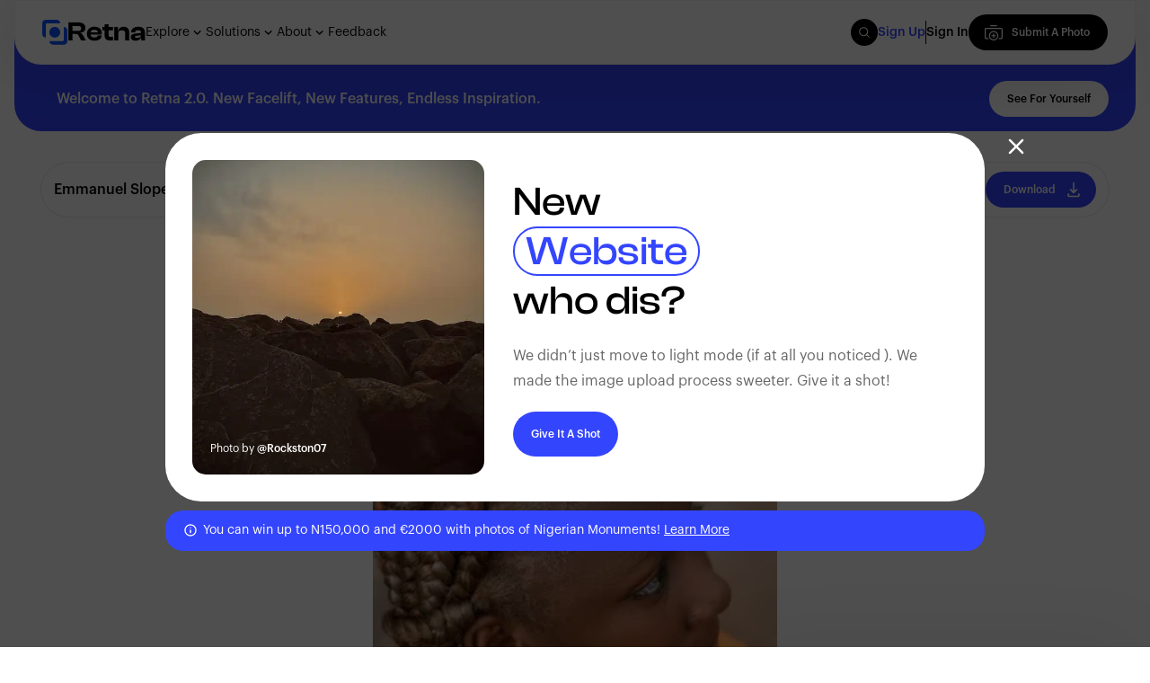

--- FILE ---
content_type: text/html;charset=utf-8
request_url: https://retna.io/photos/girl-with-gold-hair-2mLidd
body_size: 72253
content:
<!DOCTYPE html><html  lang="en"><head><meta charset="utf-8">
<meta name="viewport" content="width=device-width, initial-scale=1">
<title>Photo by @EmmanuelSlope on Retna</title>
<link rel="search" type="application/opensearchdescription+xml" title="Retna" href="/opensearch.xml">
<link rel="icon" type="image/png" href="https://retna.io/favicon.png">
<link rel="apple-touch-icon" type="image/svg+xml" href="https://retna.io/icon.svg">
<script type="application/ld+json" data-hid="b2003d6">{"@context":"https://schema.org","@type":"WebSite","url":"https://retna.io/","potentialAction":[{"@type":"SearchAction","target":{"@type":"EntryPoint","urlTemplate":"https://retna.io/assets?search={search_term_string}"},"query-input":"required name=search_term_string"}]}</script>
<style> </style>
<link rel="manifest" href="/manifest.webmanifest">
<meta property="og:url" content="retna.io">
<meta property="og:type" content="website">
<meta property="og:title" content="Photo by @EmmanuelSlope on Retna">
<meta name="description" content="Bring your African story to life with this photo by  Emmanuel Slope  on Retna.
   ">
<meta property="og:description" content="Bring your African story to life with this photo by Emmanuel Slope on Retna.
   ">
<meta property="og:image" content="https://mdn.retna.io/photo-01hrj26g5ee4jc9p3q2dnj9cvm.jpg?f=webp&w=1000">
<meta name="twitter:title" content="Retna | Discover Africa Through Retna">
<meta name="twitter:description" content="Retna curates world-class images of Africa, enabling creatives and content creators to tell relatable African stories.">
<meta name="twitter:image" content="photo-01hrj26g5ee4jc9p3q2dnj9cvm.jpg">
<meta name="twitter:card" content="summary_large_image">
<style>/*! tailwindcss v3.4.3 | MIT License | https://tailwindcss.com*/*,:after,:before{border:0 solid #e5e7eb;box-sizing:border-box}:after,:before{--tw-content:""}:host,html{line-height:1.5;-webkit-text-size-adjust:100%;font-family:ui-sans-serif,system-ui,sans-serif,Apple Color Emoji,Segoe UI Emoji,Segoe UI Symbol,Noto Color Emoji;font-feature-settings:normal;font-variation-settings:normal;-moz-tab-size:4;-o-tab-size:4;tab-size:4;-webkit-tap-highlight-color:transparent}body{line-height:inherit;margin:0}hr{border-top-width:1px;color:inherit;height:0}abbr:where([title]){-webkit-text-decoration:underline dotted;text-decoration:underline dotted}h1,h2,h3,h4,h5,h6{font-size:inherit;font-weight:inherit}a{color:inherit;text-decoration:inherit}b,strong{font-weight:bolder}code,kbd,pre,samp{font-family:ui-monospace,SFMono-Regular,Menlo,Monaco,Consolas,Liberation Mono,Courier New,monospace;font-feature-settings:normal;font-size:1em;font-variation-settings:normal}small{font-size:80%}sub,sup{font-size:75%;line-height:0;position:relative;vertical-align:baseline}sub{bottom:-.25em}sup{top:-.5em}table{border-collapse:collapse;border-color:inherit;text-indent:0}button,input,optgroup,select,textarea{color:inherit;font-family:inherit;font-feature-settings:inherit;font-size:100%;font-variation-settings:inherit;font-weight:inherit;letter-spacing:inherit;line-height:inherit;margin:0;padding:0}button,select{text-transform:none}button,input:where([type=button]),input:where([type=reset]),input:where([type=submit]){-webkit-appearance:button;background-color:transparent;background-image:none}:-moz-focusring{outline:auto}:-moz-ui-invalid{box-shadow:none}progress{vertical-align:baseline}::-webkit-inner-spin-button,::-webkit-outer-spin-button{height:auto}[type=search]{-webkit-appearance:textfield;outline-offset:-2px}::-webkit-search-decoration{-webkit-appearance:none}::-webkit-file-upload-button{-webkit-appearance:button;font:inherit}summary{display:list-item}blockquote,dd,dl,figure,h1,h2,h3,h4,h5,h6,hr,p,pre{margin:0}fieldset{margin:0}fieldset,legend{padding:0}menu,ol,ul{list-style:none;margin:0;padding:0}dialog{padding:0}textarea{resize:vertical}input::-moz-placeholder,textarea::-moz-placeholder{color:#9ca3af;opacity:1}input::placeholder,textarea::placeholder{color:#9ca3af;opacity:1}[role=button],button{cursor:pointer}:disabled{cursor:default}audio,canvas,embed,iframe,img,object,svg,video{display:block;vertical-align:middle}img,video{height:auto;max-width:100%}[hidden]{display:none}*,:after,:before{--tw-border-spacing-x:0;--tw-border-spacing-y:0;--tw-translate-x:0;--tw-translate-y:0;--tw-rotate:0;--tw-skew-x:0;--tw-skew-y:0;--tw-scale-x:1;--tw-scale-y:1;--tw-pan-x: ;--tw-pan-y: ;--tw-pinch-zoom: ;--tw-scroll-snap-strictness:proximity;--tw-gradient-from-position: ;--tw-gradient-via-position: ;--tw-gradient-to-position: ;--tw-ordinal: ;--tw-slashed-zero: ;--tw-numeric-figure: ;--tw-numeric-spacing: ;--tw-numeric-fraction: ;--tw-ring-inset: ;--tw-ring-offset-width:0px;--tw-ring-offset-color:#fff;--tw-ring-color:rgba(59,130,246,.5);--tw-ring-offset-shadow:0 0 #0000;--tw-ring-shadow:0 0 #0000;--tw-shadow:0 0 #0000;--tw-shadow-colored:0 0 #0000;--tw-blur: ;--tw-brightness: ;--tw-contrast: ;--tw-grayscale: ;--tw-hue-rotate: ;--tw-invert: ;--tw-saturate: ;--tw-sepia: ;--tw-drop-shadow: ;--tw-backdrop-blur: ;--tw-backdrop-brightness: ;--tw-backdrop-contrast: ;--tw-backdrop-grayscale: ;--tw-backdrop-hue-rotate: ;--tw-backdrop-invert: ;--tw-backdrop-opacity: ;--tw-backdrop-saturate: ;--tw-backdrop-sepia: ;--tw-contain-size: ;--tw-contain-layout: ;--tw-contain-paint: ;--tw-contain-style: }::backdrop{--tw-border-spacing-x:0;--tw-border-spacing-y:0;--tw-translate-x:0;--tw-translate-y:0;--tw-rotate:0;--tw-skew-x:0;--tw-skew-y:0;--tw-scale-x:1;--tw-scale-y:1;--tw-pan-x: ;--tw-pan-y: ;--tw-pinch-zoom: ;--tw-scroll-snap-strictness:proximity;--tw-gradient-from-position: ;--tw-gradient-via-position: ;--tw-gradient-to-position: ;--tw-ordinal: ;--tw-slashed-zero: ;--tw-numeric-figure: ;--tw-numeric-spacing: ;--tw-numeric-fraction: ;--tw-ring-inset: ;--tw-ring-offset-width:0px;--tw-ring-offset-color:#fff;--tw-ring-color:rgba(59,130,246,.5);--tw-ring-offset-shadow:0 0 #0000;--tw-ring-shadow:0 0 #0000;--tw-shadow:0 0 #0000;--tw-shadow-colored:0 0 #0000;--tw-blur: ;--tw-brightness: ;--tw-contrast: ;--tw-grayscale: ;--tw-hue-rotate: ;--tw-invert: ;--tw-saturate: ;--tw-sepia: ;--tw-drop-shadow: ;--tw-backdrop-blur: ;--tw-backdrop-brightness: ;--tw-backdrop-contrast: ;--tw-backdrop-grayscale: ;--tw-backdrop-hue-rotate: ;--tw-backdrop-invert: ;--tw-backdrop-opacity: ;--tw-backdrop-saturate: ;--tw-backdrop-sepia: ;--tw-contain-size: ;--tw-contain-layout: ;--tw-contain-paint: ;--tw-contain-style: }.container{width:100%}@media (min-width:1280px){.container{max-width:1280px}}@media (min-width:1536px){.container{max-width:1536px}}.pointer-events-none{pointer-events:none}.visible{visibility:visible}.invisible{visibility:hidden}.static{position:static}.fixed{position:fixed}.\!absolute{position:absolute!important}.absolute{position:absolute}.\!relative{position:relative!important}.relative{position:relative}.bottom-0{bottom:0}.end-0{inset-inline-end:0}.left-0{left:0}.right-0{right:0}.right-1{right:.25rem}.right-1\.5{right:.375rem}.start-0{inset-inline-start:0}.start-1\/2{inset-inline-start:50%}.top-0{top:0}.top-1\/2{top:50%}.top-\[0\.25rem\]{top:.25rem}.top-\[33\%\]{top:33%}.\!z-30{z-index:30!important}.\!z-40{z-index:40!important}.\!z-\[2147483647\]{z-index:2147483647!important}.z-10,.z-\[10\]{z-index:10}.z-\[5\]{z-index:5}.z-\[999999999999999\]{z-index:999999999999999}.row-start-1{grid-row-start:1}.mx-1{margin-left:.25rem;margin-right:.25rem}.mx-auto{margin-left:auto;margin-right:auto}.my-4{margin-bottom:1rem;margin-top:1rem}.my-5{margin-bottom:1.25rem;margin-top:1.25rem}.my-8{margin-bottom:2rem;margin-top:2rem}.\!mr-2{margin-right:.5rem!important}.\!mr-\[30px\]{margin-right:30px!important}.\!mt-2{margin-top:.5rem!important}.\!mt-20{margin-top:5rem!important}.mb-0{margin-bottom:0}.mb-2{margin-bottom:.5rem}.mb-20{margin-bottom:5rem}.mb-4{margin-bottom:1rem}.mb-5{margin-bottom:1.25rem}.mb-\[40px\]{margin-bottom:40px}.ml-1{margin-left:.25rem}.ml-4{margin-left:1rem}.ml-8{margin-left:2rem}.ml-\[20px\]{margin-left:20px}.ml-auto{margin-left:auto}.mr-2{margin-right:.5rem}.mr-4{margin-right:1rem}.mt-2{margin-top:.5rem}.mt-4{margin-top:1rem}.mt-8{margin-top:2rem}.mt-\[-30px\]{margin-top:-30px}.block{display:block}.\!flex{display:flex!important}.flex{display:flex}.table{display:table}.contents{display:contents}.hidden{display:none}.\!h-10{height:2.5rem!important}.\!h-auto{height:auto!important}.h-1{height:.25rem}.h-10{height:2.5rem}.h-20{height:5rem}.h-40{height:10rem}.h-5{height:1.25rem}.h-6{height:1.5rem}.h-8{height:2rem}.h-96{height:24rem}.h-\[10px\]{height:10px}.h-\[20px\]{height:20px}.h-\[2px\]{height:2px}.h-\[300px\]{height:300px}.h-full{height:100%}.max-h-\[300px\]{max-height:300px}.max-h-\[80vh\]{max-height:80vh}.\!min-h-\[50vh\]{min-height:50vh!important}.min-h-\[20vh\]{min-height:20vh}.min-h-\[600px\]{min-height:600px}.min-h-\[80vh\]{min-height:80vh}.min-h-screen{min-height:100vh}.\!w-\[4\.5rem\]{width:4.5rem!important}.\!w-\[50\%\]{width:50%!important}.\!w-full{width:100%!important}.w-0{width:0}.w-10{width:2.5rem}.w-40{width:10rem}.w-8{width:2rem}.w-\[100px\]{width:100px}.w-\[40vw\]{width:40vw}.w-\[450px\]{width:450px}.w-\[50px\]{width:50px}.w-full{width:100%}.min-w-\[450px\]{min-width:450px}.max-w-\[24rem\]{max-width:24rem}.max-w-\[90px\]{max-width:90px}.flex-1{flex:1 1 0%}.-translate-x-1\/2{--tw-translate-x:-50%}.-translate-x-1\/2,.-translate-y-1\/2{transform:translate(var(--tw-translate-x),var(--tw-translate-y)) rotate(var(--tw-rotate)) skewX(var(--tw-skew-x)) skewY(var(--tw-skew-y)) scaleX(var(--tw-scale-x)) scaleY(var(--tw-scale-y))}.-translate-y-1\/2{--tw-translate-y:-50%}.\!scale-\[0\.5\]{--tw-scale-x:0.5!important;--tw-scale-y:0.5!important}.\!scale-\[0\.5\],.\!scale-\[1\.5\]{transform:translate(var(--tw-translate-x),var(--tw-translate-y)) rotate(var(--tw-rotate)) skewX(var(--tw-skew-x)) skewY(var(--tw-skew-y)) scaleX(var(--tw-scale-x)) scaleY(var(--tw-scale-y))!important}.\!scale-\[1\.5\]{--tw-scale-x:1.5!important;--tw-scale-y:1.5!important}.\!scale-\[1\]{--tw-scale-x:1!important;--tw-scale-y:1!important;transform:translate(var(--tw-translate-x),var(--tw-translate-y)) rotate(var(--tw-rotate)) skewX(var(--tw-skew-x)) skewY(var(--tw-skew-y)) scaleX(var(--tw-scale-x)) scaleY(var(--tw-scale-y))!important}.transform{transform:translate(var(--tw-translate-x),var(--tw-translate-y)) rotate(var(--tw-rotate)) skewX(var(--tw-skew-x)) skewY(var(--tw-skew-y)) scaleX(var(--tw-scale-x)) scaleY(var(--tw-scale-y))}@keyframes ping{75%,to{opacity:0;transform:scale(2)}}.animate-ping{animation:ping 1s cubic-bezier(0,0,.2,1) infinite}@keyframes spin{to{transform:rotate(1turn)}}.animate-spin{animation:spin 1s linear infinite}.\!cursor-not-allowed{cursor:not-allowed!important}.cursor-default{cursor:default}.cursor-not-allowed{cursor:not-allowed}.cursor-pointer{cursor:pointer}.resize{resize:both}.list-disc{list-style-type:disc}.flex-col{flex-direction:column}.\!items-center{align-items:center!important}.items-center{align-items:center}.\!justify-start{justify-content:flex-start!important}.justify-end{justify-content:flex-end}.justify-center{justify-content:center}.justify-between{justify-content:space-between}.gap-2{gap:.5rem}.gap-3{gap:.75rem}.gap-5{gap:1.25rem}.gap-\[30px\]{gap:30px}.space-y-2>:not([hidden])~:not([hidden]){--tw-space-y-reverse:0;margin-bottom:calc(.5rem*var(--tw-space-y-reverse));margin-top:calc(.5rem*(1 - var(--tw-space-y-reverse)))}.space-y-3>:not([hidden])~:not([hidden]){--tw-space-y-reverse:0;margin-bottom:calc(.75rem*var(--tw-space-y-reverse));margin-top:calc(.75rem*(1 - var(--tw-space-y-reverse)))}.\!overflow-hidden{overflow:hidden!important}.overflow-hidden{overflow:hidden}.overflow-y-auto{overflow-y:auto}.hyphens-auto{-webkit-hyphens:auto;hyphens:auto}.break-words{overflow-wrap:break-word}.rounded{border-radius:.25rem}.rounded-full{border-radius:9999px}.rounded-lg{border-radius:.5rem}.rounded-md{border-radius:.375rem}.rounded-xl{border-radius:.75rem}.\!border{border-width:1px!important}.border{border-width:1px}.border-\[\.5px\]{border-width:.5px}.\!border-b-\[1px\]{border-bottom-width:1px!important}.\!border-\[\#d94949\]{--tw-border-opacity:1!important;border-color:rgb(217 73 73/var(--tw-border-opacity))!important}.border-gray-300{--tw-border-opacity:1;border-color:rgb(209 213 219/var(--tw-border-opacity))}.\!bg-\[\#0854FF\]{--tw-bg-opacity:1!important;background-color:rgb(8 84 255/var(--tw-bg-opacity))!important}.\!bg-\[\#3744F4\]{--tw-bg-opacity:1!important;background-color:rgb(55 68 244/var(--tw-bg-opacity))!important}.\!bg-gray-300{--tw-bg-opacity:1!important;background-color:rgb(209 213 219/var(--tw-bg-opacity))!important}.\!bg-gray-500{--tw-bg-opacity:1!important;background-color:rgb(107 114 128/var(--tw-bg-opacity))!important}.\!bg-transparent{background-color:transparent!important}.\!bg-white{--tw-bg-opacity:1!important;background-color:rgb(255 255 255/var(--tw-bg-opacity))!important}.bg-\[\#3445fe\]{--tw-bg-opacity:1;background-color:rgb(52 69 254/var(--tw-bg-opacity))}.bg-\[\#3744F4\]{--tw-bg-opacity:1;background-color:rgb(55 68 244/var(--tw-bg-opacity))}.bg-\[\#e50f0f\]{--tw-bg-opacity:1;background-color:rgb(229 15 15/var(--tw-bg-opacity))}.bg-black{--tw-bg-opacity:1;background-color:rgb(0 0 0/var(--tw-bg-opacity))}.bg-gray-300{--tw-bg-opacity:1;background-color:rgb(209 213 219/var(--tw-bg-opacity))}.bg-gray-400{--tw-bg-opacity:1;background-color:rgb(156 163 175/var(--tw-bg-opacity))}.bg-gray-600{--tw-bg-opacity:1;background-color:rgb(75 85 99/var(--tw-bg-opacity))}.bg-red-500{--tw-bg-opacity:1;background-color:rgb(239 68 68/var(--tw-bg-opacity))}.bg-white{--tw-bg-opacity:1;background-color:rgb(255 255 255/var(--tw-bg-opacity))}.bg-yellow-500{--tw-bg-opacity:1;background-color:rgb(234 179 8/var(--tw-bg-opacity))}.\!bg-none{background-image:none!important}.\!object-cover{-o-object-fit:cover!important;object-fit:cover!important}.object-cover{-o-object-fit:cover;object-fit:cover}.object-fill{-o-object-fit:fill;object-fit:fill}.p-3{padding:.75rem}.p-4{padding:1rem}.\!py-10{padding-bottom:2.5rem!important;padding-top:2.5rem!important}.\!py-2{padding-bottom:.5rem!important;padding-top:.5rem!important}.px-2{padding-left:.5rem;padding-right:.5rem}.px-4{padding-left:1rem;padding-right:1rem}.px-\[30px\]{padding-left:30px;padding-right:30px}.py-2{padding-bottom:.5rem;padding-top:.5rem}.py-20{padding-bottom:5rem;padding-top:5rem}.py-4{padding-bottom:1rem;padding-top:1rem}.py-6{padding-bottom:1.5rem;padding-top:1.5rem}.\!pl-20{padding-left:5rem!important}.\!pl-\[34px\]{padding-left:34px!important}.\!pr-0{padding-right:0!important}.\!pr-2{padding-right:.5rem!important}.\!pr-\[10px\]{padding-right:10px!important}.\!pt-0{padding-top:0!important}.pl-4{padding-left:1rem}.pt-0{padding-top:0}.pt-20{padding-top:5rem}.pt-\[170px\]{padding-top:170px}.text-center{text-align:center}.text-end{text-align:end}.\!text-\[12px\]{font-size:12px!important}.\!text-xs{font-size:.75rem!important;line-height:1rem!important}.text-2xl{font-size:1.5rem;line-height:2rem}.text-4xl{font-size:2.25rem;line-height:2.5rem}.text-\[14px\]{font-size:14px}.text-sm{font-size:.875rem;line-height:1.25rem}.font-medium{font-weight:500}.uppercase{text-transform:uppercase}.lowercase{text-transform:lowercase}.\!capitalize{text-transform:capitalize!important}.capitalize{text-transform:capitalize}.leading-none{line-height:1}.\!text-\[\#d94949\]{--tw-text-opacity:1!important;color:rgb(217 73 73/var(--tw-text-opacity))!important}.text-\[\#3445fe\]{--tw-text-opacity:1;color:rgb(52 69 254/var(--tw-text-opacity))}.text-\[\#3446FE\]{--tw-text-opacity:1;color:rgb(52 70 254/var(--tw-text-opacity))}.text-\[\#3744F4\]{--tw-text-opacity:1;color:rgb(55 68 244/var(--tw-text-opacity))}.text-\[\#d94949\]{--tw-text-opacity:1;color:rgb(217 73 73/var(--tw-text-opacity))}.text-black{--tw-text-opacity:1;color:rgb(0 0 0/var(--tw-text-opacity))}.text-gray-300{--tw-text-opacity:1;color:rgb(209 213 219/var(--tw-text-opacity))}.text-gray-400{--tw-text-opacity:1;color:rgb(156 163 175/var(--tw-text-opacity))}.text-gray-500{--tw-text-opacity:1;color:rgb(107 114 128/var(--tw-text-opacity))}.text-gray-700{--tw-text-opacity:1;color:rgb(55 65 81/var(--tw-text-opacity))}.text-green-300{--tw-text-opacity:1;color:rgb(134 239 172/var(--tw-text-opacity))}.text-red-500{--tw-text-opacity:1;color:rgb(239 68 68/var(--tw-text-opacity))}.text-white{--tw-text-opacity:1;color:rgb(255 255 255/var(--tw-text-opacity))}.underline{text-decoration-line:underline}.opacity-0{opacity:0}.opacity-60{opacity:.6}.opacity-70{opacity:.7}.opacity-75{opacity:.75}.shadow-lg{--tw-shadow:0 10px 15px -3px rgba(0,0,0,.1),0 4px 6px -4px rgba(0,0,0,.1);--tw-shadow-colored:0 10px 15px -3px var(--tw-shadow-color),0 4px 6px -4px var(--tw-shadow-color);box-shadow:var(--tw-ring-offset-shadow,0 0 #0000),var(--tw-ring-shadow,0 0 #0000),var(--tw-shadow)}.ring-gray-400{--tw-ring-opacity:1;--tw-ring-color:rgb(156 163 175/var(--tw-ring-opacity))}.blur{--tw-blur:blur(8px)}.blur,.grayscale{filter:var(--tw-blur) var(--tw-brightness) var(--tw-contrast) var(--tw-grayscale) var(--tw-hue-rotate) var(--tw-invert) var(--tw-saturate) var(--tw-sepia) var(--tw-drop-shadow)}.grayscale{--tw-grayscale:grayscale(100%)}.\!invert{--tw-invert:invert(100%)!important;filter:var(--tw-blur) var(--tw-brightness) var(--tw-contrast) var(--tw-grayscale) var(--tw-hue-rotate) var(--tw-invert) var(--tw-saturate) var(--tw-sepia) var(--tw-drop-shadow)!important}.filter{filter:var(--tw-blur) var(--tw-brightness) var(--tw-contrast) var(--tw-grayscale) var(--tw-hue-rotate) var(--tw-invert) var(--tw-saturate) var(--tw-sepia) var(--tw-drop-shadow)}.transition{transition-duration:.15s;transition-property:color,background-color,border-color,text-decoration-color,fill,stroke,opacity,box-shadow,transform,filter,-webkit-backdrop-filter;transition-property:color,background-color,border-color,text-decoration-color,fill,stroke,opacity,box-shadow,transform,filter,backdrop-filter;transition-property:color,background-color,border-color,text-decoration-color,fill,stroke,opacity,box-shadow,transform,filter,backdrop-filter,-webkit-backdrop-filter;transition-timing-function:cubic-bezier(.4,0,.2,1)}.transition-all{transition-duration:.15s;transition-property:all;transition-timing-function:cubic-bezier(.4,0,.2,1)}.duration-500{transition-duration:.5s}.ease-in-out{transition-timing-function:cubic-bezier(.4,0,.2,1)}.hover\:bg-black:hover{--tw-bg-opacity:1;background-color:rgb(0 0 0/var(--tw-bg-opacity))}@media (max-width:479px){.sm\:\!mt-\[4rem\]{margin-top:4rem!important}.sm\:mt-0{margin-top:0}.sm\:w-\[80vw\]{width:80vw}.sm\:px-6{padding-left:1.5rem;padding-right:1.5rem}.sm\:text-sm{font-size:.875rem;line-height:1.25rem}}@media (max-width:767px){.md\:\!z-\[98\]{z-index:98!important}.md\:\!mt-\[7\.5rem\]{margin-top:7.5rem!important}.md\:\!w-\[100\%\]{width:100%!important}.md\:justify-center{justify-content:center}}@media (max-width:1023x){.lg\:top-\[26\%\]{top:26%}}@media (min-width:1280px){.xl\:h-64{height:16rem}.xl\:w-64{width:16rem}}@media (max-width:1279px){.xl-max\:top-\[30\%\]{top:30%}}</style>
<style>/*! normalize.css v3.0.3 | MIT License | github.com/necolas/normalize.css */html{font-family:sans-serif;-ms-text-size-adjust:100%;-webkit-text-size-adjust:100%}body{margin:0}article,aside,details,figcaption,figure,footer,header,hgroup,main,menu,nav,section,summary{display:block}audio,canvas,progress,video{display:inline-block;vertical-align:baseline}audio:not([controls]){display:none;height:0}[hidden],template{display:none}a{background-color:transparent}a:active,a:hover{outline:0}abbr[title]{border-bottom:1px dotted}b,strong{font-weight:700}dfn{font-style:italic}h1{font-size:2em;margin:.67em 0}mark{background:#ff0;color:#000}small{font-size:80%}sub,sup{font-size:75%;line-height:0;position:relative;vertical-align:baseline}sup{top:-.5em}sub{bottom:-.25em}img{border:0}svg:not(:root){overflow:hidden}figure{margin:1em 40px}hr{box-sizing:content-box;height:0}pre{overflow:auto}code,kbd,pre,samp{font-family:monospace,monospace;font-size:1em}button,input,optgroup,select,textarea{color:inherit;font:inherit;margin:0}button{overflow:visible}button,select{text-transform:none}button,html input[type=button],input[type=reset]{-webkit-appearance:button;cursor:pointer}button[disabled],html input[disabled]{cursor:default}button::-moz-focus-inner,input::-moz-focus-inner{border:0;padding:0}input{line-height:normal}input[type=checkbox],input[type=radio]{box-sizing:border-box;padding:0}input[type=number]::-webkit-inner-spin-button,input[type=number]::-webkit-outer-spin-button{height:auto}input[type=search]{-webkit-appearance:none}input[type=search]::-webkit-search-cancel-button,input[type=search]::-webkit-search-decoration{-webkit-appearance:none}fieldset{border:1px solid silver;margin:0 2px;padding:.35em .625em .75em}legend{border:0;padding:0}textarea{overflow:auto}optgroup{font-weight:700}table{border-collapse:collapse;border-spacing:0}td,th{padding:0}</style>
<style>@font-face{font-family:webflow-icons;font-style:normal;font-weight:400;src:url("[data-uri]") format("truetype")}[class*=" w-icon-"],[class^=w-icon-]{font-family:webflow-icons!important;speak:none;font-style:normal;font-variant:normal;font-weight:400;line-height:1;text-transform:none;-webkit-font-smoothing:antialiased;-moz-osx-font-smoothing:grayscale}.w-icon-slider-right:before{content:"\e600"}.w-icon-slider-left:before{content:"\e601"}.w-icon-nav-menu:before{content:"\e602"}.w-icon-arrow-down:before,.w-icon-dropdown-toggle:before{content:"\e603"}.w-icon-file-upload-remove:before{content:"\e900"}.w-icon-file-upload-icon:before{content:"\e903"}*{box-sizing:border-box}html{height:100%}body{background-color:#fff;color:#333;font-family:Arial,sans-serif;font-size:14px;line-height:20px;margin:0;min-height:100%}img{display:inline-block;max-width:100%;vertical-align:middle}html.w-mod-touch *{background-attachment:scroll!important}.w-block{display:block}.w-inline-block{display:inline-block;max-width:100%}.w-clearfix:after,.w-clearfix:before{content:" ";display:table;grid-column-end:2;grid-column-start:1;grid-row-end:2;grid-row-start:1}.w-clearfix:after{clear:both}.w-hidden{display:none}.w-button{background-color:#3898ec;border:0;border-radius:0;color:#fff;cursor:pointer;display:inline-block;line-height:inherit;padding:9px 15px;text-decoration:none}input.w-button{-webkit-appearance:button}html[data-w-dynpage] [data-w-cloak]{color:transparent!important}.w-code-block{margin:unset}pre.w-code-block code{all:inherit}.w-webflow-badge,.w-webflow-badge *{background:none;background-attachment:scroll;background-clip:border-box;background-color:transparent;background-image:none;background-origin:padding-box;background-position:0 0;background-repeat:repeat;background-size:auto auto;border:0 transparent;border-radius:0;bottom:auto;box-shadow:none;box-sizing:border-box;clear:none;color:inherit;direction:ltr;display:block;float:none;font-family:inherit;font-size:inherit;font-style:inherit;font-variant:inherit;font-weight:inherit;height:auto;left:auto;letter-spacing:inherit;line-height:inherit;list-style-type:disc;margin:0;max-height:none;max-width:none;min-height:0;min-width:0;opacity:1;overflow:visible;overflow-x:visible;overflow-y:visible;padding:0;position:static;right:auto;text-align:inherit;text-decoration:inherit;text-indent:0;text-shadow:none;text-transform:inherit;top:auto;transform:none;transition:none;visibility:visible;width:auto;z-index:auto;font-smoothing:auto;cursor:inherit;vertical-align:baseline;white-space:inherit;word-break:normal;word-spacing:normal;word-wrap:normal}.w-webflow-badge{background-color:#fff!important;border-radius:3px!important;bottom:12px!important;box-shadow:0 0 0 1px rgba(0,0,0,.1),0 1px 3px rgba(0,0,0,.1);color:#aaadb0!important;cursor:pointer;font-size:12px!important;height:auto!important;left:auto!important;line-height:14px!important;margin:0!important;overflow:visible!important;padding:6px!important;position:fixed!important;right:12px!important;text-decoration:none!important;top:auto!important;transform:none!important;white-space:nowrap;width:auto!important;z-index:2147483647!important}.w-webflow-badge,.w-webflow-badge>img{display:inline-block!important;opacity:1!important;visibility:visible!important}.w-webflow-badge>img{vertical-align:middle!important}h1,h2,h3,h4,h5,h6{font-weight:700;margin-bottom:10px}h1{font-size:38px;line-height:44px}h1,h2{margin-top:20px}h2{font-size:32px;line-height:36px}h3{font-size:24px;line-height:30px;margin-top:20px}h4{font-size:18px;line-height:24px}h4,h5{margin-top:10px}h5{font-size:14px;line-height:20px}h6{font-size:12px;line-height:18px;margin-top:10px}p{margin-bottom:10px;margin-top:0}blockquote{border-left:5px solid #e2e2e2;font-size:18px;line-height:22px;padding:10px 20px}blockquote,figure{margin:0 0 10px}figcaption{margin-top:5px;text-align:center}ol,ul{margin-bottom:10px;margin-top:0;padding-left:40px}.w-list-unstyled{list-style:none;padding-left:0}.w-embed:after,.w-embed:before{content:" ";display:table;grid-column-end:2;grid-column-start:1;grid-row-end:2;grid-row-start:1}.w-embed:after{clear:both}.w-video{padding:0;position:relative;width:100%}.w-video embed,.w-video iframe,.w-video object{border:none;height:100%;left:0;position:absolute;top:0;width:100%}fieldset{border:0;margin:0;padding:0}[type=button],[type=reset],button{-webkit-appearance:button;border:0;cursor:pointer}.w-form{margin:0 0 15px}.w-form-done{background-color:#ddd;display:none;padding:20px;text-align:center}.w-form-fail{background-color:#ffdede;display:none;margin-top:10px;padding:10px}label{display:block;font-weight:700;margin-bottom:5px}.w-input,.w-select{background-color:#fff;border:1px solid #ccc;color:#333;display:block;font-size:14px;height:38px;line-height:1.42857143;margin-bottom:10px;padding:8px 12px;vertical-align:middle;width:100%}.w-input:-moz-placeholder,.w-select:-moz-placeholder{color:#999}.w-input::-moz-placeholder,.w-select::-moz-placeholder{color:#999;opacity:1}.w-input::-webkit-input-placeholder,.w-select::-webkit-input-placeholder{color:#999}.w-input:focus,.w-select:focus{border-color:#3898ec;outline:0}.w-input[disabled],.w-input[readonly],.w-select[disabled],.w-select[readonly],fieldset[disabled] .w-input,fieldset[disabled] .w-select{cursor:not-allowed}.w-input[disabled]:not(.w-input-disabled),.w-input[readonly],.w-select[disabled]:not(.w-input-disabled),.w-select[readonly],fieldset[disabled]:not(.w-input-disabled) .w-input,fieldset[disabled]:not(.w-input-disabled) .w-select{background-color:#eee}textarea.w-input,textarea.w-select{height:auto}.w-select{background-color:#f3f3f3}.w-select[multiple]{height:auto}.w-form-label{cursor:pointer;display:inline-block;font-weight:400;margin-bottom:0}.w-radio{display:block;margin-bottom:5px;padding-left:20px}.w-radio:after,.w-radio:before{content:" ";display:table;grid-column-end:2;grid-column-start:1;grid-row-end:2;grid-row-start:1}.w-radio:after{clear:both}.w-radio-input{float:left;line-height:normal;margin:3px 0 0 -20px}.w-file-upload{display:block;margin-bottom:10px}.w-file-upload-input{height:.1px;opacity:0;overflow:hidden;position:absolute;width:.1px;z-index:-100}.w-file-upload-default,.w-file-upload-success,.w-file-upload-uploading{color:#333;display:inline-block}.w-file-upload-error{display:block;margin-top:10px}.w-file-upload-default.w-hidden,.w-file-upload-error.w-hidden,.w-file-upload-success.w-hidden,.w-file-upload-uploading.w-hidden{display:none}.w-file-upload-uploading-btn{cursor:pointer;font-size:14px;font-weight:400;padding:8px 12px}.w-file-upload-file,.w-file-upload-uploading-btn{background-color:#fafafa;border:1px solid #ccc;display:flex;margin:0}.w-file-upload-file{flex-grow:1;justify-content:space-between;padding:8px 9px 8px 11px}.w-file-upload-file-name{display:block;font-size:14px;font-weight:400}.w-file-remove-link{cursor:pointer;display:block;height:auto;margin-left:10px;margin-top:3px;padding:3px;width:auto}.w-icon-file-upload-remove{font-size:10px;margin:auto}.w-file-upload-error-msg{color:#ea384c;display:inline-block;padding:2px 0}.w-file-upload-info{display:inline-block;line-height:38px;padding:0 12px}.w-file-upload-label{background-color:#fafafa;border:1px solid #ccc;cursor:pointer;display:inline-block;font-size:14px;font-weight:400;margin:0;padding:8px 12px}.w-icon-file-upload-icon,.w-icon-file-upload-uploading{display:inline-block;margin-right:8px;width:20px}.w-icon-file-upload-uploading{height:20px}.w-container{margin-left:auto;margin-right:auto;max-width:940px}.w-container:after,.w-container:before{content:" ";display:table;grid-column-end:2;grid-column-start:1;grid-row-end:2;grid-row-start:1}.w-container:after{clear:both}.w-container .w-row{margin-left:-10px;margin-right:-10px}.w-row:after,.w-row:before{content:" ";display:table;grid-column-end:2;grid-column-start:1;grid-row-end:2;grid-row-start:1}.w-row:after{clear:both}.w-row .w-row{margin-left:0;margin-right:0}.w-col{float:left;min-height:1px;padding-left:10px;padding-right:10px;position:relative;width:100%}.w-col .w-col{padding-left:0;padding-right:0}.w-col-1{width:8.33333333%}.w-col-2{width:16.66666667%}.w-col-3{width:25%}.w-col-4{width:33.33333333%}.w-col-5{width:41.66666667%}.w-col-6{width:50%}.w-col-7{width:58.33333333%}.w-col-8{width:66.66666667%}.w-col-9{width:75%}.w-col-10{width:83.33333333%}.w-col-11{width:91.66666667%}.w-col-12{width:100%}.w-hidden-main{display:none!important}@media screen and (max-width:991px){.w-container{max-width:728px}.w-hidden-main{display:inherit!important}.w-hidden-medium{display:none!important}.w-col-medium-1{width:8.33333333%}.w-col-medium-2{width:16.66666667%}.w-col-medium-3{width:25%}.w-col-medium-4{width:33.33333333%}.w-col-medium-5{width:41.66666667%}.w-col-medium-6{width:50%}.w-col-medium-7{width:58.33333333%}.w-col-medium-8{width:66.66666667%}.w-col-medium-9{width:75%}.w-col-medium-10{width:83.33333333%}.w-col-medium-11{width:91.66666667%}.w-col-medium-12{width:100%}.w-col-stack{left:auto;right:auto;width:100%}}@media screen and (max-width:767px){.w-hidden-main,.w-hidden-medium{display:inherit!important}.w-hidden-small{display:none!important}.w-container .w-row,.w-row{margin-left:0;margin-right:0}.w-col{left:auto;right:auto;width:100%}.w-col-small-1{width:8.33333333%}.w-col-small-2{width:16.66666667%}.w-col-small-3{width:25%}.w-col-small-4{width:33.33333333%}.w-col-small-5{width:41.66666667%}.w-col-small-6{width:50%}.w-col-small-7{width:58.33333333%}.w-col-small-8{width:66.66666667%}.w-col-small-9{width:75%}.w-col-small-10{width:83.33333333%}.w-col-small-11{width:91.66666667%}.w-col-small-12{width:100%}}@media screen and (max-width:479px){.w-container{max-width:none}.w-hidden-main,.w-hidden-medium,.w-hidden-small{display:inherit!important}.w-hidden-tiny{display:none!important}.w-col{width:100%}.w-col-tiny-1{width:8.33333333%}.w-col-tiny-2{width:16.66666667%}.w-col-tiny-3{width:25%}.w-col-tiny-4{width:33.33333333%}.w-col-tiny-5{width:41.66666667%}.w-col-tiny-6{width:50%}.w-col-tiny-7{width:58.33333333%}.w-col-tiny-8{width:66.66666667%}.w-col-tiny-9{width:75%}.w-col-tiny-10{width:83.33333333%}.w-col-tiny-11{width:91.66666667%}.w-col-tiny-12{width:100%}}.w-widget{position:relative}.w-widget-map{height:400px;width:100%}.w-widget-map label{display:inline;width:auto}.w-widget-map img{max-width:inherit}.w-widget-map .gm-style-iw{text-align:center}.w-widget-map .gm-style-iw>button{display:none!important}.w-widget-twitter{overflow:hidden}.w-widget-twitter-count-shim{background:#fff;border:1px solid #758696;border-radius:3px;display:inline-block;height:20px;position:relative;text-align:center;vertical-align:top;width:28px}.w-widget-twitter-count-shim *{pointer-events:none;-webkit-user-select:none;-moz-user-select:none;user-select:none}.w-widget-twitter-count-shim .w-widget-twitter-count-inner{color:#999;font-family:serif;font-size:15px;line-height:12px;position:relative;text-align:center}.w-widget-twitter-count-shim .w-widget-twitter-count-clear{display:block;position:relative}.w-widget-twitter-count-shim.w--large{height:28px;width:36px}.w-widget-twitter-count-shim.w--large .w-widget-twitter-count-inner{font-size:18px;line-height:18px}.w-widget-twitter-count-shim:not(.w--vertical){margin-left:5px;margin-right:8px}.w-widget-twitter-count-shim:not(.w--vertical).w--large{margin-left:6px}.w-widget-twitter-count-shim:not(.w--vertical):after,.w-widget-twitter-count-shim:not(.w--vertical):before{border:solid transparent;content:" ";height:0;left:0;pointer-events:none;position:absolute;top:50%;width:0}.w-widget-twitter-count-shim:not(.w--vertical):before{border-color:rgba(117,134,150,0) #5d6c7b rgba(117,134,150,0) rgba(117,134,150,0);border-width:4px;margin-left:-9px;margin-top:-4px}.w-widget-twitter-count-shim:not(.w--vertical).w--large:before{border-width:5px;margin-left:-10px;margin-top:-5px}.w-widget-twitter-count-shim:not(.w--vertical):after{border-color:hsla(0,0%,100%,0) #fff hsla(0,0%,100%,0) hsla(0,0%,100%,0);border-width:4px;margin-left:-8px;margin-top:-4px}.w-widget-twitter-count-shim:not(.w--vertical).w--large:after{border-width:5px;margin-left:-9px;margin-top:-5px}.w-widget-twitter-count-shim.w--vertical{height:33px;margin-bottom:8px;width:61px}.w-widget-twitter-count-shim.w--vertical:after,.w-widget-twitter-count-shim.w--vertical:before{border:solid transparent;content:" ";height:0;left:50%;pointer-events:none;position:absolute;top:100%;width:0}.w-widget-twitter-count-shim.w--vertical:before{border-color:#5d6c7b rgba(117,134,150,0) rgba(117,134,150,0);border-width:5px;margin-left:-5px}.w-widget-twitter-count-shim.w--vertical:after{border-color:#fff hsla(0,0%,100%,0) hsla(0,0%,100%,0);border-width:4px;margin-left:-4px}.w-widget-twitter-count-shim.w--vertical .w-widget-twitter-count-inner{font-size:18px;line-height:22px}.w-widget-twitter-count-shim.w--vertical.w--large{width:76px}.w-background-video{color:#fff;height:500px;overflow:hidden;position:relative}.w-background-video>video{background-position:50% 50%;background-size:cover;bottom:-100%;height:100%;left:-100%;margin:auto;-o-object-fit:cover;object-fit:cover;position:absolute;right:-100%;top:-100%;width:100%;z-index:-100}.w-background-video>video::-webkit-media-controls-start-playback-button{-webkit-appearance:none;display:none!important}.w-background-video--control{background-color:transparent;bottom:1em;padding:0;position:absolute;right:1em}.w-background-video--control>[hidden]{display:none!important}.w-slider{background:#ddd;clear:both;height:300px;position:relative;text-align:center;-webkit-tap-highlight-color:rgba(0,0,0,0);tap-highlight-color:transparent}.w-slider-mask{display:block;left:0;overflow:hidden;right:0;white-space:nowrap;z-index:1}.w-slide,.w-slider-mask{height:100%;position:relative}.w-slide{display:inline-block;text-align:left;vertical-align:top;white-space:normal;width:100%}.w-slider-nav{bottom:0;height:40px;left:0;margin:auto;padding-top:10px;position:absolute;right:0;text-align:center;top:auto;z-index:2;-webkit-tap-highlight-color:rgba(0,0,0,0);tap-highlight-color:transparent}.w-slider-nav.w-round>div{border-radius:100%}.w-slider-nav.w-num>div{font-size:inherit;height:auto;line-height:inherit;padding:.2em .5em;width:auto}.w-slider-nav.w-shadow>div{box-shadow:0 0 3px rgba(51,51,51,.4)}.w-slider-nav-invert{color:#fff}.w-slider-nav-invert>div{background-color:rgba(34,34,34,.4)}.w-slider-nav-invert>div.w-active{background-color:#222}.w-slider-dot{background-color:hsla(0,0%,100%,.4);cursor:pointer;display:inline-block;height:1em;margin:0 3px .5em;position:relative;transition:background-color .1s,color .1s;width:1em}.w-slider-dot.w-active{background-color:#fff}.w-slider-dot:focus{box-shadow:0 0 0 2px #fff;outline:none}.w-slider-dot:focus.w-active{box-shadow:none}.w-slider-arrow-left,.w-slider-arrow-right{bottom:0;color:#fff;cursor:pointer;font-size:40px;left:0;margin:auto;overflow:hidden;position:absolute;right:0;top:0;width:80px;-webkit-tap-highlight-color:rgba(0,0,0,0);tap-highlight-color:transparent;-webkit-user-select:none;-moz-user-select:none;user-select:none}.w-slider-arrow-left [class*=" w-icon-"],.w-slider-arrow-left [class^=w-icon-],.w-slider-arrow-right [class*=" w-icon-"],.w-slider-arrow-right [class^=w-icon-]{position:absolute}.w-slider-arrow-left:focus,.w-slider-arrow-right:focus{outline:0}.w-slider-arrow-left{right:auto;z-index:3}.w-slider-arrow-right{left:auto;z-index:4}.w-icon-slider-left,.w-icon-slider-right{bottom:0;height:1em;left:0;margin:auto;right:0;top:0;width:1em}.w-slider-aria-label{border:0;clip:rect(0 0 0 0);height:1px;margin:-1px;overflow:hidden;padding:0;position:absolute;width:1px}.w-slider-force-show{display:block!important}.w-dropdown{display:inline-block;z-index:900}.w-dropdown,.w-dropdown-btn,.w-dropdown-link,.w-dropdown-toggle{margin-left:auto;margin-right:auto;position:relative;text-align:left}.w-dropdown-btn,.w-dropdown-link,.w-dropdown-toggle{color:#222;padding:20px;text-decoration:none;vertical-align:top;white-space:nowrap}.w-dropdown-toggle{cursor:pointer;display:inline-block;padding-right:40px;-webkit-user-select:none;-moz-user-select:none;user-select:none}.w-dropdown-toggle:focus{outline:0}.w-icon-dropdown-toggle{bottom:0;height:1em;margin:auto 20px auto auto;position:absolute;right:0;top:0;width:1em}.w-dropdown-list{background:#ddd;display:none;min-width:100%;position:absolute}.w-dropdown-list.w--open{display:block}.w-dropdown-link{color:#222;display:block;padding:10px 20px}.w-dropdown-link.w--current{color:#0082f3}.w-dropdown-link:focus{outline:0}@media screen and (max-width:767px){.w-nav-brand{padding-left:10px}}.w-lightbox-backdrop{cursor:auto;font-style:normal;letter-spacing:normal;list-style:disc;text-indent:0;text-shadow:none;text-transform:none;visibility:visible;white-space:normal;word-break:normal;word-spacing:normal;word-wrap:normal;background:rgba(0,0,0,.9);bottom:0;color:#fff;font-family:Helvetica Neue,Helvetica,Ubuntu,Segoe UI,Verdana,sans-serif;font-size:17px;font-weight:300;left:0;line-height:1.2;opacity:0;outline:0;position:fixed;right:0;text-align:center;top:0;-webkit-user-select:none;-moz-user-select:none;z-index:2000;-webkit-tap-highlight-color:transparent;-webkit-transform:translate(0)}.w-lightbox-backdrop,.w-lightbox-container{height:100%;overflow:auto;-webkit-overflow-scrolling:touch}.w-lightbox-content{height:100vh;overflow:hidden;position:relative}.w-lightbox-view{height:100vh;opacity:0;position:absolute;width:100vw}.w-lightbox-view:before{content:"";height:100vh}.w-lightbox-group,.w-lightbox-group .w-lightbox-view,.w-lightbox-group .w-lightbox-view:before{height:86vh}.w-lightbox-frame,.w-lightbox-view:before{display:inline-block;vertical-align:middle}.w-lightbox-figure{margin:0;position:relative}.w-lightbox-group .w-lightbox-figure{cursor:pointer}.w-lightbox-img{height:auto;max-width:none;width:auto}.w-lightbox-image{display:block;float:none;max-height:100vh;max-width:100vw}.w-lightbox-group .w-lightbox-image{max-height:86vh}.w-lightbox-caption{background:rgba(0,0,0,.4);overflow:hidden;padding:.5em 1em;text-align:left;text-overflow:ellipsis;white-space:nowrap}.w-lightbox-caption,.w-lightbox-embed{bottom:0;left:0;position:absolute;right:0}.w-lightbox-embed{height:100%;top:0;width:100%}.w-lightbox-control{background-position:50%;background-repeat:no-repeat;background-size:24px;cursor:pointer;position:absolute;top:0;transition:all .3s;width:4em}.w-lightbox-left{background-image:url("[data-uri]");bottom:0;display:none;left:0}.w-lightbox-right{background-image:url("[data-uri]");bottom:0;display:none;right:0}.w-lightbox-close{background-image:url("[data-uri]");background-size:18px;height:2.6em;right:0}.w-lightbox-strip{bottom:0;left:0;line-height:0;overflow-x:auto;overflow-y:hidden;padding:0 1vh;position:absolute;right:0;white-space:nowrap}.w-lightbox-item{box-sizing:content-box;cursor:pointer;display:inline-block;padding:2vh 1vh;-webkit-transform:translateZ(0);width:10vh}.w-lightbox-active{opacity:.3}.w-lightbox-thumbnail{background:#222;height:10vh;overflow:hidden;position:relative}.w-lightbox-thumbnail-image{left:0;position:absolute;top:0}.w-lightbox-thumbnail .w-lightbox-tall{top:50%;transform:translateY(-50%);width:100%}.w-lightbox-thumbnail .w-lightbox-wide{height:100%;left:50%;transform:translate(-50%)}.w-lightbox-spinner{animation:spin .8s linear infinite;border:5px solid rgba(0,0,0,.4);border-radius:50%;box-sizing:border-box;height:40px;left:50%;margin-left:-20px;margin-top:-20px;position:absolute;top:50%;width:40px}.w-lightbox-spinner:after{border:3px solid transparent;border-bottom-color:#fff;border-radius:50%;bottom:-4px;content:"";left:-4px;position:absolute;right:-4px;top:-4px}.w-lightbox-hide{display:none}.w-lightbox-noscroll{overflow:hidden}@media (min-width:768px){.w-lightbox-content{height:96vh;margin-top:2vh}.w-lightbox-view,.w-lightbox-view:before{height:96vh}.w-lightbox-group,.w-lightbox-group .w-lightbox-view,.w-lightbox-group .w-lightbox-view:before{height:84vh}.w-lightbox-image{max-height:96vh;max-width:96vw}.w-lightbox-group .w-lightbox-image{max-height:84vh;max-width:82.3vw}.w-lightbox-left,.w-lightbox-right{display:block;opacity:.5}.w-lightbox-close{opacity:.8}.w-lightbox-control:hover{opacity:1}}.w-lightbox-inactive,.w-lightbox-inactive:hover{opacity:0}.w-richtext:after,.w-richtext:before{content:" ";display:table;grid-column-end:2;grid-column-start:1;grid-row-end:2;grid-row-start:1}.w-richtext:after{clear:both}.w-richtext[contenteditable=true]:after,.w-richtext[contenteditable=true]:before{white-space:normal}.w-richtext ol,.w-richtext ul{overflow:hidden}.w-richtext .w-richtext-figure-selected.w-richtext-figure-type-image div,.w-richtext .w-richtext-figure-selected.w-richtext-figure-type-video div:after,.w-richtext .w-richtext-figure-selected[data-rt-type=image] div,.w-richtext .w-richtext-figure-selected[data-rt-type=video] div:after{outline:2px solid #2895f7}.w-richtext figure.w-richtext-figure-type-video>div:after,.w-richtext figure[data-rt-type=video]>div:after{bottom:0;content:"";display:none;left:0;position:absolute;right:0;top:0}.w-richtext figure{max-width:60%;position:relative}.w-richtext figure>div:before{cursor:default!important}.w-richtext figure img{width:100%}.w-richtext figure figcaption.w-richtext-figcaption-placeholder{opacity:.6}.w-richtext figure div{color:transparent;font-size:0}.w-richtext figure.w-richtext-figure-type-image,.w-richtext figure[data-rt-type=image]{display:table}.w-richtext figure.w-richtext-figure-type-image>div,.w-richtext figure[data-rt-type=image]>div{display:inline-block}.w-richtext figure.w-richtext-figure-type-image>figcaption,.w-richtext figure[data-rt-type=image]>figcaption{caption-side:bottom;display:table-caption}.w-richtext figure.w-richtext-figure-type-video,.w-richtext figure[data-rt-type=video]{height:0;width:60%}.w-richtext figure.w-richtext-figure-type-video iframe,.w-richtext figure[data-rt-type=video] iframe{height:100%;left:0;position:absolute;top:0;width:100%}.w-richtext figure.w-richtext-figure-type-video>div,.w-richtext figure[data-rt-type=video]>div{width:100%}.w-richtext figure.w-richtext-align-center{clear:both;margin-left:auto;margin-right:auto}.w-richtext figure.w-richtext-align-center.w-richtext-figure-type-image>div,.w-richtext figure.w-richtext-align-center[data-rt-type=image]>div{max-width:100%}.w-richtext figure.w-richtext-align-normal{clear:both}.w-richtext figure.w-richtext-align-fullwidth{clear:both;display:block;margin-left:auto;margin-right:auto;max-width:100%;text-align:center;width:100%}.w-richtext figure.w-richtext-align-fullwidth>div{display:inline-block;padding-bottom:inherit}.w-richtext figure.w-richtext-align-fullwidth>figcaption{display:block}.w-richtext figure.w-richtext-align-floatleft{clear:none;float:left;margin-right:15px}.w-richtext figure.w-richtext-align-floatright{clear:none;float:right;margin-left:15px}.w-nav{background:#ddd;position:relative;z-index:1000}.w-nav:after,.w-nav:before{content:" ";display:table;grid-column-end:2;grid-column-start:1;grid-row-end:2;grid-row-start:1}.w-nav:after{clear:both}.w-nav-brand{color:#333;float:left}.w-nav-brand,.w-nav-link{position:relative;text-decoration:none}.w-nav-link{color:#222;display:inline-block;margin-left:auto;margin-right:auto;padding:20px;text-align:left;vertical-align:top}.w-nav-link.w--current{color:#0082f3}.w-nav-menu{float:right;position:relative}[data-nav-menu-open]{background:#c8c8c8;display:block!important;left:0;min-width:200px;overflow:visible;position:absolute;right:0;text-align:center;top:100%}.w--nav-link-open{display:block;position:relative}.w-nav-overlay{display:none;left:0;overflow:hidden;position:absolute;right:0;top:100%;width:100%}.w-nav-overlay [data-nav-menu-open]{top:0}.w-nav[data-animation=over-left] .w-nav-overlay{width:auto}.w-nav[data-animation=over-left] .w-nav-overlay,.w-nav[data-animation=over-left] [data-nav-menu-open]{right:auto;top:0;z-index:1}.w-nav[data-animation=over-right] .w-nav-overlay{width:auto}.w-nav[data-animation=over-right] .w-nav-overlay,.w-nav[data-animation=over-right] [data-nav-menu-open]{left:auto;top:0;z-index:1}.w-nav-button{cursor:pointer;display:none;float:right;font-size:24px;padding:18px;position:relative;-webkit-tap-highlight-color:rgba(0,0,0,0);tap-highlight-color:transparent;-webkit-user-select:none;-moz-user-select:none;user-select:none}.w-nav-button:focus{outline:0}.w-nav-button.w--open{background-color:#c8c8c8;color:#fff}.w-nav[data-collapse=all] .w-nav-menu{display:none}.w--nav-dropdown-open,.w--nav-dropdown-toggle-open,.w-nav[data-collapse=all] .w-nav-button{display:block}.w--nav-dropdown-list-open{position:static}@media screen and (max-width:991px){.w-nav[data-collapse=medium] .w-nav-menu{display:none}.w-nav[data-collapse=medium] .w-nav-button{display:block}}@media screen and (max-width:767px){.w-nav[data-collapse=small] .w-nav-menu{display:none}.w-nav[data-collapse=small] .w-nav-button{display:block}.w-nav-brand{padding-left:10px}}@media screen and (max-width:479px){.w-nav[data-collapse=tiny] .w-nav-menu{display:none}.w-nav[data-collapse=tiny] .w-nav-button{display:block}}.w-tabs{position:relative}.w-tabs:after,.w-tabs:before{content:" ";display:table;grid-column-end:2;grid-column-start:1;grid-row-end:2;grid-row-start:1}.w-tabs:after{clear:both}.w-tab-link,.w-tab-menu{position:relative}.w-tab-link{background-color:#ddd;color:#222;cursor:pointer;display:inline-block;padding:9px 30px;text-align:left;text-decoration:none;vertical-align:top}.w-tab-link.w--current{background-color:#c8c8c8}.w-tab-link:focus{outline:0}.w-tab-content{display:block;overflow:hidden;position:relative}.w-tab-pane{display:none;position:relative}.w--tab-active{display:block}@media screen and (max-width:479px){.w-tab-link{display:block}}.w-ix-emptyfix:after{content:""}@keyframes spin{0%{transform:rotate(0deg)}to{transform:rotate(1turn)}}.w-dyn-empty{background-color:#ddd;padding:10px}.w-condition-invisible,.w-dyn-bind-empty,.w-dyn-hide{display:none!important}.wf-layout-layout{display:grid}</style>
<style>:root{--slate-blue:#3445fe;--indian-red:#d94949;--white:#fff;--black:#000;--powder-blue:#8ee3f5;--azure:#e7fbff;--lavender:#ebecff}.w-checkbox{display:block;margin-bottom:5px;padding-left:20px}.w-checkbox:after,.w-checkbox:before{content:" ";display:table;grid-area:1/1/2/2}.w-checkbox:after{clear:both}.w-checkbox-input{float:left;line-height:normal;margin:4px 0 0 -20px}.w-checkbox-input--inputType-custom{border:1px solid #ccc;border-radius:2px;height:12px;width:12px}.w-checkbox-input--inputType-custom.w--redirected-checked{background-color:#3898ec;background-image:url(https://d3e54v103j8qbb.cloudfront.net/static/custom-checkbox-checkmark.589d534424.svg);background-position:50%;background-repeat:no-repeat;background-size:cover;border-color:#3898ec}.w-checkbox-input--inputType-custom.w--redirected-focus{box-shadow:0 0 3px 1px #3898ec}.w-layout-grid{grid-row-gap:16px;grid-column-gap:16px;display:grid;grid-auto-columns:1fr;grid-template-columns:1fr 1fr;grid-template-rows:auto auto}.w-form-formradioinput--inputType-custom{border:1px solid #ccc;border-radius:50%;height:12px;width:12px}.w-form-formradioinput--inputType-custom.w--redirected-focus{box-shadow:0 0 3px 1px #3898ec}.w-form-formradioinput--inputType-custom.w--redirected-checked{border-color:#3898ec;border-width:4px}body{color:#000;font-family:Graphik,sans-serif;font-size:16px;line-height:18px}h1{font-size:60px;line-height:65px}h1,h2{font-family:ClashDisplay,sans-serif;font-weight:500;margin-bottom:10px;margin-top:0}h2{font-size:55px;line-height:68px}h3{font-size:45px;line-height:55px;margin-top:0}h3,h4{font-family:ClashDisplay,sans-serif;font-weight:500;margin-bottom:10px}h4{font-size:30px;line-height:37px;margin-top:10px}h5{font-weight:400;margin-bottom:10px;margin-top:10px}h5,p{font-size:16px;line-height:180%}p{margin-bottom:30px}a{text-decoration:none}ol{margin-bottom:30px;margin-top:0;padding-left:40px}.sm-paragraph{font-size:14px;line-height:150%;margin-bottom:15px}.sm-paragraph.cc-grey-text{color:rgba(0,0,0,.4)}.c-nav{position:fixed;width:100%;z-index:99}.c-nav.cc-inner{z-index:100}.c-container{margin-left:auto;margin-right:auto;max-width:1440px;width:100%}.c-nav_inner{padding-left:16px;padding-right:16px}.c-nav_body{min-height:72px;width:100%;grid-column-gap:42px;grid-row-gap:30px;align-items:stretch;background-color:#fff;border:1px solid rgba(0,0,0,.06);border-bottom-left-radius:30px;border-bottom-right-radius:30px;box-shadow:0 4px 64px rgba(0,0,0,.13);display:flex;justify-content:space-between;padding-left:30px;padding-right:30px;position:relative}.c-logo{grid-column-gap:8px;grid-row-gap:8px;align-items:center;display:flex;flex:none;font-family:Clash Display,sans-serif;font-size:30px;font-weight:600;line-height:30px}.c-logo.cc-auth{display:none}.c-logo.cc-auth.cc-shape{height:50px;width:50px}.c-logo.cc-large{height:40px;width:160px}.c-img{height:100%;width:100%}.c-img.cc-cover{-o-object-fit:cover;object-fit:cover}.c-img.cc-round{border-radius:50%;overflow:hidden}.c-img.cc-small{width:50%}.c-img.cc-logo{width:28px}.c-img.cc-contain{-o-object-fit:contain;object-fit:contain}.c-nav_links{height:100%;grid-column-gap:30px;align-items:center;display:flex}.c-nav_links.cc-auth{grid-column-gap:16px;align-items:center;flex:none;padding-top:0}.c-nav_links.cc-auth.uc-hide{align-items:center}.c-nav_links.uc-hide{display:none}.c-nav_links.cc-menu{grid-column-gap:16px}.c-nav_left{grid-column-gap:42px;grid-row-gap:42px;align-items:center;display:flex;flex:1}.c-nav_link{color:#000;font-size:14px;text-decoration:none;transition:color .3s}.c-nav_link:hover{color:var(--slate-blue)}.c-nav_link.cc-auth{font-weight:500}.c-nav_link.uc-hide{display:none}.c-nav_dropdown{height:100%;position:relative}.c-nav_dropdown.cc-active{border-bottom-color:#3445fe}.dropdown-toggle{height:100%;grid-column-gap:1px;align-items:center;cursor:pointer;display:flex;font-size:14px;padding-left:0;padding-right:0;padding-top:0;position:relative}.dropdown-toggle.cc-asset{background-image:url(/assets/images/fluent_more-horizontal-48-regular.svg);background-position:50%;background-repeat:no-repeat;background-size:80%;border-radius:3px;height:30px;transition:background-color .3s;width:30px}.dropdown-toggle.cc-asset:hover{background-color:#ececec}.dropdown-toggle.cc-sort{grid-column-gap:10px;grid-row-gap:10px;align-items:center;color:rgba(0,0,0,.32);font-size:12px;font-weight:500;line-height:13px}.dropdown-icon{background-image:url(/assets/images/dropdown-icon.svg);background-position:50%;background-repeat:no-repeat;background-size:contain;flex:none;height:18px;margin-bottom:0;margin-right:0;margin-top:0;width:18px}.dropdown-icon.cc-large{height:24px;width:24px}.dropdown-list{background-color:#f7f7f7;border-radius:8px;display:block;left:50%;margin-top:17px;min-height:100px;min-width:116px;opacity:0;overflow:hidden;padding-bottom:0;padding-right:0;position:absolute;transform:translateY(-20%)scale(.8)translate(-50%);transform-origin:0 0;transition:transform .35s,opacity .35s}.dropdown-list.w--open{opacity:1;transform:scale(1)translate(-50%)}.dropdown-list.cc-search{margin-top:82px;min-width:150px;top:0;width:100%;z-index:11}.dropdown-list.cc-search.w--open{opacity:1}.dropdown-list.cc-profile{margin-top:8px;min-width:140px;opacity:0}.dropdown-list.cc-profile.w--open{opacity:1}.dropdown-list.cc-asset{left:auto;margin-top:14px;min-width:112px;right:-6px;transform:translateY(-40%)scale(.7);transform-origin:100% 0;width:100%}.dropdown-list.cc-asset.w--open{opacity:1}.dropdown-list.cc-asset.cc-show{transform:translate(0)scale(1)}.dropdown-list.cc-show{opacity:1;transform:translate(0)scale(1)translate(-50%)}.dropdown-list.cc-editorial{left:auto;margin-top:14px;min-width:112px;right:-6px;transform:translateY(-40%)scale(.7);transform-origin:100% 0;width:100%}.dropdown-list.cc-editorial.w--open{opacity:1}.dropdown-list.cc-editorial.cc-show{min-height:auto;transform:translate(0)scale(1)}.dropdown-list.cc-column{left:auto;margin-top:14px;min-width:112px;right:-6px;transform:translateY(-40%)scale(.7);transform-origin:100% 0;width:100%}.dropdown-list.cc-column.w--open{opacity:1}.dropdown-list.cc-column.cc-show{transform:translate(0)scale(1)}.dropdown-form{margin-bottom:0}.uc-hide{display:none}.dropdown-checkbox{align-items:center;display:flex;font-size:12px;line-height:21px;margin-bottom:0;padding:10px 12px}.dropdown-checkbox.cc-search{padding:15px 25px}.checkbox-icon{background-color:#fff;border-color:rgba(0,0,0,.2);border-radius:3px;margin-left:0;margin-right:6px;margin-top:0}.checkbox-icon.w--redirected-checked{background-color:var(--slate-blue);background-size:90%;border-color:transparent;border-radius:3px;margin-left:0;margin-top:0}.checkbox-icon.w--redirected-focus{box-shadow:none}.checkbox-icon.cc-large{height:16px;margin-bottom:2px;margin-right:10px;width:16px}.checkbox-icon.cc-large.w--redirected-checked{margin-bottom:0}.checkbox-icon.cc-form{border:1px solid rgba(0,0,0,.21);flex:none;height:16px;margin-bottom:0;margin-right:10px;width:16px}.checkbox-icon.cc-form.w--redirected-checked{border-color:transparent}.checkbox-icon.cc-attribution{border:1px solid rgba(0,0,0,.21);height:16px;margin-bottom:0;margin-right:6px;width:16px}.checkbox-icon.cc-attribution.w--redirected-checked{border-color:transparent}.c-divider{background-color:rgba(0,0,0,.08);height:1px;width:100%}.c-divider.cc-vertical{background-color:#000;flex:none;height:100%;min-height:26px;width:1px}.c-divider.cc-vertical.cc-author{background-color:rgba(0,0,0,.4)}.c-divider.cc-vertical.cc-nav{height:auto}.c-divider.cc-black{background-color:rgba(0,0,0,.5)}.c-divider.cc-editorial{margin-left:auto;margin-right:auto;width:93%}.c-divider.cc-explore{min-height:44px;width:1px}.c-divider.cc-explore.uc-desktophide{background-color:rgba(0,0,0,.1)}.c-nav_right{max-width:900px;width:100%;grid-column-gap:25px;align-items:center;display:flex}.c-nav_right.cc-banner{max-width:none;width:auto}.cc-blue-text{color:var(--slate-blue)}.c-button{background-color:#000;border-radius:25px;color:#fff;flex:none;font-size:12px;font-weight:500;line-height:16px;padding:12px 20px;text-align:center;text-decoration:none;text-transform:capitalize;transition:color .35s,background-color .35s}.c-button:hover{background-color:var(--slate-blue)}.c-button.cc-upload{background-image:url(/assets/images/camera-icon.svg);background-position:18px;background-repeat:no-repeat;background-size:20px;padding-left:48px}.c-button.cc-upload.cc-outline{background-color:transparent;background-image:url(/assets/images/camera-outline.svg);background-size:20px;border:1.5px solid #000;color:#000}.c-button.cc-upload.cc-outline:hover{background-color:#000;background-image:url(/assets/images/camera-icon.svg);color:#fff}.c-button.cc-filter{background-color:transparent;background-image:url(/assets/images/ic_round-filter-list.svg);background-position:18px 48%;background-repeat:no-repeat;background-size:auto;border:1px solid #000;color:#000;font-size:12px;font-weight:400;line-height:18px;min-width:0;padding-bottom:10px;padding-left:45px;padding-top:10px}.c-button.cc-filter.cc-close{background-image:none;min-width:115px;padding-left:20px}.c-button.cc-large{line-height:18px;padding-bottom:16px;padding-top:16px}.c-button.cc-blue{background-color:var(--slate-blue)}.c-button.cc-blue:hover{background-color:#000}.c-button.cc-download{background-color:var(--slate-blue);background-image:url(/assets/images/mi_download.svg);background-position:85%;background-repeat:no-repeat;background-size:20px;padding-right:45px}.c-button.cc-download:hover{background-color:#000}.c-button.cc-download.uc-desktophide{display:none}.c-button.cc-download.cc-absolute{bottom:12px;position:absolute;right:125px}.c-button.cc-share{align-items:center;background-image:url(/assets/images/share-white.svg);background-position:19px 45%;background-repeat:no-repeat;background-size:23px;display:inline-block;min-height:45px;min-width:0;padding-left:50px;padding-right:24px;padding-top:14px}.c-button.cc-share.uc-desktophide{display:none}.c-button.cc-report{background-color:transparent;background-image:url(/assets/images/clarity_exclamation-triangle-line.svg);background-position:17px;background-repeat:no-repeat;background-size:22px;border:1.5px solid #000;color:#000;min-width:0;padding-left:50px}.c-button.cc-report:hover{background-color:var(--indian-red);background-image:url(/assets/images/clarity_exclamation-triangle-line-white.svg);border-color:var(--indian-red);color:#fff}.c-button.cc-search{border-bottom-left-radius:0;border-top-left-radius:0;min-width:0;padding-left:24px;padding-right:24px}.c-button.cc-google{background-color:#fff;background-image:url(/assets/images/logos_google-icon.svg);background-size:16px;border:1px solid #000;color:#000;font-size:12px;padding-top:16px;text-transform:none}.c-button.cc-arrow,.c-button.cc-google{background-position:90%;background-repeat:no-repeat;padding-bottom:16px;padding-right:45px}.c-button.cc-arrow{background-color:#000;background-image:url(/assets/images/material-symbols_arrow-forward-rounded_1.svg);background-size:20px;padding-top:17px}.c-button.cc-arrow.cc-blue,.c-button.cc-arrow:hover{background-color:var(--slate-blue)}.c-button.cc-arrow.cc-blue:hover{background-color:#000}.c-button.cc-facebook{background-color:#3975ea;background-image:url(/assets/images/ic_baseline-facebook.svg);background-position:13px;background-size:18%}.c-button.cc-facebook,.c-button.cc-twitter{background-repeat:no-repeat;min-width:135px;padding-left:50px}.c-button.cc-twitter{background-color:#00acee;background-image:url(/assets/images/bi_twitter.svg);background-position:17px;background-size:14%}.c-button.cc-save{background-color:var(--slate-blue);font-size:12px;line-height:13px;min-width:0;padding:18px 35px}.c-button.cc-save:hover{background-color:#000}.c-button.cc-delete{background-color:transparent;border:1.5px solid var(--indian-red);color:var(--indian-red);min-width:0;padding-bottom:11px;padding-top:11px}.c-button.cc-delete:hover{background-color:var(--indian-red);border-color:var(--indian-red);color:#fff}.c-button.cc-delete.cc-filled{background-color:#dc3d47;color:var(--white)}.c-button.cc-creator{position:absolute;right:40px;top:60px}.c-button.cc-edit-picture{background-color:transparent;background-image:url(/assets/images/basil_edit-alt-outline.svg);background-position:20px;background-repeat:no-repeat;background-size:20px;border:1px solid #000;color:#000;padding-left:46px}.c-button.cc-edit-picture:hover{background-color:#000;background-image:url(/assets/images/edit-white.svg);color:#fff}.c-button.cc-back{background-color:transparent;background-image:url(/assets/images/left-arrow.svg);background-position:20px 48%;background-repeat:no-repeat;background-size:6px;border:1px solid #000;color:#000;font-size:12px;line-height:18px;min-width:0;padding-bottom:10px;padding-left:35px;padding-top:10px}.c-button.cc-back.cc-close{background-image:none;min-width:115px;padding-left:20px}.c-button.cc-edit-details{background-color:transparent;background-image:url(/assets/images/basil_edit-alt-outline.svg);background-position:20px;background-repeat:no-repeat;background-size:20px;border:1px solid #000;color:#000;padding-left:46px}.c-button.cc-edit-details:hover{background-color:#000;background-image:url(/assets/images/edit-white.svg);color:#fff}.c-button.cc-cancel{background-color:transparent;border:1.5px solid #000;color:#000;min-width:0;padding-bottom:11px;padding-top:11px}.c-button.cc-cancel:hover{background-color:var(--indian-red);border-color:var(--indian-red);color:#fff}.c-button.cc-white{background-color:var(--white);color:var(--black)}.c-button.cc-white:hover{background-color:var(--black);color:var(--white)}.c-button.cc-create{opacity:0;padding-bottom:6px;padding-top:6px}.c-button.cc-contact{background-color:transparent;border:1px solid #000;color:var(--black)}.c-button.cc-search-home{background-image:url(/assets/images/search.svg);background-position:50%;background-repeat:no-repeat;background-size:16px 16px;height:30px;padding:7px;width:30px}.c-button.cc-explore{background-color:transparent;background-position:18.5px,0 0;font-size:8.5px;padding-left:45px}.c-button.cc-explore,.c-button.cc-explore:hover{background-image:url(/assets/images/explore-btn-icon.svg),linear-gradient(90deg,#8ee3f5 12.1%,#0854ff 97.04%);background-repeat:no-repeat,repeat;background-size:auto,auto}.c-button.cc-grey{background-color:#929292}.c-button.cc-nav{font-size:14px;font-weight:400;padding-bottom:6px;padding-top:6px}.c-button.cc-nav-home{background-image:url(/assets/images/search.svg);background-position:50%;background-repeat:no-repeat;background-size:16px 16px;bottom:auto;height:30px;left:auto;padding:7px;position:absolute;right:0;top:50%;transform:translateY(-50%);transition:opacity .3s,color .35s,background-color .35s;width:30px}.c-button.cc-nav-home.cc-hide{display:none}.c-button.cc-make-payment{background-color:#d9d9d9;padding:18px 87px}.c-button.cc-flex,.c-button.cc-make-payment.cc-blue{background-color:var(--slate-blue)}.c-button.cc-flex{grid-column-gap:15px;align-items:center;display:flex;font-size:16px;margin-top:26px;padding-left:30px;padding-right:30px}.c-button.cc-outline{background-color:transparent;border:1px solid #000;color:var(--black)}.c-button.cc-new{border-radius:50px;font-size:16px;padding:22px 55px}.c-hero{width:100%}.c-hero_wrapper{align-items:center;display:flex;flex-direction:column;padding-bottom:100px;padding-top:255px}.c-hero_wrapper.cc-inner{padding-top:150px;position:relative}.c-hero_wrapper.cc-editorials{padding-bottom:0;padding-top:150px}.hero-header_wrapper{align-items:center;display:flex;flex-direction:column;margin-bottom:26px}.hero-header_wrapper.cc-assets{margin-bottom:70px}.uc-nomargin{margin-bottom:0;margin-top:0}.hero-text_flex{grid-column-gap:10px;align-items:center;display:flex}.hero-text_flex.cc-bottom{grid-column-gap:26px}.hero-text_anim{background-color:var(--slate-blue);background-image:linear-gradient(90deg,#000 21%,#008c51 44%,#008c51 61%,#ff2a32 83%);border-radius:34px;min-width:240px;overflow:hidden;padding:3px}.hero-anim_inner{align-items:center;background-color:#fff;border-radius:34px;display:flex;height:100%;justify-content:center;padding-left:18px;padding-right:18px;width:100%}.hero-img_block{border-radius:37px;height:62px;overflow:hidden;width:185px}.hero-text_wrapper{margin-bottom:40px;max-width:558px;text-align:center}.search-form_block{max-width:850px;width:100%}.search-form_block.cc-small{margin-bottom:0;max-width:660px}.search-form_block.cc-home{max-width:none;min-width:860px}.search-field_wrapper{align-items:center;background-color:rgba(0,0,0,.03);border-radius:40px;display:flex;padding-right:20px;position:relative;width:100%}.search-field_wrapper.cc-small{background-color:#f2f2f2;padding-right:0}.search-field_wrapper.cc-home{flex:none;max-width:650px}.search-field_wrapper.cc-nav{padding-right:6px}.search-dropdown{border-right:1px solid rgba(0,0,0,.08);flex:none;height:100%;margin-left:0;margin-right:0;padding:25px 40px;position:relative}.search-dropdown.cc-nav{font-size:14px;padding:12px 14px 12px 25px}.search-field{background-color:transparent;border:1px #000;font-size:18px;height:100%;line-height:20px;margin-bottom:0;padding:25px 50px}.search-field.cc-nav{background-image:none;background-repeat:repeat;background-size:auto;padding:0 20px}.search-field.cc-nav,.search-field.cc-small{font-size:14px;line-height:15px;min-height:40px}.search-field.cc-small{background-image:url(/assets/images/prime_search_1.svg);background-position:15px;background-repeat:no-repeat;background-size:20px;padding:0 20px 0 50px}.search-field.cc-small.cc-empty-block,.search-field.cc-small.cc-error-page{background-color:rgba(0,0,0,.03);background-image:none;border-color:hsla(0,0%,81%,.21);border-radius:35px;border-style:solid;min-height:50px;padding-left:20px}.search-field.cc-small.cc-empty-block{width:375px}.search-field.cc-creator{background-image:url(/assets/images/prime_search_1.svg);background-position:50px;background-repeat:no-repeat;background-size:25px;padding-left:90px}.search-field.cc-payment{background-image:url(/assets/images/prime_search_2.svg);background-position:15px;background-repeat:no-repeat;background-size:20px;font-size:14px;line-height:15px;min-height:40px;padding:0 0 0 44px}.search-field.cc-payment.cc-empty-block,.search-field.cc-payment.cc-error-page{background-color:rgba(0,0,0,.03);background-image:none;border-color:hsla(0,0%,81%,.21);border-radius:35px;border-style:solid;min-height:50px;padding-left:20px}.search-field.cc-payment.cc-empty-block{width:375px}.c-assets_inner{padding-left:50px;padding-right:50px}.profile-dropdown{position:relative}.profile-btn{grid-column-gap:10px;align-items:center;cursor:pointer;display:flex;font-weight:500;padding:0}.profile-img_block{background-color:var(--powder-blue);border:2px solid var(--powder-blue);border-radius:50%;flex:none;height:40px;overflow:hidden;width:40px}.profile-img_block.cc-large{height:220px;margin-right:50px;width:220px}.profile-img_block.cc-creator,.profile-img_block.cc-large{align-items:center;background-color:transparent;background-image:linear-gradient(139deg,#aee6f1,#b6baf3 29%,#f0c2e2);border-style:none;border-width:0;display:flex;justify-content:center;padding:4px}.profile-img_block.cc-creator{height:80px;margin-right:20px;width:80px}.profile-img_block.cc-account{background-image:linear-gradient(139deg,#aee6f1 28%,#b6baf3 68%,#f0c2e2);height:110px;margin-right:0;padding:4px;width:110px}.profile-img_block.cc-account,.profile-img_block.cc-small{align-items:center;background-color:transparent;border-style:none;border-width:0;display:flex;justify-content:center}.profile-img_block.cc-small{background-image:linear-gradient(139deg,#aee6f1,#b6baf3 29%,#f0c2e2);height:40px;margin-right:6px;padding:2px;width:40px}.dropdown-link{display:block;font-size:12px;font-weight:400;line-height:22px;min-height:42px;padding:10px 20px;text-align:center;width:100%}.dropdown-link:hover{background-color:var(--slate-blue);color:#fff}.dropdown-link.cc-logout{color:#ff1a00}.dropdown-link.cc-logout:hover{background-color:var(--indian-red);color:#fff}.dropdown-link.cc-asset{align-items:center;display:flex;min-height:35px;padding:8px 10px;text-align:left}.dropdown-link.cc-asset:hover{background-color:var(--slate-blue);color:#fff}.dropdown-link.cc-column{align-items:center;display:flex;min-height:35px;padding:8px 10px;text-align:left}.dropdown-link.cc-column:hover{background-color:var(--slate-blue);color:#fff}.dropdown-link.cc-status{align-items:center;display:flex;min-height:35px;padding:8px 10px;text-align:left}.dropdown-link.cc-status:hover{background-color:var(--slate-blue);color:#fff}.checkbox-label{font-size:16px;line-height:25px;margin-bottom:0}.c-toolbar{display:flex;padding:26px 10px;position:relative;width:100%;z-index:2}.c-toolbar.cc-assets{align-items:center;background-color:#fff;border-bottom:0 solid rgba(0,0,0,.15);display:flex;justify-content:space-between;padding-bottom:20px;padding-left:10px;padding-top:20px;position:sticky;top:72px;transition:padding .4s;z-index:4}.c-toolbar.cc-assets.cc-filter-active{border-bottom-width:1px;padding-left:50px}.c-toolbar.cc-assets.cc-account{border-bottom-width:0;margin-top:24px;padding-left:50px;padding-right:50px}.c-toolbar.cc-user{background-color:#fff;border-bottom:0 solid rgba(0,0,0,.15);padding-bottom:20px;padding-top:20px;position:sticky;top:72px}.c-toolbar.cc-edit-details{margin-bottom:30px;padding-left:0;padding-right:0}.c-toolbar.cc-payment{margin-top:40px;padding-left:50px}.c-assets_grid{display:grid;grid-auto-columns:minmax(20vw,1fr);grid-template-columns:repeat(auto-fit,minmax(20vw,1fr));grid-template-rows:auto;padding-top:15px;position:relative;transition:padding .5s}.c-assets_grid,.c-assets_grid.cc-more{grid-column-gap:20px;grid-row-gap:20px}.c-assets_grid.cc-more{grid-template-columns:1fr 1fr 1fr}.c-assets_grid.uc-hide{display:none}.c-assets_grid.cc-filter-active{padding-left:50px;padding-top:50px}.c-assets_grid.cc-account{padding-left:45px;padding-right:45px}.c-assets_grid.cc-drafts{grid-column-gap:30px;grid-row-gap:70px}.c-asset{background-color:#e7fbff;height:300px;max-height:29vw;overflow:hidden;position:relative}.c-asset,.c-asset_overlay{border-radius:20px;width:100%}.c-asset_overlay{align-items:flex-start;background-color:rgba(0,0,0,.4);bottom:0;display:flex;flex-direction:column;height:100%;justify-content:space-between;left:0;opacity:0;padding:15px 15px 20px 20px;position:absolute;right:0;top:0;transition:opacity .35s}.c-asset_overlay.cc-editorial{border-radius:12px;z-index:3}.c-asset-menu{min-height:44px;grid-column-gap:4px;grid-row-gap:4px;align-items:center;background-color:#fff;border-radius:10px;display:flex;justify-content:flex-start;margin-left:auto;padding:7px}.download-btn{background-image:url(/assets/images/bi_download.svg);background-position:50%;background-repeat:no-repeat;background-size:68%;border-radius:3px;cursor:pointer;flex:none;height:30px;transition:background-color .3s;width:30px}.download-btn:hover{background-color:#ececec}.share-btn{background-image:url(/assets/images/fluent_share-16-regular.svg);background-position:50%;background-repeat:no-repeat;background-size:75%;border-radius:3px;cursor:pointer;flex:none;height:30px;transition:background-color .3s;width:30px}.share-btn:hover{background-color:#ececec}.asset-dropdown{flex:none;position:relative}.author-details{grid-column-gap:20px;grid-row-gap:20px}.asset-author,.author-details{align-items:center;display:flex}.asset-author{grid-column-gap:8px;grid-row-gap:8px;color:#fff}.author-img_block{background-color:var(--slate-blue);border:2px solid var(--slate-blue);border-radius:50%;flex:none;height:40px;overflow:hidden;width:40px}.author-img_block.cc-trend{align-items:center;background-color:transparent;background-image:linear-gradient(135deg,#f0c2e2,#b6baf3 49%,#8ee3f5);border-style:none;border-width:0;color:var(--white);display:flex;font-weight:500;height:50px;justify-content:center;padding:2px;width:50px}.author-img_block.cc-large{height:50px;width:50px}.author-name{font-size:16px;font-weight:500;line-height:20px;max-width:172px;overflow:hidden;text-transform:lowercase}.author-name.cc-wide{max-width:350px;overflow:hidden;text-transform:capitalize}.author-location{font-size:12px;text-transform:capitalize}.author-location.cc-alt{color:rgba(0,0,0,.4);font-size:16px}.c-assets_cta{align-items:center;display:flex;flex-direction:column;padding-bottom:55px;padding-top:55px}.c-assets_cta.cc-assets{padding-bottom:100px;padding-top:75px}.c-assets_cta.cc-user{padding-bottom:75px;padding-top:75px}.c-assets_cta.cc-user.uc-hide{display:none}.c-assets_cta.cc-manage{padding-bottom:30px;padding-top:75px}.c-assets_cta.cc-manage.uc-hide{display:none}.c-trending{width:100%}.c-trending_inner{padding-left:125px;padding-right:50px}.c-trending_flex{grid-column-gap:60px;grid-row-gap:60px;align-items:center;display:flex;justify-content:space-between;padding-bottom:60px;padding-top:60px}.header-pill{border:2px solid var(--slate-blue);border-radius:35px;color:var(--slate-blue);padding-left:28px;padding-right:28px}.header-pill.cc-small{padding-left:12px;padding-right:12px}.trending-header_wrapper{margin-bottom:28px;max-width:300px}.trending-text_wrapper{max-width:330px}.trending-slider{background-color:#fbfbfb;border-radius:30px;flex:1;max-width:950px;overflow:hidden;position:relative}.trending-slider_wrapper{height:100%;width:100%;grid-column-gap:30px;grid-row-gap:30px;display:flex;overflow:auto;padding:40px}.c-trend_block{flex:none}.trend-img_block{background-color:#e7fbff;border-radius:16px;height:315px;margin-bottom:20px;overflow:hidden;width:360px}.trend-block_details{grid-column-gap:16px;grid-row-gap:16px;align-items:center;display:flex}.trending-slide_arrow{background-color:rgba(0,0,0,.47);border-radius:50%;cursor:pointer;height:90px;margin-top:-40px;position:absolute;top:50%;transform:translateY(-50%);width:90px}.trending-slide_arrow.cc-prev{left:-45px;opacity:0}.trending-slide_arrow.cc-next{background-image:url(/assets/images/material-symbols_keyboard-arrow-down-rounded.svg);background-position:12px;background-repeat:no-repeat;background-size:auto;right:-45px}.c-newsletter_inner{padding-left:50px;padding-right:50px}.newsletter-block{padding:80px 30px}.newsletter-form{margin-bottom:0}.newsletter-form_wrapper{background-color:rgba(0,0,0,.03);border-radius:15px;display:flex;flex-direction:column;justify-content:center;margin-left:auto;margin-right:auto;min-height:315px;padding:50px;position:relative;width:100%}.logo-shape{background-image:url(/assets/images/logo-shape_1.svg);background-position:50%;background-repeat:no-repeat;background-size:contain;bottom:auto;height:53px;left:-25px;position:absolute;right:auto;top:-28px;width:53px}.logo-shape.cc-bottom{background-image:url(/assets/images/logo-shape-bottom.svg);bottom:-28px;left:auto;right:-25px;top:auto}.newsletter-form_header{align-items:center;display:flex;justify-content:space-between;margin-bottom:30px}.newsletter-text_wrapper{max-width:230px;text-align:right}.newsletter-field_wrapper{width:100%;grid-column-gap:20px;grid-row-gap:20px;align-items:center;background-color:#fff;border-radius:45px;display:flex;margin-bottom:30px;padding:13px}.newletter-field{border:1px #000;line-height:28px;margin-bottom:0;padding-left:30px;padding-right:30px}.c-footer{background-color:#fbfbfb;position:relative;z-index:99}.c-footer_inner{padding:45px 70px}.c-footer_top{align-items:center;display:flex;justify-content:space-between;margin-bottom:35px;width:100%}.c-footer_right{grid-column-gap:30px;grid-row-gap:30px;align-items:flex-end;display:flex;flex-wrap:wrap;justify-content:flex-end}.c-footer_links{grid-column-gap:50px;grid-row-gap:50px;align-items:center;display:flex}.c-footer_bottom{align-items:center;display:flex;justify-content:space-between;margin-bottom:0;width:100%}.c-footer_left{grid-column-gap:12px;grid-row-gap:12px;align-items:flex-end;display:flex;flex-wrap:wrap}.c-footer_link{color:#000;text-decoration:none;transition:color .3s}.c-footer_link:hover{color:var(--slate-blue)}.c-footer_link.cc-bottom{color:rgba(0,0,0,.72);flex:none;font-size:14px;line-height:15px}.c-footer_link.cc-bottom:hover{color:var(--slate-blue)}.c-asset_popup{align-items:center;background-color:rgba(0,0,0,.69);bottom:0;display:flex;flex-direction:column;left:0;overflow:scroll;padding:25px 150px 40px;position:fixed;right:0;top:0;width:100%;z-index:9999}.c-asset_popup.uc-hide{display:none}.c-popup_inner{align-items:center;background-color:#fff;border-radius:45px;display:flex;flex-direction:column;max-width:1095px;padding:45px;position:relative;width:100%}.c-popup_inner.cc-upload{align-items:stretch;border-radius:40px;max-width:1000px}.c-popup_inner.cc-upload.cc-small{max-width:800px}.c-popup_inner.cc-upload-details{align-items:stretch;border-radius:40px;max-width:1000px}.c-popup_inner.cc-cta{align-items:center;border-radius:40px;flex-direction:row;width:auto}.c-popup_inner.cc-drafts{align-items:stretch;border-radius:40px;max-width:900px;padding-bottom:80px}.c-popup_inner.cc-drafts.cc-small{max-width:800px}.c-popup_arrow{background-image:url(/assets/images/left-arrow_1.svg);background-position:50%;background-repeat:no-repeat;background-size:70%;cursor:pointer;height:200px;position:fixed;top:50%;transform:translateY(-50%);width:100px}.c-popup_arrow.cc-prev{left:50px}.c-popup_arrow.cc-next{background-image:url(/assets/images/right-arrow.svg);left:auto;right:50px}.c-popup_arrow.cc-disabled{cursor:not-allowed;opacity:.2}.asset-header{align-items:center;border:1px solid rgba(0,0,0,.1);border-radius:45px;display:flex;justify-content:space-between;margin-bottom:30px;padding:10px 14px;width:100%}.asset-header_left,.asset-header_right{grid-column-gap:15px;grid-row-gap:15px;align-items:center;display:flex}.asset-type{background-color:rgba(0,0,0,.05);border-radius:5px;font-size:14px;font-weight:500;line-height:21px;padding:5px 15px;text-transform:uppercase}.asset-img_block{background-color:var(--azure);border-radius:20px;margin-bottom:30px;min-height:600px;min-width:450px;overflow:hidden}.asset-img_block.cc-small{border-radius:15px;flex:none;height:240px;margin-bottom:0;margin-right:30px;min-height:0;min-width:0;width:250px}.asset-img_block.cc-landscape{max-width:100%;min-width:0;width:800px}.asset-img_block.cc-editorial{height:100%;margin-bottom:0;margin-right:30px;max-width:447px;min-height:auto;min-width:auto;-o-object-fit:cover;object-fit:cover;position:relative;width:31vw}.asset-img_block.cc-editorial.cc-small{max-width:308px;width:21vw}.asset-img_block.cc-editorial.cc-landscape{height:338px;max-width:485px;width:34vw}.asset-details{align-items:center;border-bottom:1px solid rgba(0,0,0,.5);display:flex;justify-content:space-between;padding-bottom:20px;width:100%}.asset-name{line-height:28px}.asset-name.cc-small{font-size:12px;line-height:17px;margin-bottom:15px}.asset-details_inner{grid-column-gap:20px;grid-row-gap:20px;align-items:center;display:flex}.attribute-prompt{align-items:center;background-image:url(/assets/images/material-symbols_info-outline-rounded.svg);background-position:0;background-repeat:no-repeat;background-size:15px;display:flex;font-size:14px;line-height:16px;min-height:24px;padding-left:20px}.attribute-prompt.uc-desktophide{position:relative}.upload-date{color:rgba(0,0,0,.4);line-height:28px}.upload-date.cc-small{font-size:12px;line-height:14px}.asset-stats{align-items:center;border-bottom:1px solid rgba(0,0,0,.5);display:flex;justify-content:space-between;padding-bottom:24px;padding-top:24px;width:100%}.asset-stats.uc-hide{display:none}.stat-block_wrapper{grid-column-gap:50px;grid-row-gap:50px;align-items:center;display:flex}.asset-stats_left{grid-column-gap:60px;grid-row-gap:60px}.asset-stats_left,.stat-block{align-items:flex-start;display:flex}.stat-block{font-size:35px;line-height:40px;min-height:80px}.stat-block,.tag-block{flex-direction:column;justify-content:space-between}.tag-block{align-items:flex-start;display:flex;max-width:380px;padding-bottom:20px}.more-assets{padding-bottom:0;padding-top:30px;width:100%}.more-assets_header{align-items:center;display:flex;font-family:ClashDisplay,sans-serif;font-size:35px;justify-content:space-between;line-height:50px;margin-bottom:30px}.view-btn{color:var(--slate-blue);font-family:Graphik,sans-serif;font-size:16px;font-weight:500;line-height:20px;transition:color .3s}.view-btn:hover{color:#000}.c-popup_close{background-image:url(/assets/images/material-symbols_close-rounded.svg);background-position:50%;background-repeat:no-repeat;background-size:contain;bottom:auto;cursor:pointer;height:30px;left:auto;position:fixed;right:100px;top:30px;width:30px;z-index:99}.c-popup_close.cc-upload{position:absolute;right:-40px;top:0}.c-popup_close.cc-cta{display:none;position:absolute;right:-63px;top:0}.c-hamburger{height:40px;width:40px;grid-column-gap:5px;grid-row-gap:5px;align-items:center;background-color:var(--slate-blue);border-radius:50%;display:none;flex-direction:column;justify-content:center}.hamburger-line{background-color:#fff;border-radius:20px;height:2px;width:20px}.c-home_flex,.uc-mobilehide{position:relative}.explore-header,.trending-header{margin-bottom:0}.explore-header.uc-hide{display:none}.c-recents{background-color:#fff;border-radius:20px;box-shadow:0 0 64px rgba(0,0,0,.1);left:50%;margin-top:90px;opacity:0;padding:20px;position:absolute;top:0;transform:translateY(-20%)scale(.7)translate(-50%);transform-origin:0 0;transition:transform .4s,opacity .2s;width:100%;z-index:10}.c-recents.cc-show{opacity:1;transform:translate(0)scale(1)translate(-50%)}.c-recents_top{align-items:center;border-bottom:1px solid rgba(0,0,0,.1);color:#c4c4c4;display:flex;font-weight:500;justify-content:space-between;padding-bottom:5px;width:100%}.clear-btn{color:var(--slate-blue);transition:color .3s}.clear-btn:hover{color:#000}.clear-btn.cc-filters{color:#979797;font-size:12px;font-weight:500;line-height:16px;position:relative;z-index:2}.clear-btn.cc-filters.cc-active{color:var(--slate-blue)}.clear-btn.cc-recents{font-size:12px}.recents-header{font-size:12px;margin-bottom:0}.c-recents_list{grid-column-gap:10px;grid-row-gap:10px;display:flex;flex-direction:column;padding-top:10px}.recents-list_item{cursor:pointer;font-size:14px;margin-bottom:0;transition:color .3s}.recents-list_item:hover{color:var(--slate-blue)}.recents-list_item.cc-empty{padding-top:15px}.c-assets_flex{display:flex;width:100%}.c-assets_wrapper{position:relative;width:100%}.c-filters_block{border-right:1px solid transparent;display:none;flex:none;overflow:visible;padding-bottom:50px;position:relative;transition:margin .5s,width .5s;width:270px}.c-filters_block.cc-show{border-right-color:rgba(0,0,0,.15);display:block;overflow:visible;width:270px}.c-filters_block.cc-payment{background-color:var(--white);border:1px solid rgba(0,0,0,.23);border-radius:8px;bottom:auto;display:none;left:auto;padding-left:22px;padding-right:22px;position:absolute;right:0;top:0;width:293px}.c-filters_block.cc-payment.cc-show{display:block;flex:none;padding-right:0;top:50px}.c-filters_inner{min-width:270px;opacity:1;position:sticky;top:72px;transition:opacity .5s;width:100%}.c-filters_inner.cc-show{opacity:1}.c-filters_header{align-items:center;border-bottom:1px solid rgba(0,0,0,.15);display:flex;justify-content:space-between;min-height:81px;padding-bottom:15px;padding-right:24px;padding-top:15px}.close-btn{background-image:url(/assets/images/line-md_arrow-close-left.svg);background-position:50%;background-repeat:no-repeat;background-size:80%;cursor:pointer;height:24px;width:24px}.close-btn.cc-menu{background-color:rgba(0,0,0,.05);background-image:url(/assets/images/close.svg);border-radius:50%;height:40px;width:40px}.close-btn.cc-editorial,.close-btn.cc-menu{background-position:50%;background-size:auto}.close-btn.cc-editorial{background-image:url(/assets/images/material-symbols_close-rounded_1.svg);flex:none}.close-btn.cc-payment{background-image:url(/assets/images/x-circle.svg);background-size:auto;flex:none}.filter-text{align-items:center;background-image:url(/assets/images/ic_round-filter-list.svg);background-position:0;background-repeat:no-repeat;background-size:21px;display:flex;font-size:14px;font-weight:500;min-height:24px;padding-left:30px}.filter-text.cc-large{background-image:none;color:rgba(0,0,0,.4);margin-bottom:0;padding-left:0}.c-filters_cta{padding-right:25px;padding-top:25px;width:100%}.c-filters_top{align-items:center;display:flex;justify-content:space-between;margin-bottom:20px}.c-filter_options{grid-column-gap:8px;grid-row-gap:8px;align-items:center;display:flex;flex-wrap:wrap;margin-top:15px}.c-filter_option{border:1px solid #000;border-radius:40px;cursor:pointer;font-size:12px;line-height:13px;padding:12px 18px;text-align:center;transition:border-color .3s,background-color .3s,color .3s}.c-filter_option:hover{background-color:var(--slate-blue);border-color:var(--slate-blue);color:#fff}.c-filter_option.cc-selected{background-color:#000;color:#fff}.c-filter_option.cc-disabled{background-color:#f7f7f7;border-color:#f7f7f7;color:rgba(0,0,0,.45);cursor:not-allowed}.option-header{font-weight:500}.option-header.cc-small{font-size:14px;margin-bottom:8px}.option-wrapper{margin-bottom:35px}.options-container{background-color:#fff;margin-top:-45px;position:relative;z-index:1}.sg-container{margin-left:auto;margin-right:auto;max-width:1440px;min-height:100vh;padding-bottom:100px;width:100%}.sg-component{grid-column-gap:60px;grid-row-gap:60px;display:flex;flex-direction:column;padding-bottom:40px}.sg-component,.sg-title{padding-left:30px;padding-right:30px}.sg-title{color:var(--slate-blue);font-family:ClashDisplay,sans-serif;font-size:25px;font-weight:500;line-height:30px;padding-top:50px}.sg-variant_label{background-color:var(--slate-blue);border-radius:10px;color:#fff;display:inline-block;font-family:Graphik,sans-serif;font-size:12px;font-weight:500;line-height:15px;margin-bottom:20px;margin-top:40px;padding:10px 20px;text-align:left}.nav-search_block{align-items:center;display:flex;flex:1;margin-bottom:0}.nav-search_block.uc-hide{display:none}.c-form_field{position:relative;width:100%}.c-form_field.cc-disabled{cursor:not-allowed}.c-label_wrapper{align-items:center;display:flex;justify-content:space-between;margin-bottom:8px}.c-label_wrapper.uc-hide{display:none}.c-label_wrapper.cc-vertical{align-items:flex-start;flex-direction:column;margin-bottom:10px}.c-form_label{font-size:12px;line-height:14px}.c-form_label.cc-maxwidth{color:#a8a7a7;margin-top:6px;max-width:224px}.c-form_prompt{font-size:10px;font-style:italic;line-height:12px}.sg-grid{grid-column-gap:50px;grid-row-gap:50px;display:grid;flex-wrap:wrap;grid-auto-columns:1fr;grid-template-columns:1fr 1fr 1fr;grid-template-rows:auto}.sg-grid.cc-buttons{grid-template-columns:1fr 1fr 1fr 1fr 1fr}.sg-grid.cc-toasts{grid-template-columns:1fr 1fr}.c-form_input{background-color:#fff;border:1px solid #cfcfcf;border-radius:40px;color:var(--black);font-size:14px;line-height:15px;margin-bottom:0;min-height:40px;padding:13px 20px;transition:background-color .35s,border-color .35s}.c-form_input:hover{border-color:var(--powder-blue)}.c-form_input:focus{border-color:var(--slate-blue)}.c-form_input::-moz-placeholder{color:rgba(0,0,0,.2);font-size:12px;line-height:14px}.c-form_input::placeholder{color:rgba(0,0,0,.2);font-size:12px;line-height:14px}.c-form_input.cc-username{border-radius:0;border-style:none;min-height:0;padding:0 10px;transition-property:none}.c-form_input.cc-trailing-icon{padding-right:60px}.c-form_input.cc-textarea{border-radius:12px;min-height:180px}.c-form_input.cc-payment{border-style:none;min-height:auto;padding-left:12px}.c-form_input.cc-amount{border-style:none;min-height:auto;padding-left:34px}.global-embed{bottom:auto;height:0;left:0;margin-bottom:0;position:fixed;right:0;top:0}.c-field_wrapper{position:relative}.reveal-toggle{background-image:url(/assets/images/teenyicons_eye-outline.svg);background-position:50%;background-repeat:no-repeat;background-size:contain;cursor:pointer;height:15px;position:absolute;right:20px;top:50%;transform:translateY(-50%);width:15px}.reveal-toggle.cc-hidden{background-image:url(/assets/images/teenyicons_eye-closed-solid.svg)}.c-form_username{align-items:center;background-color:#fff;border:1px solid #cfcfcf;border-radius:40px;display:flex;font-size:14px;line-height:15px;margin-bottom:0;max-height:40px;padding:7px 20px 7px 7px;transition:background-color .35s,border-color .35s}.c-form_username:focus,.c-form_username:hover{border-color:var(--slate-blue)}.c-form_username::-moz-placeholder{color:rgba(0,0,0,.2)}.c-form_username::placeholder{color:rgba(0,0,0,.2)}.username-type{background-color:var(--slate-blue);background-image:url(/assets/images/retna-icon.svg);background-position:10px;background-repeat:no-repeat;background-size:14px;border-radius:20px;color:#fff;flex:none;font-size:12px;font-weight:500;line-height:13px;min-width:80px;padding:7px 10px 7px 28px;text-align:right}.username-type.cc-twitter{background-color:#00acee;background-image:url(/assets/images/twitter-iocn.svg)}.username-type.cc-instagram{background-image:url(/assets/images/ig-icon.svg),radial-gradient(circle at 0 0,#fd5,#ff543e 43%,#c837ab);background-position:10px,0 0;background-repeat:no-repeat,repeat;background-size:14px,auto;padding-left:30px}.copy-btn{background-image:url(/assets/images/ep_copy-document_1.svg);background-position:50%;background-repeat:no-repeat;background-size:contain;cursor:pointer;flex:none;height:20px;width:20px}.copy-btn.cc-large{background-color:#d9d9d9;background-image:url(/assets/images/ep_copy-document.svg);background-position:10px;background-size:16px;border-radius:14px;bottom:20px;font-size:12px;font-weight:500;height:auto;line-height:18px;min-height:25px;padding:6px 10px 6px 34px;position:absolute;right:20px;width:auto}.copy-btn.cc-tag{background-size:70%;border:1px solid #000;border-radius:50%;bottom:7px;height:25px;position:absolute;right:10px;width:25px}.character-count{bottom:auto;color:rgba(0,0,0,.31);font-size:10px;font-weight:400;left:auto;line-height:11px;position:absolute;right:20px;top:50%;transform:translateY(-50%)}.character-count.cc-textarea{bottom:12px;right:12px;top:auto;transform:none}.multi-select_entry{align-items:center;background-color:#eefce9;border-radius:20px;display:inline-block;font-size:12px;line-height:15px;padding:5px 30px 5px 10px;position:relative}.delete-btn{background-image:url(/assets/images/ic_baseline-close.svg);background-position:50%;background-repeat:no-repeat;background-size:auto;cursor:pointer;height:15px;position:absolute;right:10px;top:50%;transform:translateY(-50%);width:15px}.delete-btn.cc-toast{background-image:url(/assets/images/material-symbols_close-rounded.svg);height:12px;right:20px;width:12px}.delete-btn.cc-upload{-webkit-backdrop-filter:blur(3px);backdrop-filter:blur(3px);background-color:hsla(0,0%,100%,.4);background-image:url(/assets/images/ep_delete.svg);background-position:50%;background-size:auto;border-radius:50%;height:60px;position:static;transform:none;width:60px}.delete-btn.cc-upload.cc-small{background-size:50%;height:35px;width:35px}.delete-btn.cc-upload.cc-red{-webkit-backdrop-filter:none;backdrop-filter:none;background-color:var(--indian-red);background-size:55%;bottom:auto;height:20px;left:auto;position:absolute;right:-7px;top:-7px;width:20px;z-index:3}.delete-btn.cc-editorial{-webkit-backdrop-filter:blur(3px);backdrop-filter:blur(3px);background-color:hsla(0,0%,100%,.4);background-image:url(/assets/images/ep_delete.svg);background-position:50%;background-size:auto;border-radius:50%;height:60px;position:static;transform:none;width:60px}.delete-btn.cc-editorial.cc-small{background-size:50%;height:35px;width:35px}.delete-btn.cc-editorial.cc-red{-webkit-backdrop-filter:none;backdrop-filter:none;background-color:var(--indian-red);background-size:55%;bottom:auto;height:20px;left:auto;position:absolute;right:-7px;top:-7px;width:20px;z-index:3}.delete-btn.cc-draft{-webkit-backdrop-filter:blur(3px);backdrop-filter:blur(3px);background-color:hsla(0,0%,100%,.4);background-image:url(/assets/images/ep_delete.svg);background-position:50%;background-size:50%;border-radius:50%;height:36px;position:static;transform:none;width:36px}.delete-btn.cc-draft.cc-small{background-size:50%;height:35px;width:35px}.delete-btn.cc-draft.cc-red{-webkit-backdrop-filter:none;backdrop-filter:none;background-color:var(--indian-red);background-size:55%;bottom:auto;height:20px;left:auto;position:absolute;right:-7px;top:-7px;width:20px;z-index:3}.select-entry_wrapper{max-width:100%;grid-column-gap:8px;grid-row-gap:8px;align-items:center;bottom:auto;display:flex;flex-wrap:wrap;left:0;position:static;right:0;top:50%}.c-multiselect_input{align-items:center;background-color:#fff;border:1px solid #cfcfcf;border-radius:20px;display:flex;font-size:14px;line-height:15px;margin-bottom:0;min-height:41px;padding:7px 40px 7px 7px;position:relative;transition:background-color .35s,border-color .35s}.c-multiselect_input:hover{border-color:var(--powder-blue)}.c-multiselect_input:focus{border-color:var(--slate-blue)}.c-multiselect_input::-moz-placeholder{color:rgba(0,0,0,.2)}.c-multiselect_input::placeholder{color:rgba(0,0,0,.2)}.c-toast{background-color:#000;border-radius:40px;color:#fff;display:inline-block;min-width:300px;padding:18px 60px 18px 30px;position:relative}.c-toast.cc-success{background-color:var(--slate-blue)}.c-toast.cc-error{background-color:var(--indian-red)}.author-username{display:none}.asset-stats_right,.tag-wrapper{align-items:center;display:flex}.tag-wrapper{height:0;grid-column-gap:7px;grid-row-gap:7px;flex-wrap:wrap;overflow:hidden;transition:opacity .2s}.tag-wrapper.cc-show{height:auto}.tag-wrapper.cc-user{height:auto;grid-column-gap:20px;grid-row-gap:20px}.assets-cta,.uc-desktophide{display:none}.asset-info{background-color:#fff;border-radius:10px;bottom:auto;box-shadow:0 0 64px rgba(0,0,0,.1);display:flex;flex-direction:column;left:auto;margin-top:50px;overflow:hidden;position:absolute;right:0;top:0;width:205px}.asset-info_details{flex:1;padding:20px 20px 15px;width:100%}.attribution-prompt{align-items:center;background-color:#f7f7f7;background-image:url(/assets/images/material-symbols_info-outline-rounded.svg);background-position:20px;background-repeat:no-repeat;background-size:16px;display:flex;flex:none;font-size:12px;height:42px;line-height:12px;padding-left:49px;width:100%}.info_header{border-bottom:1px solid rgba(0,0,0,.1);color:rgba(0,0,0,.4);font-size:12px;font-weight:500;line-height:14px;margin-bottom:15px;padding-bottom:10px;width:100%}.c-modal_popup{align-items:center;background-color:rgba(0,0,0,.5);bottom:0;display:none;flex-direction:column;justify-content:center;left:0;overflow:auto;padding-bottom:70px;padding-top:70px;position:fixed;right:0;top:0;transition:opacity .5s;z-index:9999}.c-modal_popup.cc-show{display:flex}.c-modal_popup.cc-align-top.cc-show{justify-content:flex-start}.c-modal_inner{align-items:center;background-color:#fff;border-radius:30px;display:flex;min-height:300px;min-width:700px;padding:30px;position:relative}.c-modal_inner.cc-download{min-width:600px}.c-modal_inner.cc-attribution{flex-direction:column;min-width:600px;padding-bottom:60px;padding-top:60px}.c-modal_inner.cc-report{align-items:center;flex-direction:column;max-width:600px;min-width:550px;padding:50px}.c-modal_inner.cc-prompt{min-height:0;min-width:0;grid-column-gap:25px;grid-row-gap:25px;flex-direction:column;padding:50px;text-align:center}.c-modal_inner.cc-prompt.cc-cancel{min-width:380px}.c-modal_inner.cc-upload-success{justify-content:flex-end;overflow:hidden}.c-modal_inner.cc-upload-edit,.c-modal_inner.cc-upload-success{flex-direction:column;min-height:485px;min-width:590px;padding:50px 50px 60px}.c-modal_inner.cc-upload-edit{align-items:stretch;justify-content:flex-start}.c-modal_inner.cc-delete{flex-direction:column;min-width:0}.c-modal_inner.cc-bookmark{flex-direction:column}.c-modal_inner.cc-emoji,.c-modal_inner.cc-payment{flex-direction:column;min-width:540px;padding-bottom:70px;padding-top:100px}.c-modal_inner.cc-payment{border:1px solid var(--slate-blue);justify-content:center;min-height:540px}.c-modal_inner.cc-payment.cc-hide{display:none}.c-modal_inner.cc-payment-link{border:1px solid var(--slate-blue);flex-direction:column;justify-content:center;min-height:540px;min-width:495px;padding-bottom:50px;padding-left:40px;padding-top:50px}.c-modal_inner.cc-payment-link.cc-hide{display:none}.c-modal_inner.cc-withdrawal{min-height:0;min-width:0;grid-column-gap:25px;grid-row-gap:25px;flex:none;flex-direction:column;padding:50px;text-align:center}.c-modal_inner.cc-withdrawal.cc-cancel{min-width:380px}.c-modal_inner.cc-kyc{align-items:stretch;flex-direction:column;justify-content:flex-start;min-width:590px;padding:50px 50px 60px}.share-header{font-family:ClashDisplay,sans-serif;font-size:31px;font-weight:500;line-height:47px;margin-bottom:6px}.asset-author_name{color:var(--slate-blue);font-weight:500}.share-text_wrapper{line-height:24px;margin-bottom:15px;max-width:310px}.share-button_wrapper{grid-column-gap:12px;grid-row-gap:12px;align-items:center;display:flex}.share-link_block{background-image:url(/assets/images/ep_copy-document_1.svg);background-position:95%;background-repeat:no-repeat;background-size:20px;border:1px solid rgba(0,0,0,.7);border-radius:30px;cursor:pointer;line-height:24px;max-width:430px;padding:9px 50px 9px 20px;white-space:nowrap;width:100%}.share-link_block.cc-download{background-position:95% 85%;border-radius:12px;font-size:14px;line-height:23px;max-height:100px;max-width:265px;overflow:auto;padding-bottom:35px;padding-left:15px;padding-right:20px;white-space:normal}.c-modal_close{background-image:url(/assets/images/material-symbols_close-rounded.svg);background-position:50%;background-repeat:no-repeat;background-size:contain;bottom:auto;cursor:pointer;height:30px;left:auto;position:absolute;right:-50px;top:0;width:30px;z-index:90}.share-cta{grid-column-gap:30px;grid-row-gap:30px;display:flex;flex:1;flex-direction:column;justify-content:space-between}.share-cta.cc-upload{display:none}.c-download_popup{align-items:center;background-color:rgba(0,0,0,.5);bottom:0;display:flex;flex-direction:column;justify-content:center;left:0;opacity:1;position:fixed;right:0;top:0;z-index:999}.c-download_popup.cc-show{opacity:1}.c-download_inner{align-items:center;background-color:#fff;border-radius:30px;display:flex;min-height:300px;min-width:700px;padding:30px;position:relative}.c-modal_cta.cc-download{height:100%;grid-column-gap:30px;grid-row-gap:30px;display:flex;flex-direction:column;justify-content:space-between}.sort-dropdown{position:relative}.dropdown-btn{align-items:center;background-image:url(/assets/images/dropdown-icon.svg);background-position:90%;background-repeat:no-repeat;background-size:auto;border:1px solid #000;border-radius:26px;color:#000;display:flex;font-weight:400;min-height:40px;padding:10px 40px 10px 20px}.dropdown-btn.cc-editorial{background-position:95%;border-color:#cfcfcf}.c-sort_block{background-color:#f7f7f7;border-radius:8px;box-shadow:0 0 64px rgba(0,0,0,.1);margin-top:10px;min-height:126px;min-width:125px;opacity:0;position:absolute;right:0;transform:translateY(-25%)scale(.7);transform-origin:50% 0;transition:transform .4s,opacity .2s}.c-sort_block.cc-show{opacity:1;transform:translate(0)scale(1)}.c-sort_block.cc-explore{min-height:auto}.c-sort_top{align-items:center;display:none;font-size:14px;justify-content:space-between;margin-bottom:20px}.c-sort_option{border:1.5px solid #000;border-radius:40px;cursor:pointer;display:none;font-size:12px;line-height:13px;min-width:86px;padding:13px 18px;text-align:center;transition:border-color .3s,background-color .3s,color .3s}.c-sort_option.cc-selected,.c-sort_option:hover{background-color:#000;color:#fff}.c-sort_option.cc-disabled{background-color:#f7f7f7;border-color:#f7f7f7;color:rgba(0,0,0,.45);cursor:not-allowed}.toolbar-cta{align-items:center;display:flex;justify-content:space-between;width:100%}.toolbar-cta.cc-creators{justify-content:flex-end}.toolbar-cta.cc-user{grid-column-gap:20px;justify-content:space-between}.toolbar-cta.cc-right-align{justify-content:flex-end}.toolbar-cta.cc-payment{grid-column-gap:50px;grid-row-gap:20px;position:relative}.c-sort_options{grid-column-gap:25px;grid-row-gap:25px;align-items:center;display:flex;flex-wrap:wrap;margin-top:0}.c-auth{display:flex;height:100vh;min-height:750px;width:100%}.c-auth_left{align-items:center;background-color:#dff7fc}.c-auth_left,.c-auth_right{display:flex;flex-direction:column;justify-content:center;padding-bottom:35px;padding-top:105px;width:50%}.c-auth_inner,.c-auth_right{position:relative}.c-auth_inner{height:100%;margin-left:auto;margin-right:auto;max-height:750px;max-width:1440px;width:100%}.c-auth_inner.cc-right{align-items:center;display:flex;flex-direction:column;justify-content:center}.retna-shape{background-image:url(/assets/images/retna-logo-shape.svg);background-position:50%;background-repeat:no-repeat;background-size:contain;height:75px;left:35px;position:absolute;top:0;width:75px}.retna-shape.cc-bottom{background-image:url(/assets/images/retna-logo-shape-bottom.svg);bottom:0;left:auto;right:35px;top:auto}.auth-form_block{height:100%;margin-bottom:0;margin-left:auto;margin-right:auto;max-width:400px;width:100%}.auth-form_block.cc-small{max-height:370px}.form-header{align-items:center;display:flex;flex-direction:column;margin-bottom:55px;text-align:center}.text-link{color:var(--slate-blue);font-weight:500;transition:color .4s}.text-link:hover{color:#000}.text-link.cc-black{color:#000;font-weight:400;text-decoration:underline}.text-link.cc-view{background-image:url(/assets/images/material-symbols_arrow-downward-rounded.svg);background-position:100%;background-repeat:no-repeat;background-size:auto;font-size:12px;line-height:14px;padding-right:18px}.form-field_wrapper{grid-column-gap:24px;grid-row-gap:24px;display:flex;flex-direction:column;margin-bottom:60px}.form-field_wrapper.cc-text-center{text-align:center}.form-field_wrapper.cc-inner{width:100%;grid-column-gap:35px;grid-row-gap:35px;margin-bottom:0}.form-checkbox{align-items:center;display:flex;font-size:12px;justify-content:center;margin-bottom:0;padding-left:0}.button-wrapper{align-items:stretch;display:flex;justify-content:space-between;margin-bottom:24px;width:100%}.button-wrapper.cc-align-center{justify-content:center}.form-cta{align-items:center;display:flex;font-size:12px;justify-content:space-between}.form-cta.cc-align-center{justify-content:center;text-align:center}.form-cta.cc-drafts{grid-column-gap:32px}.auth-form{display:flex;flex-direction:column;height:100%;justify-content:space-between;padding-bottom:120px;padding-top:75px;width:100%}.auth-form.cc-small{justify-content:flex-start;padding-bottom:0;padding-top:0}.form-subheader{width:90%}.button-divider{width:100%;grid-column-gap:10px;grid-row-gap:10px;align-items:center;color:#d9d9d9;display:none;justify-content:center}.divider-line{background-color:#d9d9d9;flex:1;height:1px}.c-nav_cta{align-items:center;display:none}.back-btn{background-image:url(/assets/images/material-symbols_arrow-forward-rounded.svg);background-position:0;background-repeat:no-repeat;background-size:auto;font-size:14px;font-weight:500;padding:5px 5px 5px 25px}.back-btn.cc-modal{background-image:url(/assets/images/left-arrow.svg);background-position:45%;background-size:28%;height:30px;padding:0;width:30px}.c-bg_grid{bottom:auto;display:none;grid-template-columns:1fr 1fr 1fr;grid-template-rows:auto;left:0;padding-left:15px;padding-right:15px;padding-top:15px;position:absolute;right:0;top:0;width:100%}.c-bg_grid,.c-bg_grid.cc-upload{grid-column-gap:15px;grid-row-gap:15px;grid-auto-columns:1fr}.c-bg_grid.cc-upload{display:grid;grid-auto-rows:1fr;grid-template-columns:1fr 1fr 1fr 1fr;grid-template-rows:1fr;left:50%;top:-15%;transform:translate(-50%);width:130%}.grid-img_block{background-color:var(--azure);border-radius:20px;overflow:hidden;width:100%}.grid-overlay{background-image:linear-gradient(hsla(0,0%,100%,0) 13%,hsla(0,0%,100%,.8) 60%);bottom:0;height:100%;left:0;position:absolute;right:0;top:0;width:100%;z-index:2}.c-auth_slider{height:100%;width:100%;grid-column-gap:51px;grid-row-gap:51px;align-items:center;display:flex;justify-content:center;overflow:hidden;padding-bottom:80px;position:relative}.c-auth_slide{background-color:var(--azure);border-radius:50%;flex:none;height:230px;overflow:hidden;width:230px}.c-auth_slide.cc-active{height:340px;width:340px}.auth-header{bottom:20px;left:50px;max-width:410px;position:absolute;width:79%}.slide-author{grid-column-gap:8px;grid-row-gap:8px;align-items:center;display:flex;font-weight:500;position:absolute;right:40px;top:20px}.author-icon{background-color:#beb8eb;background-image:url(/assets/images/star.svg);background-position:50% 45%;background-repeat:no-repeat;background-size:90%;border:3px solid #fff;border-radius:50%;height:25px;overflow:hidden;width:25px}.c-legal_inner{padding-left:50px;padding-right:50px;padding-top:75px}.c-legal_flex{align-items:flex-start;border-top:.5px solid #000;display:flex;position:relative;width:100%}.c-legal_header{padding:30px}.c-legal_menu{height:100%;grid-column-gap:20px;grid-row-gap:20px;align-items:stretch;display:flex;flex:none;flex-direction:column;padding-left:26px;padding-right:26px;padding-top:26px;position:sticky;top:70px}.legal-menu_link{border:1px solid #000;border-radius:40px;color:#000;font-size:12px;font-weight:500;line-height:14px;min-width:175px;padding-bottom:18px;padding-top:18px;text-align:center;transition:color .3s,background-color .3s}.legal-menu_link.w--current,.legal-menu_link:hover{background-color:#000;color:#fff}.c-legal_right{border-left:.5px solid #000;min-height:700px;padding:50px 50px 180px;width:100%}.c-legal_content{align-items:center;display:block;flex-direction:column;height:100%;width:100%}.content-header{margin-bottom:65px}.content-header.cc-center{margin-left:auto;margin-right:auto;max-width:560px;text-align:center}.content-list{grid-column-gap:30px;grid-row-gap:30px;align-items:center;display:flex;flex-direction:column;margin-bottom:80px}.content-list_item{background-color:hsla(0,0%,81%,.1);background-image:url(/assets/images/iconoir_double-check.svg);background-position:40px 30px;background-repeat:no-repeat;background-size:30px;border-radius:20px;font-size:16px;line-height:26px;max-width:700px;padding:30px 40px 30px 90px;width:100%}.content-list_item.cc-warning{background-image:url(/assets/images/caution-red.svg)}.legal-rich_text h4{margin-bottom:15px;margin-top:0}.legal-rich_text li{line-height:180%}.legal-header{font-size:26px;line-height:35px}.legal-list_header{font-size:26px;line-height:36px;margin-bottom:0}.c-modal_header{font-weight:500;margin-bottom:30px;max-width:310px;text-align:center}.c-modal_header.cc-payment{font-weight:400;margin-bottom:56px;max-width:none;text-align:left}.attribution-cta_block{align-items:flex-start;background-color:#fafafa;border:1px solid #cfcfcf;border-radius:20px;color:rgba(0,0,0,.5);display:flex;flex-direction:column;line-height:28px;margin-bottom:30px;min-height:165px;padding:30px 30px 65px;position:relative;width:480px}.modal-text_wrapper{max-width:240px}.c-modal_prompt{background-color:var(--slate-blue);background-image:url(/assets/images/material-symbols_info-outline-rounded_1.svg);background-position:20px 15px;background-repeat:no-repeat;background-size:auto;border-radius:32px;color:#fff;font-size:14px;line-height:20px;margin-top:10px;max-width:620px;padding:12px 20px 12px 42px}.c-modal_prompt.cc-share{grid-column-gap:15px;grid-row-gap:15px;align-items:center;background-image:none;display:flex;font-size:16px;font-weight:500;line-height:22px;padding-left:30px;padding-right:30px}.c-modal_prompt.cc-drafts{background-color:transparent;background-image:url(/assets/images/material-symbols_info.svg);background-position:0;color:var(--black);font-size:11px;line-height:16px;margin-top:32px;max-width:354px;padding:0 0 0 26px}.report-text_wrapper{max-width:425px;grid-column-gap:20px;grid-row-gap:20px;display:flex;flex-direction:column;margin-bottom:40px;margin-top:50px}.report-text_wrapper.cc-align-center{align-items:center;margin-bottom:30px;margin-top:0;text-align:center}.cc-grey-text{color:#9e9e9e}.report-header{font-weight:500}.report-form_block{margin-bottom:0;width:100%}.report-form{grid-column-gap:20px;grid-row-gap:20px;align-items:flex-end;display:flex;flex-direction:column}.c-select_input{background-color:#fff;background-image:url(/assets/images/dropdown-icon.svg);background-position:97%;background-repeat:no-repeat;background-size:20px;border:1px solid #cfcfcf;border-radius:40px;font-size:14px;line-height:15px;margin-bottom:0;min-height:40px;padding:0 20px;transition:background-color .35s,border-color .35s}.c-select_input:hover{border-color:var(--powder-blue)}.c-select_input:focus{border-color:var(--slate-blue)}.c-select_input::-moz-placeholder{color:rgba(0,0,0,.2);font-size:12px;line-height:14px}.c-select_input::placeholder{color:rgba(0,0,0,.2);font-size:12px;line-height:14px}.c-select_input.cc-drafts{font-size:12px}.c-select_input.cc-payment{background-color:transparent;background-image:url(/assets/images/select-dropdown-icon.svg);background-position:39px;background-size:auto;border-radius:0;border-right-color:#6b6b6b;border-style:none solid none none;height:25px;min-height:auto;width:54px}.c-form_inner{width:100%;grid-column-gap:20px;grid-row-gap:20px;display:flex;flex-direction:column}.success-text_wrapper{max-width:370px}.success-text_wrapper.cc-upload{align-items:center;display:flex;flex-direction:column;position:relative;text-align:center;z-index:2}.success-text_wrapper.cc-feedback{max-width:350px}.floating-btn{background-color:var(--slate-blue);background-image:url(/assets/images/camera-icon.svg);background-position:50%;background-repeat:no-repeat;background-size:auto;border-radius:50%;bottom:20px;box-shadow:0 0 18px rgba(0,0,0,.3);cursor:pointer;display:none;height:50px;left:50%;position:fixed;transform:translate(-50%);width:50px}.c-menu{background-color:rgba(0,0,0,.3);bottom:0;display:flex;height:100vh;justify-content:flex-end;left:0;opacity:0;position:fixed;right:0;top:0;transition:opacity .4s;width:100%;z-index:1000}.c-menu.cc-show{opacity:1}.c-menu_inner{background-color:#fff;display:flex;flex-direction:column;width:80%}.c-menu_top{grid-column-gap:12px;grid-row-gap:12px;border-bottom:1px solid rgba(0,0,0,.05);justify-content:flex-end;padding:40px 26px 26px}.c-menu_bottom,.c-menu_top{align-items:center;display:flex;width:100%}.c-menu_bottom{grid-column-gap:30px;grid-row-gap:30px;border-top:1px solid rgba(0,0,0,.05);padding:16px 40px}.menu-link_wrapper{align-items:flex-start;display:flex;flex:1;flex-direction:column;justify-content:flex-start;padding:40px;width:100%}.arrow-icon{background-image:url(/assets/images/arrow-right.svg);background-position:50%;background-repeat:no-repeat;background-size:contain;flex:none;height:20px;margin-bottom:0;margin-right:0;margin-top:0;width:20px}.arrow-icon.cc-absolute,.arrow-icon.cc-left{background-image:url(/assets/images/left-arrow.svg);background-size:35%;margin-right:10px}.arrow-icon.cc-absolute{bottom:auto;left:40px;position:absolute;right:auto;top:55px}.menu-link{width:100%;grid-column-gap:10px;grid-row-gap:10px;align-items:center;display:flex;font-size:30px;line-height:35px}.menu-link.cc-dropdown{font-size:20px;line-height:25px;margin-bottom:0;padding-bottom:20px;padding-top:20px}.link-icon{align-items:center;display:flex;height:25px;justify-content:center;width:30px}.link-icon.cc-round{background-color:#f2f2f2;border-radius:50%;height:35px;width:35px}.menu-dropdown{width:100%}.menu-dropdown.cc-active{margin-bottom:30px}.menu-dropdown_btn{grid-column-gap:10px;grid-row-gap:10px;align-items:center;display:flex;font-size:30px;line-height:35px}.menu-dropdown_list{border-bottom:1px solid rgba(0,0,0,.05);border-top:1px solid rgba(0,0,0,.05);margin-top:20px}.menu-dropdown_list.uc-hide{display:none}.logout-btn{align-items:center;background-image:url(/assets/images/line-md_arrow-close-left_1.svg);background-position:0;background-repeat:no-repeat;background-size:20px;color:var(--indian-red);display:flex;font-weight:500;margin-top:40px;min-height:24px;padding-left:26px}.c-request{border-radius:40px;bottom:30px;box-shadow:4px 0 40px -4px rgba(0,0,0,.15);display:flex;flex-direction:column;justify-content:flex-end;max-height:45px;overflow:hidden;position:fixed;right:50px;transition:max-height .7s,border-radius 1.2s;width:275px;z-index:99}.c-request.cc-active{border-radius:15px;max-height:200px}.request-inner{grid-column-gap:16px;grid-row-gap:16px;background-color:#fff;flex-direction:column;font-size:12px;padding-bottom:20px;padding-top:20px;text-align:center}.request-btn,.request-inner{align-items:center;display:flex;width:100%}.request-btn{background-color:#ebecff;background-image:url(/assets/images/ph_arrows-out-simple.svg),url(/assets/images/radix-icons_question-mark-circled.svg);background-position:90%,20px;background-repeat:no-repeat,no-repeat;background-size:20px,20px;cursor:pointer;font-size:14px;font-weight:500;line-height:25px;min-height:45px;padding:8px 20px 8px 51px}.request-btn.cc-active{background-image:url(/assets/images/dash.svg),url(/assets/images/radix-icons_question-mark-circled.svg);background-size:15px,20px}.request-text{max-width:125px}.tag-btn{align-items:center;cursor:pointer;display:flex;margin-bottom:30px}.c-upload_popup{align-items:center;background-color:rgba(0,0,0,.5);bottom:0;display:none;flex-direction:column;justify-content:flex-start;left:0;opacity:0;overflow:auto;padding-bottom:100px;padding-top:100px;position:fixed;right:0;top:0;transition:opacity .5s;z-index:9999}.c-upload_popup.cc-show{display:flex;opacity:1}.c-upload_popup.uc-hide{display:none}.c-popup_header{align-items:center;display:flex;margin-bottom:30px}.upload-area{background-color:#fafafa;border:2px dashed #c2c3cc;border-radius:12px;display:flex;flex-direction:column;height:440px;width:100%}.upload-area.cc-filled{height:auto;min-height:370px;grid-column-gap:15px;grid-row-gap:15px;display:grid;grid-auto-columns:1fr;grid-template-columns:1fr 1fr 1fr 1fr 1fr;grid-template-rows:1fr;margin-bottom:30px;padding:30px}.upload-area.cc-small{height:360px}.upload-area_inner{align-items:center;display:flex;flex:1;flex-direction:column;justify-content:center;width:100%}.upload-prompt_wrapper{width:100%;grid-column-gap:20px;grid-row-gap:8px;display:grid;grid-auto-columns:1fr;grid-template-columns:1fr 1fr 1fr;grid-template-rows:auto;margin-bottom:0;padding:0 35px 35px}.upload-prompt{color:#9a9cae;font-size:14px;line-height:22px}.upload-text_wrapper{max-width:250px;grid-column-gap:20px;grid-row-gap:20px;align-items:center;display:flex;flex-direction:column;font-size:18px;line-height:28px;text-align:center}.uc-sbold-text{font-weight:500}.page-header{margin-bottom:0;margin-top:0;overflow-wrap:break-word}.c-popup_cta{align-items:center;display:flex;justify-content:flex-end}.upload-preview_block{background-color:#f2f2f2;border-radius:5px;cursor:pointer;height:75px;overflow:hidden;position:relative}.upload-preview_block.cc-current-active{border-radius:20px;cursor:auto;height:400px;margin-bottom:25px;width:100%}.upload-preview_block.cc-active{border:2px solid var(--slate-blue)}.upload-preview_block.cc-error{outline-color:var(--indian-red);outline-offset:1px;outline-style:solid;outline-width:2px}.upload-preview_block.cc-profile-picture{align-items:center;background-color:#fafafa;border-radius:15px;display:flex;height:auto;justify-content:center;margin-bottom:30px;max-height:350px;width:700px}.preview-overlay{align-items:center;background-color:rgba(0,0,0,.3);bottom:0;display:flex;flex-direction:column;justify-content:center;left:0;opacity:0;position:absolute;right:0;top:0;transition:opacity .4s;width:100%}.preview-overlay.cc-show{opacity:1}.preview-overlay.cc-current-active{align-items:flex-start;background-color:rgba(0,0,0,.2);flex-direction:row;justify-content:flex-start;opacity:1;padding-left:15px;padding-top:15px}.preview-overlay.cc-editorial{align-items:flex-end;justify-content:flex-end;padding-bottom:16px;padding-right:24px}.preview-overlay.cc-draft,.preview-overlay.cc-editorial{background-color:rgba(0,0,0,.2);flex-direction:row;opacity:1}.preview-overlay.cc-draft{align-items:flex-start;border-radius:12px;justify-content:flex-start;padding-left:10px;padding-top:16px;z-index:3}.delete-text_wrapper{max-width:350px}.c-button_wrapper{align-items:center;display:flex;justify-content:space-between;width:100%}.c-button_wrapper.cc-kyc{grid-column-gap:8px;justify-content:flex-start}.c-popup_flex{width:100%;grid-column-gap:50px;grid-row-gap:50px;align-items:flex-start;display:flex}.preview-block_wrapper{width:420px;grid-column-gap:12px;grid-row-gap:12px;display:grid;flex:none;grid-auto-columns:1fr;grid-template-columns:1fr 1fr 1fr 1fr 1fr;grid-template-rows:1fr 1fr}.uc-relative-block{position:relative}.c-popup_left{width:420px}.c-popup_right{align-items:flex-start;display:flex;flex:1;flex-direction:column;height:100%;max-width:48%;padding-top:15px}.popup-form_block{flex:1;margin-bottom:0;width:100%}.popup-form{height:100%;width:100%;grid-column-gap:35px;grid-row-gap:35px;align-items:flex-end;display:flex;flex-direction:column}.c-checkbox{font-size:12px;line-height:14px;margin-bottom:0;margin-top:15px;padding-left:0}.c-checkbox,.progress-overlay{align-items:center;display:flex}.progress-overlay{background-color:hsla(0,0%,100%,.55);bottom:0;flex-direction:column;justify-content:center;left:0;opacity:0;position:absolute;right:0;top:0;transition:opacity .4s;width:50%}.progress-overlay.cc-show{opacity:1}.progress-percent{bottom:8px;color:#ddd;font-size:10px;font-weight:500;left:8px;line-height:12px;position:absolute;right:auto;top:auto}.success-subtext_wrapper{margin-left:auto;margin-right:auto;max-width:200px;position:relative;text-align:center;z-index:3}.share-link_wrapper{grid-column-gap:10px;grid-row-gap:10px;align-items:center;display:flex}.share-link{align-items:center;border:1px solid #fff;border-radius:50%;display:flex;height:24px;justify-content:center;width:24px}.share-icon{width:50%}.share-icon.cc-ig{width:70%}.share-icon.cc-fbk{margin-bottom:2px;width:70%}.upload-img_block{background-color:#f2f2f2;border-radius:5px;cursor:pointer;max-height:155px;min-height:150px;overflow:hidden;position:relative}.upload-tooltip{background-color:#fafafa;background-image:url(/assets/images/icon-info.svg);background-position:10px;background-repeat:no-repeat;background-size:auto;border-radius:9px;display:none;font-size:10px;font-weight:500;line-height:12px;padding:8px 30px}.upload-tooltip.cc-error{background-image:url(/assets/images/solar_danger-triangle-linear.svg);color:var(--indian-red)}.uc-required{color:#000}.form-wrapper_header{display:none;font-size:12px;line-height:12px}.form-wrapper_header.cc-account{display:block;font-size:16px;font-weight:500;line-height:17px;width:100%}.upload-preview_header{display:none}.erro-page_wrap{padding-top:75px}.error-page_inner{grid-column-gap:100px;align-items:flex-start;display:flex;justify-content:center;padding:150px 100px}.error-description{font-size:20px;font-weight:500;line-height:26px;margin-bottom:12px}.error-text_wrapper{margin-bottom:30px;max-width:450px}.error-header{margin-bottom:30px}.c-divider_wrapper{min-width:480px;grid-column-gap:24px;align-items:center;display:flex;margin-bottom:35px}.c-divider_wrapper.cc-empty{margin-bottom:25px;margin-top:10px}.error-block_inner{margin-bottom:35px}.error-gif_wrapper{border-radius:20px;overflow:hidden;width:400px}.search-submit{background-color:#000;background-image:url(/assets/images/search.svg);background-position:50%;background-repeat:no-repeat;background-size:auto;border-radius:18px;height:25px;position:absolute;right:16px;top:50%;transform:translateY(-50%);width:42px}.c-profile_inner,.search_wrapper{position:relative}.c-profile_inner{align-items:flex-start;display:flex;justify-content:center;padding:200px 50px 100px}.empty-grid_block{background-color:hsla(0,0%,85%,.3);border-radius:20px;height:300px;max-height:21vw;width:100%}.empty-block{align-items:center;background-image:linear-gradient(hsla(0,0%,100%,0),#fff);bottom:0;display:flex;flex-direction:column;justify-content:flex-start;left:0;padding-top:170px;position:absolute;right:0;top:0}.empty-block.cc-asset{background-image:linear-gradient(hsla(0,0%,100%,.95) 10%,hsla(0,0%,100%,0));justify-content:flex-start;padding-top:0;z-index:5}.empty-block.cc-asset.uc-hide{display:none}.empty-block.cc-creators{background-image:linear-gradient(hsla(0,0%,100%,.95) 10%,hsla(0,0%,100%,0));justify-content:flex-start;padding-top:0;z-index:2}.empty-block.cc-creators.uc-hide{display:none}.empty-block.cc-payment{padding-bottom:80px;position:static}.empty-text_wrapper{align-items:center;display:flex;flex-direction:column;text-align:center}.empty-text_wrapper.uc-hide{display:none}.empty-block_header{font-family:ClashDisplay,sans-serif;font-size:30px;font-weight:500;line-height:37px;margin-bottom:20px}.empty-block_description{line-height:180%;margin-bottom:20px;max-width:350px}.empty-block_description.cc-asset,.empty-block_description.cc-creators{margin-bottom:30px;max-width:450px}.empty-block_description.cc-payment{color:rgba(0,0,0,.6);margin-bottom:30px;max-width:450px}.profile-img{-o-object-fit:cover;object-fit:cover}.profile-img,.profile-img_placeholder{background-color:var(--powder-blue);border-radius:50%;height:100%;width:100%}.profile-img_placeholder{background-image:url(/assets/images/ant-design_user-outlined.svg);background-position:50% 45%;background-repeat:no-repeat;background-size:auto}.profile-img_placeholder.cc-creator{background-size:50%}.profile-img_placeholder.cc-small{background-size:60%}.profile-details_block{max-width:380px}.profile-details_block.cc-creator{max-width:none}.profile-name{font-family:ClashDisplay,sans-serif;font-size:30px;font-weight:500;line-height:37px;margin-bottom:16px;text-transform:capitalize}.profile-name.cc-creator{font-family:Graphik,sans-serif;font-size:20px;line-height:26px;margin-bottom:0;text-transform:capitalize}.stats-block_wrapper{grid-column-gap:30px;display:flex;margin-bottom:16px}.stats-block{align-items:center;display:flex;flex-direction:column;font-family:ClashDisplay,sans-serif;font-size:20px;font-weight:500;line-height:26px;text-align:center}.stats-label{color:rgba(0,0,0,.3);font-family:Graphik,sans-serif;font-size:14px;font-weight:400;line-height:21px;margin-top:3px}.profile-detail{color:rgba(0,0,0,.47);font-size:14px;line-height:22px;text-transform:lowercase}.profile-detail.cc-location{text-transform:capitalize}.profile-detail.cc-location.cc-creator{color:rgba(0,0,0,.4);text-transform:capitalize}.profile-detail.cc-creator{color:#000;text-transform:lowercase}.profile-bio{font-size:14px;line-height:21px}.profile-details_inner{grid-column-gap:8px;grid-row-gap:8px;display:flex;flex-direction:column;margin-bottom:16px}.profile-details_inner.cc-creator{margin-bottom:0}.social-links_wrapper{align-items:center;display:flex;flex:none}.social-links_wrapper.uc-hide{display:none}.social-link{align-items:center;border:1.25px solid var(--slate-blue);border-radius:50%;display:flex;height:24px;justify-content:center;margin-right:6px;width:24px}.social-link.cc-black{border-color:var(--black);margin-right:10px}.social-link.cc-large{border-color:var(--black);flex:none;height:40px;width:40px}.social-link.cc-white{border-color:var(--white)}.social-logo{width:60%}.social-logo.cc-small{width:40%}.profile-cta_wrapper{grid-column-gap:10px;align-items:center;bottom:26px;display:flex;position:absolute;right:50px}.profile-details{grid-column-gap:4px;display:flex}.profile-details.cc-creator{align-items:flex-start;flex-direction:column}.search-result_header{font-size:20px;font-weight:500;line-height:26px;margin-bottom:90px;padding-bottom:30px;padding-top:30px;width:100%}.empty-search_block{grid-column-gap:16px;grid-row-gap:16px;align-items:center;display:flex}.c-creators_inner{padding-left:50px;padding-right:50px;position:relative}.creator-block_wrapper{padding-bottom:70px;position:relative}.creator-block{background-color:#fbfbfb;border-radius:30px;margin-bottom:30px;padding:40px;position:relative;width:100%}.creator-block_inner{margin-bottom:40px;width:100%}.creator-details{align-items:center;display:flex}.creator-upload_wrapper{grid-column-gap:16px;grid-row-gap:16px;display:grid;grid-auto-columns:1fr;grid-template-columns:repeat(auto-fit,minmax(20vw,1fr));grid-template-rows:auto}.creator-upload{border-radius:16px;height:260px;overflow:hidden;width:100%}.c-tags_inner{padding-bottom:70px;padding-left:50px;padding-right:50px}.tag-header{font-size:24px;font-weight:500;line-height:26px;margin-bottom:30px}.upload-tag{background-color:var(--lavender);border-radius:20px;font-size:12px;line-height:14px;padding:7px 10px}.c-feedback_inner{padding-left:50px;padding-right:50px;padding-top:255px}.c-feedback_header{border-bottom:1px solid #000;padding:30px}.c-feedback_block{align-items:center;display:flex;flex-direction:column;min-height:500px;padding-bottom:100px;padding-top:40px;width:100%}.c-feedback_form{margin-bottom:0;max-width:1000px;width:100%}.feedback-form_wrapper{background-color:#fbfbfb;border-radius:30px;margin-bottom:40px;padding:50px;width:100%}.feedback-header{font-family:ClashDisplay,sans-serif;font-size:40px;font-weight:500;line-height:49px;margin-bottom:50px;text-align:center}.form-field_flex{grid-column-gap:25px;grid-row-gap:16px;align-items:flex-start;display:grid;grid-auto-columns:1fr;grid-template-columns:1fr 1fr;grid-template-rows:auto}.form-field_cta{grid-column-gap:16px;display:flex;justify-content:flex-end;margin-top:20px}.form-field_cta.cc-account{align-items:center;border-top:1px solid rgba(0,0,0,.1);justify-content:space-between;margin-top:40px;padding-top:40px}.form-field_cta.cc-bank{margin-top:0}.c-account{width:100%}.c-account_inner{padding-left:50px;padding-right:50px;padding-top:75px}.c-account_header{border-bottom:1px solid #000;padding:30px}.c-account_flex{align-items:stretch;display:flex;margin-top:36px;width:100%}.c-account_menu{max-width:200px;width:100%;grid-row-gap:8px;display:flex;flex-direction:column;padding-bottom:100px;padding-top:26px}.c-account_menu,.c-account_menu.uc-mobilehide{align-items:flex-start}.account-menu_link{border-bottom-left-radius:30px;border-top-left-radius:30px;color:#000;font-size:12px;font-weight:500;line-height:14px;min-width:200px;padding-bottom:16px;padding-left:20px;padding-top:16px;transition:color .3s,background-color .3s;width:100%}.account-menu_link:hover{background-color:var(--slate-blue);color:#fff;padding-bottom:16px;padding-top:16px}.account-menu_link.w--current{background-color:var(--white);border-bottom-color:var(--slate-blue);border-bottom-left-radius:30px;border-bottom-style:solid;border-left-color:var(--slate-blue);border-left-style:solid;border-top-color:var(--slate-blue);border-top-left-radius:30px;border-top-style:solid;color:var(--slate-blue);min-width:201px;padding-bottom:14px;padding-top:14px;position:relative;z-index:1}.c-account_right{border:1px solid var(--slate-blue);border-radius:30px;display:flex;flex:1;margin-bottom:40px;padding-bottom:50px;position:relative;width:75%}.c-account_right.cc-edit-profile{display:block;padding:60px 40px}.c-account_right.cc-onboarding{grid-row-gap:30px;flex-direction:column;padding-left:50px;padding-top:35px}.c-account_right.cc-edit-asset{padding-left:30px;padding-right:30px}.c-account_left{align-items:center;display:flex;flex-direction:column;justify-content:flex-start}.c-account_left.uc-hide{display:none}.c-account_left.cc-edit{min-height:0}.profile-picture_cta{grid-row-gap:16px;align-items:center;display:flex;flex-direction:column;margin-top:110px}.profile-picture_cta.cc-small{grid-row-gap:10px;margin-top:0}.edit-asset_btn{background-image:url(/assets/images/basil_edit-alt-outline.svg);background-position:50%;background-repeat:no-repeat;background-size:75%;border-radius:3px;cursor:pointer;flex:none;height:30px;transition:background-color .3s;width:30px}.edit-asset_btn:hover{background-color:#ececec}.c-asset_preview{grid-column-gap:20px;grid-row-gap:20px;align-items:center;display:flex;flex-direction:column;padding-right:26px;padding-top:26px;position:sticky;top:75px}.asset-preview_block{background-color:var(--azure);border-radius:20px;height:220px;overflow:hidden;position:relative;width:230px}.c-details_wrapper{position:relative;width:100%}.c-details_wrapper.cc-bank{margin-top:40px;padding-left:32px;padding-right:32px}.details-form_block{margin-bottom:0}.details-form_wrapper{background-color:#fbfbfb;border:1px solid hsla(0,0%,81%,.1);border-radius:30px;margin-bottom:40px;padding:50px;width:100%}.details-form_wrapper.cc-alt{margin-bottom:20px;padding:30px}.details-form_wrapper.cc-bank{background-color:transparent;border-style:none;padding-bottom:0;padding-left:0;padding-right:0}.details-form_wrapper.cc-kyc{margin-bottom:0;padding:30px 30px 120px}.details-form_flex{grid-column-gap:20px;display:flex}.account-preview_block{align-items:stretch;background-image:linear-gradient(90deg,#fff2f8,#ebecff 50%,#dff7fc);border:1px solid #f7f7f7;border-radius:20px;display:flex;justify-content:space-between;margin-bottom:40px;min-height:150px;overflow:hidden;padding:30px 40px;position:relative;width:100%}.account-preview_name{font-size:30px;font-weight:500;line-height:36px;margin-bottom:4px;max-width:600px}.delete-prompt{color:rgba(0,0,0,.5);font-size:13px;line-height:14px}.delete-link{color:#000;font-weight:500}.account-preview_cta{display:flex;flex-direction:column;justify-content:flex-end}.delete-form_block{margin-bottom:0;margin-top:30px;width:100%}.delete-form{grid-column-gap:20px;grid-row-gap:20px;align-items:stretch}.delete-form,.delete-form_header{display:flex;flex-direction:column}.delete-form_header{width:100%;grid-row-gap:15px;align-items:center;text-align:center}.delete-form_cta{align-items:center;display:flex;font-size:12px;justify-content:space-between}.delete-form_cta.cc-align-center{justify-content:center;text-align:center}.cancel-text_wrapper{max-width:350px}.c-modal_breadcrumb{align-items:center;display:flex;margin-bottom:30px}.uploaded-img_block{background-color:var(--azure);border-radius:15px;height:350px;overflow:hidden;position:relative;width:350px}.range-wrapper{grid-column-gap:10px;align-items:center;display:flex}.range-btn{background-color:#fff;background-image:url(https://d3e54v103j8qbb.cloudfront.net/img/background-image.svg);background-position:50%;background-repeat:no-repeat;background-size:45%;border-radius:4px;cursor:pointer;height:30px;width:30px}.range-btn.cc-add{background-image:url(/assets/images/add.svg)}.range-btn.cc-minus{background-image:url(/assets/images/minus.svg)}.range-embed{display:flex}.profile-picture_wrapper{background-color:#fff;bottom:0;display:none;left:0;position:absolute;right:0;top:auto}.profile-picture_wrapper.uc-hide{display:none}.account-link_wrapper{grid-row-gap:20px;display:flex;flex-direction:column}.sign-out_btn{background-image:url(/assets/images/line-md_arrow-close-left_1.svg);background-position:0;background-repeat:no-repeat;background-size:auto;color:var(--indian-red);font-size:12px;font-weight:500;line-height:18px;padding-left:26px}.link-wrapper{border-top:1px solid rgba(0,0,0,.05);display:none;padding-bottom:16px;padding-top:16px}.link-back_btn{background-image:url(/assets/images/material-symbols_arrow-forward-rounded.svg);background-position:0;background-repeat:no-repeat;background-size:auto;font-size:14px;font-weight:500;padding:5px 5px 5px 25px}.link-back_btn.cc-modal{background-image:url(/assets/images/left-arrow.svg);background-position:45%;background-size:28%;height:30px;padding:0;width:30px}.account-details{display:flex;flex-direction:column;justify-content:center;position:relative}.tag-count{display:flex;font-size:11px;justify-content:flex-end;line-height:12px;margin-left:auto;margin-top:10px;position:absolute;right:0}.onboarding-slider{background-color:#fcfcfc;border:1px solid hsla(0,0%,81%,.1);border-radius:20px;height:510px;max-width:900px;overflow:auto;position:relative}.onboarding-slide,.onboarding-slider_wrapper{display:flex;height:100%;position:relative;width:100%}.onboarding-slide{grid-column-gap:20px;align-items:center;flex:none;justify-content:space-between;padding:90px 50px}.onboarding-header{max-width:300px}.onboarding-subtext{max-width:244px}.onboarding-video_wrapper{align-items:center;border:1px solid #f2f2f2;border-radius:15px;box-shadow:0 0 44px -20px rgba(0,0,0,.12);display:flex;height:290px;justify-content:center;max-height:20.5vw;max-width:27vw;overflow:hidden;width:400px}.c-social-btn{background-color:var(--slate-blue);background-image:url(/assets/images/retna-icon.svg);background-position:15px;background-repeat:no-repeat;background-size:14px;border-radius:20px;color:#fff;flex:none;font-size:16px;font-weight:500;line-height:18px;margin-right:10px;min-width:130px;padding:12px 17px 12px 39px;text-align:center}.c-social-btn.cc-twitter{background-color:#00acee;background-image:url(/assets/images/twitter-iocn.svg);background-position:20px;background-size:20px}.c-social-btn.cc-instagram{background-image:url(/assets/images/ig-icon.svg),radial-gradient(circle at 0 0,#fd5,#ff543e 43%,#c837ab);background-position:19px,0 0;background-repeat:no-repeat,repeat;background-size:14px,auto;padding-left:40px}.toolbar-left{align-items:center;display:flex}.toolbar-left.uc-hide{display:none}.toolbar-left.cc-payment{grid-column-gap:24px;flex:1}.results-prompt{font-size:20px;font-weight:500;line-height:180%;margin-left:30px}.results-prompt.uc-hide{display:none}.sm-profile_block{align-items:center;display:flex;font-size:16px;font-weight:500;line-height:180%;margin-right:20px}.toolbar-right{display:flex;flex:none}.toolbar-right.uc-hide{display:none}.toolbar-right.cc-payment{max-width:386px;grid-column-gap:20px;align-items:center;flex:1}.download-manager{bottom:0;box-shadow:0 0 80px rgba(0,0,0,.1);position:fixed;right:20px;transform:translateY(100%);transition:transform .4s;width:430px;z-index:9999}.download-manager.cc-show{transform:translate(0)}.download-header{align-items:center;background-color:var(--slate-blue);border-top-left-radius:20px;border-top-right-radius:20px;color:#fff;display:flex;font-family:ClashDisplay,sans-serif;font-weight:500;height:43px;justify-content:space-between;line-height:140%;padding-left:26px;padding-right:26px;padding-top:3px;width:100%}.download-toolbar{grid-column-gap:10px;align-items:center;display:flex}.download-block-wrapper{background-color:#fff;height:0;max-height:420px;min-height:0;overflow:hidden;padding-left:26px;padding-right:26px;width:100%}.download-block-wrapper.cc-show{height:auto;min-height:100px;padding-bottom:30px;padding-top:30px}.download-block{align-items:center;border-bottom:1px solid rgba(0,0,0,.07);display:flex;margin-bottom:20px;overflow:hidden;padding-bottom:20px;padding-left:10px;padding-right:30px;width:100%}.download-icon{flex:none;height:42px;margin-right:14px;width:42px}.download-details{width:88%}.download-details.cc-error{color:var(--indian-red)}.download-title{font-size:12px;font-weight:500;line-height:140%;margin-bottom:8px;max-width:100%;overflow:hidden;white-space:nowrap}.download-progress_bar{align-items:center;background-color:#f2f2f2;border-radius:5px;display:flex;height:5px;margin-bottom:8px;overflow:hidden;width:100%}.download-progress_fill{background-color:var(--slate-blue);height:100%;width:50%}.download-progress_fill.cc-error{background-color:var(--indian-red)}.download-cta_wrapper{align-items:center;display:flex;justify-content:flex-start}.download-percent{color:#828282}.download-cta,.download-percent{font-size:12px;line-height:140%}.download-cta.cc-error{color:var(--indian-red)}.cta-divider{background-color:#000;height:14px;margin-left:5px;margin-right:5px;width:1px}.download-bottom{align-items:center;color:#000;display:flex;justify-content:space-between}.shrink-btn{background-image:url(/assets/images/shrink.svg)}.expand-btn,.shrink-btn{background-position:50%;background-repeat:no-repeat;background-size:contain;cursor:pointer;height:24px;width:24px}.expand-btn{background-image:url(/assets/images/expand.svg)}.chevron-icon{background-image:url(/assets/images/material-symbols_keyboard-arrow-down-rounded_1.svg);background-position:50%;background-repeat:no-repeat;background-size:auto;height:15px;margin-left:5px;width:15px}.chevron-icon.cc-active{transform:rotate(180deg)}.checkbox-label-2{color:#ff5c4a}.checkbox-field{padding:17px 37px 34px 43px}.trusted-brand_container{max-width:690px;grid-column-gap:60px;color:#a6a6a6;display:flex;font-size:14px;font-weight:500;line-height:200%;margin-bottom:130px;margin-top:40px}.trusted-brand_inner{grid-column-gap:60px;grid-row-gap:20px;align-items:center;display:flex;flex-wrap:wrap;justify-content:center}.c-trusted_brand{filter:grayscale();height:28px;max-width:135px}.trusted-brand_text{flex:none}.onboarding-video{height:100%;width:100%;z-index:90}.social-btn_wrapper{align-items:center;display:flex}.onboarding-next{background-color:#fff;background-image:url(/assets/images/material-symbols_keyboard-arrow-down-rounded_2.svg);background-position:83%;border:1px solid #000;top:50px}.onboarding-next,.onboarding-skip{background-repeat:no-repeat;background-size:18px;border-radius:15px;cursor:pointer;font-size:12px;font-weight:500;padding:5px 30px 5px 10px;position:absolute;right:50px}.onboarding-skip{background-color:#f3f3f3;background-image:url(/assets/images/material-symbols_keyboard-double-arrow-right-rounded.svg);background-position:95%;bottom:50px;color:rgba(0,0,0,.3)}.onboarding-progress{align-items:center;bottom:60px;display:flex;height:6px;justify-content:space-between;left:50%;min-width:60px;position:absolute;transform:translate(-50%)}.onboarding-progress_dot{background-color:#ededed;border-radius:15px;cursor:pointer;flex:none;height:100%;width:15px}.onboarding-progress_dot.cc-active{background-color:#000}.c-banner_inner{align-items:center;background-color:var(--slate-blue);border-bottom-left-radius:30px;border-bottom-right-radius:30px;color:var(--white);display:flex;font-weight:500;justify-content:space-between;padding:90px 30.5px 16px 47px}.c-banner_inner.cc-payment{padding-bottom:28px;padding-top:28px}.banner-link{flex:none;font-size:12px;font-weight:500;line-height:14px}.banner-text{line-height:150%;margin-right:20px;max-width:860px;width:75%}.banner-text.cc-payment{font-size:20px;font-weight:400;margin-top:12px;width:auto}.c-cta_popup{align-items:center;background-color:rgba(0,0,0,.69);bottom:0;display:flex;flex-direction:column;justify-content:center;left:0;overflow:scroll;padding:25px 150px 40px;position:fixed;right:0;top:0;width:100%;z-index:9999}.c-cta_popup.uc-hide{display:none}.cta-popup_image{align-self:stretch;border-radius:15px;flex:none;height:350px;margin-right:32px;overflow:hidden;position:relative;width:325px}.cta-popup_subtext{color:rgba(0,0,0,.6);margin-bottom:20px;margin-top:20px}.cta-popup_link{font-size:12px;font-weight:500;margin-left:29px}.cta-popup_inner{max-width:495px;min-width:495px}.cta-popup_links{align-items:center;display:flex}.popup-info_block{align-items:flex-start;background-color:var(--slate-blue);border-radius:20px;bottom:-10px;color:var(--white);display:flex;font-size:14px;left:0;line-height:21px;padding:12px 50px 12px 20px;position:absolute;right:0;top:auto;transform:translateY(100%)}.popup-info_icon{flex:none;height:16px;margin-right:6px;margin-top:2px;width:16px}.c-banner{bottom:auto;left:0;margin-left:auto;margin-right:auto;max-width:1440px;padding-left:16px;padding-right:16px;position:absolute;right:0;top:0;width:100%;z-index:98}.cta-text__wrapper{margin-bottom:20px;max-width:250px}.cta-attribution{bottom:20px;font-size:12px;left:20px;position:absolute;right:auto;top:auto}.attribution-link{color:var(--slate-blue);font-weight:500}.add-text_wrapper{margin-bottom:40px;max-width:400px;text-align:center}.add-block{grid-column-gap:10px;grid-row-gap:10px;align-items:center;display:flex;padding:14px}.editorial-btn_wrapper{border:1px solid #000;border-radius:30px;display:flex}.editorial-btn_right{border-bottom-right-radius:30px;border-top-right-radius:30px;font-size:10px;padding:12px}.editorial-btn_right.cc-current{background-color:var(--black);background-image:url(/assets/images/editorial-btn-check.svg);background-position:8px;background-repeat:no-repeat;background-size:auto;color:var(--white);padding-left:38px;padding-right:10px;position:relative}.editorial-btn_left{border-bottom-left-radius:30px;border-top-left-radius:30px;font-size:10px;padding:12px}.editorial-btn_left.cc-current{background-color:var(--black);background-image:url(/assets/images/editorial-btn-check.svg);background-position:8px;background-repeat:no-repeat;background-size:auto;color:var(--white);padding-left:38px;padding-right:10px}.editorial-popup_header{align-items:flex-start;display:flex;justify-content:space-between;margin-bottom:8px;width:100%}.editorial-dropdown-wrapper{border:1px solid #cfcfcf;border-radius:30px;margin-top:10px;overflow:auto;padding-bottom:54px;padding-top:32px}.c-editorial_img{height:315px;max-height:29vw;overflow:hidden;padding-top:42px;position:relative;width:100%}.c-editorial_img.cc-small{flex:none;height:60px;margin-bottom:0;margin-right:18px;max-height:none;padding-top:8px;width:60px}.editorial-img_block{align-items:center;display:flex;justify-content:center;position:relative;transition:opacity .3s}.editorial-img,.editorial-img_block{border-radius:12px;height:100%;width:100%}.editorial-img{-o-object-fit:cover;object-fit:cover;position:absolute;z-index:3}.editorial-img.cc-scale-0-9{margin-top:-60px;transform:scale(.9);z-index:2}.editorial-img.cc-scale-0-8{margin-top:-120px;transform:scale(.8);z-index:1}.editorial-img.cc-small{border-radius:2.25px}.editorial-img.cc-small.cc-scale-0-9{margin-top:-12px}.editorial-img.cc-small.cc-scale-0-8{margin-top:-24px}.editorial-img_info{background-color:rgba(0,0,0,.5);border-radius:25px;bottom:14px;color:var(--white);font-size:12px;font-weight:500;left:auto;line-height:150%;padding:8px 16px;position:absolute;right:14px;top:auto;z-index:3}.editorial-dropdown_header{align-items:center;display:flex;justify-content:space-between;margin-bottom:8px;padding-left:32px;padding-right:24px;width:100%}.add-btn{background-image:url(/assets/images/plus.svg);border:1px solid #000;border-radius:50%;flex:none;height:22px;width:22px}.add-btn,.add-btn.cc-checked{background-position:50%;background-repeat:no-repeat;background-size:auto}.add-btn.cc-checked{background-color:var(--slate-blue);background-image:url(/assets/images/ic_baseline-check.svg);border-style:none}.editorial-block{align-items:center;display:flex;padding:24px 24px 24px 32px}.editorial-block.cc-checked{background-color:#f0f0f0}.editorial-block.cc-align-end{align-items:flex-end}.editorial-text_block{margin-right:16px;width:100%}.new-editorial_block{width:100%;grid-column-gap:14px;align-items:center;display:flex}.asset-img_wrapper{align-items:flex-start;display:flex;margin-bottom:70px}.asset-img_wrapper.cc-small{justify-content:space-between;max-width:810px;width:57vw}.asset-img_details{background-color:#fbfbfb;border-radius:20px;padding:38px 20px 58px 40px}.asset-img_header{border-bottom:1px solid rgba(0,0,0,.05);margin-bottom:40px;padding-bottom:20px;width:100%}.asset-details_text{grid-column-gap:30px;display:flex;margin-top:8px}.details-title{color:rgba(0,0,0,.4);font-size:14px;line-height:150%;min-width:96px}.asset-social_top{grid-column-gap:30px;align-items:center;background-color:var(--white);border-radius:20px;display:flex;margin-top:56px;padding:18px 8px 18px 16px}.asset-social_text{font-size:12px;max-width:143px}.asset-vector{background-image:url(/assets/images/asset-vector-top.svg);background-position:0 0;background-repeat:no-repeat;background-size:auto;bottom:auto;height:45px;left:12px;position:absolute;right:auto;top:12px;width:45px}.asset-vector.cc-bottom{background-image:url(/assets/images/asset-vector-bottom.svg);background-position:100% 100%;bottom:12px;left:auto;right:12px;top:auto}.asset-copyright{background-color:rgba(0,0,0,.4);border-top-left-radius:10px;border-top-right-radius:10px;bottom:0;color:var(--white);left:30px;padding:10px 30px;position:absolute;right:auto;top:auto}.copyright-header{font-size:4px;line-height:150%;margin-bottom:3px;text-transform:uppercase}.copyright-source{font-size:12px;font-weight:500}.copyright-logo_block{grid-column-gap:4px;align-items:center;display:flex;font-size:6px;font-weight:500;line-height:150%}.copyright-logo{background-image:url(/assets/images/copyright-logo.svg);background-position:50%;background-repeat:no-repeat;background-size:contain;height:6px;width:6px}.new-btn{background-color:#0854ff;border-radius:20px;bottom:auto;font-size:8px;left:auto;line-height:8px;padding:5px 12px;position:absolute;right:-5px;top:-8px}.editorial-dropdown_heading,.new-btn{font-family:ClashDisplay,sans-serif;font-weight:500}.editorial-dropdown_heading{font-size:20px;line-height:130%}.editorial-toggle{background-image:url(/assets/images/commercial-btn-check.svg);background-position:96%;border:1px solid #000;border-radius:30px;font-size:10px;margin-left:16px;padding:12px 38px 12px 10px}.editorial-toggle,.editorial-toggle.cc-current{background-repeat:no-repeat;background-size:auto}.editorial-toggle.cc-current{background-color:var(--black);background-image:url(/assets/images/editorial-btn-check.svg);background-position:8px;color:var(--white);padding-left:38px;padding-right:10px}.breadcrumb-block{align-items:center;display:flex;font-size:12px;padding:30px 50px 10px}.breadcrumb-icon{background-image:url(/assets/images/breadcrumb-icon.svg);background-position:50%;background-repeat:no-repeat;background-size:auto;height:13px;margin-left:6px;margin-right:6px;width:7px}.c-editorial_asset{width:100%}.create-btn{font-size:14px;line-height:150%}.breadcrumb-active_btn,.create-btn{color:var(--slate-blue);font-weight:500}.create-field_wrapper{align-items:center;background-color:#f2f2f2;border-radius:40px;display:flex;height:40px;padding:5px 8px 5px 18px;transition:background-color .3s,border-color .3s;width:100%}.create-field_wrapper.cc-active{background-color:transparent;border:1px solid #000}.create-field{background-color:transparent;border:1px #000;line-height:15px;margin-bottom:0;padding:0 20px 0 0;transition:background-color .35s,border-color .35s}.create-field:hover{border-color:var(--powder-blue)}.create-field:focus{border-color:var(--slate-blue)}.create-field::-moz-placeholder{color:rgba(0,0,0,.2);font-size:14px;line-height:14px}.create-field::placeholder{color:rgba(0,0,0,.2);font-size:14px;line-height:14px}.create-field.cc-username{border-radius:0;border-style:none;min-height:0;padding:0 10px;transition-property:none}.create-field.cc-trailing-icon{padding-right:60px}.create-field.cc-textarea{border-radius:12px;min-height:180px}.asset-social_wrapper{position:relative}.contact-wrapper{background-color:#fff;box-shadow:0 0 64px rgba(0,0,0,.1);margin-top:80px;max-width:300px;opacity:0;position:absolute;right:0;top:0;transform:translateY(-20%)scale(.7)translate(75%);transform-origin:0 0;transition:transform .4s,opacity .2s;width:100%;z-index:10}.contact-wrapper.cc-show{opacity:1;right:0;transform:translate(0)scale(1)translate(25%)}.contact-wrapper_top{align-items:center;border-bottom:.7px solid rgba(0,0,0,.23);border-top:.7px solid rgba(0,0,0,.23);display:flex;font-weight:500;justify-content:space-between;padding:20px 24px 20px 28px;width:100%}.social-list_wrapper{display:flex;flex-direction:column;padding:15px 20px 15px 28px}.social-list{grid-column-gap:16px;align-items:center;display:flex;font-size:14px;margin-bottom:24px;margin-top:24px}.contact-header{max-width:156px}.back-btn_wrapper{grid-column-gap:0;align-items:center;display:flex;font-size:15px;font-weight:500;padding-bottom:20px;padding-top:20px}.c-editorial_details{margin-top:16px}.c-editorial_details.cc-white{bottom:20px;color:var(--white);left:20px;max-width:17vw;position:absolute;right:auto;top:auto}.editorial-date{color:rgba(0,0,0,.4);font-size:14px;line-height:150%}.editorial-date.cc-white{color:hsla(0,0%,100%,.9)}.editorial-name{font-weight:500;line-height:180%}.search-form{align-items:center;display:flex}.search-form.cc-nav{position:relative;width:100%}.explore-btn_wrapper{grid-column-gap:20px;align-items:center;display:flex;flex:none;font-size:12px;font-weight:500;line-height:150%;padding-left:20px;text-transform:uppercase}.featured-container{grid-column-gap:45px;padding-bottom:42px}.featured-container,.featured-slider{align-items:center;display:flex;justify-content:center}.featured-slider{grid-column-gap:55px;grid-row-gap:20px;overflow:auto}.featured-slider_block{flex:none;height:55px;max-width:220px}.featured-text{color:#a6a6a6;flex:none;font-size:14px;font-weight:500;line-height:150%}.c-service{width:100%}.c-service_inner{padding-left:50px;padding-right:50px}.c-service_flex{grid-column-gap:100px;grid-row-gap:60px;align-items:center;display:flex;justify-content:center;padding-bottom:60px;padding-top:60px}.service-header_wrapper,.service-toggle{margin-bottom:35px}.service-toggle{min-height:53px;grid-column-gap:20px;background-color:var(--white);border:1px solid #f6f6f6;border-radius:42px;display:flex;padding:8px}.service-toggle_link{align-items:center;color:rgba(0,0,0,.35);display:flex;font-size:14px;font-weight:500;justify-content:center;line-height:150%}.service-toggle_link.cc-current{background-color:var(--black);border-radius:42px;color:var(--white);padding:4px 12px}.service-text_wrapper{margin-bottom:40px;margin-top:20px;max-width:330px}.service-flex_left{align-items:flex-start;display:flex;flex-direction:column;max-width:420px}.c-picture{width:100%}.c-picture_inner{grid-column-gap:100px;grid-row-gap:60px;align-items:center;display:flex;justify-content:space-between;padding:30px 50px 30px 125px}.c-picture_flex{grid-column-gap:30px;grid-row-gap:40px;display:flex}.c-picture_flex.cc-filter-active{margin-left:0;margin-right:0}.picture-header_wrapper{margin-bottom:18px;max-width:305px}.picture-flex_left{align-items:flex-start;display:flex;flex-direction:column}.picture-slider{border-radius:30px;flex:1;max-width:950px;overflow:hidden;position:relative}.picture-slider_wrapper{height:100%;width:100%;grid-column-gap:30px;grid-row-gap:30px;display:flex;overflow:auto;padding-bottom:30px;padding-right:40px;padding-top:30px}.c-picture_block{background-color:#f7f7f7;border-radius:20px}.picture-img_block{border-radius:20px;height:160px;overflow:hidden;width:284px}.picture-block_details{grid-column-gap:16px;grid-row-gap:16px;align-items:center;display:flex;justify-content:space-between;padding:12px 18px 10px}.picture-name{font-weight:500;line-height:180%}.picture-slide_arrow{background-color:rgba(0,0,0,.47);border-radius:50%;cursor:pointer;height:90px;margin-top:0;position:absolute;top:50%;transform:translateY(-50%);width:90px}.picture-slide_arrow.cc-prev{left:-45px;opacity:0}.picture-slide_arrow.cc-next{background-image:url(/assets/images/material-symbols_keyboard-arrow-down-rounded.svg);background-position:12px;background-repeat:no-repeat;background-size:auto;right:-45px}.service-flex_right{border-radius:30px;height:38vw;max-height:548px;max-width:665px;overflow:hidden;position:relative;width:46vw}.grid-text_block{align-items:center;display:flex;flex-direction:column;justify-content:center}.service-grid{width:110%;grid-column-gap:12px;grid-row-gap:12px;display:grid;grid-auto-columns:1fr;grid-template-columns:1fr 1fr 1fr 1fr;grid-template-rows:auto auto;left:50%;position:absolute;top:-15%;transform:translate(-50%)}.toggle-icon{height:22px;margin-left:auto;width:22px}.mode-toggle{align-items:center;border:1px solid #000;border-radius:30px;display:flex;min-width:72px;padding:9px 6px 9px 10px}.toggle-text{font-size:10px;line-height:150%}.copyright{color:#9a9ea6;font-size:14px}.hero-header_img{height:300px;left:0;position:absolute;right:0;top:0;width:100%}.hero-header_img.uc-hide{display:none}.next-btn{background-image:url(/assets/images/material-symbols_arrow-forward-rounded_2.svg);background-position:0 0;background-size:auto;height:20px;width:20px}.c-categories_inner{padding-bottom:70px;padding-top:70px}.categories-header{margin-bottom:50px;margin-top:0}.categories-wrapper{grid-column-gap:10px;display:flex;justify-content:center;overflow:hidden}.category-name{border:1px solid #e2e2e2;border-radius:50px;color:#a8a7a7;font-size:14px;font-weight:500;padding:8px 16px;transition:color .3s,background-color .3s}.category-name.cc-active{background-color:#e2e2e2;color:var(--black)}.nav-dropdown_list{width:100%;z-index:10;grid-column-gap:70px;background-color:#f8f7f7;border:1px solid hsla(0,0%,81%,.1);border-radius:24px;display:none;margin-top:10px;padding:40px 55px 40px 40px;position:absolute}.nav-dropdown_list.cc-explore{min-width:580px}.nav-dropdown_list.cc-explore.cc-show{display:flex}.nav-dropdown_list.cc-solutions{min-width:580px}.nav-dropdown_list.cc-solutions.cc-show{display:flex}.nav-dropdown_list.cc-about{min-width:465px}.nav-dropdown_list.cc-about.cc-show{display:flex}.nav-dropdown-icon{height:24px;margin-top:3px;-o-object-fit:contain;object-fit:contain;width:24px}.nav-dropdown_block{display:flex;transition:color .4s}.nav-dropdown_block:hover{color:var(--slate-blue)}.nav-dropdown_header{grid-column-gap:8px;align-items:center;display:flex}.nav-dropdown_text{color:rgba(0,0,0,.47);line-height:150%;margin-top:6px;max-width:180px}.new-tag{background-color:#0854ff;border-radius:20px;color:var(--white);flex:none;font-family:ClashDisplay,sans-serif;font-size:10px;font-weight:500;line-height:10px;padding:4px 8px;text-transform:uppercase}.nav-dropdown_heading{font-weight:500;line-height:180%}.nav-dropdown_wrapper{flex:none;margin-left:10px}.nav-list_inner{grid-row-gap:38px;display:flex;flex:none;flex-direction:column}.contact-btn{background-image:url(/assets/images/iconoir_arrow-tr.svg);background-position:50%;background-repeat:no-repeat;background-size:auto;height:10px;width:10px}.c-categories-search{grid-column-gap:72px;align-items:center;background-color:hsla(0,0%,81%,.1);border-radius:40px;display:flex;margin-left:85px;margin-right:85px;padding:36px 40px 36px 70px}.c-categories_flex{align-items:center;display:flex;flex-direction:column;margin-bottom:70px;overflow:hidden}.btn_wrapper{background-image:linear-gradient(45deg,#8ee3f5,#0854ff);border-radius:25px;flex:none;overflow:hidden;padding:1.4px}.btn_wrapper.cc-two{background-image:linear-gradient(45deg,rgba(142,227,245,.2),rgba(8,84,255,.2))}.btn-wrapper_inner{background-color:var(--white);border-radius:25px;padding:2.8px}.c-search_form{margin-bottom:0}.c-search_form.uc-mobilehide{flex:1;width:100%}.grid-text_header{font-family:ClashDisplay,sans-serif;font-size:30px;line-height:1.2;text-align:center}.menu-divider{background-color:rgba(0,0,0,.08);height:1px;margin-bottom:30px;margin-top:30px;width:100%}.menu-divider.cc-vertical{background-color:#000;flex:none;height:100%;min-height:26px;width:1px}.menu-divider.cc-vertical.cc-author{background-color:rgba(0,0,0,.4)}.menu-divider.cc-black{background-color:rgba(0,0,0,.5)}.menu-divider.cc-editorial{margin-left:auto;margin-right:auto;width:93%}.menu-divider.cc-explore{min-height:44px;width:1px}.menu-divider.cc-explore.uc-desktophide{background-color:rgba(0,0,0,.1)}.c-picture_wrapper{margin-bottom:30px;overflow:hidden;width:100%}.nav-active_line{background-color:var(--slate-blue);border-radius:10px;bottom:1px;height:3px;left:0;opacity:0;position:absolute;right:0;top:auto}.drafts-btn{border:1px solid #929292;border-radius:25px;color:#929292;font-size:14px;font-weight:500;padding:12px 20px}.drafts-btn.cc-active{background-color:var(--slate-blue);border-style:none;color:var(--white);position:relative}.drafts-no{background-color:#fface4;border:3px solid var(--white);border-radius:50%;bottom:auto;color:var(--black);font-size:10px;font-weight:500;height:26px;left:auto;line-height:14px;padding:4px;position:absolute;right:-10px;top:-7px;width:26px}.uc-optional{color:rgba(0,0,0,.4)}.reupload-preview_block{background-color:#fafafa;border-radius:5px;cursor:pointer;height:75px;overflow:hidden;position:relative}.reupload-preview_block,.reupload-preview_block.cc-current-active{align-items:center;display:flex;flex-direction:column;justify-content:center}.reupload-preview_block.cc-current-active{border:1px dashed #c2c3cc;border-radius:20px;cursor:auto;height:400px;margin-bottom:25px;width:100%}.reupload-preview_block.cc-active{border:2px solid var(--slate-blue)}.reupload-preview_block.cc-error{border:1px solid #d6393f}.reupload-preview_text{max-width:296px;text-align:center}.reupload-icon{height:14px;width:21px}.reupload-icon.cc-large{height:38px;width:60px}.reupload-preview_heading{margin-bottom:16px;margin-top:35px}.draft-date{color:rgba(0,0,0,.4);margin-top:24px}.reupload-add_icon{background-image:url(/assets/images/material-symbols_add.svg);background-position:50%;background-repeat:no-repeat;background-size:auto;flex:none;height:24px;width:24px}.reupload-add_text{color:rgba(0,0,0,.32);font-size:8px;font-weight:500;line-height:10px;margin-top:4px;max-width:50px;text-align:center}.drafts-popup_header{align-items:flex-start;display:flex;justify-content:space-between;width:100%}.nav-search_flex{align-items:center;display:none;opacity:0;transition:opacity .3s}.nav-search_flex.cc-expanded{display:flex;flex:1;opacity:1;width:100%}.search-close_btn{background-image:url(/assets/images/search-close_btn.svg);background-position:50%;background-repeat:no-repeat;background-size:contain;cursor:pointer;height:24px;width:24px}.payment-preview_block{align-items:stretch;background-color:rgba(142,227,245,.1);border:1px solid #f7f7f7;border-radius:20px;display:flex;justify-content:space-between;margin-bottom:20px;overflow:hidden;padding:24px 30px;position:relative;width:100%}.c-payment_header{margin-bottom:70px;padding-left:30px;padding-right:30px;padding-top:30px}.c-payment_header.uc-nomargin{margin-bottom:0}.c-payment_stats{grid-column-gap:28px;grid-row-gap:50px;border:1px solid rgba(0,0,0,.1);border-radius:20px;display:flex;flex-wrap:wrap;justify-content:space-between;padding:24px 30px}.payment-stats_container{grid-column-gap:20px;background-color:#fafafa;border-radius:10px;display:flex;flex:1;padding:16px 18px 24px}.payment-stats_wrapper{grid-row-gap:30px;background-color:rgba(52,69,254,.03);border-radius:10px;display:flex;flex-direction:column;padding:16px 20px}.stats-title{color:rgba(0,0,0,.4);line-height:1.8}.stats-title.cc-blue{color:var(--slate-blue);margin-bottom:6px}.stats-figure{font-size:20px;font-weight:500;line-height:1.3}.payment-stats_payout{grid-row-gap:40px;display:flex;flex:1;flex-direction:column}.stats-payout_container{grid-column-gap:30px;grid-row-gap:20px;align-items:center;border:1px solid #d9d9d9;flex-wrap:wrap;padding:12px 24px}.payment-cta_block,.stats-payout_container{border-radius:10px;display:flex;justify-content:space-between}.payment-cta_block{align-items:flex-start;background-color:var(--slate-blue);color:var(--white);flex-direction:column;padding:35px 60px 35px 45px}.payment-link_text{max-width:250px;grid-row-gap:20px;display:flex;flex-direction:column;margin-bottom:60px}.payment-toggle{border-radius:40px;font-size:12px;font-weight:500;padding:10px 6px}.payment-toggle.cc-active{background-color:var(--black);background-image:url(/assets/images/editorial-btn-check.svg);background-position:8%;background-repeat:no-repeat;background-size:auto;color:var(--white);padding-left:38px;padding-right:16px}.payment-toggle_wrapper{background-color:#e2e2e2;border-radius:30px;display:flex;padding:4px 6px}.table-header{border-bottom:1px solid rgba(0,0,0,.05);border-top:1px solid rgba(0,0,0,.05);grid-auto-columns:1fr;grid-template-columns:.5fr 1fr .5fr .75fr 1fr 1fr .25fr;grid-template-rows:auto auto;min-width:1147px;padding:28px 30px 22px 60px}.table-header.cc-details{border-bottom-style:none;border-top-style:none;padding-bottom:0;padding-top:0}.visit-retna_logo{height:39px;width:207px}.c-payment_link,.payment-prompt{position:relative}.payment-prompt{background-image:linear-gradient(165deg,#aee6f1,#b6baf3 28%,#f0c2e2);border-radius:20px;display:flex;justify-content:space-between;margin-left:30px;margin-right:30px;padding:3px}.table-columns{width:100%;grid-column-gap:50px;align-items:center;grid-template-columns:.75fr .75fr .75fr .75fr .8fr .7fr .25fr;grid-template-rows:auto}.table-columns.cc-details{align-items:start;grid-template-columns:.25fr .25fr 1fr}.column-header{color:rgba(0,0,0,.4);font-weight:500}.column-header.cc-details{font-weight:400}.table-entry{background-color:rgba(0,0,0,.02);grid-auto-columns:1fr;grid-template-columns:.5fr 1fr .5fr .75fr 1fr 1fr .25fr;grid-template-rows:auto auto;min-width:1147px;padding:30px 30px 30px 60px}.table-entry.cc-details{background-color:transparent;padding-top:16px}.column-text.cc-details{font-size:20px;line-height:1.4}.column-text.cc-name{max-width:74px}.payment-prompt_inner{width:100%;grid-column-gap:50px;align-items:center;background-color:var(--white);border-radius:18px;display:flex;font-size:18px;font-weight:500;justify-content:space-between;line-height:23px;padding:36px 40px 32px}.c-table{margin-top:40px;overflow:auto}.column-status{grid-column-gap:6px;align-items:center;display:flex}.column-action,.column-status{font-size:14px;font-weight:500}.column-action{background-image:url(/assets/images/ep_copy-document_1.svg);background-position:90%;border:1px solid #000;border-radius:25px;padding:10px 20px}.column-action,.column-details{background-repeat:no-repeat;background-size:auto}.column-details{background-image:url(/assets/images/material-symbols_keyboard-arrow-down-rounded_3.svg);background-position:100%}.column-btn{cursor:pointer;height:16px;width:16px}.column-btn.cc-delete{background-image:url(/assets/images/carbon_delete.svg)}.column-btn.cc-delete,.column-btn.cc-more{background-position:50%;background-repeat:no-repeat;background-size:contain}.column-btn.cc-more{background-image:url(/assets/images/more-vertical.svg);display:none}.table-details_wrapper{background-color:rgba(0,0,0,.05);min-width:1147px;padding-bottom:36px;padding-top:48px}.table-details_heading{font-size:20px;font-weight:500;margin-bottom:32px;padding-left:60px}.payment-link_inner{padding:175px 80px 40px}.payment-link_inner.cc-modal{grid-row-gap:50px;align-items:center;display:flex;flex-direction:column;justify-content:center;padding-bottom:76px;padding-top:206px}.payment-link_header{align-items:center;display:flex;justify-content:space-between;margin-bottom:32px}.payment-link_wrapper{align-items:flex-start;border:1px solid var(--slate-blue);border-radius:30px;justify-content:space-between;padding-bottom:50px;padding-top:50px}.payment-link_wrapper,.payment-profile{grid-row-gap:32px;display:flex;flex-direction:column}.payment-profile{max-width:500px}.payment-options{grid-row-gap:20px;display:flex;flex-direction:column}.payment-options_wrapper{grid-column-gap:22px;display:flex}.payment-options_block{border:1px solid #d9d9d9;border-radius:20px;flex:1;padding:20px 24px;position:relative}.payment-options_block.cc-active{border-color:var(--slate-blue)}.payment-icon{align-items:center;border:1.5px solid #000;border-radius:50%;display:flex;height:34px;justify-content:center;padding:8px;width:34px}.payment-options_heading{grid-column-gap:12px;grid-row-gap:12px;align-items:center;display:flex;flex-wrap:wrap;font-weight:500;margin-bottom:8px;margin-top:20px}.payment-options_text{font-size:12px;max-width:185px}.payment-summary{background-color:#f9f9f9;border-radius:30px;display:flex;flex-direction:column;padding:54px 40px}.payment-summary_wrapper{grid-row-gap:64px;display:flex;flex-direction:column;margin-top:16px}.payment-summary_text{font-size:20px;line-height:28px}.payment-left_block{align-items:flex-start;display:flex;flex:none;flex-direction:column;margin-right:80px;max-width:540px;width:53%}.payment-divider{background-color:rgba(0,0,0,.1);height:1px;margin-bottom:32px;margin-top:32px;width:100%}.payment-divider.cc-small{margin-bottom:0}.payment-options_header{grid-row-gap:5px;display:flex;flex-direction:column}.payment-link_details{display:flex;justify-content:space-between;margin-left:auto;margin-right:auto;width:88%}.beta-span{background-color:#0854ff;border-radius:30px;color:var(--white);display:inline-block;font-family:ClashDisplay,sans-serif;font-size:12px;font-weight:500;line-height:12px;padding:7px 13px;text-transform:uppercase;transform:translateY(-2px)}.settlement-alert{grid-column-gap:10px;align-items:center;color:#14429d;display:flex;font-size:18px;font-weight:500;line-height:23px;margin-top:12px}.alert-icon{background-image:url(/assets/images/alert-triangle.svg);background-position:50%;background-repeat:no-repeat;background-size:auto;flex:none;height:18px;width:18px}.bank-details_header{width:100%;grid-row-gap:2px;align-items:flex-start;background-color:var(--white);border-radius:20px;display:flex;flex-direction:column;padding:24px 56px}.bank-details{background-image:linear-gradient(165deg,#aee6f1,#b6baf3 28%,#f0c2e2);border-radius:20px;display:flex;justify-content:space-between;padding:3px}.emoji-block_icon{align-items:center;background-color:hsla(0,0%,85%,.19);border-radius:50%;display:flex;font-size:100px;height:165px;justify-content:center;line-height:100px;margin-bottom:24px;padding:32px;width:165px}.emoji-block_header{margin-bottom:8px;max-width:350px;text-align:center;width:100%}.emoji-block_header.cc-success{color:#37b107}.emoji-block_text{margin-bottom:56px;max-width:245px;text-align:center}.emoji-block_text.cc-fullwidth{max-width:none}.c-form_header{font-size:20px;font-weight:500;line-height:1.3;margin-bottom:4px}.contact-link{color:var(--slate-blue);font-weight:500}.complete-prompt{grid-column-gap:10px;align-items:center;display:flex;font-size:10px;font-weight:500;margin-top:12px}.payment-block{grid-column-gap:50px;align-items:center;background-color:rgba(52,69,254,.06);border-radius:30px;display:flex;justify-content:space-between;margin-bottom:40px;margin-top:30px;padding:16px 20px}.payment-block.uc-nomargin{margin-bottom:0;margin-top:0}.payment-link_modal{max-width:322px}.c-help{font-size:10px;font-style:italic;line-height:12px}.c-help.cc-error{margin-top:8px;text-align:right}.c-input_wrapper{align-items:center;background-color:#fff;border:1px solid #cfcfcf;border-radius:40px;display:flex;font-size:14px;height:40px;line-height:15px;margin-bottom:0;margin-top:10px;padding-right:20px;transition:background-color .35s,border-color .35s;width:100%}.c-input_wrapper:hover{border-color:var(--powder-blue)}.c-input_wrapper:focus{border-color:var(--slate-blue)}.c-input_wrapper::-moz-placeholder{color:rgba(0,0,0,.2);font-size:12px;line-height:14px}.c-input_wrapper::placeholder{color:rgba(0,0,0,.2);font-size:12px;line-height:14px}.c-input_wrapper.cc-username{border-radius:0;border-style:none;min-height:0;padding:0 10px;transition-property:none}.c-input_wrapper.cc-trailing-icon{padding-right:60px}.c-input_wrapper.cc-textarea{border-radius:12px;min-height:180px}.rate-wrapper{align-items:center;display:flex;font-size:12px;justify-content:space-between}.withdrawal-wrapper{border:1px solid var(--slate-blue);border-radius:30px;padding:28px 15px 24px}.withdrawal-title{font-size:12px}.withdrawal-block{grid-column-gap:20px;grid-row-gap:20px;align-items:center;border-bottom:1px solid rgba(0,0,0,.05);display:flex;justify-content:space-between;margin-bottom:16px;padding-bottom:16px;padding-left:9px;padding-right:9px}.input-add-on{border:1px solid #e2e3e5;border-bottom-left-radius:6px;border-top-left-radius:6px;color:#6d7380;font-weight:300;padding:8px 12px}.input-add-on.cc-inline{border-style:none;padding-left:20px;padding-right:0;position:absolute;z-index:2}.input-add-on.cc-number{border-bottom-style:none;border-left-style:none;border-right-color:#cfcfcf;border-top-style:none;padding:1px 8px 1px 20px}.column-download{align-items:center;display:flex;position:relative}.payment-block_text{color:var(--slate-blue);font-size:14px}.payment-block_text.cc-small{font-size:12px}.c-radio_field{align-items:center;bottom:auto;display:flex;left:auto;margin-bottom:0;position:absolute;right:20px;top:16px}.c-radio_field.uc-hide{display:none}.c-radio_btn{border:1px solid hsla(221,8%,46%,.3);cursor:pointer;flex:none;height:22px;margin-top:0;width:22px}.c-radio_btn.w--redirected-checked{background-color:var(--slate-blue);background-image:url(/assets/images/ic_baseline-check.svg);background-position:50%;background-repeat:no-repeat;background-size:auto;border-style:none}.c-radio_btn.w--redirected-focus{box-shadow:none}.column-status_bullet{border-radius:50%;height:10px;width:10px}.account-menu_links{grid-column-gap:8px;grid-row-gap:8px;display:flex;flex-direction:column}.kyc-wrapper{grid-column-gap:50px;align-items:center;background-color:#fcfcfc;border:1px solid hsla(0,0%,81%,.1);border-radius:20px;display:flex;justify-content:space-between;padding-left:50px}.kyc-text_wrapper{align-items:flex-start;display:flex;flex:1;flex-direction:column;min-width:255px}.kyc-btn{align-items:center;border-radius:15px;cursor:pointer;display:flex;font-size:12px;font-weight:500;height:26px;justify-content:center;padding:4px 30px 4px 10px}.kyc-btn.cc-skip{border:1px solid #000;padding-left:20px;padding-right:20px}.kyc-btn.cc-next{background-color:var(--slate-blue);background-image:url(/assets/images/material-symbols_keyboard-arrow-down-rounded.svg);background-position:83%;background-repeat:no-repeat;background-size:18px;color:var(--white)}.kyc-subtext{margin-bottom:32px;margin-top:20px;max-width:290px}.kyc-img-wrapper{align-items:center;background-color:#f4f5fa;border-bottom-right-radius:20px;border-top-right-radius:20px;display:flex;height:100%;justify-content:center;max-height:545px;max-width:626px;min-height:500px;overflow:hidden;width:43.472vw}.kyc-img-wrapper.cc-align-top{align-items:flex-start;height:500px;overflow:hidden;padding-left:20px;padding-right:20px}.kyc-payment_img{margin-top:70px}.kyc-heading{max-width:290px}.column-btn_wrapper{display:flex}.column-list{background-color:#f7f7f7;border-radius:8px;left:50%;margin-top:17px;min-height:100px;min-width:116px;opacity:0;overflow:hidden;padding-bottom:0;padding-right:0;position:absolute;transform:translateY(-20%)scale(.8)translate(-50%);transform-origin:0 0;transition:transform .35s,opacity .35s}.column-list.w--open{opacity:1;transform:scale(1)translate(-50%)}.column-list.cc-search{margin-top:82px;min-width:150px;top:0;width:100%;z-index:11}.column-list.cc-search.w--open{opacity:1}.column-list.cc-profile{margin-top:8px;min-width:140px;opacity:0}.column-list.cc-profile.w--open{opacity:1}.column-list.cc-asset{left:auto;margin-top:14px;min-width:112px;right:-6px;transform:translateY(-40%)scale(.7);transform-origin:100% 0;width:100%}.column-list.cc-asset.w--open{opacity:1}.column-list.cc-asset.cc-show{transform:translate(0)scale(1)}.column-list.cc-show{display:none;transform:translate(0)scale(1)translate(-50%)}.column-list.cc-editorial{left:auto;margin-top:14px;min-width:112px;right:-6px;transform:translateY(-40%)scale(.7);transform-origin:100% 0;width:100%}.column-list.cc-editorial.w--open{opacity:1}.column-list.cc-editorial.cc-show{min-height:auto;transform:translate(0)scale(1)}.column-list.cc-column{left:auto;margin-top:14px;min-width:112px;right:-6px;transform:translateY(-40%)scale(.7);transform-origin:100% 0;width:100%}.column-list.cc-column.w--open{opacity:1}.column-list.cc-column.cc-show{transform:translate(0)scale(1)}.column-list.cc-status,.column-list.uc-mobilehide.cc-show{display:none}.column-header_wrapper{grid-column-gap:3px;align-items:center;display:flex}.status-icon{background-image:url(/assets/images/status-icon.svg);background-position:50%;background-repeat:no-repeat;background-size:contain;height:12px;width:12px}.cf-hero_inner{grid-column-gap:50px;align-items:center;display:flex;justify-content:space-between;padding-left:80px;padding-right:50px;padding-top:140px}.cf-hero_left{align-items:flex-start;display:flex;flex-direction:column;padding-bottom:100px;padding-top:50px}.cf-hero_right{height:450px;max-width:760px;width:52.63vw}.h1{font-size:72px;line-height:1.03;margin-bottom:0}.cf-hero_subheading{color:var(--slate-blue);font-weight:500;margin-bottom:4px}.cf-hero_heading{margin-bottom:24px;max-width:460px}.cf-hero_text{font-size:20px;line-height:1.7;margin-bottom:32px;max-width:475px}.c-cf_about{background-color:var(--slate-blue)}.cf-about_top{max-width:1200px;width:90vw;grid-column-gap:60px;align-items:center;background-color:var(--powder-blue);border-bottom-left-radius:50px;border-bottom-right-radius:50px;display:flex;justify-content:space-between;margin-left:auto;margin-right:auto;padding:65px 100px 50px}.about-top_text{max-width:480px}.about-top_subtext{color:var(--slate-blue);font-size:20px;font-weight:500;line-height:1.4;margin-bottom:8px}.cf-about-bottom{grid-column-gap:80px;align-items:center;display:flex;justify-content:space-between;padding:115px 80px 80px}.about-img_wrapper{flex:none;padding:60px 40px 50px 60px;position:relative}.about-text_wrapper{align-items:flex-start;display:flex;flex:1;flex-direction:column;max-width:430px}.about-img{height:380px;width:380px}.about-vector{bottom:auto;height:80px;left:0;position:absolute;right:auto;top:0;width:80px}.about-vector.cc-bottom{bottom:0;left:auto;right:0;top:auto}.about-title{align-items:center;background-image:linear-gradient(90deg,#07102c,#3445fe);bottom:auto;color:var(--white);display:flex;font-family:ClashDisplay,sans-serif;font-size:40px;font-weight:500;justify-content:center;left:50%;line-height:1.2;min-width:238px;padding:5px 30px;position:absolute;right:auto;top:-40px;transform:translate(-58%)rotate(-7.5deg)}.cf-text{color:#8de969;font-size:20px;font-weight:500;letter-spacing:2px;line-height:1.4;text-transform:uppercase}.cf-text.cc-blue-text{color:var(--slate-blue)}.about-heading{color:var(--white);margin-bottom:24px;margin-top:8px;max-width:400px}.about-text{color:var(--white);margin-bottom:40px;max-width:430px}.cf-benefits_inner{padding:80px}.benefits-grid_wrapper{grid-column-gap:50px;grid-row-gap:40px;display:grid;grid-auto-columns:1fr;grid-template-columns:1fr 1fr;grid-template-rows:auto auto;margin-top:40px}.benefits-grid{border-radius:40px;padding:40px}.benefits-grid.cc-one{background-color:rgba(20,66,157,.1)}.benefits-grid.cc-two{background-color:rgba(52,69,254,.05)}.benefits-grid.cc-three{background-color:rgba(142,227,245,.15)}.benefits-grid.cc-four{background-color:#f4f8ff;padding-left:20px;padding-right:20px;padding-top:70px}.benefits-grid_heading{font-size:40px;font-weight:500;line-height:1.1;margin-bottom:16px;margin-top:24px}.benefits-grid_text{font-size:24px;line-height:1.8}.benefits-block{border-radius:38px;flex:none;font-size:13.5px;line-height:1.4;padding:16px 15px;position:relative}.benefits-block.cc-one{align-items:center;background-image:linear-gradient(90deg,#8ee3f5,#0854ff);border-radius:50%;display:flex;font-family:ClashDisplay,sans-serif;font-size:24px;font-weight:500;height:50px;justify-content:center;left:94px;top:-2px;transform:rotate(14.455deg);width:50px}.benefits-block.cc-two{background-color:#8de969;left:8.2px;transform:rotate(-7.694deg)}.benefits-block.cc-three{background-color:#7aa3ff;color:var(--white);left:2px;top:12px;transform:rotate(16.193deg)}.benefits-block.cc-four{background-color:#8ee3f5;left:7.38px;transform:rotate(-3.313deg);z-index:1}.benefits-block.cc-six{background-color:#7aa3ff;color:var(--white)}.benefits-block.cc-seven{background-color:#8de969;left:-5px}.benefits-block.cc-five{align-items:center;background-image:linear-gradient(135deg,#aee6f1,#b6baf3 32.05%,#f0c2e2 98.96%);border-radius:50%;bottom:-2px;display:flex;font-family:ClashDisplay,sans-serif;font-size:20px;font-weight:500;height:50px;justify-content:center;left:6px;transform:rotate(-22.05deg);width:50px}.benefits-block_flex{display:flex}.c-cf_people{background-color:#e7ecf5}.cf-people_inner{padding:100px 80px 114px}.people-grid_wrapper{grid-column-gap:50px;grid-row-gap:40px;display:grid;grid-auto-columns:1fr;grid-template-columns:1fr 1fr;grid-template-rows:auto auto;margin-top:60px}.people-grid{background-color:var(--white);border-radius:32px}.people-grid_img{border-radius:32px;height:360px;overflow:hidden}.people-grid_text{background-image:url(https://d3e54v103j8qbb.cloudfront.net/img/background-image.svg);background-position:0 0;background-size:auto;font-size:18px;line-height:1.4;padding-bottom:60px;padding-left:65px;padding-right:65px;text-align:center}.people-badge{background-image:linear-gradient(90deg,#fface4,#3445fe);border-radius:100px;margin-left:auto;margin-right:auto;padding:5px;position:relative;top:-62px;transform:rotate(-5.59deg);width:98.5%}.people-badge_inner{align-items:center;background-color:#fdfeff;border-radius:100px;display:flex;font-size:30px;font-weight:500;justify-content:center;line-height:1.1;max-height:120px;padding:40px 60px;text-align:center}.c-cf_info{background-color:#0854ff}.cf-info_inner{padding:100px 80px 80px}.cf-info_top{grid-column-gap:100px;align-items:center;display:flex;justify-content:space-between}.info-large-text{color:var(--white);font-family:ClashDisplay,sans-serif;font-size:160px;font-weight:500;line-height:1.025;margin-top:12px}.info-top_subtext{color:var(--white);font-size:30px;line-height:1.4;margin-bottom:35px;max-width:646px}.info-grid_wrapper{grid-column-gap:38px;grid-row-gap:38px;display:grid;grid-auto-columns:1fr;grid-template-columns:1fr 1fr;grid-template-rows:auto;margin-top:120px}.info-grid{align-items:center;background-color:var(--black);border-radius:40px;display:flex;padding:80px 30px 60px;position:relative}.info-grid_text{color:var(--white);font-size:24px;line-height:1.4;max-width:240px;width:15vw}.info-grid_img{align-self:flex-end;bottom:0;flex:none;height:22vw;max-height:310px;position:absolute;right:30px}.info-badge{background-color:var(--white);border:2.359px solid #8de969;border-radius:48px;bottom:auto;font-size:30px;font-weight:500;left:-24px;line-height:1.4;padding:20px 36px;position:absolute;right:auto;top:-30px;transform:rotate(-7.694deg)}.info-badge.cc-upload{background-color:var(--slate-blue);border-color:#8ee3f5;color:var(--white)}.info-top_text{align-items:flex-start;display:flex;flex-direction:column}.cf-people_heading{margin-top:16px}.about-img_block{position:relative;width:100%}.about-img_container{max-width:500px;overflow:hidden;position:relative}.about-img_flex{display:flex;max-width:500px;position:relative;width:100%}.cf-form_inner{padding:180px 100px 100px}.cf-form_wrapper{background-color:#ebedfc;border-radius:20px;margin-left:auto;margin-right:auto;max-width:800px;padding-bottom:30px;padding-top:30px;position:relative}.cf-form_shape{background-image:url(/assets/images/logo-shape_1.svg);background-position:50%;background-repeat:no-repeat;background-size:contain;bottom:auto;height:53px;left:-50px;position:absolute;right:auto;top:-50px;width:53px}.cf-form_shape.cc-bottom{background-image:url(/assets/images/logo-shape-bottom.svg);bottom:-50px;left:auto;right:-50px;top:auto}.cf-form_header{margin-bottom:5px;margin-left:auto;margin-right:auto;max-width:650px}.mular{height:32px;grid-column-gap:4px;grid-row-gap:4px;align-items:center;display:flex;justify-content:flex-start}.mular.mular-button{height:32px;grid-column-gap:8px;grid-row-gap:8px;background-color:#fff;border:1px solid rgba(0,25,18,.05);border-radius:20px;bottom:20px;font-family:Graphik,sans-serif;font-size:13px;margin-left:0;margin-right:auto;margin-top:0;padding:8px 16px;position:static;right:20px;transition:background-color .2s cubic-bezier(.77,0,.175,1)}.mular.mular-button:hover{background-color:rgba(228,246,221,.4)}.mular.mular-button.no-border{border-style:none;margin-left:auto}.image{height:100%}.text-block{color:rgba(0,25,18,.7);white-space:nowrap}.flex-block{grid-column-gap:12px;grid-row-gap:12px}.powered-by{margin-top:32px}@media screen and (min-width:1440px){.dropdown-toggle{align-items:center}.c-nav_right{flex:0 auto}.c-assets_grid{grid-template-columns:repeat(auto-fit,minmax(300px,1fr))}.c-assets_grid.cc-drafts{grid-template-columns:repeat(auto-fit,minmax(338px,1fr))}.c-popup_inner.cc-drafts{max-width:1200px}.c-filters_block.cc-payment,.c-filters_block.cc-show{margin-right:0}.c-auth_left,.c-auth_right{flex-direction:column;justify-content:center}.c-auth_inner{max-height:750px;max-width:1000px}.c-legal_header.cc-disclaimer{font-family:ClashDisplay,sans-serif;font-size:20px;font-weight:500;line-height:21px}.creator-upload_wrapper{grid-template-columns:repeat(auto-fit,minmax(300px,1fr))}.c-feedback_header.cc-disclaimer{font-family:ClashDisplay,sans-serif;font-size:20px;font-weight:500;line-height:21px}.c-account_left{max-width:200px;width:22%}.c-details_wrapper{margin-left:auto;margin-right:auto;max-width:1000px}.c-details_wrapper.cc-kyc{margin-left:0;margin-right:0;max-width:none}.account-preview_block{margin-left:auto;margin-right:auto;max-width:1000px}.account-preview_name{text-transform:capitalize}.add-btn{cursor:pointer}.contact-wrapper{transform:translateY(-20%)scale(.7)translate(100%)}.contact-wrapper.cc-show{transform:translate(0)scale(1)translate(50%)}.c-search_form.uc-mobilehide{flex:1}.c-table{overflow:visible}.payment-options_block{flex:none;padding-right:40px}.payment-summary{max-width:500px}.kyc-wrapper{grid-column-gap:120px;padding-left:60px}.kyc-text_wrapper{flex:none}.kyc-img-wrapper{min-height:546px}.kyc-img-wrapper.cc-align-top{height:546px;min-height:auto;padding-left:45px;padding-right:45px}.cf-hero_inner{padding-left:120px;padding-right:56px}.cf-hero_right{height:600px}.cf-about_top{padding-right:180px;width:83.333vw}.cf-about-bottom{grid-column-gap:110px;padding-left:80px;padding-right:180px}.about-img_wrapper{padding-left:100px;padding-right:60px}.about-text_wrapper{flex:0 auto}.about-img{height:500px;width:500px}.about-vector{height:100px;width:100px}.about-title{font-size:45px;top:-30px}.benefits-grid.cc-four{padding-left:40px;padding-right:40px;padding-top:15px}.benefits-block{font-size:20px;padding:18px 30px}.benefits-block.cc-one{font-size:30px;height:60px;left:160px;top:2px;width:60px}.benefits-block.cc-three{top:23px}.benefits-block.cc-five{font-size:30px;height:60px;width:60px}.people-grid_text{font-size:20px;padding-left:95px;padding-right:95px}.info-grid{padding-bottom:100px;padding-left:40px;padding-top:120px}.info-grid_img{right:40px}.about-img_container{max-width:800px}.about-img_flex{max-width:660px}.cf-form_inner{padding-left:195px;padding-right:195px}.mular{border:1px solid #d9d9d9;border-radius:20px;height:32px;padding:4px 12px}.mular.mular-button{height:40px;z-index:1;grid-column-gap:8px;grid-row-gap:8px;border-color:rgba(0,25,18,.07);border-radius:20px;bottom:20px;padding:8px 16px;position:static;right:20px}.mular.mular-button:hover{background-color:rgba(228,246,221,.4)}.mular.mular-button.no-border{background-color:#fff;position:static}.mular.mular-button.no-border:hover{background-color:#e4f6dd}.image{height:20px}.text-block{color:rgba(0,0,0,.7);font-size:13px}}@media screen and (max-width:991px){h1{font-size:50px;line-height:55px}h2{line-height:48px}h2,h3{font-size:35px}h3{line-height:40px}.c-nav_body{padding-left:25px;padding-right:25px}.c-nav_links{display:none}.c-nav_links.cc-menu{display:flex}.c-nav_left{grid-column-gap:30px;grid-row-gap:30px}.c-divider.cc-vertical.cc-author{display:none}.c-nav_right{grid-column-gap:20px;grid-row-gap:20px}.c-button.cc-creator{top:40px}.c-hero_wrapper{padding-top:100px}.hero-text_anim{min-width:200px}.search-form_block{max-width:650px}.search-form_block.cc-home{min-width:auto}.search-field_wrapper.cc-home{max-width:480px}.c-assets_inner,.search-dropdown{padding-left:25px;padding-right:25px}.profile-img_block.cc-large{height:180px;width:180px}.c-toolbar{padding-bottom:25px;padding-top:25px}.c-toolbar.cc-assets.cc-filter-active{padding-left:15px}.c-toolbar.cc-assets.cc-account{padding-left:20px;padding-right:20px}.c-toolbar.cc-payment{padding-left:20px}.c-assets_grid{grid-template-columns:repeat(auto-fit,minmax(30vw,1fr))}.c-assets_grid,.c-assets_grid.cc-more{grid-column-gap:15px;grid-row-gap:15px}.c-assets_grid.cc-more{grid-template-columns:1fr 1fr}.c-assets_grid.cc-filter-active{padding-left:15px}.c-assets_grid.cc-account{padding-left:25px;padding-right:25px}.c-assets_grid.cc-drafts{grid-column-gap:20px;grid-row-gap:50px}.c-asset{height:400px;max-height:34vw}.c-asset_overlay{padding-left:15px}.author-details{grid-column-gap:2px;grid-row-gap:2px;flex-wrap:wrap}.c-assets_cta{padding-bottom:25px;padding-top:25px}.c-trending_inner{padding-left:25px;padding-right:25px}.c-trending_flex{grid-column-gap:20px;grid-row-gap:20px;padding-bottom:40px;padding-top:40px}.header-pill{padding-left:24px;padding-right:24px}.trending-text_wrapper{max-width:300px}.trending-slider_wrapper{grid-column-gap:25px;grid-row-gap:25px;padding:25px}.trend-img_block{height:281px;width:300px}.c-newsletter_inner{padding-left:25px;padding-right:25px}.newsletter-block{padding-bottom:50px;padding-top:50px}.newsletter-form_header{grid-column-gap:15px;grid-row-gap:15px;flex-wrap:wrap}.c-footer_inner{padding-left:25px;padding-right:25px;padding-top:30px}.c-footer_bottom{grid-column-gap:30px;grid-row-gap:30px;align-items:flex-start;flex-flow:row-reverse wrap;justify-content:flex-end}.c-footer_left{flex:none}.c-asset_popup{padding-left:70px;padding-right:70px}.c-popup_inner{border-radius:35px;padding:20px}.c-popup_inner.cc-upload{border-radius:30px;max-width:600px;padding:30px}.c-popup_inner.cc-upload.cc-small{max-width:700px}.c-popup_inner.cc-upload-details{border-radius:30px;max-width:600px;padding:30px 0}.c-popup_inner.cc-cta{border-radius:35px}.c-popup_inner.cc-drafts{border-radius:30px;max-width:700px;padding:30px}.c-popup_inner.cc-drafts.cc-small{max-width:700px}.c-popup_arrow.cc-prev{background-size:45%;left:-15px}.c-popup_arrow.cc-next{background-size:45%;right:-15px}.asset-header{margin-bottom:20px}.asset-header_left{grid-column-gap:10px;grid-row-gap:10px}.asset-header_right{grid-column-gap:11px;grid-row-gap:11px}.asset-img_block{margin-bottom:30px;max-width:100%;min-width:0}.asset-img_block.cc-small{margin-right:0}.asset-img_block.cc-editorial{margin-right:20px}.asset-img_block.cc-editorial.cc-small{width:25vw}.asset-details{grid-column-gap:30px;grid-row-gap:30px;align-items:flex-start}.asset-name{flex:none}.asset-details_inner{grid-column-gap:15px;grid-row-gap:15px;flex-wrap:wrap;justify-content:flex-end}.attribute-prompt{background-size:20px;font-size:14px;line-height:16px;padding-left:25px}.asset-stats{grid-column-gap:40px;grid-row-gap:40px;padding-bottom:20px;padding-top:20px}.stat-block_wrapper{grid-column-gap:25px;grid-row-gap:25px}.asset-stats_left{grid-column-gap:30px;grid-row-gap:30px}.stat-block{font-size:25px}.tag-block{max-width:300px}.more-assets{padding-top:40px}.more-assets_header{font-size:25px;font-weight:500;line-height:40px;margin-bottom:20px}.c-popup_close{right:30px}.c-popup_close.cc-cta{right:-43px}.c-hamburger{display:flex;flex:none}.c-filters_block.cc-show{margin-right:20px;min-width:150px;width:150px}.c-filters_block.cc-payment{margin-right:20px}.c-filters_block.cc-payment.cc-show{min-width:auto;width:293px}.c-filters_inner{min-width:0}.c-filters_header{padding-right:10px}.c-filters_cta{padding-right:20px}.c-filter_options{flex-wrap:wrap}.options-container{margin-top:0}.c-label_wrapper.cc-vertical{text-align:left}.c-form_username{overflow:hidden}.c-form_username.cc-alt{padding-right:7px}.author-username{text-transform:lowercase}.tag{font-size:14px;line-height:16px}.c-modal_inner{max-width:600px;min-width:0;grid-column-gap:20px;grid-row-gap:20px;flex-direction:column;text-align:center}.c-modal_inner.cc-download{min-width:0}.c-modal_inner.cc-emoji{grid-column-gap:0;grid-row-gap:0}.share-text_wrapper{margin-left:auto;margin-right:auto}.share-button_wrapper{justify-content:center}.share-link_block.cc-download{max-width:300px}.c-download_inner{max-width:600px;min-width:0;grid-column-gap:20px;grid-row-gap:20px;flex-direction:column;text-align:center}.c-modal_cta.cc-download{align-items:center;justify-content:flex-start}.c-sort_options,.toolbar-cta.cc-payment{flex-wrap:wrap}.auth-form_block{width:80%}.button-wrapper{grid-column-gap:20px;grid-row-gap:20px;flex-wrap:wrap;justify-content:center}.c-bg_grid.cc-upload{top:-15%;width:120%}.c-auth_slider{grid-column-gap:30px;grid-row-gap:30px}.c-auth_slide{height:180px;width:180px}.c-auth_slide.cc-active{height:270px;width:270px}.auth-header{max-width:280px;width:70%}.slide-author{right:20px}.c-legal_inner{padding-left:20px;padding-right:20px}.c-legal_menu{padding-left:0;padding-right:20px}.c-legal_right{padding-left:20px;padding-right:20px}.c-modal_header.cc-payment{margin-bottom:20px}.report-text_wrapper{text-align:left}.c-menu_inner{height:100%}.c-menu_top{height:107px}.menu-link_wrapper{align-items:stretch;overflow:scroll}.menu-link{font-size:22px}.menu-link.cc-dropdown{font-size:16px;line-height:22px;padding-bottom:16px;padding-top:16px}.menu-dropdown_btn{font-size:22px}.c-upload_popup.cc-show{justify-content:flex-start;overflow:auto}.c-upload_popup.uc-hide{display:none}.c-popup_header{margin-bottom:20px}.upload-area.cc-filled{grid-template-columns:1fr 1fr 1fr;height:auto}.upload-prompt_wrapper{grid-template-columns:1fr 1fr;padding-bottom:20px;padding-left:45px;padding-right:20px}.upload-prompt{font-size:12px}.upload-preview_block{height:200px;width:200px}.upload-preview_block.cc-current-active{border-radius:10px;height:60px;position:absolute;right:30px;top:330px;width:60px}.upload-preview_block.cc-profile-picture{height:350px;margin-bottom:0;max-height:none;max-width:100%}.preview-overlay.cc-current-active{display:none}.preview-overlay.cc-current-active.cc-edit,.preview-overlay.cc-draft.cc-edit,.preview-overlay.cc-editorial.cc-edit{display:block}.c-popup_flex{grid-column-gap:35px;grid-row-gap:35px;flex-direction:column}.preview-block_wrapper{display:flex;overflow:auto;padding:20px 30px;width:100%}.uc-relative-block{flex:none}.c-popup_left{width:100%}.c-popup_right{max-width:none;padding:0 30px;width:100%}.upload-tooltip{color:rgba(0,0,0,.5);display:block;margin-left:auto;margin-right:auto;max-width:500px}.error-page_inner{grid-column-gap:40px;padding-left:50px;padding-right:50px}.error-text_wrapper{max-width:300px}.c-divider_wrapper{min-width:300px}.c-profile_inner{padding-top:150px}.empty-grid_block{height:400px;max-height:38vw}.empty-block{justify-content:flex-start;padding-top:100px}.empty-block.cc-asset,.empty-block.cc-creators{padding-top:0}.empty-block.cc-payment{padding-bottom:50px}.profile-img_placeholder{background-size:45%}.profile-cta_wrapper{right:25px}.c-creators_inner{padding-left:25px;padding-right:25px}.creator-block{padding:20px}.creator-block_inner{margin-bottom:20px}.creator-upload_wrapper{grid-template-columns:repeat(auto-fit,minmax(40vw,1fr))}.c-tags_inner{padding-left:30px;padding-right:30px}.c-feedback_inner{padding-left:30px;padding-right:20px;padding-top:100px}.feedback-form_wrapper{margin-bottom:30px;padding:40px 30px 30px}.feedback-header{font-size:30px;line-height:35px;margin-bottom:35px}.c-account_inner{padding-left:25px;padding-right:25px}.c-account_menu{max-width:180px;padding-left:0}.account-menu_link{min-width:180px}.account-menu_link.w--current{min-width:181px}.c-account_right.cc-edit-profile{padding-left:20px;padding-right:20px;padding-top:40px}.c-account_right.cc-onboarding{width:69%}.c-account_right.cc-edit-asset{padding-left:20px;padding-right:20px}.c-asset_preview{padding-left:0}.asset-preview_block{height:200px;width:200px}.c-details_wrapper.cc-bank{padding-left:0;padding-right:0}.details-form_wrapper{margin-bottom:30px;padding:40px 30px 30px}.details-form_wrapper.cc-bank{margin-left:0;margin-right:0}.details-form_flex{flex-direction:column}.account-preview_block{align-items:flex-end;padding:20px;position:relative}.account-preview_name{font-size:25px;line-height:30px;margin-bottom:4px}.account-preview_cta{height:auto;min-height:0;position:absolute;right:20px;top:20px}.c-modal_breadcrumb{margin-bottom:0}.onboarding-slider{height:auto}.onboarding-slide{grid-row-gap:20px;flex-direction:column;padding-left:40px;padding-right:40px}.onboarding-text_wrapper{text-align:center;width:70%}.onboarding-header{max-width:none}.onboarding-subtext{margin-left:auto;margin-right:auto;max-width:none}.onboarding-video_wrapper{flex:none;margin-bottom:20px;max-height:none;max-width:none;width:380px}.results-prompt{font-size:14px;margin-left:16px}.trusted-brand_container{margin-bottom:50px}.onboarding-next{right:40px;top:30px}.onboarding-progress{left:50px;transform:none}.c-banner_inner{font-size:14px;padding-left:30px;padding-right:30px}.c-cta_popup{padding-left:70px;padding-right:70px}.cta-popup_image{margin-right:20px;width:250px}.cta-popup_subtext{margin-bottom:30px}.cta-popup_inner{max-width:380px;min-width:auto;padding-bottom:20px;padding-top:20px}.c-banner{position:relative}.cta-text__wrapper{max-width:220px}.editorial-popup_header{flex-direction:column;margin-bottom:20px}.c-editorial_img{height:400px;max-height:45vw;padding-top:40px}.asset-img_wrapper{margin-bottom:50px}.asset-img_wrapper.cc-small{width:70vw}.asset-img_details{padding:30px 10px 40px 30px}.breadcrumb-block{margin-bottom:0}.contact-wrapper{transform:translateY(-20%)}.contact-wrapper.cc-show{transform:translate(0)}.c-editorial_details.cc-white{max-width:13vw}.editorial-name{font-size:14px}.c-service_inner{padding-left:25px;padding-right:25px}.c-service_flex{grid-column-gap:20px;grid-row-gap:20px;justify-content:space-between;padding-bottom:40px;padding-top:40px}.service-text_wrapper{max-width:300px}.service-flex_left{max-width:340px}.c-picture_inner{grid-column-gap:60px;padding-left:25px;padding-right:25px}.c-picture_flex{grid-column-gap:20px;grid-row-gap:20px}.picture-slider_wrapper{grid-column-gap:25px;grid-row-gap:25px;padding:25px}.service-grid{top:-25%}.c-categories_inner,.nav-dropdown_list.cc-explore{padding-left:30px;padding-right:30px}.nav-dropdown_list.cc-explore{min-width:auto;position:static}.nav-dropdown_list.cc-explore.cc-show{grid-column-gap:50px}.nav-dropdown_list.cc-solutions{min-width:auto;padding-left:30px;padding-right:30px;position:static}.nav-dropdown_list.cc-solutions.cc-show{grid-column-gap:50px}.nav-dropdown_list.cc-about{min-width:auto;padding-left:30px;padding-right:30px;position:static}.nav-dropdown_list.cc-about.cc-show{grid-column-gap:50px}.c-categories-search{grid-column-gap:50px;grid-row-gap:50px;margin-left:0;margin-right:0;padding-left:50px;padding-right:30px}.menu-divider.cc-vertical.cc-author{display:none}.c-picture_wrapper{overflow:hidden}.reupload-preview_block{height:200px;width:200px}.reupload-preview_block.cc-current-active{border-radius:10px;height:60px;position:absolute;right:30px;top:330px;width:60px}.drafts-popup_header{margin-bottom:20px}.payment-preview_block{align-items:flex-end;padding:20px;position:relative}.c-payment_header,.c-payment_stats{padding-left:20px;padding-right:20px}.c-payment_stats{flex-direction:row}.payment-stats_container{grid-column-gap:20px}.payment-stats_wrapper{padding-left:20px;padding-right:20px}.stats-payout_container{min-width:240px;grid-row-gap:20px;flex-wrap:wrap}.payment-prompt{margin-left:20px;margin-right:20px}.payment-prompt_inner{padding:24px 20px}.payment-link_inner{padding-left:50px;padding-right:50px;padding-top:40px}.payment-link_inner.cc-modal{padding-top:76px}.payment-link_wrapper{border-radius:20px}.payment-options_wrapper{grid-row-gap:22px;flex-direction:column}.payment-summary{padding-left:30px;padding-right:30px}.payment-summary_wrapper{grid-row-gap:50px}.payment-left_block{margin-right:30px}.payment-link_details{width:90%}.bank-details_header{padding-left:30px;padding-right:30px}.kyc-wrapper{grid-row-gap:30px;align-items:flex-start;flex-direction:column;padding-left:0;padding-top:50px}.kyc-text_wrapper{padding-left:50px}.kyc-btn{right:40px;top:30px}.kyc-img-wrapper{border-bottom-left-radius:20px;border-bottom-right-radius:20px;border-top-right-radius:0;height:450px;max-height:none;max-width:none;min-height:auto;width:100%}.kyc-img-wrapper.cc-align-top{padding-left:50px;padding-right:50px}.kyc-heading{max-width:200px}.cf-hero_inner{padding-left:50px;padding-top:120px}.cf-hero_right{height:auto;width:60vw}.cf-hero_heading{max-width:350px}.cf-hero_text{font-size:16px}.cf-about_top{border-bottom-left-radius:40px;border-bottom-right-radius:40px;padding-top:50px}.cf-about-bottom,.cf-about_top{padding-left:50px;padding-right:50px}.cf-about-bottom{grid-column-gap:50px}.about-img_wrapper{padding-left:40px}.about-img{height:300px;width:300px}.about-vector{height:50px;width:50px}.about-title{font-size:30px;min-width:180px;top:-32px}.cf-text{font-size:16px}.cf-benefits_inner{padding-left:50px;padding-right:50px}.benefits-grid_wrapper{grid-column-gap:30px;grid-row-gap:30px}.benefits-grid{border-radius:30px;padding-left:30px;padding-right:30px}.benefits-grid_heading{font-size:32px}.benefits-grid_text{font-size:20px}.benefits-block{font-size:12px}.benefits-block.cc-one{left:90px;top:1px}.cf-people_inner{padding-left:50px;padding-right:50px}.people-grid_wrapper{grid-column-gap:30px;grid-row-gap:30px}.people-grid_img{height:300px}.people-grid_text{font-size:16px;padding-left:45px;padding-right:45px}.people-badge_inner{font-size:24px;padding:30px 40px}.cf-info_inner{padding-left:50px;padding-right:50px;padding-top:60px}.info-large-text{font-size:120px}.info-top_subtext{font-size:24px}.info-grid_wrapper{grid-column-gap:24px}.info-grid_text{font-size:20px}.info-badge{font-size:24px}.about-img_container,.about-img_flex{max-width:380px}.cf-form_inner{padding-left:50px;padding-right:50px}.cf-form_shape{left:-25px}.cf-form_shape.cc-bottom{right:-25px}.cf-form_header{max-width:650px;width:90%}}@media screen and (max-width:767px){h1{font-size:35px;line-height:35px}h5{font-size:14px;line-height:28px}p{line-height:140%}.sm-paragraph{font-size:12px}.c-nav{background-color:#fff;z-index:99}.c-nav.cc-inner{box-shadow:0 -4px 64px rgba(0,0,0,.1)}.c-nav_inner{padding-left:0;padding-right:0}.c-nav_body{grid-column-gap:20px;grid-row-gap:20px;border-radius:0;border-style:none;box-shadow:none;padding-bottom:15px;padding-top:15px}.c-logo.cc-auth{display:block}.c-logo.cc-auth.cc-shape{height:44px;width:44px}.c-nav_left{grid-column-gap:20px;grid-row-gap:20px;flex:1}.dropdown-toggle{grid-column-gap:3px;grid-row-gap:3px}.dropdown-toggle.cc-sort{color:#000}.dropdown-icon.cc-large{height:20px;width:20px}.dropdown-list.cc-search{margin-top:22px;min-width:0}.dropdown-list.cc-column.cc-show{min-width:155px}.dropdown-form.cc-assets{display:none}.dropdown-checkbox.cc-search{padding:7px 10px}.checkbox-icon.cc-attribution,.checkbox-icon.cc-form,.checkbox-icon.cc-large{height:14px;margin-bottom:0;margin-right:9px;width:14px}.checkbox-icon.cc-attribution,.checkbox-icon.cc-form{flex:none}.c-divider.cc-explore.uc-desktophide{display:block}.c-nav_right{max-width:none;width:auto;grid-column-gap:10px;grid-row-gap:10px}.c-nav_right.cc-banner{width:100%}.c-button{font-size:12px;line-height:12px;padding-bottom:14px;padding-top:14px;text-transform:none}.c-button.cc-upload{background-position:15px 44%;background-size:18px;padding-left:43px;padding-right:15px}.c-button.cc-filter{background-position:8px 48%;border-radius:0;border-style:none;font-weight:500;padding:0 0 0 35px}.c-button.cc-download.uc-desktophide{align-items:center;background-position:38%;display:flex;flex:1;justify-content:center;max-width:390px;min-height:52px;padding-left:40px;padding-right:20px}.c-button.cc-download.cc-absolute{bottom:24px;left:20px;right:20px}.c-button.cc-share.uc-desktophide{background-image:url(/assets/images/coolicon.svg);background-position:50%;background-size:14px;display:flex;height:35px;min-height:0;padding:0;width:35px}.c-button.cc-report{background-position:50% 45%;height:40px;padding:0;width:40px}.c-button.cc-google{align-items:center;background-position:32%;background-size:17px;border-style:none;color:var(--slate-blue);display:flex;justify-content:center;padding-left:50px;padding-right:20px}.c-button.cc-arrow{background-image:none;min-height:50px;padding-right:20px}.c-button.cc-arrow.cc-blue{align-items:center;display:flex;justify-content:center}.c-button.cc-arrow.cc-blue.uc-mobilehide{display:none}.c-button.cc-delete{background-image:none}.c-button.cc-grow{flex:1}.c-button.cc-creator{padding-bottom:15px;padding-top:15px;position:static}.c-button.cc-back{background-position:8px 48%;border-radius:0;border-style:none;padding:10px 0 10px 35px}.c-button.cc-edit-details{background-position:50%;border-radius:50%;height:42px;padding-left:20px;width:42px}.c-button.cc-cancel{background-image:none}.c-button.cc-preview{display:none}.c-button.cc-explore{background-position:50%,0 0;height:38px;padding:9px;width:38px}.c-button.cc-flex{margin-top:0}.c-button.cc-new{font-size:14px;padding:16px 30px}.c-hero{background-color:#fff;position:sticky;top:-130px;z-index:97}.c-hero.cc-inner{display:none}.c-hero_wrapper{box-shadow:0 4px 64px rgba(0,0,0,.1);padding-bottom:20px}.hero-text_flex{margin-bottom:4px}.hero-text_anim{min-width:0;padding:1.5px}.hero-img_block{display:none;flex:none}.hero-text_wrapper{max-width:450px}.search-form_block{margin-bottom:0;max-width:500px;width:90%}.search-form_block.cc-home{width:100%}.search-field_wrapper{align-items:center;flex-direction:row-reverse;padding-right:0}.search-field_wrapper.cc-home{flex:1}.search-dropdown{border-right-style:none;height:100%;padding-right:15px}.search-dropdown,.search-field{font-size:12px;padding-bottom:0;padding-top:0}.search-field{background-image:url(/assets/images/prime_search.svg);background-position:20px;background-repeat:no-repeat;background-size:20px;min-height:50px;padding-right:20px;transition:background-position .4s,padding .4s}.search-field:focus{background-position:-40px;padding-left:20px}.search-field.cc-nav,.search-field.cc-small{min-width:0}.search-field.cc-payment{background-color:var(--white);background-image:url(/assets/images/prime_search_2.svg);background-position:0;background-repeat:no-repeat;background-size:20px;height:16px;min-height:auto;min-width:0;padding:4px 4px 4px 16px;width:16px}.c-assets.cc-inner{margin-top:115px}.c-assets.cc-inner.uc-nomargin{margin-top:0}.profile-dropdown.uc-hide{display:none}.profile-img_block.cc-large{height:100px;margin-bottom:25px;margin-right:0;padding:3px;width:100px}.profile-img_block.cc-account,.profile-img_block.cc-creator{height:60px;margin-right:10px;padding:2px;width:60px}.profile-img_block.cc-account.cc-small{background-color:#fff;background-image:none;margin-right:0}.profile-img_block.cc-small{height:100px;margin-bottom:25px;margin-right:0;padding:3px;width:100px}.dropdown-link.cc-column{grid-column-gap:8px;padding-left:20px}.dropdown-link.cc-column:hover{background-color:transparent;color:var(--black)}.dropdown-link.cc-status{grid-column-gap:4px;padding-left:14px;padding-right:14px}.dropdown-link.cc-status:hover{background-color:transparent;color:var(--black)}.checkbox-label{font-size:12px;line-height:26px}.c-toolbar{align-items:center;display:flex;justify-content:space-between;padding-left:0;padding-right:0;padding-top:25px}.c-toolbar.cc-assets,.c-toolbar.cc-assets.cc-filter-active{border-bottom-style:none;padding-left:0;position:static}.c-toolbar.cc-assets.cc-account{padding:0}.c-toolbar.cc-user{border-top:1px solid rgba(0,0,0,.3);justify-content:flex-end;padding-bottom:15px;padding-top:15px}.c-toolbar.cc-creators{padding-bottom:25px;padding-top:25px}.c-toolbar.cc-edit-details{display:none}.c-toolbar.cc-payment{padding-left:0}.c-assets_grid{grid-template-columns:1fr 1fr;min-height:0}.c-assets_grid.cc-more{grid-template-columns:1fr 1fr;padding-left:20px;padding-right:20px}.c-assets_grid.cc-filter-active{padding-left:0}.c-assets_grid.cc-account{padding-left:0;padding-right:0}.c-assets_grid.cc-drafts{grid-row-gap:30px}.c-asset{max-height:41vw}.c-asset_overlay{opacity:1;padding-left:10px;padding-right:10px}.c-asset-menu{display:none}.author-details{display:block}.asset-author{display:none}.author-img_block.cc-trend{font-size:12px;height:30px;width:30px}.author-img_block.cc-large{height:34px;width:34px}.author-name.cc-wide{display:none}.author-name.cc-trend{font-size:12px;line-height:18px}.author-location.cc-alt{color:#000;font-size:10px;line-height:12px}.c-assets_cta.cc-assets,.c-assets_cta.cc-user{padding-bottom:50px;padding-top:35px}.c-trending_inner{overflow:hidden;padding-left:0;padding-right:0}.c-trending_flex{grid-column-gap:0;grid-row-gap:0;align-items:flex-start;flex-direction:column;justify-content:flex-start;padding-top:45px}.header-pill{border-radius:0;border-style:none;color:#000}.header-pill,.header-pill.cc-small{padding-left:0;padding-right:0}.trending-header_wrapper{margin-bottom:0;max-width:none;padding-bottom:15px;padding-left:25px}.trending-slider{background-color:transparent;border-radius:0;max-width:none;width:100%}.trending-slider_wrapper{grid-column-gap:20px;grid-row-gap:20px;padding:0 20px}.c-trend_block{position:relative}.trend-img_block{border-radius:20px;height:180px;margin-bottom:0}.trend-block_details{grid-column-gap:7px;grid-row-gap:7px;align-items:flex-end;background-image:linear-gradient(hsla(0,0%,100%,0),rgba(0,0,0,.3) 90%);border-radius:20px;bottom:0;color:#fff;left:0;padding-bottom:12px;padding-left:20px;position:absolute;right:0;top:0}.trending-slide_arrow{display:none}.c-newsletter_inner{padding-left:10px;padding-right:10px}.newsletter-form_wrapper{padding:25px 20px}.newsletter-form_header{grid-column-gap:10px;grid-row-gap:10px;align-items:flex-start;flex-direction:column;justify-content:flex-start;margin-bottom:20px}.newsletter-text_wrapper{text-align:left}.newletter-field{padding-left:20px}.c-footer{z-index:98}.c-footer_top{grid-column-gap:30px;grid-row-gap:30px;align-items:flex-start;flex-direction:column-reverse;justify-content:flex-start}.c-footer_right{margin-bottom:30px}.c-footer_links,.c-footer_right{align-items:flex-start;flex-direction:column}.c-footer_links{grid-column-gap:30px;grid-row-gap:30px}.c-footer_bottom{flex-direction:column-reverse}.c-asset_popup{background-color:transparent;padding:115px 0 0;position:fixed;z-index:99}.c-popup_inner{border-radius:0;padding-left:0;padding-right:0}.c-popup_inner.cc-upload,.c-popup_inner.cc-upload-details{max-width:none;padding-top:25px}.c-popup_inner.cc-cta{border-radius:30px 30px 0 0;flex-direction:column;padding-left:30px;padding-right:30px;padding-top:40px;width:100%}.c-popup_inner.cc-drafts{max-width:none;padding-top:25px}.c-popup_arrow.cc-next,.c-popup_arrow.cc-prev{display:none}.asset-header{border-style:none;padding:0 20px 18px}.asset-header,.asset-img_block{border-radius:0;margin-bottom:0}.asset-img_block{height:100vw;max-width:600px;min-height:0;width:100%}.asset-img_block.cc-small{display:none}.asset-img_block.cc-editorial{height:100vw;margin-right:0;max-width:none;width:100%}.asset-img_block.cc-editorial.cc-small{display:block;max-width:none;width:100%}.asset-img_block.cc-editorial.cc-landscape{height:100vw;max-width:none;width:100%}.asset-details{display:none}.attribute-prompt.uc-desktophide{background-color:rgba(0,0,0,.05);background-position:50%;background-size:14px;border-radius:50%;display:flex;flex:none;height:35px;min-height:0;padding-left:0;width:35px}.asset-stats{grid-column-gap:0;grid-row-gap:0;border-bottom-style:none;flex-flow:column-reverse wrap;padding:0 20px}.stat-block_wrapper{border-bottom:1px solid rgba(0,0,0,.05);padding-bottom:20px;padding-top:20px;width:100%}.asset-stats_left{width:100%;grid-column-gap:0;grid-row-gap:0;flex-wrap:wrap}.stat-block{font-size:20px;line-height:22px;min-height:36px}.tag-block{border-bottom:1px rgba(0,0,0,.05);max-width:none;padding-bottom:20px;padding-top:20px;width:100%}.more-assets{padding-top:25px}.more-assets_header{font-size:25px;line-height:30px;margin-bottom:25px;padding-left:20px;padding-right:20px}.view-btn{background-color:var(--slate-blue);border-radius:20px;color:#fff;font-size:12px;line-height:11px;padding:14px 20px}.view-btn:hover{background-color:#000;color:#fff}.c-popup_close{align-items:center;display:none}.c-popup_close.cc-upload.cc-small{background-color:rgba(0,0,0,.05);background-image:url(/assets/images/close.svg);background-size:auto;border-radius:50%;display:block;height:35px;right:20px;top:20px;width:35px}.c-hamburger{display:flex;flex:none}.uc-mobilehide{display:none}.c-home_flex{display:flex;flex-direction:column}.trending-header{font-size:35px;line-height:45px}.trend-bottom_flex{grid-column-gap:2px;grid-row-gap:2px;align-items:center;display:flex;margin-bottom:6px}.explore-header{display:block;font-size:35px;line-height:45px}.c-recents,.explore-header.uc-desktophide{display:block}.c-recents{background-color:#fff;border-radius:15px;box-shadow:0 0 64px rgba(0,0,0,.1);margin-top:60px;min-height:0;padding:15px 20px 20px;position:absolute;top:0}.c-recents_top{display:flex;padding-bottom:10px}.clear-btn{font-size:14px;line-height:14px}.recents-header{font-size:14px;line-height:130%}.recents-list_item{font-size:14px}.c-assets_flex{position:relative}.c-filters_block{background-color:#fff;border-radius:20px;border-right-style:none;bottom:auto;box-shadow:0 0 64px rgba(0,0,0,.1);left:0;margin-top:80px;opacity:0;padding-left:20px;padding-right:20px;padding-top:20px;position:absolute;right:0;top:0;transform:scale(.7)translateY(-20%);transform-origin:50% 0;transition:transform .4s,opacity .2s;width:100%;z-index:10}.c-filters_block.cc-payment,.c-filters_block.cc-show{margin-right:0;min-width:0;opacity:1;padding-bottom:0;transform:scale(1)translate(0);width:100%}.c-filters_block.cc-payment{border-style:none}.c-filters_block.cc-payment.cc-show{padding-left:20px;padding-right:20px;top:0;transform:scale(1)translate(0);width:auto}.c-filters_header{display:none}.close-btn.cc-editorial.uc-desktophide{display:block}.close-btn.cc-payment{bottom:auto;left:auto;position:absolute;right:16px;top:16px}.c-filters_cta{padding-right:0;padding-top:0}.c-filters_top{border-bottom:1px solid rgba(0,0,0,.1);padding-bottom:10px}.c-filter_options{margin-top:0}.c-filter_option.cc-selected{background-image:url(/assets/images/material-symbols_close-rounded.svg);background-position:90%;background-repeat:no-repeat;background-size:15px;padding-right:35px}.option-header{margin-bottom:15px}.option-wrapper{margin-bottom:20px}.options-container{display:flex;flex-direction:column-reverse;margin-top:0}.nav-search_block{flex:1;margin-left:auto;margin-right:auto;max-width:400px}.nav-search_block.cc-inner{display:block}.c-label_wrapper{min-height:15px}.c-form_label{color:#c4c4c4}.c-form_input{background-color:transparent;border-radius:0;border-style:none none solid;line-height:16px;min-height:0;padding:0}.c-form_input::-moz-placeholder{font-size:14px;line-height:16px}.c-form_input::placeholder{font-size:14px;line-height:16px}.c-form_input.cc-trailing-icon{padding-right:30px}.c-form_input.cc-textarea{border-radius:0;min-height:100px}.c-form_input.cc-textarea.cc-alt{background-color:transparent;border-color:#000 #000 #dadada;border-radius:0;border-style:none none solid;min-height:60px;padding-left:0;padding-right:0;padding-top:10px}.c-form_input.cc-auth{background-color:#fff;border-radius:40px;border-style:solid;padding:13px 20px}.c-form_input.cc-auth::-moz-placeholder{font-size:12px;line-height:14px}.c-form_input.cc-auth::placeholder{font-size:12px;line-height:14px}.c-form_input.cc-auth.cc-trailing-icon{padding-right:60px}.c-form_input.cc-amount{padding-left:20px}.reveal-toggle{right:0}.reveal-toggle.cc-auth{right:20px}.c-form_username{background-color:transparent;border-radius:0;border-style:none none solid;padding-left:0;padding-right:0}.c-form_username.cc-alt{flex-direction:row-reverse}.username-type{background-position:50%;background-size:50%;height:25px;min-width:0;overflow:hidden;padding:0;width:25px}.username-type.cc-instagram{background-position:50%,0 0;padding-left:0}.copy-btn.cc-large{display:none}.character-count{right:0}.multi-select_entry.cc-blue{background-color:#dff7fc}.delete-btn.cc-upload.cc-red{height:30px;right:5px;top:-15px;width:30px}.delete-btn.cc-editorial{background-size:50%;height:35px;width:35px}.delete-btn.cc-editorial.cc-red{height:30px;right:5px;top:-15px;width:30px}.delete-btn.cc-draft{background-size:50%;height:35px;width:35px}.delete-btn.cc-draft.cc-red{height:30px;right:5px;top:-15px;width:30px}.c-multiselect_input{background-color:transparent;border-radius:0;border-style:none none solid;padding-left:0}.author-username{display:block;font-size:14px;font-weight:500;line-height:16px;margin-bottom:4px}.asset-stats_right{width:100%;grid-column-gap:12px;grid-row-gap:12px;border-bottom:1px solid rgba(0,0,0,.05);flex-direction:row-reverse;justify-content:center;padding-bottom:20px;padding-top:20px}.tag-wrapper{height:auto}.tag{background-color:#f2f2f2;border-radius:20px;color:rgba(0,0,0,.45);font-size:12px;font-weight:500;line-height:14px;padding:8px}.uc-desktophide{display:none}.assets-cta{grid-column-gap:10px;grid-row-gap:10px;display:flex}.asset-info{margin-top:45px;opacity:0;transition:opacity .3s}.asset-info.cc-show{opacity:1}.c-modal_popup{justify-content:flex-end;padding-bottom:0}.c-modal_inner{border-bottom-left-radius:0;border-bottom-right-radius:0;max-width:none;min-height:340px;padding-top:50px;transform:translateY(100%);transition:transform .5s;width:100%}.c-modal_inner.cc-download{min-width:0;transform:none}.c-modal_inner.cc-attribution,.c-modal_inner.cc-report{min-width:0}.c-modal_inner.cc-report.cc-form{padding-left:20px;padding-right:20px}.c-modal_inner.cc-prompt{min-height:300px}.c-modal_inner.cc-prompt.cc-cancel{min-width:0}.c-modal_inner.cc-upload-edit,.c-modal_inner.cc-upload-success{justify-content:flex-start;min-height:0;min-width:0;transform:none}.c-modal_inner.cc-upload-edit{align-items:center;padding-left:30px;padding-right:20px;padding-top:60px}.c-modal_inner.cc-emoji{min-width:auto;padding-top:70px}.c-modal_inner.cc-payment,.c-modal_inner.cc-payment-link{min-width:auto;transform:translate(0)}.c-modal_inner.cc-withdrawal{min-height:300px}.c-modal_inner.cc-withdrawal.cc-cancel{min-width:0}.c-modal_inner.cc-kyc{align-items:center;justify-content:flex-start;min-height:0;min-width:0;padding-left:30px;padding-right:20px;padding-top:60px;transform:none}.share-header{margin-bottom:12px}.share-text_wrapper{font-size:14px;line-height:21px;margin-bottom:30px;max-width:270px}.share-button_wrapper{margin-bottom:0}.share-link_block{background-color:#f7f7f7;border-style:none;font-size:12px;line-height:15px;margin-bottom:30px;max-width:300px;min-height:35px;padding-bottom:10px;padding-top:10px;text-align:left}.share-link_block.cc-download{margin-bottom:35px;text-align:left}.share-link_block.cc-blank{background-image:none;padding-right:20px}.c-modal_close{align-items:center;background-color:rgba(0,0,0,.05);background-image:url(/assets/images/close.svg);background-size:auto;border-radius:50%;height:35px;right:20px;top:20px;width:35px}.share-cta{grid-column-gap:0;grid-row-gap:0;align-items:center;display:flex;flex-direction:column-reverse}.share-cta.cc-inverse{flex-direction:column}.share-cta.cc-upload{display:flex;margin-top:20px}.c-download_popup{justify-content:flex-end}.c-download_inner{border-bottom-left-radius:0;border-bottom-right-radius:0;max-width:none;min-height:340px;padding-top:50px;width:100%}.c-modal_cta.cc-download{grid-column-gap:35px;grid-row-gap:35px;align-items:center;display:flex;justify-content:flex-start}.sort-dropdown{background-image:url(/assets/images/sort-icon.svg);background-position:5px;background-repeat:no-repeat;background-size:auto;padding:0 0 0 20px}.dropdown-btn{display:none}.c-sort_block{border-radius:10px;margin-top:25px;min-height:110px;min-width:315px;padding:15px 20px 20px;z-index:99}.c-sort_top{border-bottom:1px solid rgba(0,0,0,.1);color:rgba(0,0,0,.4);display:flex;font-size:12px;font-weight:500;line-height:14px;margin-bottom:15px;padding-bottom:10px}.c-sort_option{display:block}.c-sort_option.cc-selected{background-image:url(/assets/images/material-symbols_close-rounded.svg);background-position:90%;background-repeat:no-repeat;background-size:15px;padding-right:35px}.toolbar-cta{width:auto;grid-column-gap:10px;grid-row-gap:10px}.toolbar-cta.cc-creators{justify-content:space-between;width:100%}.toolbar-cta.cc-payment,.toolbar-cta.cc-stretch{flex:1}.c-sort_options{grid-column-gap:12px;grid-row-gap:12px}.c-auth{margin-top:0;min-height:750px}.c-auth_left{display:none}.c-auth_right{height:100%;justify-content:flex-start;padding-bottom:0;padding-top:0;position:relative;width:100%}.c-auth_inner{z-index:2}.c-auth_inner.cc-right{max-height:none;grid-column-gap:60px;grid-row-gap:60px;justify-content:flex-start;padding-bottom:30px;padding-top:30px}.c-auth_inner.cc-right.cc-small{z-index:10;grid-column-gap:40px;grid-row-gap:40px;padding-bottom:60px;padding-top:120px}.auth-form_block{height:auto;width:100%}.form-header{margin-bottom:30px}.form-header.cc-alt{margin-bottom:50px}.text-link.cc-view{background-color:#000;background-image:none;border-radius:20px;color:#fff;font-size:10px;line-height:13px;padding:10px 12px}.text-link.cc-small{font-size:12px;line-height:14px}.form-field_wrapper{grid-column-gap:18px;grid-row-gap:18px;margin-bottom:30px}.form-field_wrapper.cc-alt,.form-field_wrapper.cc-text-center{margin-bottom:90px}.form-field_wrapper.cc-inner{grid-column-gap:20px;grid-row-gap:20px;background-color:#fafafa;border-radius:20px;padding:24px}.button-wrapper{grid-column-gap:15px;grid-row-gap:15px;flex-direction:column-reverse;margin-bottom:12px}.auth-form{justify-content:flex-start;padding-bottom:0;padding-top:0}.button-divider{align-items:center;display:flex;font-size:12px;width:100%}.divider-line{background-color:hsla(0,0%,85%,.5)}.c-nav_cta{display:flex;padding-bottom:15px;padding-left:20px;padding-right:20px}.c-bg_grid{bottom:auto;display:grid;grid-auto-columns:1fr;height:100%;left:0;overflow:hidden;position:absolute;right:0;top:0}.c-bg_grid.cc-upload{display:none}.grid-img_block{border-radius:12px}.grid-overlay{background-image:linear-gradient(hsla(0,0%,100%,0),#fff 47%)}.c-legal_inner{padding-top:117px}.c-legal_flex{border-top-style:none;display:block}.c-legal_header{font-family:ClashDisplay,sans-serif;font-size:20px;font-weight:500;line-height:22px;padding:25px 0}.c-legal_header.cc-disclaimer{background-image:url(/assets/images/disclaimer.svg);line-height:22px;padding-left:32px}.c-legal_header.cc-disclaimer,.c-legal_header.cc-terms{background-position:0;background-repeat:no-repeat;background-size:20px}.c-legal_header.cc-terms{background-image:url(/assets/images/termsofuse.svg);padding-left:30px}.c-legal_header.cc-privacy{background-image:url(/assets/images/privacypolicy.svg);background-position:0;background-repeat:no-repeat;background-size:20px;padding-left:30px}.c-legal_menu{background-color:#fafafa;border-radius:25px;margin-bottom:30px;padding-bottom:30px;padding-left:20px;padding-top:30px;position:static}.legal-menu_link{background-color:#fff;padding:14px 20px}.c-legal_right{border-left-style:none;min-height:0;padding:0 0 60px}.content-header{margin-bottom:20px}.content-list{grid-column-gap:16px;grid-row-gap:16px;background-color:#fafafa;border-radius:30px;margin-bottom:30px;padding-bottom:30px;padding-top:30px}.content-list_item{background-color:transparent;background-position:24px 15%;background-size:24px;font-size:16px;line-height:28px;padding:0 20px 0 65px}.content-list_item.cc-warning{background-position:24px 10%}.legal-rich_text{background-color:#fafafa;border-radius:20px;margin-top:20px;padding:30px 12px}.legal-rich_text h4{font-family:Graphik,sans-serif;font-size:20px;font-weight:500;line-height:25px}.legal-rich_text li,.legal-rich_text p{font-size:14px;line-height:28px}.legal-rich_text p{text-align:justify}.legal-header{background-color:#fafafa;border-radius:20px;font-family:Graphik,sans-serif;font-size:18px;line-height:26px;margin-bottom:30px;padding:18px 24px}.legal-list_header{font-size:25px;line-height:28px}.c-modal_header{margin-bottom:0;max-width:165px}.attribution-cta_block{background-color:transparent;border-radius:0;border-style:none;color:#000;margin-bottom:0;max-width:300px;min-height:0;padding:0;width:auto}.c-modal_prompt,.c-modal_prompt.cc-share{display:none}.report-text_wrapper.cc-align-center{margin-bottom:0}.c-select_input.cc-alt{background-color:transparent;background-position:100%;border-bottom-color:#dadada;border-radius:0;border-style:none none solid;min-height:0;padding-left:0;padding-right:0}.c-form_inner{background-color:#fafafa;border-radius:20px;padding:24px}.success-text_wrapper.cc-upload{margin-left:auto;margin-right:auto;max-width:170px}.floating-btn{background-position:50% 47%;background-size:50%;bottom:40px;display:block;z-index:99}.c-menu_top{height:71px;padding-bottom:15px;padding-top:15px}.menu-link_wrapper{padding-left:35px;padding-right:35px}.menu-link,.menu-link.cc-dropdown{font-weight:400}.link-icon.uc-hide{display:none}.logout-btn{font-size:14px;line-height:16px}.c-request{bottom:20px;display:none;right:20px}.c-upload_popup{background-color:transparent;padding-bottom:0;padding-top:117px;position:static}.c-upload_popup.cc-show{overflow:visible;position:static}.c-upload_popup.cc-small.cc-show{background-color:rgba(0,0,0,.05);bottom:0;justify-content:flex-end;left:0;padding-top:0;position:fixed;right:0;top:0}.c-popup_header{margin-bottom:25px}.upload-area{align-items:center;border-radius:20px;height:auto;min-height:560px}.upload-area.cc-filled{grid-column-gap:20px;grid-row-gap:20px;align-items:start;grid-template-columns:1fr 1fr;grid-template-rows:1fr 1fr 1fr;padding:20px}.upload-area.cc-small{min-height:0}.upload-prompt_wrapper{display:flex;flex-direction:column;max-width:250px;padding-left:20px;padding-right:0}.upload-text_wrapper{font-size:16px;line-height:24px;max-width:200px}.upload-preview_block{border-radius:20px;height:220px}.upload-preview_block.cc-current-active{border-radius:5px;height:40px;margin-bottom:0;min-height:0;right:50px;top:400px;width:40px}.upload-preview_block.cc-active{border-width:3px}.upload-preview_block.cc-error{outline-offset:2px;outline-width:2px}.upload-preview_block.cc-profile-picture{height:350px}.preview-overlay.cc-current-active.cc-edit{background-color:rgba(0,0,0,.05)}.preview-overlay.cc-editorial{padding-bottom:12px;padding-right:12px}.preview-overlay.cc-editorial.cc-edit{background-color:rgba(0,0,0,.05)}.preview-overlay.cc-draft{padding-bottom:12px;padding-right:12px;padding-top:10px}.preview-overlay.cc-draft.cc-edit{background-color:rgba(0,0,0,.05)}.c-button_wrapper{max-width:300px}.c-button_wrapper.cc-upload{max-width:400px}.c-popup_flex{grid-column-gap:0;grid-row-gap:0}.preview-block_wrapper{grid-column-gap:20px;grid-row-gap:20px;display:flex;padding-bottom:30px;padding-top:25px}.preview-block_wrapper.cc-centralized{justify-content:center}.success-subtext_wrapper{max-width:none}.upload-tooltip{color:rgba(0,0,0,.3);display:block;font-size:12px;margin-left:auto;margin-right:auto;max-width:420px;padding-bottom:10px;padding-top:10px}.form-wrapper_header{display:block;font-weight:500}.upload-preview_header{display:flex;padding-left:30px;padding-right:30px}.erro-page_wrap{padding-top:117px}.error-page_inner{grid-row-gap:30px;align-items:center;flex-direction:column-reverse;padding:50px 20px}.error-text_wrapper{margin-bottom:0;margin-left:auto;margin-right:auto;max-width:400px}.error-header{margin-bottom:20px}.c-divider_wrapper{min-width:400px}.error-block_inner{margin-left:auto;margin-right:auto;text-align:center;width:90%}.error-block{align-items:stretch;display:flex;flex-direction:column}.error-gif_wrapper{align-items:center;display:flex;justify-content:center;max-height:300px;width:90%}.c-profile_inner{flex-direction:column;justify-content:flex-start;padding-bottom:22px;padding-left:30px;padding-right:30px}.empty-grid_block{max-height:42vw}.empty-block.cc-asset{background-image:linear-gradient(hsla(0,0%,100%,.98) 8%,hsla(0,0%,100%,0));top:90px;z-index:1}.empty-block.cc-creators{background-image:linear-gradient(hsla(0,0%,100%,.98) 28%,hsla(0,0%,100%,0));top:90px;z-index:1}.empty-block.cc-payment{padding-bottom:20px;padding-top:80px}.empty-block_header{font-size:25px;line-height:30px;margin-bottom:12px}.empty-block_description{font-size:14px}.profile-details_block{margin-bottom:20px}.profile-details_block.cc-creator{margin-bottom:0}.profile-name{font-size:25px;line-height:30px;margin-bottom:8px}.stats-block_wrapper{position:absolute;right:20vw;top:170px}.profile-detail.cc-location{background-image:url(/assets/images/ion_location-outline.svg);background-position:0;background-repeat:no-repeat;background-size:14px;padding-left:16px}.profile-detail.cc-location.cc-creator{background-image:none;display:none;padding-left:0}.profile-details_inner{margin-bottom:8px}.social-link.cc-large{height:24px;width:24px}.profile-cta_wrapper{width:100%;grid-column-gap:15px;position:static}.profile-details{grid-row-gap:4px;align-items:flex-start;flex-direction:column}.profile-details.cc-creator{grid-row-gap:0}.search-result_header{font-size:16px;line-height:24px;margin-bottom:60px;padding-bottom:0;padding-top:0}.empty-search_block{flex-direction:column}.c-creators{padding-top:117px}.c-creators.cc-inner{margin-top:115px}.c-creators.cc-inner.uc-nomargin{margin-top:0}.creator-block{border-radius:15px;display:flex;flex-direction:column;margin-bottom:20px}.creator-upload_wrapper{grid-column-gap:2vw;grid-row-gap:2vw;grid-template-columns:repeat(auto-fit,minmax(18vw,1fr));margin-bottom:15px}.creator-upload{border-radius:8px;height:20vw}.c-tags{display:none}.tag-header{font-size:20px;line-height:30px}.c-feedback_inner{padding-top:117px}.c-feedback_header{display:none;font-family:ClashDisplay,sans-serif;font-size:20px;font-weight:500;line-height:22px;padding-bottom:0;padding-left:0;padding-right:0}.c-feedback_header.cc-disclaimer{background-image:url(/assets/images/disclaimer.svg);line-height:22px;padding-left:32px}.c-feedback_header.cc-disclaimer,.c-feedback_header.cc-terms{background-position:0;background-repeat:no-repeat;background-size:20px}.c-feedback_header.cc-terms{background-image:url(/assets/images/termsofuse.svg);padding-left:30px}.c-feedback_header.cc-privacy{background-image:url(/assets/images/privacypolicy.svg);background-position:0;background-repeat:no-repeat;background-size:20px;padding-left:30px}.c-feedback_block{padding-bottom:50px;padding-top:25px}.feedback-form_wrapper{background-color:transparent;padding:0}.feedback-header{font-size:25px;line-height:30px;margin-bottom:25px;margin-left:auto;margin-right:auto}.form-field_flex{grid-row-gap:20px;display:flex;flex-direction:column}.form-field_cta.cc-account{grid-row-gap:50px;border-top-style:none;flex-direction:column-reverse;margin-top:0;padding-top:0}.c-account_inner{padding-top:117px}.c-account_flex{flex-direction:column}.c-account_menu{background-color:#fafafa;border-radius:20px;flex-direction:row;justify-content:space-between;margin-bottom:70px;max-width:none;padding-bottom:10px;padding-left:20px;padding-right:20px}.c-account_menu.cc-onboarding{max-width:none;width:100%;grid-row-gap:25px;padding-left:0;padding-right:0;padding-top:25px}.account-menu_link{background-color:#fff;background-image:url(https://d3e54v103j8qbb.cloudfront.net/img/background-image.svg),url(/assets/images/arrow-right.svg);background-position:6%,95%;background-repeat:no-repeat,no-repeat;background-size:20px,20px;border-bottom-right-radius:30px;border-style:solid;border-top-right-radius:30px;border-width:1px;padding:14px 20px 14px 50px;text-align:left;width:47.5%}.account-menu_link:hover{background-color:#fff;color:#000;padding-bottom:14px;padding-top:14px}.account-menu_link.w--current{background-color:var(--black);border-color:var(--black);border-style:solid;color:var(--white)}.account-menu_link.cc-manage{background-image:url(/assets/images/assets.svg),url(/assets/images/arrow-right.svg)}.account-menu_link.cc-downloads{background-image:url(/assets/images/system-uicons_files-history.svg),url(/assets/images/arrow-right.svg)}.account-menu_link.cc-profile{background-image:url(/assets/images/iconoir_user.svg),url(/assets/images/arrow-right.svg)}.account-menu_link.cc-password{background-image:url(/assets/images/charm_padlock.svg),url(/assets/images/arrow-right.svg)}.c-account_right{border-style:none;width:100%}.c-account_right.cc-edit-profile{padding-left:0;padding-right:0;padding-top:25px}.c-account_right.cc-onboarding{display:none}.c-account_right.cc-edit-asset{padding-left:0;padding-right:0}.c-account_left{border-right-style:none;margin-right:0}.profile-picture_cta{margin-top:0}.profile-picture_cta.cc-small{transform:translateY(-35%)}.c-asset_preview{width:100%;grid-row-gap:25px;align-items:stretch;padding-bottom:25px;padding-right:0;padding-top:25px}.asset-preview_block{width:100%}.details-form_wrapper{background-color:transparent;padding:0}.details-form_wrapper.cc-alt,.details-form_wrapper.cc-kyc{border-style:none;padding:0}.account-preview_block{margin-bottom:20px;margin-top:25px;min-height:160px}.delete-form_block{margin-top:0}.c-modal_breadcrumb{margin-bottom:0;width:100%}.profile-picture_wrapper{align-items:flex-start;display:flex;flex-direction:column;height:80px;padding-bottom:20px;padding-left:20px;padding-right:20px}.account-link_wrapper{border-radius:20px;padding:24px 20px}.sign-out_btn{font-size:14px}.link-wrapper{display:block;flex:1;margin-top:15px;padding-top:20px}.tag-count{margin-top:5px}.c-social-btn{background-position:50%;background-size:50%;height:25px;min-width:0;overflow:hidden;padding:0;width:25px}.c-social-btn.cc-instagram{background-position:50%,0 0;padding-left:0}.toolbar-left{flex-direction:row-reverse}.toolbar-left.cc-stretch{flex:1;justify-content:space-between}.toolbar-left.cc-payment{flex-direction:row}.results-prompt,.toolbar-right{display:none}.toolbar-right.cc-payment{grid-column-gap:18px;display:flex;flex:none}.trusted-brand_container{display:none}.c-banner_inner{flex-direction:column;text-align:center}.c-banner_inner.cc-payment{align-items:flex-start}.banner-text{font-size:12px;margin-bottom:15px;margin-right:0;width:auto}.banner-text.cc-payment{font-size:16px}.c-cta_popup{justify-content:flex-end;padding:130px 0 0;position:fixed;z-index:99}.cta-popup_image{display:none;height:250px;margin-right:0;width:100%}.cta-popup_subtext{margin-bottom:20px;margin-top:20px}.cta-popup_inner{max-width:none;padding-bottom:0}.popup-info_block{border-radius:0;bottom:-5px;display:none;font-size:12px;padding-right:20px}.c-banner{margin-bottom:-50px}.c-banner,.c-banner.cc-top-padding{padding-top:43px}.c-banner.pt-0{padding-top:0}.cta-text__wrapper{max-width:none}.add-text_wrapper{max-width:280px;grid-row-gap:12px;display:flex;flex-direction:column;margin-bottom:10px}.add-block_wrapper{background-color:#f7f7f7;border-radius:13px}.add-block{grid-column-gap:10px;align-items:center;display:flex;font-size:14px;padding:13px 18px 13px 12px;text-align:left}.add-block_icon{flex:none;height:22px;width:22px}.editorial-btn_wrapper{bottom:auto;left:auto;position:absolute;right:30px;top:15px}.editorial-dropdown-wrapper{border-radius:0;border-style:none;padding-bottom:40px;padding-top:24px}.c-editorial_img{max-height:48vw;padding-top:35px}.editorial-img.cc-scale-0-9{margin-top:-50px}.editorial-img.cc-scale-0-8{margin-top:-100px}.editorial-img_info{bottom:8px;font-size:10px;padding:6px 12px;right:8px}.editorial-dropdown_header{grid-column-gap:50px;padding-left:0;padding-right:0}.editorial-block{padding:12px 0}.editorial-block.cc-checked{background-color:hsla(0,0%,94%,0)}.editorial-block.cc-align-end{align-items:flex-start;flex-direction:column}.new-editorial_block{margin-top:12px}.asset-img_wrapper{flex-direction:column;margin-bottom:30px}.asset-img_wrapper.cc-small{width:100vw}.asset-img_details{width:100%}.asset-social_top{justify-content:space-between}.asset-copyright{padding-left:15px;padding-right:15px}.copyright-header{font-size:7px}.copyright-logo_block{font-size:10px}.editorial-toggle{background-position:93%;margin-left:0;padding-bottom:6px;padding-left:8px;padding-top:6px}.editorial-toggle.cc-current{background-position:3px;margin-left:0;margin-right:10px}.breadcrumb-block{margin-bottom:0;padding-left:0;padding-right:0;width:100%}.create-btn{font-size:12px}.create-field{background-color:transparent;line-height:16px}.create-field::-moz-placeholder{font-size:14px;line-height:16px}.create-field::placeholder{font-size:14px;line-height:16px}.create-field.cc-trailing-icon{padding-right:30px}.create-field.cc-textarea{border-radius:0;min-height:100px}.create-field.cc-textarea.cc-alt{background-color:transparent;border-color:#000 #000 #dadada;border-radius:0;border-style:none none solid;min-height:60px;padding-left:0;padding-right:0;padding-top:10px}.create-field.cc-auth{background-color:#fff;border-radius:40px;border-style:solid;padding:13px 20px}.create-field.cc-auth::-moz-placeholder{font-size:12px;line-height:14px}.create-field.cc-auth::placeholder{font-size:12px;line-height:14px}.create-field.cc-auth.cc-trailing-icon{padding-right:60px}.contact-wrapper{background-color:#fff;border-radius:15px;box-shadow:0 0 64px rgba(0,0,0,.1);display:block;max-width:200px;position:absolute;top:0}.contact-wrapper.cc-show{max-width:230px}.contact-wrapper_top{display:flex;padding:16px 16px 10px}.social-list_wrapper{padding:10px 16px}.social-list{grid-column-gap:8px;font-size:12px;margin-bottom:16px;margin-top:16px}.contact-header{font-size:14px;max-width:130px}.editorial-toggle-img{height:16px;-o-object-fit:contain;object-fit:contain;width:16px}.editorial-toggle-img.uc-desktophide{display:block}.back-btn_wrapper{font-size:14px;padding-bottom:10px;padding-top:10px}.editorial-date{font-size:12px}.search-form{grid-row-gap:10px}.explore-btn_wrapper{grid-column-gap:14px;padding-left:14px}.c-service_inner{overflow:hidden}.c-service_flex{align-items:flex-start;flex-direction:column;justify-content:flex-start;padding-top:45px}.service-header_wrapper{margin-bottom:0;max-width:none;padding-bottom:15px}.service-toggle{margin-bottom:30px}.service-text_wrapper{margin-top:12px;max-width:none}.service-flex_left{max-width:none}.c-picture_inner{grid-column-gap:30px;grid-row-gap:30px;flex-direction:column;padding-left:0;padding-right:0}.c-picture_flex{min-height:0;grid-column-gap:15px;grid-row-gap:15px;display:grid;grid-auto-columns:minmax(20vw,1fr);grid-template-columns:1fr 1fr;grid-template-rows:auto;margin-left:0;margin-right:0;padding-bottom:0;padding-top:0}.picture-header_wrapper{margin-bottom:0;max-width:none;padding-bottom:15px}.picture-flex_left{padding-left:25px;padding-right:25px}.picture-slider{background-color:transparent;border-radius:0;max-width:none;width:100%}.picture-slider_wrapper{grid-column-gap:20px;grid-row-gap:20px;padding-bottom:0;padding-top:0}.c-picture_block{align-items:flex-start;display:flex;flex-direction:column;position:relative}.picture-img_block{border-radius:20px;height:83%;width:100%}.picture-img_block.cc-home{height:140px;width:250px}.picture-block_details{flex:1;width:100%}.picture-slide_arrow{display:none}.service-flex_right{border-radius:20px;height:70vw;max-height:none;width:100%}.service-grid{grid-column-gap:8px;grid-row-gap:8px;top:-15%}.categories-header{font-size:20px;line-height:30px}.nav-dropdown_list{grid-row-gap:12px;border-radius:8px;display:flex;flex-direction:column;padding:20px 24px 20px 22px;position:static}.nav-dropdown_list.cc-explore{min-width:auto;grid-row-gap:12px;display:none;margin-top:16px;padding-bottom:20px;padding-left:22px;padding-top:20px}.nav-dropdown_list.cc-solutions{display:none}.nav-dropdown_list.cc-about{display:none;min-width:auto}.nav-dropdown-icon{height:16px;width:16px}.nav-dropdown_text{font-size:12px;margin-top:4px}.nav-dropdown_heading{font-size:12px}.nav-list_inner{grid-row-gap:12px}.c-categories-search{grid-column-gap:20px;grid-row-gap:20px;align-items:flex-start;flex-direction:column;padding-left:20px;padding-right:20px}.btn_wrapper{padding:1.1px}.btn-wrapper_inner{padding:1.3px}.grid-text_header{font-size:24px}.menu-divider.cc-explore.uc-desktophide{display:block}.reupload-preview_block{border-radius:20px;height:220px}.reupload-preview_block.cc-current-active{border-radius:5px;height:40px;margin-bottom:0;min-height:0;right:50px;top:400px;width:40px}.reupload-preview_block.cc-active{border-width:3px}.reupload-preview_block.cc-error{outline-offset:2px;outline-width:2px}.draft-date{font-size:14px;margin-top:18px}.payment-preview_block{background-color:transparent;border-style:none;display:none;margin-bottom:20px}.c-payment_header{margin-bottom:40px;padding-left:0;padding-right:0;padding-top:0}.c-payment_stats{grid-row-gap:30px;flex-direction:column;padding:10px}.payment-stats_container{grid-column-gap:24px;grid-row-gap:24px;background-color:transparent;flex-wrap:wrap;padding:0}.payment-stats_wrapper{width:100%;grid-column-gap:30px;border-radius:20px;flex-flow:wrap;justify-content:space-between;padding:20px 30px}.payment-stats_block{grid-row-gap:6px;display:flex;flex-direction:column}.stats-title{font-size:14px}.stats-figure{font-size:18px}.stats-figure.cc-small{font-size:16px}.payment-stats_payout{grid-row-gap:24px}.stats-payout_container{min-width:300px;grid-row-gap:24px;flex-direction:column;padding:20px 30px}.stats-payout_block{display:flex;justify-content:space-between;width:100%}.payment-cta_block{border-radius:20px;padding-left:30px;padding-right:40px}.payment-link_text{max-width:none;grid-row-gap:12px;margin-bottom:30px}.payment-toggle_wrapper{margin-left:0;padding:0}.table-header{min-width:auto;padding:16px 16px 12px 20px}.visit-retna_logo{height:32px;width:180px}.payment-prompt{margin-left:0;margin-right:0}.table-columns{grid-column-gap:25px;grid-template-columns:.75fr .75fr .5fr .5fr .25fr}.table-columns.cc-details{grid-template-columns:5fr;grid-template-rows:auto auto auto}.table-columns.cc-details.cc-align-right{justify-items:end;text-align:right}.column-header{font-size:14px}.column-header.cc-details{font-size:14px;margin-bottom:16px;min-width:94px}.table-entry{min-width:auto;padding:14px 16px 14px 20px}.table-entry.cc-details{padding-bottom:0;padding-top:0}.column-text{font-size:14px}.column-text.cc-details{font-size:16px;font-weight:500;margin-bottom:16px;max-width:400px}.payment-prompt_inner{grid-row-gap:30px;flex-direction:column;font-size:14px;line-height:20px;padding-right:50px;padding-top:30px}.column-status.cc-pending{justify-content:center}.column-details{font-size:14px}.column-btn.cc-delete{display:none}.column-btn.cc-more{display:block}.table-details_block{display:flex;justify-content:space-between;margin-bottom:16px}.table-details_wrapper{min-width:auto;padding-bottom:24px;padding-top:30px}.table-details_wrapper.cc-payment{padding-bottom:70px;position:relative}.table-details_heading{align-items:center;display:flex;font-size:18px;justify-content:space-between;padding-left:20px;padding-right:16px}.payment-link_inner{padding-left:25px;padding-right:25px;padding-top:80px}.payment-link_header{grid-row-gap:10px;align-items:flex-start;flex-direction:column;margin-bottom:0}.payment-link_wrapper{border-style:none;padding:30px 0}.payment-options_wrapper{flex-direction:row}.payment-options_block{flex:0 auto}.payment-summary{border-radius:20px;min-width:auto;padding-bottom:30px;padding-top:30px;width:100%}.payment-summary_wrapper{grid-row-gap:32px}.payment-summary_text{font-size:16px;line-height:20px}.payment-left_block{margin-bottom:30px;margin-right:0;max-width:none;min-width:auto;width:100%}.payment-link_details{flex-direction:column;width:100%}.beta-span{padding:4px 10px;transform:translateY(-1px)}.settlement-alert{font-size:14px;line-height:20px}.bank-details_header{padding-left:25px;padding-right:25px}.bank-details{margin-bottom:20px}.emoji-block_icon{font-size:80px;height:150px;width:150px}.emoji-block_text{margin-bottom:32px}.payment-link_modal{max-width:400px}.c-input_wrapper{background-color:transparent;border-radius:0;border-style:none none solid;line-height:16px;min-height:0;padding:0}.c-input_wrapper::-moz-placeholder{font-size:14px;line-height:16px}.c-input_wrapper::placeholder{font-size:14px;line-height:16px}.c-input_wrapper.cc-trailing-icon{padding-right:30px}.c-input_wrapper.cc-textarea{border-radius:0;min-height:100px}.c-input_wrapper.cc-textarea.cc-alt{background-color:transparent;border-color:#000 #000 #dadada;border-radius:0;border-style:none none solid;min-height:60px;padding-left:0;padding-right:0;padding-top:10px}.c-input_wrapper.cc-auth{background-color:#fff;border-radius:40px;border-style:solid;padding:13px 20px}.c-input_wrapper.cc-auth::-moz-placeholder{font-size:12px;line-height:14px}.c-input_wrapper.cc-auth::placeholder{font-size:12px;line-height:14px}.c-input_wrapper.cc-auth.cc-trailing-icon{padding-right:60px}.withdrawal-wrapper{border-radius:20px}.input-add-on.cc-inline{padding-left:0}.column-download{grid-row-gap:24px;align-items:flex-end;flex-direction:column;position:static}.column-status_bullet{flex:none;height:6px;width:6px}.column-status_bullet.cc-pending{background-color:#f9b916}.column-status_bullet.cc-completed{background-color:#8de969}.column-status_bullet.cc-failed{background-color:#d6393f}.account-menu_links{grid-column-gap:5%;flex:1;flex-flow:wrap;justify-content:space-between}.kyc-wrapper{align-items:flex-start;border-style:none}.kyc-text_wrapper{padding-left:30px}.kyc-subtext{margin-bottom:24px;margin-top:15px}.kyc-img-wrapper,.kyc-img-wrapper.cc-align-top{height:400px}.kyc-payment_img{margin-top:11px}.column-btn_wrapper{position:relative}.column-icon{width:16px}.column-list{left:auto;margin-top:22px;min-width:155px;pointer-events:none;right:4px;transform:translateY(-20%)scale(.8)}.column-list.cc-search{margin-top:22px;min-width:0}.column-list.cc-show{display:block;left:auto;pointer-events:auto;right:16px;transform:translate(0)scale(1);z-index:1}.column-list.uc-mobilehide.cc-show{display:block;right:16px;top:13px}.column-list.cc-status{display:block;left:0;min-width:110px;top:16px;transform:scale(.8)}.column-list.cc-status.cc-show{background-color:var(--white);border:.5px solid #d9d9d9}.column-header_wrapper{position:relative}.status-icon.uc-desktophide{display:block}.cf-hero_inner{align-items:flex-start;flex-direction:column;padding-bottom:50px;padding-left:25px;padding-right:25px}.cf-hero_left{padding-bottom:60px;padding-top:0}.cf-hero_right{width:100%}.cf-hero_subheading{font-size:14px}.cf-hero_text{max-width:360px}.cf-about_top{grid-row-gap:30px;border-bottom-left-radius:30px;border-bottom-right-radius:30px;flex-direction:column;padding-bottom:40px;padding-top:40px}.about-top_text{max-width:none;text-align:center}.cf-about-bottom{grid-row-gap:50px;align-items:flex-start;flex-direction:column;padding:100px 25px 60px}.about-img_wrapper{align-items:center;display:flex;justify-content:center;max-width:none;padding-bottom:40px;width:100%}.about-heading,.about-text{max-width:none}.about-text{margin-bottom:30px}.cf-benefits_inner{padding:60px 25px}.benefits-grid_wrapper{grid-row-gap:20px;grid-auto-columns:minmax(20vw,1fr);grid-template-columns:1fr}.benefits-grid{padding-bottom:30px;padding-top:30px;width:100%}.benefits-grid.cc-four{padding-top:15px}.benefits-grid_heading{font-size:28px}.benefits-grid_text{font-size:16px}.benefits-block{font-size:14px;padding-left:24px;padding-right:24px}.benefits-block.cc-one{left:98px}.benefits-block.cc-three{left:1px;top:18px}.cf-people_inner{padding:60px 25px}.people-grid_wrapper{grid-template-columns:1fr}.people-badge{top:-45px}.cf-info_inner{padding-bottom:60px;padding-left:25px;padding-right:25px}.cf-info_top{align-items:flex-start;flex-direction:column}.info-large-text{font-size:80px}.info-top_subtext{font-size:20px}.info-grid_wrapper{grid-row-gap:50px;grid-template-columns:1fr;margin-top:80px}.info-grid{border-radius:30px;padding-bottom:100px;padding-top:100px}.info-grid_text{width:auto}.info-grid_img{height:30vw}.info-badge{font-size:20px;left:-4px;padding:12px 30px}.about-img_block{width:auto}.about-img_container{max-width:none;width:100%}.about-img_flex{max-width:none}.cf-form_inner{padding-left:25px;padding-right:25px;padding-top:150px}.cf-form_wrapper{border-radius:10px}.cf-form_shape{left:-15px}.cf-form_shape.cc-bottom{right:-15px}}@media screen and (max-width:479px){h1{font-size:30px;line-height:31px}h3{font-size:25px;line-height:30px}p{font-size:14px;line-height:150%}.c-nav{z-index:99}.c-nav_body{min-height:0;grid-column-gap:20px;grid-row-gap:20px;padding-left:20px;padding-right:20px}.c-logo.cc-large{height:32px;width:120px}.c-nav_left{grid-column-gap:20px;grid-row-gap:20px;flex:1}.dropdown-list.cc-search{left:40%;margin-top:25px;min-width:110px}.checkbox-icon.cc-attribution,.checkbox-icon.cc-form{margin-top:2px}.c-nav_right.cc-banner{justify-content:center}.c-button{padding-bottom:18px;padding-top:18px}.c-button.cc-upload{padding-bottom:14px;padding-top:14px}.c-button.cc-blue.cc-continue,.c-button.cc-blue.cc-continue-report,.c-button.cc-blue.cc-fullwidth{align-items:center;display:flex;justify-content:center;max-width:340px;min-height:52px;min-width:0;width:100%}.c-button.cc-download.uc-desktophide{background-position:30%}.c-button.cc-share.uc-desktophide{background-position:45%}.c-button.cc-google{background-position:26%;background-size:16px}.c-button.cc-facebook,.c-button.cc-twitter{padding-bottom:16px;padding-left:35px;padding-top:16px}.c-button.cc-save{flex:1}.c-button.cc-delete{padding-bottom:18px;padding-top:18px;width:100%}.c-button.cc-fullwidth{width:100%}.c-button.cc-grow{padding-bottom:14px;padding-top:14px}.c-button.cc-edit-details{background-position:50%;padding-left:20px}.c-button.cc-cancel{padding-bottom:18px;padding-top:18px;width:100%}.c-button.cc-flex{padding-bottom:12px;padding-top:12px}.c-hero{top:-95px}.c-hero_wrapper{padding:90px 20px 20px}.hero-header_wrapper{margin-bottom:20px}.hero-text_flex{grid-column-gap:5px;grid-row-gap:5px;margin-bottom:3px}.hero-text_flex.cc-bottom{margin-bottom:0}.hero-text_anim{height:35px}.hero-anim_inner{padding-left:12px;padding-right:12px}.hero-text_wrapper.uc-mobilehide{display:none}.search-form_block{margin-bottom:0;max-width:470px;width:90%}.search-field_wrapper{padding-right:0}.search-dropdown{padding-left:0;padding-right:15px}.search-field{background-position:18px;background-size:18px;font-size:16px;padding-right:10px}.search-field::-moz-placeholder{font-size:12px}.search-field::placeholder{font-size:12px}.search-field.cc-nav,.search-field.cc-small{min-width:0}.search-field.cc-small.cc-error-page{min-height:40px}.search-field.cc-small.cc-empty-block{min-height:40px;width:235px}.search-field.cc-payment{min-width:0}.search-field.cc-payment.cc-error-page{min-height:40px}.search-field.cc-payment.cc-empty-block{min-height:40px;width:235px}.c-assets.cc-inner{margin-top:112px}.c-assets_inner{padding-left:5vw;padding-right:5vw}.profile-img_block.cc-large{height:70px;width:70px}.profile-img_block.cc-creator{flex:none;height:35px;margin-right:8px;padding:1px;width:35px}.profile-img_block.cc-account{flex:none;margin-right:0;padding:1px}.profile-img_block.cc-account.cc-small{height:60px;padding:2px;width:60px}.profile-img_block.cc-small{height:70px;width:70px}.dropdown-link.cc-column.cc-delete,.dropdown-link.cc-status.cc-delete{color:var(--indian-red)}.c-toolbar{padding-bottom:15px;padding-top:0}.c-toolbar.cc-assets{padding-bottom:20px;padding-top:20px}.c-toolbar.cc-user{border-top-color:rgba(0,0,0,.05)}.c-toolbar.cc-creators{padding-bottom:20px;padding-top:20px}.c-assets_grid{grid-column-gap:3vw;grid-row-gap:3vw;display:flex;flex-flow:wrap;justify-content:space-between}.c-assets_grid.cc-more{padding-left:5vw;padding-right:5vw}.c-assets_grid.cc-drafts,.c-assets_grid.cc-more{grid-column-gap:3vw;grid-row-gap:3vw}.c-asset{border-radius:15px;flex:none;max-height:42vw;max-width:43.5vw}.c-asset_overlay{background-color:transparent;background-image:linear-gradient(hsla(0,0%,100%,0),rgba(0,0,0,.3) 90%);border-radius:15px}.c-assets_cta{padding-bottom:40px;padding-top:40px}.c-trending_flex{padding-top:30px}.trending-header_wrapper{padding-bottom:15px}.trending-slider_wrapper{grid-column-gap:15px;grid-row-gap:15px;padding-bottom:50px}.trend-img_block{max-width:100%}.trend-block_details{background-image:linear-gradient(hsla(0,0%,100%,0),rgba(0,0,0,.3) 90%)}.newsletter-block{padding:40px 20px}.logo-shape{height:30px;left:-16px;top:-16px;width:30px}.logo-shape.cc-bottom{bottom:-16px;right:-16px}.newsletter-form_header{margin-bottom:30px}.newsletter-field_wrapper{grid-column-gap:10px;grid-row-gap:10px;align-items:flex-end;background-color:transparent;border-radius:10px;flex-direction:column;padding:0}.newletter-field{border-radius:20px;margin-bottom:5px;min-height:50px;padding-left:20px;padding-right:15px}.newletter-field::-moz-placeholder{font-size:12px}.newletter-field::placeholder{font-size:12px}.c-footer_top{grid-column-gap:0;grid-row-gap:0;align-items:flex-end;margin-bottom:20px}.c-footer_right{margin-bottom:20px}.c-footer_links,.c-footer_right{grid-column-gap:20px;grid-row-gap:20px}.c-footer_links{align-self:flex-start;margin-top:20px}.c-footer_link{font-size:14px;line-height:16px}.c-asset_popup{padding-top:110px}.c-popup_inner{padding-bottom:5vw}.c-popup_inner.cc-upload{padding-left:20px;padding-right:20px;padding-top:20px}.c-popup_inner.cc-upload.cc-small{padding-top:30px}.c-popup_inner.cc-upload-details{padding-top:20px}.c-popup_inner.cc-drafts{padding-left:5vw;padding-right:5vw;padding-top:20px}.c-popup_inner.cc-drafts.cc-small{padding-top:30px}.asset-img_block{height:100vw}.attribute-prompt.uc-desktophide{background-size:16px}.more-assets_header{font-size:20px;line-height:21px}.view-btn{font-size:10px}.explore-header,.trending-header{font-size:20px;line-height:21px}.c-recents{border-radius:10px;margin-top:65px;padding-bottom:15px}.clear-btn{line-height:12px}.clear-btn,.recents-header{font-size:12px}.c-recents_list{grid-column-gap:5px;grid-row-gap:5px}.recents-list_item{font-size:12px;padding-bottom:5px;padding-top:5px}.recents-list_item.cc-empty{display:block}.c-filters_block{border-radius:10px;margin-top:60px}.c-filters_block.cc-payment.cc-show{width:280px}.c-filter_options{margin-top:10px}.c-filter_option{min-width:90px}.c-filter_option.cc-selected{background-position:87%}.option-header{margin-bottom:0}.nav-search_block{flex:1}.c-form_input{min-height:40px}.c-form_input.cc-username{padding-left:0}.c-form_input.cc-trailing-icon{padding-right:40px}.c-form_input.cc-textarea.cc-alt{min-height:100px;padding-top:0}.c-form_input.cc-textarea.cc-alt::-moz-placeholder{font-size:14px;line-height:20px}.c-form_input.cc-textarea.cc-alt::placeholder{font-size:14px;line-height:20px}.c-form_input.cc-auth.cc-trailing-icon{padding-right:40px}.reveal-toggle.cc-auth{right:20px}.username-type{margin-right:10px}.username-type.cc-instagram,.username-type.cc-twitter{margin-right:0}.tag{font-size:10px;line-height:11px}.c-modal_inner{justify-content:flex-end;padding-bottom:50px;padding-top:55px}.c-modal_inner.cc-attribution{min-height:360px}.c-modal_inner.cc-report{padding-left:35px;padding-right:35px}.c-modal_inner.cc-report.cc-form{padding-left:24px;padding-right:24px}.c-modal_inner.cc-payment-link,.c-modal_inner.cc-upload-edit{padding-left:20px;padding-right:20px}.c-modal_inner.cc-withdrawal{justify-content:flex-start;padding-left:5vw;padding-right:5vw}.c-modal_inner.cc-kyc{padding-left:20px;padding-right:20px}.share-text_wrapper{font-size:14px;line-height:23px}.share-link_block{align-items:center;background-position:93% 48%;background-size:18px;display:flex;font-size:12px;max-width:300px;min-height:45px;padding-right:45px}.share-link_block.cc-download{align-items:flex-start;max-height:150px;min-height:100px;padding-left:20px;padding-top:20px}.c-download_inner{justify-content:flex-end;padding-bottom:50px;padding-top:55px}.c-modal_cta{width:100%}.c-sort_block{min-width:300px}.c-sort_option{min-width:90px}.c-sort_option.cc-selected{background-position:87%}.toolbar-cta.cc-payment{grid-column-gap:12px;flex-wrap:wrap}.c-sort_options{margin-top:10px}.c-auth{min-height:0}.c-auth_inner.cc-right{grid-column-gap:50px;grid-row-gap:50px}.auth-form_block{padding-left:30px;padding-right:30px}.form-header{grid-column-gap:6px;grid-row-gap:6px;margin-bottom:40px}.form-field_wrapper{grid-column-gap:16px;grid-row-gap:16px;margin-bottom:30px}.form-field_wrapper.cc-inner{padding-left:20px;padding-right:20px}.form-checkbox{align-items:flex-start}.button-wrapper{grid-column-gap:15px;grid-row-gap:15px}.c-nav_cta{padding-left:15px;padding-right:15px}.c-bg_grid{justify-content:center;justify-items:center;left:50%;overflow:hidden;position:fixed;transform:translate(-50%)}.grid-img_block{min-width:80px}.grid-overlay{background-image:linear-gradient(hsla(0,0%,100%,0),#fff 28%)}.c-legal_inner{padding-top:115px}.c-legal_header,.c-legal_menu{padding-bottom:20px;padding-top:20px}.legal-menu_link{background-image:url(/assets/images/arrow-right.svg),url(https://d3e54v103j8qbb.cloudfront.net/img/background-image.svg);background-position:93%,18px;background-repeat:no-repeat,no-repeat;background-size:auto,16px;font-size:14px;line-height:16px;padding-left:45px;text-align:left}.legal-menu_link.cc-disclaimer{background-image:url(/assets/images/arrow-right.svg),url(/assets/images/disclaimer.svg)}.legal-menu_link.cc-terms{background-image:url(/assets/images/arrow-right.svg),url(/assets/images/termsofuse.svg)}.legal-menu_link.cc-privacy{background-image:url(/assets/images/arrow-right.svg),url(/assets/images/privacypolicy.svg)}.c-legal_right{padding-bottom:30px;padding-top:0}.content-list_item{background-position:18px 15%;background-size:20px;font-size:12px;line-height:22px;padding-left:50px}.legal-rich_text{margin-top:0;padding-bottom:24px;padding-top:24px}.legal-rich_text h4{font-family:Graphik,sans-serif;font-size:16px;line-height:24px}.legal-header{font-size:14px;line-height:21px;margin-top:0}.legal-list_header{font-size:20px;line-height:25px}.c-modal_header.cc-payment{margin-bottom:0}.report-text_wrapper{margin-bottom:10px;margin-top:20px}.report-text_wrapper.cc-align-center{margin-bottom:0}.report-form{align-items:center}.c-select_input{min-height:40px;padding-left:20px;padding-right:15px}.c-select_input.cc-payment{padding-left:25px}.c-form_inner{grid-column-gap:40px;grid-row-gap:40px}.success-text_wrapper{max-width:265px}.success-text_wrapper.cc-feedback{max-width:300px}.floating-btn{background-size:46%;box-shadow:0 0 10px rgba(0,0,0,.3)}.c-menu.cc-show{max-height:100%}.c-menu_inner{width:85%}.c-menu_top{padding-bottom:15px;padding-top:15px}.c-menu_bottom{padding:20px 25px}.menu-link_wrapper{padding:40px 30px}.menu-link{font-size:20px;line-height:25px}.link-icon{height:20px;width:20px}.link-icon.cc-round{height:30px;width:30px}.menu-dropdown_btn{font-size:20px;line-height:25px}.c-upload_popup{padding-top:113px}.c-popup_header{margin-bottom:20px}.upload-area{align-items:center}.upload-area.cc-filled{grid-column-gap:15px;grid-row-gap:15px;grid-template-rows:1fr 1fr 1fr 1fr}.upload-text_wrapper{line-height:24px}.page-header{font-size:20px;line-height:20px}.upload-preview_block.cc-current-active{right:30px;top:385px}.upload-preview_block.cc-profile-picture{border-radius:0;height:76vw;margin-bottom:0;min-height:0;width:86vw}.delete-text_wrapper{margin-bottom:30px;max-width:265px}.c-button_wrapper{max-width:none;grid-column-gap:14px;grid-row-gap:14px;flex-flow:column-reverse wrap;justify-content:flex-start}.c-button_wrapper.cc-upload{grid-row-gap:30px;flex-direction:column}.c-button_wrapper.cc-kyc{flex-flow:row;justify-content:flex-start}.preview-block_wrapper{padding:20px 20px 15px}.c-popup_right{padding-left:20px;padding-right:20px;padding-top:20px}.popup-form{grid-column-gap:20px;grid-row-gap:20px}.upload-img_block{min-height:36vw}.upload-tooltip{max-width:90%}.form-wrapper_header.cc-account{font-size:12px;line-height:15px}.upload-preview_header{padding-left:20px}.erro-page_wrap{padding-top:112px}.error-description{font-size:16px;line-height:24px;margin-bottom:16px}.error-text_wrapper{margin-bottom:0;max-width:none;width:100%}.c-divider_wrapper{margin-bottom:20px;margin-left:auto;margin-right:auto;max-width:280px;min-width:0;width:100%}.c-divider_wrapper.cc-empty{margin-bottom:16px}.error-block_inner{margin-bottom:20px}.error-gif_wrapper{max-height:240px;width:100%}.search-submit{border-radius:25px;right:8px}.search_wrapper{margin-left:auto;margin-right:auto;max-width:240px}.error-search_block{margin-bottom:65px}.c-profile_inner{overflow:hidden;padding-bottom:20px;padding-left:5vw;padding-right:5vw}.empty-grid_block{max-width:43vw}.empty-block.cc-asset,.empty-block.cc-creators{top:77px}.empty-block_header{font-size:20px;line-height:24px}.empty-block_header.cc-creators{max-width:230px}.empty-block_description{font-size:12px;line-height:21px;max-width:250px}.empty-block_description.cc-asset{margin-bottom:15px;max-width:250px}.empty-block_description.cc-creators{margin-bottom:20px;max-width:290px}.empty-block_description.cc-payment{margin-bottom:15px;max-width:250px}.profile-name.cc-creator{font-size:14px;line-height:16px;margin-bottom:0}.stats-block_wrapper{grid-column-gap:18px;right:8vw;top:165px}.stats-block{font-size:18px;line-height:18px}.stats-label{font-size:12px;line-height:14px;margin-top:9px}.profile-detail{font-size:12px;line-height:20px}.profile-detail.cc-creator{font-size:11px;line-height:14px}.profile-bio{font-size:12px;line-height:20px}.profile-details_inner{grid-column-gap:7px;grid-row-gap:7px;margin-bottom:10px}.profile-cta_wrapper{grid-column-gap:10px}.profile-details{grid-row-gap:2px}.c-creators{padding-top:112px}.c-creators.cc-inner{margin-top:112px}.c-creators_inner{padding-left:5vw;padding-right:5vw}.creator-block{padding:16px}.creator-block_inner{margin-bottom:15px}.c-feedback_block{padding-top:20px}.feedback-form_wrapper,.feedback-header{margin-bottom:20px}.feedback-header{font-size:19px;line-height:27px}.c-account_inner{padding-left:5vw;padding-right:5vw;padding-top:115px}.c-account_menu{align-items:stretch;flex-direction:column}.c-account_menu.cc-onboarding{grid-row-gap:20px;padding-top:20px}.account-menu_link{background-image:url(/assets/images/arrow-right.svg),url(https://d3e54v103j8qbb.cloudfront.net/img/background-image.svg);background-position:93%,18px;background-repeat:no-repeat,no-repeat;background-size:auto,16px;font-size:14px;font-weight:400;line-height:16px;padding-left:50px;text-align:left;width:auto}.account-menu_link.cc-disclaimer{background-image:url(/assets/images/arrow-right.svg),url(/assets/images/disclaimer.svg)}.account-menu_link.cc-terms{background-image:url(/assets/images/arrow-right.svg),url(/assets/images/termsofuse.svg)}.account-menu_link.cc-privacy{background-image:url(/assets/images/arrow-right.svg),url(/assets/images/privacypolicy.svg)}.account-menu_link.cc-downloads,.account-menu_link.cc-manage,.account-menu_link.cc-password,.account-menu_link.cc-profile{background-position:8%,93%;background-size:auto,20px}.c-account_right.cc-edit-profile{padding-top:20px}.profile-picture_cta{margin-top:50px}.profile-picture_cta.cc-small{align-items:flex-start}.c-asset_preview{grid-row-gap:20px;padding-bottom:20px;padding-top:20px}.asset-preview_block{height:180px}.details-form_wrapper{margin-bottom:20px}.account-preview_block{margin-top:20px}.delete-prompt{font-size:12px;line-height:16px;max-width:85%;text-align:center;width:300px}.account-preview_cta{right:18px;top:18px}.delete-form{align-items:center}.delete-form_header{max-width:260px}.delete-form_cta{width:100%;grid-row-gap:10px;flex-direction:column}.cancel-text_wrapper{margin-bottom:30px;max-width:265px}.uploaded-img_block{border-radius:10px;height:76vw;width:70vw}.popup-header{font-size:22px;line-height:26px}.profile-picture_wrapper{height:70px;padding-bottom:15px;padding-left:20px;padding-right:20px}.account-link_wrapper{grid-row-gap:16px}.sign-out_btn{font-size:12px}.c-social-btn{margin-right:10px}.c-social-btn.cc-instagram,.c-social-btn.cc-twitter{margin-right:0}.toolbar-left.cc-payment,.toolbar-left.cc-stretch{grid-column-gap:20px}.c-banner_inner{padding-left:16px;padding-right:16px}.c-banner_inner.cc-payment{align-items:stretch}.banner-text{max-width:300px}.banner-text.cc-payment{margin-left:auto;margin-right:auto}.c-cta_popup{padding-top:150px}.editorial-btn_wrapper{right:10px;top:-5px}.editorial-popup_header{flex-wrap:wrap}.editorial-dropdown-wrapper{border-radius:20px}.c-editorial_img{max-height:48vw;padding-top:30px}.editorial-img.cc-scale-0-9{margin-top:-40px}.editorial-img.cc-scale-0-8{margin-top:-80px}.editorial-dropdown_header{grid-row-gap:8px;flex-wrap:wrap}.editorial-toggle.cc-current{margin-right:5px}.c-editorial_asset{flex:none;max-width:43.5vw}.create-field{min-height:40px;padding-right:0}.create-field.cc-username{padding-left:0}.create-field.cc-trailing-icon{padding-right:40px}.create-field.cc-textarea.cc-alt{min-height:100px;padding-top:0}.create-field.cc-textarea.cc-alt::-moz-placeholder{font-size:14px;line-height:20px}.create-field.cc-textarea.cc-alt::placeholder{font-size:14px;line-height:20px}.create-field.cc-auth.cc-trailing-icon{padding-right:40px}.contact-wrapper{border-radius:10px}.social-list_wrapper{grid-column-gap:5px;grid-row-gap:5px}.back-btn_wrapper{padding-bottom:0}.editorial-name{font-size:12px}.c-service_flex{padding-top:30px}.service-header_wrapper{padding-bottom:15px}.c-picture_flex{grid-column-gap:3vw;grid-row-gap:3vw;display:flex;flex-wrap:wrap;grid-template-columns:1fr 1fr}.picture-header_wrapper{padding-bottom:15px}.picture-slider_wrapper{grid-column-gap:15px;grid-row-gap:15px}.c-picture_block{flex:none;width:250px}.c-picture_block.cc-home{align-self:stretch}.picture-img_block{height:88%}.picture-img_block.cc-home{width:100%}.picture-block_details{padding-left:12px;padding-right:12px}.picture-name{font-size:13px}.service-flex_right{height:85vw}.service-grid{width:120%}.reupload-preview_block.cc-current-active{right:30px;top:385px}.drafts-popup_header{flex-wrap:wrap}.payment-preview_block{margin-top:20px}.c-payment_stats{grid-row-gap:24px}.payment-stats_container{flex-direction:column}.payment-stats_wrapper{max-width:none;grid-column-gap:20px;grid-row-gap:20px}.stats-title{font-size:12px}.stats-title.cc-blue{margin-bottom:0}.stats-payout_container{min-width:auto;padding-left:20px;padding-right:20px}.stats-payout_block{width:100%}.payment-cta_block{max-width:none;grid-row-gap:30px;padding:20px}.payment-link_text{max-width:none;grid-row-gap:10px}.visit-retna_logo{margin-left:auto;margin-right:auto}.table-columns{grid-template-columns:.9fr .9fr .9fr .9fr .25fr}.column-header{font-size:12px}.column-header.cc-details{font-size:12px;min-width:90px}.column-text{font-size:12px}.column-text.cc-details{font-size:12px;max-width:250px}.table-details_heading{align-items:center;display:flex;justify-content:space-between}.payment-link_inner{padding-left:5vw;padding-right:5vw}.payment-link_header{align-items:center;text-align:center}.payment-link_wrapper,.payment-profile{align-items:center}.payment-profile{text-align:center}.payment-options{width:100%}.payment-options_wrapper{grid-row-gap:20px;flex-direction:column}.payment-left_block{align-items:center}.bank-details_header{grid-row-gap:6px;padding-left:20px;padding-right:20px}.emoji-block_header{max-width:260px}.payment-link_modal{max-width:100%}.c-input_wrapper{min-height:40px}.c-input_wrapper.cc-username{padding-left:0}.c-input_wrapper.cc-trailing-icon{padding-right:40px}.c-input_wrapper.cc-textarea.cc-alt{min-height:100px;padding-top:0}.c-input_wrapper.cc-textarea.cc-alt::-moz-placeholder{font-size:14px;line-height:20px}.c-input_wrapper.cc-textarea.cc-alt::placeholder{font-size:14px;line-height:20px}.c-input_wrapper.cc-auth.cc-trailing-icon{padding-right:40px}.account-menu_links{flex-direction:column}.kyc-wrapper{grid-row-gap:20px;align-items:flex-start}.kyc-text_wrapper{align-items:flex-start;min-width:auto;padding-left:5vw;padding-right:5vw;text-align:left;width:100%}.kyc-btn{border-radius:20px;height:39px;padding-bottom:14px;padding-top:14px}.kyc-btn.cc-skip{padding-left:24px;padding-right:24px}.kyc-btn.cc-next{padding-left:18px}.kyc-img-wrapper{height:276px}.kyc-img-wrapper.cc-align-top{height:75vw}.kyc-heading{max-width:160px}.column-list.cc-search{left:40%;margin-top:25px;min-width:110px}.column-list.uc-mobilehide.cc-show{padding-bottom:8px;padding-top:8px}.column-list.cc-status.cc-show{left:-4px}.cf-hero_inner{padding-bottom:30px;padding-left:5vw;padding-right:5vw}.cf-hero_heading{max-width:300px}.cf-about_top{padding:25px}.about-top_subtext{font-size:14px}.cf-about-bottom{padding:80px 5vw 40px}.about-img_wrapper{padding-bottom:20px;padding-left:20px;padding-right:20px}.about-img{height:250px;width:250px}.about-vector{height:40px;width:40px}.about-title{font-size:25px;min-width:130px;top:-25px}.cf-text{font-size:14px}.cf-benefits_inner{padding:40px 5vw}.benefits-grid_wrapper{margin-top:30px}.benefits-grid{border-radius:20px;min-height:204px;padding:20px}.benefits-grid.cc-four{padding-left:10px;padding-right:10px;padding-top:20px}.benefits-grid_heading{font-size:24px}.benefits-grid_text{font-size:14px}.benefits-block{font-size:12px;padding:10px 12px}.benefits-block.cc-one{font-size:16px;height:36px;left:86px;width:36px}.benefits-block.cc-three{left:-4px;top:14px}.benefits-block.cc-five{font-size:16px;height:36px;width:36px}.cf-people_inner{padding:40px 5vw}.people-grid_wrapper{grid-row-gap:20px;margin-top:40px}.people-grid,.people-grid_img{border-radius:24px}.people-grid_img{height:240px}.people-grid_text{font-size:14px;padding:10px 20px 50px}.people-badge{padding:3px;top:-30px}.people-badge_inner{font-size:20px;padding:20px}.cf-info_inner{padding:40px 5vw}.info-top_subtext{margin-bottom:25px}.info-grid{border-radius:20px;padding-bottom:80px;padding-top:80px}.info-grid_text{font-size:16px;max-width:150px}.info-grid_img{height:40vw;right:20px}.cf-form_inner{padding-left:5vw;padding-right:5vw;padding-top:130px}.cf-form_wrapper{padding-bottom:15px;padding-top:15px}.cf-form_shape{height:30px;left:-16px;top:-16px;width:30px}.cf-form_shape.cc-bottom{bottom:-16px;right:-16px}}#w-node-_25bf7892-5551-98d0-4b76-5f0e2bc1883e-1a3b9f69,#w-node-_72846875-be1a-f0f4-6a2b-ff9516fcb9b6-1a3b9f69,#w-node-_8e89f91f-9dcf-3b27-917f-1eccb0af6deb-1a3b9f69,#w-node-_913f8b34-e5f5-f92e-c8f4-7b222d09e031-1a3b9f69,#w-node-c16eaf65-0e23-dd23-aee1-2bfc53015382-1a3b9f69,#w-node-c2ea4d67-d705-592d-62af-21eb5bcd1c92-1a3b9f69,#w-node-d32e5214-7044-f3c6-a488-2c755011f5bf-1a3b9f69,#w-node-e25f3ba9-cd07-75ca-8142-29d64c780d34-1a3b9f69,#w-node-f207c2b3-c1aa-81f2-8183-33bb63989f71-1a3b9f69{grid-area:span 1/span 1/span 1/span 1}#w-node-_19cddc88-3c36-56ed-d4a1-6d3760847a60-1a3b9f69{grid-area:span 1/span 2/span 1/span 2}#w-node-_00a038af-c389-e5d0-ac90-575ced562f08-1a3b9fe2,#w-node-_00a038af-c389-e5d0-ac90-575ced562f08-1a3b9fe3,#w-node-_03c34e7e-c1cf-748c-d65b-d4fe07017aa8-1a3ba003,#w-node-_03c34e7e-c1cf-748c-d65b-d4fe07017aaa-1a3ba003,#w-node-_03c34e7e-c1cf-748c-d65b-d4fe07017aac-1a3ba003,#w-node-_03c34e7e-c1cf-748c-d65b-d4fe07017aae-1a3ba003,#w-node-_03c34e7e-c1cf-748c-d65b-d4fe07017ab0-1a3ba003,#w-node-_03c34e7e-c1cf-748c-d65b-d4fe07017ab2-1a3ba003,#w-node-_03c34e7e-c1cf-748c-d65b-d4fe07017ab4-1a3ba003,#w-node-_03c34e7e-c1cf-748c-d65b-d4fe07017ab6-1a3ba003,#w-node-_03c34e7e-c1cf-748c-d65b-d4fe07017ab8-1a3ba003,#w-node-_03c34e7e-c1cf-748c-d65b-d4fe07017aba-1a3ba003,#w-node-_03c34e7e-c1cf-748c-d65b-d4fe07017abc-1a3ba003,#w-node-_03c34e7e-c1cf-748c-d65b-d4fe07017abe-1a3ba003,#w-node-_03c34e7e-c1cf-748c-d65b-d4fe07017ac0-1a3ba003,#w-node-_03c34e7e-c1cf-748c-d65b-d4fe07017ac2-1a3ba003,#w-node-_03c34e7e-c1cf-748c-d65b-d4fe07017ac4-1a3ba003,#w-node-_03c34e7e-c1cf-748c-d65b-d4fe07017ac6-1a3ba003,#w-node-_03c34e7e-c1cf-748c-d65b-d4fe07017ac8-1a3ba003,#w-node-_03c34e7e-c1cf-748c-d65b-d4fe07017aca-1a3ba003,#w-node-_05b25164-b35f-6e06-374b-c59fa258d153-0837667d,#w-node-_08520b3b-bfef-6e5c-be4c-04e55dfe1cf7-1a3ba00a,#w-node-_0eb691da-23e9-f6c4-6a5d-883d9cffc981-1a3b9ffe,#w-node-_0eb691da-23e9-f6c4-6a5d-883d9cffc981-1a3b9fff,#w-node-_107832a9-19c0-f096-4fe8-c9efad9a7ea4-0837667d,#w-node-_107832a9-19c0-f096-4fe8-c9efad9a7eae-0837667d,#w-node-_11cdc4b9-2b3b-ee9b-a56f-fe77d3d62bd5-1a3ba00a,#w-node-_1262c3ae-9c90-5008-7fc3-bb87408bc2bc-1a3ba00b,#w-node-_12976141-fbd2-1ab7-f77f-044e0e8515bc-1a3b9fac,#w-node-_12976141-fbd2-1ab7-f77f-044e0e8515bc-1a3b9fc8,#w-node-_12ce48f9-c286-b4b6-eb55-b99f4c8d4898-6887b9a7,#w-node-_1475f395-3da2-d204-c441-5804d0d0f406-1a3ba00a,#w-node-_14eaf977-4b11-8573-e75e-168ee6124147-1a3b9fc2,#w-node-_16bcf871-45a7-065a-36b3-8afc17eee769-1a3b9fe6,#w-node-_194ee675-cb59-21fb-0b23-8d1213090ebb-1a3ba00a,#w-node-_1b852dac-9c40-9cd4-2b1a-c0a4769da386-1a3b9fe2,#w-node-_1b852dac-9c40-9cd4-2b1a-c0a4769da386-1a3b9fe3,#w-node-_1b852dac-9c40-9cd4-2b1a-c0a4769da387-1a3b9fe2,#w-node-_1b852dac-9c40-9cd4-2b1a-c0a4769da387-1a3b9fe3,#w-node-_1d9e62c6-61bd-a5da-d772-8dd7b653604e-1a3b9fe2,#w-node-_1d9e62c6-61bd-a5da-d772-8dd7b653604e-1a3b9fe3,#w-node-_1efd6595-55c6-4e93-3ff4-7ee282a49dac-1a3b9f69,#w-node-_2096cc38-7f31-c39d-c5b3-328b9ce9de50-0837667d,#w-node-_21539c83-29af-3010-79f0-ddb38ea46822-1a3b9fac,#w-node-_21539c83-29af-3010-79f0-ddb38ea46822-1a3b9fc8,#w-node-_21539c83-29af-3010-79f0-ddb38ea46824-1a3b9fac,#w-node-_21539c83-29af-3010-79f0-ddb38ea46824-1a3b9fc8,#w-node-_21c65479-5e72-d99d-333c-84701b4c6194-1a3b9ffe,#w-node-_21c65479-5e72-d99d-333c-84701b4c6194-1a3b9fff,#w-node-_220805b3-b524-2b48-d49b-a77cd89ee51a-1a3b9f69,#w-node-_2325fd9c-77be-e7d4-39a2-1dd5f1009065-1a3b9f69,#w-node-_23ea11a4-e35f-14be-d62c-8930d300d09b-0837667d,#w-node-_2409a39f-4e71-95ef-c009-4e8dc3b3f9aa-1a3b9f69,#w-node-_27efe8dc-ab4a-0d28-28f0-3c8c0e6fdbad-1a3ba00a,#w-node-_2bbdb783-f1bd-3167-5af6-70b0b61e70e0-1a3b9fe2,#w-node-_2bbdb783-f1bd-3167-5af6-70b0b61e70e0-1a3b9fe3,#w-node-_2bbdb783-f1bd-3167-5af6-70b0b61e70e2-1a3b9fe2,#w-node-_2bbdb783-f1bd-3167-5af6-70b0b61e70e2-1a3b9fe3,#w-node-_2bbdb783-f1bd-3167-5af6-70b0b61e70e5-1a3b9fe2,#w-node-_2bbdb783-f1bd-3167-5af6-70b0b61e70e5-1a3b9fe3,#w-node-_2bbdb783-f1bd-3167-5af6-70b0b61e70e7-1a3b9fe2,#w-node-_2bbdb783-f1bd-3167-5af6-70b0b61e70e7-1a3b9fe3,#w-node-_2bbdb783-f1bd-3167-5af6-70b0b61e70ea-1a3b9fe2,#w-node-_2bbdb783-f1bd-3167-5af6-70b0b61e70ea-1a3b9fe3,#w-node-_2bbdb783-f1bd-3167-5af6-70b0b61e70ec-1a3b9fe2,#w-node-_2bbdb783-f1bd-3167-5af6-70b0b61e70ec-1a3b9fe3,#w-node-_2bbdb783-f1bd-3167-5af6-70b0b61e70ef-1a3b9fe2,#w-node-_2bbdb783-f1bd-3167-5af6-70b0b61e70ef-1a3b9fe3,#w-node-_2bbdb783-f1bd-3167-5af6-70b0b61e70f1-1a3b9fe2,#w-node-_2bbdb783-f1bd-3167-5af6-70b0b61e70f1-1a3b9fe3,#w-node-_2bbdb783-f1bd-3167-5af6-70b0b61e70f4-1a3b9fe2,#w-node-_2bbdb783-f1bd-3167-5af6-70b0b61e70f4-1a3b9fe3,#w-node-_2bbdb783-f1bd-3167-5af6-70b0b61e70f6-1a3b9fe2,#w-node-_2bbdb783-f1bd-3167-5af6-70b0b61e70f6-1a3b9fe3,#w-node-_2bbdb783-f1bd-3167-5af6-70b0b61e70f9-1a3b9fe2,#w-node-_2bbdb783-f1bd-3167-5af6-70b0b61e70f9-1a3b9fe3,#w-node-_2bbdb783-f1bd-3167-5af6-70b0b61e70fb-1a3b9fe2,#w-node-_2bbdb783-f1bd-3167-5af6-70b0b61e70fb-1a3b9fe3,#w-node-_2bbdb783-f1bd-3167-5af6-70b0b61e70fe-1a3b9fe2,#w-node-_2bbdb783-f1bd-3167-5af6-70b0b61e70fe-1a3b9fe3,#w-node-_2bbdb783-f1bd-3167-5af6-70b0b61e7100-1a3b9fe2,#w-node-_2bbdb783-f1bd-3167-5af6-70b0b61e7100-1a3b9fe3,#w-node-_2bbdb783-f1bd-3167-5af6-70b0b61e7103-1a3b9fe2,#w-node-_2bbdb783-f1bd-3167-5af6-70b0b61e7103-1a3b9fe3,#w-node-_2bbdb783-f1bd-3167-5af6-70b0b61e7105-1a3b9fe2,#w-node-_2bbdb783-f1bd-3167-5af6-70b0b61e7105-1a3b9fe3,#w-node-_2c5490b7-1e7b-ee49-d495-e0774ed98d5c-1a3ba00a,#w-node-_2d7f1d1b-107e-3495-9e53-9b60d6c3a709-1a3b9fe2,#w-node-_2d7f1d1b-107e-3495-9e53-9b60d6c3a709-1a3b9fe3,#w-node-_2d7f1d1b-107e-3495-9e53-9b60d6c3a70b-1a3b9fe2,#w-node-_2d7f1d1b-107e-3495-9e53-9b60d6c3a70b-1a3b9fe3,#w-node-_3175af43-ac7d-6924-d9c9-7be1b90598b1-1a3b9f69,#w-node-_33affb63-80c4-f603-3a49-bb020f767cd5-1a3b9ffb,#w-node-_3828d186-db57-d8b5-1d9a-e1be0a457d3a-1a3b9fe2,#w-node-_3828d186-db57-d8b5-1d9a-e1be0a457d3a-1a3b9fe3,#w-node-_3828d186-db57-d8b5-1d9a-e1be0a457d3c-1a3b9fe2,#w-node-_3828d186-db57-d8b5-1d9a-e1be0a457d3c-1a3b9fe3,#w-node-_3aeecbe4-ae58-fee7-feae-83561dd1a653-0837667d,#w-node-_3b6b39f5-9514-97e3-c290-5430250f1b30-6887b9a7,#w-node-_3de4956d-abb1-ec4c-2b8c-a1783b985a64-0837667d,#w-node-_3e4a9232-1492-7eb9-652c-bf41a637f275-0837667d,#w-node-_3e4a9232-1492-7eb9-652c-bf41a637f277-0837667d,#w-node-_3e4a9232-1492-7eb9-652c-bf41a637f279-0837667d,#w-node-_3e4a9232-1492-7eb9-652c-bf41a637f27b-0837667d,#w-node-_3e4a9232-1492-7eb9-652c-bf41a637f27d-0837667d,#w-node-_3e9871c0-062f-9ee5-8662-93dc1497d92d-6887b9a7,#w-node-_43e37ecc-7c57-a856-e665-c870f4361c06-1a3ba00a,#w-node-_43fce404-453a-feda-d4ba-0544f9495a0c-1a3b9fac,#w-node-_43fce404-453a-feda-d4ba-0544f9495a0c-1a3b9fc8,#w-node-_46185ddc-9245-75fb-546c-ef66be2b4e30-1a3b9ffb,#w-node-_46650c78-d0b6-05b7-4390-8ccf4cd54787-1a3b9f69,#w-node-_4676312f-f19b-7b1f-3533-490d662a6be7-1a3b9fc6,#w-node-_4676312f-f19b-7b1f-3533-490d662a6be7-1a3b9fe5,#w-node-_4676312f-f19b-7b1f-3533-490d662a6be9-1a3b9fc6,#w-node-_4676312f-f19b-7b1f-3533-490d662a6be9-1a3b9fe5,#w-node-_4676312f-f19b-7b1f-3533-490d662a6bee-1a3b9fc6,#w-node-_4676312f-f19b-7b1f-3533-490d662a6bee-1a3b9fe5,#w-node-_4676312f-f19b-7b1f-3533-490d662a6bf0-1a3b9fc6,#w-node-_4676312f-f19b-7b1f-3533-490d662a6bf0-1a3b9fe5,#w-node-_4676312f-f19b-7b1f-3533-490d662a6bf5-1a3b9fc6,#w-node-_4676312f-f19b-7b1f-3533-490d662a6bf5-1a3b9fe5,#w-node-_4676312f-f19b-7b1f-3533-490d662a6bf7-1a3b9fc6,#w-node-_4676312f-f19b-7b1f-3533-490d662a6bf7-1a3b9fe5,#w-node-_4676312f-f19b-7b1f-3533-490d662a6bfc-1a3b9fc6,#w-node-_4676312f-f19b-7b1f-3533-490d662a6bfc-1a3b9fe5,#w-node-_4676312f-f19b-7b1f-3533-490d662a6bfe-1a3b9fc6,#w-node-_4676312f-f19b-7b1f-3533-490d662a6bfe-1a3b9fe5,#w-node-_4676312f-f19b-7b1f-3533-490d662a6c03-1a3b9fc6,#w-node-_4676312f-f19b-7b1f-3533-490d662a6c03-1a3b9fe5,#w-node-_4676312f-f19b-7b1f-3533-490d662a6c05-1a3b9fc6,#w-node-_4676312f-f19b-7b1f-3533-490d662a6c05-1a3b9fe5,#w-node-_4676312f-f19b-7b1f-3533-490d662a6c0a-1a3b9fc6,#w-node-_4676312f-f19b-7b1f-3533-490d662a6c0a-1a3b9fe5,#w-node-_4676312f-f19b-7b1f-3533-490d662a6c0c-1a3b9fc6,#w-node-_4676312f-f19b-7b1f-3533-490d662a6c0c-1a3b9fe5,#w-node-_4676312f-f19b-7b1f-3533-490d662a6c74-1a3b9fc6,#w-node-_4676312f-f19b-7b1f-3533-490d662a6c74-1a3b9fe5,#w-node-_4676312f-f19b-7b1f-3533-490d662a6c7e-1a3b9fc6,#w-node-_4676312f-f19b-7b1f-3533-490d662a6c8b-1a3b9fc6,#w-node-_46cdf47f-d04a-0891-f9bf-51dab568a544-1a3b9fc2,#w-node-_4769ba81-45f1-1662-048b-9e4eecc55bd1-1a3ba00a,#w-node-_4af86d91-d854-7183-45d7-de822efa4784-6887b9a7,#w-node-_4e3662c0-82f9-8701-f724-44443612aabf-1a3b9f69,#w-node-_4f6504ad-20b8-7a07-29ae-d29dc3e67380-6887b9a7,#w-node-_512238a8-875a-567a-a054-2a87aa7321c8-1a3b9fc2,#w-node-_52c7a322-15b7-33da-8eb4-34856c750fb2-1a3b9fc2,#w-node-_52c7a322-15b7-33da-8eb4-34856c750fb4-1a3b9fc2,#w-node-_560dd930-574a-91ab-5ae2-8cd9ebe6625a-1a3b9ffb,#w-node-_5700dba4-c10a-8dc2-4124-6a223aca29a9-1a3b9fc2,#w-node-_5700dba4-c10a-8dc2-4124-6a223aca29c3-1a3b9fc2,#w-node-_5700dba4-c10a-8dc2-4124-6a223aca29c5-1a3b9fc2,#w-node-_5700dba4-c10a-8dc2-4124-6a223aca29c7-1a3b9fc2,#w-node-_5700dba4-c10a-8dc2-4124-6a223aca29c9-1a3b9fc2,#w-node-_5700dba4-c10a-8dc2-4124-6a223aca29cb-1a3b9fc2,#w-node-_5705e9be-a6eb-3319-3800-4b34cf10df4c-1a3ba00a,#w-node-_5a4206ce-3c33-aa99-2b94-0303f1aaa801-1a3b9fac,#w-node-_5a4206ce-3c33-aa99-2b94-0303f1aaa801-1a3b9fc8,#w-node-_5c0556e3-3627-3858-0c07-d2dd7d9d1c79-1a3b9ffe,#w-node-_5ed1ace8-1298-4388-d871-ec8e42077d23-1a3b9fc2,#w-node-_6015d46a-519c-29fe-1d9d-0dcc1135af9f-1135af9f,#w-node-_6015d46a-519c-29fe-1d9d-0dcc1135afa0-1135af9f,#w-node-_611e696e-73c8-82f2-fbb4-60680e58769d-1a3b9f69,#w-node-_61965045-8fae-7187-02b2-9da643049dd2-1a3b9ffb,#w-node-_622cafc0-b78b-d260-30c6-bdccb2d2111b-0837667d,#w-node-_622cafc0-b78b-d260-30c6-bdccb2d2111d-0837667d,#w-node-_622cafc0-b78b-d260-30c6-bdccb2d2111f-0837667d,#w-node-_622cafc0-b78b-d260-30c6-bdccb2d21121-0837667d,#w-node-_6230176f-b630-94ad-d7de-2efb25a4d083-1a3b9fc2,#w-node-_65780f16-8a8b-1f69-1523-7f01e5828009-0837667d,#w-node-_66f15080-fe55-2aa5-ab7a-4f7421a1a990-1a3b9fc2,#w-node-_695844e6-237d-eaf4-5d16-e6dc1673760e-1673760e,#w-node-_6aac5b74-8308-7f3c-baaf-eda6ad43a5ef-1a3b9fe0,#w-node-_6aac5b74-8308-7f3c-baaf-eda6ad43a5f1-1a3b9fe0,#w-node-_6aac5b74-8308-7f3c-baaf-eda6ad43a5f3-1a3b9fe0,#w-node-_6aac5b74-8308-7f3c-baaf-eda6ad43a5f5-1a3b9fe0,#w-node-_6aac5b74-8308-7f3c-baaf-eda6ad43a5f7-1a3b9fe0,#w-node-_6aac5b74-8308-7f3c-baaf-eda6ad43a5f9-1a3b9fe0,#w-node-_6aac5b74-8308-7f3c-baaf-eda6ad43a5fb-1a3b9fe0,#w-node-_6aac5b74-8308-7f3c-baaf-eda6ad43a5fd-1a3b9fe0,#w-node-_6aac5b74-8308-7f3c-baaf-eda6ad43a5ff-1a3b9fe0,#w-node-_6aac5b74-8308-7f3c-baaf-eda6ad43a601-1a3b9fe0,#w-node-_6aac5b74-8308-7f3c-baaf-eda6ad43a603-1a3b9fe0,#w-node-_6aac5b74-8308-7f3c-baaf-eda6ad43a605-1a3b9fe0,#w-node-_6aac5b74-8308-7f3c-baaf-eda6ad43a607-1a3b9fe0,#w-node-_6aac5b74-8308-7f3c-baaf-eda6ad43a609-1a3b9fe0,#w-node-_6aac5b74-8308-7f3c-baaf-eda6ad43a60b-1a3b9fe0,#w-node-_6aac5b74-8308-7f3c-baaf-eda6ad43a60d-1a3b9fe0,#w-node-_6aac5b74-8308-7f3c-baaf-eda6ad43a60f-1a3b9fe0,#w-node-_6aac5b74-8308-7f3c-baaf-eda6ad43a611-1a3b9fe0,#w-node-_6aee69e9-81d4-bb5f-d41f-da0923d7a928-1a3b9fff,#w-node-_6e2f6293-6f3e-361e-88d3-654976322ad4-1a3ba001,#w-node-_6e2f6293-6f3e-361e-88d3-654976322ad6-1a3ba001,#w-node-_6e2f6293-6f3e-361e-88d3-654976322ad8-1a3ba001,#w-node-_6e2f6293-6f3e-361e-88d3-654976322ada-1a3ba001,#w-node-_6e2f6293-6f3e-361e-88d3-654976322adc-1a3ba001,#w-node-_6e2f6293-6f3e-361e-88d3-654976322ade-1a3ba001,#w-node-_6e2f6293-6f3e-361e-88d3-654976322ae0-1a3ba001,#w-node-_6e2f6293-6f3e-361e-88d3-654976322ae2-1a3ba001,#w-node-_6e2f6293-6f3e-361e-88d3-654976322ae4-1a3ba001,#w-node-_6e2f6293-6f3e-361e-88d3-654976322ae6-1a3ba001,#w-node-_6e2f6293-6f3e-361e-88d3-654976322ae8-1a3ba001,#w-node-_6e2f6293-6f3e-361e-88d3-654976322aea-1a3ba001,#w-node-_6e2f6293-6f3e-361e-88d3-654976322aec-1a3ba001,#w-node-_6e2f6293-6f3e-361e-88d3-654976322aee-1a3ba001,#w-node-_6e2f6293-6f3e-361e-88d3-654976322af0-1a3ba001,#w-node-_6e2f6293-6f3e-361e-88d3-654976322af2-1a3ba001,#w-node-_6e2f6293-6f3e-361e-88d3-654976322af4-1a3ba001,#w-node-_6e2f6293-6f3e-361e-88d3-654976322af6-1a3ba001,#w-node-_6ea4f216-fced-04ee-227f-e27480e103ef-0837667d,#w-node-_6fa18aa4-c188-a17e-e529-84dba310d4b3-1a3ba000,#w-node-_6fa18aa4-c188-a17e-e529-84dba310d4b5-1a3ba000,#w-node-_6fa18aa4-c188-a17e-e529-84dba310d4b7-1a3ba000,#w-node-_6fa18aa4-c188-a17e-e529-84dba310d4b9-1a3ba000,#w-node-_6fa18aa4-c188-a17e-e529-84dba310d4bb-1a3ba000,#w-node-_6fa18aa4-c188-a17e-e529-84dba310d4bd-1a3ba000,#w-node-_6fa18aa4-c188-a17e-e529-84dba310d4bf-1a3ba000,#w-node-_6fa18aa4-c188-a17e-e529-84dba310d4c1-1a3ba000,#w-node-_6fa18aa4-c188-a17e-e529-84dba310d4c3-1a3ba000,#w-node-_6fa18aa4-c188-a17e-e529-84dba310d4c5-1a3ba000,#w-node-_6fa18aa4-c188-a17e-e529-84dba310d4c7-1a3ba000,#w-node-_6fa18aa4-c188-a17e-e529-84dba310d4c9-1a3ba000,#w-node-_6fa18aa4-c188-a17e-e529-84dba310d4cb-1a3ba000,#w-node-_6fa18aa4-c188-a17e-e529-84dba310d4cd-1a3ba000,#w-node-_6fa18aa4-c188-a17e-e529-84dba310d4cf-1a3ba000,#w-node-_6fa18aa4-c188-a17e-e529-84dba310d4d1-1a3ba000,#w-node-_6fa18aa4-c188-a17e-e529-84dba310d4d3-1a3ba000,#w-node-_6fa18aa4-c188-a17e-e529-84dba310d4d5-1a3ba000,#w-node-_70401d39-35ad-7ca2-1e90-466943544d28-1a3b9fc2,#w-node-_70401d39-35ad-7ca2-1e90-466943544d2a-1a3b9fc2,#w-node-_70707354-5962-c5d5-b7fe-622fb60b455c-1a3b9ffb,#w-node-_73c23f66-6c77-561a-9d9c-3d6d313c6882-1a3b9fc2,#w-node-_754cc5f8-9cac-5569-04d8-5b4a0925111c-0837667d,#w-node-_75d0c362-5009-c42c-1676-e205fba070a4-1a3b9fc2,#w-node-_77379270-ed0a-acb8-b662-6bf015ddfdbb-1a3b9ffe,#w-node-_77379270-ed0a-acb8-b662-6bf015ddfdbb-1a3b9fff,#w-node-_785da500-5fb3-d87d-c7cc-75e727d7507e-1a3b9fe2,#w-node-_785da500-5fb3-d87d-c7cc-75e727d7507e-1a3b9fe3,#w-node-_785da500-5fb3-d87d-c7cc-75e727d75080-1a3b9fe2,#w-node-_785da500-5fb3-d87d-c7cc-75e727d75080-1a3b9fe3,#w-node-_78db1139-5307-ce46-4d41-adae58373b0f-1a3b9f69,#w-node-_79254c5d-6f32-c169-79b4-694e6e730ecf-1a3b9f69,#w-node-_7c94acb6-ee6d-9651-37a9-284909650504-1a3ba00a,#w-node-_7cf8fde4-429a-fac9-3aa7-de8291f5ea3c-0837667d,#w-node-_7d6d9068-400b-fd8d-fb3e-a802d7436461-1a3ba00a,#w-node-_7e3d7424-b014-10e1-6a4e-8a983f1c591c-1a3b9f69,#w-node-_83b838ab-04ca-dcc3-1b07-77f668c1ac6a-1a3b9fc2,#w-node-_83b838ab-04ca-dcc3-1b07-77f668c1ac6c-1a3b9fc2,#w-node-_84c5f639-c041-6af2-345c-ba6ec9a07fc2-1a3b9fc6,#w-node-_8645b594-fbd7-a6e5-64e5-7d300ce95e9f-1a3b9fc2,#w-node-_8c8aa05b-9b59-d617-2c8d-d3f72e2370b4-1a3b9ffe,#w-node-_8c8aa05b-9b59-d617-2c8d-d3f72e2370b4-1a3b9fff,#w-node-_8c9bdbf0-fe7d-255a-a071-34f49de85254-1a3b9fae,#w-node-_8c9bdbf0-fe7d-255a-a071-34f49de85254-1a3b9fc4,#w-node-_8c9bdbf0-fe7d-255a-a071-34f49de85254-1a3b9fe2,#w-node-_8c9bdbf0-fe7d-255a-a071-34f49de85254-1a3b9fe3,#w-node-_8c9bdbf0-fe7d-255a-a071-34f49de85254-1a3b9fe6,#w-node-_8c9bdbf0-fe7d-255a-a071-34f49de85255-1a3b9fae,#w-node-_8c9bdbf0-fe7d-255a-a071-34f49de85255-1a3b9fc4,#w-node-_8c9bdbf0-fe7d-255a-a071-34f49de85255-1a3b9fe2,#w-node-_8c9bdbf0-fe7d-255a-a071-34f49de85255-1a3b9fe3,#w-node-_8c9bdbf0-fe7d-255a-a071-34f49de85255-1a3b9fe6,#w-node-_8c9bdbf0-fe7d-255a-a071-34f49de85256-1a3b9fae,#w-node-_8c9bdbf0-fe7d-255a-a071-34f49de85256-1a3b9fc4,#w-node-_8c9bdbf0-fe7d-255a-a071-34f49de85256-1a3b9fe2,#w-node-_8c9bdbf0-fe7d-255a-a071-34f49de85256-1a3b9fe3,#w-node-_8c9bdbf0-fe7d-255a-a071-34f49de85256-1a3b9fe6,#w-node-_8c9bdbf0-fe7d-255a-a071-34f49de85257-1a3b9fae,#w-node-_8c9bdbf0-fe7d-255a-a071-34f49de85257-1a3b9fc4,#w-node-_8c9bdbf0-fe7d-255a-a071-34f49de85257-1a3b9fe2,#w-node-_8c9bdbf0-fe7d-255a-a071-34f49de85257-1a3b9fe3,#w-node-_8c9bdbf0-fe7d-255a-a071-34f49de85257-1a3b9fe6,#w-node-_8c9bdbf0-fe7d-255a-a071-34f49de85258-1a3b9fae,#w-node-_8c9bdbf0-fe7d-255a-a071-34f49de85258-1a3b9fc4,#w-node-_8c9bdbf0-fe7d-255a-a071-34f49de85258-1a3b9fe2,#w-node-_8c9bdbf0-fe7d-255a-a071-34f49de85258-1a3b9fe3,#w-node-_8c9bdbf0-fe7d-255a-a071-34f49de85258-1a3b9fe6,#w-node-_8c9bdbf0-fe7d-255a-a071-34f49de85259-1a3b9fae,#w-node-_8c9bdbf0-fe7d-255a-a071-34f49de85259-1a3b9fc4,#w-node-_8c9bdbf0-fe7d-255a-a071-34f49de85259-1a3b9fe2,#w-node-_8c9bdbf0-fe7d-255a-a071-34f49de85259-1a3b9fe3,#w-node-_8c9bdbf0-fe7d-255a-a071-34f49de85259-1a3b9fe6,#w-node-_8c9bdbf0-fe7d-255a-a071-34f49de8525c-1a3b9fae,#w-node-_8c9bdbf0-fe7d-255a-a071-34f49de8525c-1a3b9fc4,#w-node-_8c9bdbf0-fe7d-255a-a071-34f49de8525c-1a3b9fe2,#w-node-_8c9bdbf0-fe7d-255a-a071-34f49de8525c-1a3b9fe3,#w-node-_8c9bdbf0-fe7d-255a-a071-34f49de8525c-1a3b9fe6,#w-node-_8e1ff190-6240-4b41-e7a8-8ef726513835-1a3b9fe2,#w-node-_8e1ff190-6240-4b41-e7a8-8ef726513835-1a3b9fe3,#w-node-_8e1ff190-6240-4b41-e7a8-8ef726513837-1a3b9fe2,#w-node-_8e1ff190-6240-4b41-e7a8-8ef726513837-1a3b9fe3,#w-node-_902587b5-c04d-2d9c-d73f-00b9e86cbf2f-1a3ba002,#w-node-_902587b5-c04d-2d9c-d73f-00b9e86cbf31-1a3ba002,#w-node-_902587b5-c04d-2d9c-d73f-00b9e86cbf33-1a3ba002,#w-node-_902587b5-c04d-2d9c-d73f-00b9e86cbf35-1a3ba002,#w-node-_902587b5-c04d-2d9c-d73f-00b9e86cbf37-1a3ba002,#w-node-_902587b5-c04d-2d9c-d73f-00b9e86cbf39-1a3ba002,#w-node-_902587b5-c04d-2d9c-d73f-00b9e86cbf3b-1a3ba002,#w-node-_902587b5-c04d-2d9c-d73f-00b9e86cbf3d-1a3ba002,#w-node-_902587b5-c04d-2d9c-d73f-00b9e86cbf3f-1a3ba002,#w-node-_902587b5-c04d-2d9c-d73f-00b9e86cbf41-1a3ba002,#w-node-_902587b5-c04d-2d9c-d73f-00b9e86cbf43-1a3ba002,#w-node-_902587b5-c04d-2d9c-d73f-00b9e86cbf45-1a3ba002,#w-node-_902587b5-c04d-2d9c-d73f-00b9e86cbf47-1a3ba002,#w-node-_902587b5-c04d-2d9c-d73f-00b9e86cbf49-1a3ba002,#w-node-_902587b5-c04d-2d9c-d73f-00b9e86cbf4b-1a3ba002,#w-node-_902587b5-c04d-2d9c-d73f-00b9e86cbf4d-1a3ba002,#w-node-_902587b5-c04d-2d9c-d73f-00b9e86cbf4f-1a3ba002,#w-node-_902587b5-c04d-2d9c-d73f-00b9e86cbf51-1a3ba002,#w-node-_91ee9aa7-6380-4c1b-d7c8-e8d3b8c90b68-0837667d,#w-node-_91ee9aa7-6380-4c1b-d7c8-e8d3b8c90b6a-0837667d,#w-node-_91ee9aa7-6380-4c1b-d7c8-e8d3b8c90b6c-0837667d,#w-node-_91ee9aa7-6380-4c1b-d7c8-e8d3b8c90b6e-0837667d,#w-node-_91ee9aa7-6380-4c1b-d7c8-e8d3b8c90b71-0837667d,#w-node-_91ee9aa7-6380-4c1b-d7c8-e8d3b8c90b73-0837667d,#w-node-_91ee9aa7-6380-4c1b-d7c8-e8d3b8c90b75-0837667d,#w-node-_91ee9aa7-6380-4c1b-d7c8-e8d3b8c90b77-0837667d,#w-node-_924a125d-9ff5-319c-de16-119c52dbf361-1a3b9f69,#w-node-_97f14989-6f1b-8fa7-f788-a8e6b71156b3-1a3b9f69,#w-node-_9a14263a-949a-b541-b6f3-6d7d9a5a1470-1a3ba00a,#w-node-_9b07a84f-5c1a-9503-b3a1-9850c225c474-0837667d,#w-node-_9f197709-d389-a31b-8c3f-d46b6cc96b39-1a3b9fe2,#w-node-_9f197709-d389-a31b-8c3f-d46b6cc96b39-1a3b9fe3,#w-node-_9f197709-d389-a31b-8c3f-d46b6cc96b3b-1a3b9fe2,#w-node-_9f197709-d389-a31b-8c3f-d46b6cc96b3b-1a3b9fe3,#w-node-a2c4e064-d5d8-7a91-0e29-e086e4458076-1a3b9ffe,#w-node-a2c4e064-d5d8-7a91-0e29-e086e4458076-1a3b9fff,#w-node-a3d7e33d-84d0-c996-3415-3dc794586e3a-1a3b9fe2,#w-node-a3d7e33d-84d0-c996-3415-3dc794586e3a-1a3b9fe3,#w-node-a3d7e33d-84d0-c996-3415-3dc794586e3b-1a3b9fe2,#w-node-a3d7e33d-84d0-c996-3415-3dc794586e3b-1a3b9fe3,#w-node-a5d2cfae-5cc8-4a0b-92e2-9dd8c891d875-0837667d,#w-node-a6e0134a-0165-5543-7ab5-3351fcc5c27e-1a3b9fac,#w-node-a6e0134a-0165-5543-7ab5-3351fcc5c27e-1a3b9fc8,#w-node-a6e0134a-0165-5543-7ab5-3351fcc5c280-1a3b9fac,#w-node-a6e0134a-0165-5543-7ab5-3351fcc5c280-1a3b9fc8,#w-node-a6e0134a-0165-5543-7ab5-3351fcc5c284-1a3b9fac,#w-node-a6e0134a-0165-5543-7ab5-3351fcc5c284-1a3b9fc8,#w-node-a7ee8604-da52-daf6-0a73-32b9114264e3-1a3b9faa,#w-node-a7ee8604-da52-daf6-0a73-32b9114264e3-1a3b9fc3,#w-node-aab0c71a-73a3-0369-e489-b8805fe04744-0837667d,#w-node-abadefd9-ba2f-2af9-e98f-0a995f5f126b-1a3b9ffe,#w-node-abadefd9-ba2f-2af9-e98f-0a995f5f126b-1a3b9fff,#w-node-adef234f-5856-6369-c7f0-c1697f82312f-1a3b9fc2,#w-node-adef234f-5856-6369-c7f0-c1697f823131-1a3b9fc2,#w-node-b3299fc3-11df-50a4-6d92-90f62d722076-1a3b9fc6,#w-node-b3299fc3-11df-50a4-6d92-90f62d722076-1a3b9fe5,#w-node-b3299fc3-11df-50a4-6d92-90f62d72207a-1a3b9fc6,#w-node-b3299fc3-11df-50a4-6d92-90f62d72207a-1a3b9fe5,#w-node-b3299fc3-11df-50a4-6d92-90f62d72207e-1a3b9fc6,#w-node-b3299fc3-11df-50a4-6d92-90f62d72207e-1a3b9fe5,#w-node-b3299fc3-11df-50a4-6d92-90f62d722082-1a3b9fc6,#w-node-b3299fc3-11df-50a4-6d92-90f62d722082-1a3b9fe5,#w-node-b3299fc3-11df-50a4-6d92-90f62d722086-1a3b9fc6,#w-node-b3299fc3-11df-50a4-6d92-90f62d722086-1a3b9fe5,#w-node-b3299fc3-11df-50a4-6d92-90f62d72208a-1a3b9fc6,#w-node-b3299fc3-11df-50a4-6d92-90f62d72208a-1a3b9fe5,#w-node-b35dc1d6-0186-2f2f-4768-34fd717175cf-1a3b9fe2,#w-node-b4f86e49-ecad-19dd-a5dd-7c62f49e3351-6887b9a7,#w-node-b592edd4-d9ca-f373-f01d-2b05214c2a4c-1a3b9fc2,#w-node-b592edd4-d9ca-f373-f01d-2b05214c2a4e-1a3b9fc2,#w-node-b869b9ca-2b30-6264-0bcd-e7f3931914ef-6887b9a7,#w-node-ba0abbf7-67d3-5170-28c1-cd5f6ddc49cd-1a3b9fc2,#w-node-bb6f518c-6a33-ee7c-79e9-ae74e03f1af0-1a3b9fe2,#w-node-bb6f518c-6a33-ee7c-79e9-ae74e03f1af0-1a3b9fe3,#w-node-bb6f518c-6a33-ee7c-79e9-ae74e03f1af2-1a3b9fe2,#w-node-bb6f518c-6a33-ee7c-79e9-ae74e03f1af2-1a3b9fe3,#w-node-bb78c1c0-b5f0-07a4-7e32-a90d0679b986-1a3b9fe2,#w-node-bb78c1c0-b5f0-07a4-7e32-a90d0679b986-1a3b9fe3,#w-node-bb78c1c0-b5f0-07a4-7e32-a90d0679b987-1a3b9fe2,#w-node-bb78c1c0-b5f0-07a4-7e32-a90d0679b987-1a3b9fe3,#w-node-c0039ebb-b182-d679-1d69-cf31fd09dafb-1a3b9fac,#w-node-c0039ebb-b182-d679-1d69-cf31fd09dafb-1a3b9fc8,#w-node-cad933bc-1893-077e-fe8a-1ab5229ffad9-1a3b9f69,#w-node-cd425663-bf99-9232-c0ba-4f4f09ddd8c6-1a3b9ffe,#w-node-cd425663-bf99-9232-c0ba-4f4f09ddd8c6-1a3b9fff,#w-node-ce010b01-5795-692d-dc65-f0cef2e3cb50-0837667d,#w-node-ced6a0a7-a6fb-aee7-b41d-68749758d741-1a3b9fac,#w-node-ced6a0a7-a6fb-aee7-b41d-68749758d741-1a3b9fc8,#w-node-d0d020ba-827b-74d0-bb3a-72c5a892fd72-1a3b9fcc,#w-node-d0d020ba-827b-74d0-bb3a-72c5a892fd74-1a3b9fcc,#w-node-d0d020ba-827b-74d0-bb3a-72c5a892fd76-1a3b9fcc,#w-node-d0d020ba-827b-74d0-bb3a-72c5a892fd78-1a3b9fcc,#w-node-d0d020ba-827b-74d0-bb3a-72c5a892fd7a-1a3b9fcc,#w-node-d0d020ba-827b-74d0-bb3a-72c5a892fd7c-1a3b9fcc,#w-node-d0d020ba-827b-74d0-bb3a-72c5a892fd7e-1a3b9fcc,#w-node-d0d020ba-827b-74d0-bb3a-72c5a892fd80-1a3b9fcc,#w-node-d0d020ba-827b-74d0-bb3a-72c5a892fd82-1a3b9fcc,#w-node-d0d020ba-827b-74d0-bb3a-72c5a892fd84-1a3b9fcc,#w-node-d0d020ba-827b-74d0-bb3a-72c5a892fd86-1a3b9fcc,#w-node-d0d020ba-827b-74d0-bb3a-72c5a892fd88-1a3b9fcc,#w-node-d0d020ba-827b-74d0-bb3a-72c5a892fd8a-1a3b9fcc,#w-node-d0d020ba-827b-74d0-bb3a-72c5a892fd8c-1a3b9fcc,#w-node-d0d020ba-827b-74d0-bb3a-72c5a892fd8e-1a3b9fcc,#w-node-d0d020ba-827b-74d0-bb3a-72c5a892fd90-1a3b9fcc,#w-node-d0d020ba-827b-74d0-bb3a-72c5a892fd92-1a3b9fcc,#w-node-d0d020ba-827b-74d0-bb3a-72c5a892fd94-1a3b9fcc,#w-node-da5949c7-3394-6495-6cf4-4cacb7262ed4-1a3b9ffe,#w-node-da5949c7-3394-6495-6cf4-4cacb7262ed4-1a3b9fff,#w-node-db6877cc-dfcb-705c-8f7d-92cbc13f6d89-1a3ba00a,#w-node-dcde807a-eaf3-48aa-f388-54fcc52aecdb-1a3b9ffb,#w-node-dcef3efe-7107-afe1-290f-4cf6903f84f5-1a3b9f69,#w-node-dec1c62a-0e6a-5d13-97b3-7fa8e789ba58-1a3ba00a,#w-node-dffad207-ccbe-9b74-ef73-660b18b85444-1a3b9f69,#w-node-e16d6a1b-6a9f-4a0f-8ae5-4e9a525d4fbd-0837667d,#w-node-e16d6a1b-6a9f-4a0f-8ae5-4e9a525d4fbf-0837667d,#w-node-e16d6a1b-6a9f-4a0f-8ae5-4e9a525d4fc1-0837667d,#w-node-e16d6a1b-6a9f-4a0f-8ae5-4e9a525d4fc3-0837667d,#w-node-e2346e18-afa5-9301-7d7c-9e0b412c0596-0837667d,#w-node-e2346e18-afa5-9301-7d7c-9e0b412c0598-0837667d,#w-node-e2346e18-afa5-9301-7d7c-9e0b412c059a-0837667d,#w-node-e2346e18-afa5-9301-7d7c-9e0b412c059c-0837667d,#w-node-e2346e18-afa5-9301-7d7c-9e0b412c059e-0837667d,#w-node-e30be5fd-4fa3-8f8c-bb61-cf5366e40157-1a3ba00a,#w-node-e4378a40-4872-3781-1da2-a1c1104b5b50-1a3ba00a,#w-node-e6dea1b9-480b-cedd-6ec7-b8d5ddd032fd-1a3b9fc2,#w-node-e948e9e8-5f0a-6560-3c12-aa2b8466cc66-1a3b9fe2,#w-node-e948e9e8-5f0a-6560-3c12-aa2b8466cc66-1a3b9fe3,#w-node-e948e9e8-5f0a-6560-3c12-aa2b8466cc68-1a3b9fe2,#w-node-e948e9e8-5f0a-6560-3c12-aa2b8466cc68-1a3b9fe3,#w-node-ea1925bf-f527-754c-da96-c16c94d330d8-6887b9a7,#w-node-ed7fcccc-1d7a-36da-66e7-df21b6aae603-1a3b9fe2,#w-node-ed7fcccc-1d7a-36da-66e7-df21b6aae603-1a3b9fe3,#w-node-ed7fcccc-1d7a-36da-66e7-df21b6aae605-1a3b9fe2,#w-node-ed7fcccc-1d7a-36da-66e7-df21b6aae605-1a3b9fe3,#w-node-ef835fc4-44ab-2430-2544-1f552d004ee1-1a3b9fc6,#w-node-ef835fc4-44ab-2430-2544-1f552d004ee1-1a3b9fe5,#w-node-ef835fc4-44ab-2430-2544-1f552d004ee3-1a3b9fc6,#w-node-ef835fc4-44ab-2430-2544-1f552d004ee3-1a3b9fe5,#w-node-ef835fc4-44ab-2430-2544-1f552d004ee8-1a3b9fc6,#w-node-ef835fc4-44ab-2430-2544-1f552d004ee8-1a3b9fe5,#w-node-ef835fc4-44ab-2430-2544-1f552d004eea-1a3b9fc6,#w-node-ef835fc4-44ab-2430-2544-1f552d004eea-1a3b9fe5,#w-node-ef835fc4-44ab-2430-2544-1f552d004eef-1a3b9fc6,#w-node-ef835fc4-44ab-2430-2544-1f552d004eef-1a3b9fe5,#w-node-ef835fc4-44ab-2430-2544-1f552d004ef1-1a3b9fc6,#w-node-ef835fc4-44ab-2430-2544-1f552d004ef1-1a3b9fe5,#w-node-ef835fc4-44ab-2430-2544-1f552d004ef6-1a3b9fc6,#w-node-ef835fc4-44ab-2430-2544-1f552d004ef6-1a3b9fe5,#w-node-ef835fc4-44ab-2430-2544-1f552d004ef8-1a3b9fc6,#w-node-ef835fc4-44ab-2430-2544-1f552d004ef8-1a3b9fe5,#w-node-ef835fc4-44ab-2430-2544-1f552d004efd-1a3b9fc6,#w-node-ef835fc4-44ab-2430-2544-1f552d004efd-1a3b9fe5,#w-node-ef835fc4-44ab-2430-2544-1f552d004eff-1a3b9fc6,#w-node-ef835fc4-44ab-2430-2544-1f552d004eff-1a3b9fe5,#w-node-ef835fc4-44ab-2430-2544-1f552d004f04-1a3b9fc6,#w-node-ef835fc4-44ab-2430-2544-1f552d004f04-1a3b9fe5,#w-node-ef835fc4-44ab-2430-2544-1f552d004f06-1a3b9fc6,#w-node-ef835fc4-44ab-2430-2544-1f552d004f06-1a3b9fe5,#w-node-f0785066-ee9d-359b-9503-a5e7002f28b5-1a3b9f69,#w-node-f230346f-91dc-1f4a-0cdc-69fb7f7c1f38-6887b9a7,#w-node-f6c701e6-947e-67ba-7823-2e928a56e032-6887b9a7,#w-node-f90c02bc-892c-7aac-2d56-70683b34834a-1a3b9fc2,#w-node-f9ff2b9b-0572-0d32-8a5b-56933fa5b702-1a3ba00a,#w-node-fc6b8d44-b6b0-faab-1e9b-14e84e502901-1a3b9fe2,#w-node-fc6b8d44-b6b0-faab-1e9b-14e84e502901-1a3b9fe3,#w-node-fc6b8d44-b6b0-faab-1e9b-14e84e502903-1a3b9fe2,#w-node-fc6b8d44-b6b0-faab-1e9b-14e84e502903-1a3b9fe3,#w-node-fc6b8d44-b6b0-faab-1e9b-14e84e502906-1a3b9fe2,#w-node-fc6b8d44-b6b0-faab-1e9b-14e84e502906-1a3b9fe3,#w-node-fc6b8d44-b6b0-faab-1e9b-14e84e502908-1a3b9fe2,#w-node-fc6b8d44-b6b0-faab-1e9b-14e84e502908-1a3b9fe3,#w-node-fc6b8d44-b6b0-faab-1e9b-14e84e50290b-1a3b9fe2,#w-node-fc6b8d44-b6b0-faab-1e9b-14e84e50290b-1a3b9fe3,#w-node-fc6b8d44-b6b0-faab-1e9b-14e84e50290d-1a3b9fe2,#w-node-fc6b8d44-b6b0-faab-1e9b-14e84e50290d-1a3b9fe3,#w-node-fc6b8d44-b6b0-faab-1e9b-14e84e502910-1a3b9fe2,#w-node-fc6b8d44-b6b0-faab-1e9b-14e84e502910-1a3b9fe3,#w-node-fc6b8d44-b6b0-faab-1e9b-14e84e502912-1a3b9fe2,#w-node-fc6b8d44-b6b0-faab-1e9b-14e84e502912-1a3b9fe3,#w-node-fc6b8d44-b6b0-faab-1e9b-14e84e502915-1a3b9fe2,#w-node-fc6b8d44-b6b0-faab-1e9b-14e84e502915-1a3b9fe3,#w-node-fc6b8d44-b6b0-faab-1e9b-14e84e502917-1a3b9fe2,#w-node-fc6b8d44-b6b0-faab-1e9b-14e84e502917-1a3b9fe3,#w-node-fc6b8d44-b6b0-faab-1e9b-14e84e50291a-1a3b9fe2,#w-node-fc6b8d44-b6b0-faab-1e9b-14e84e50291a-1a3b9fe3,#w-node-fc6b8d44-b6b0-faab-1e9b-14e84e50291c-1a3b9fe2,#w-node-fc6b8d44-b6b0-faab-1e9b-14e84e50291c-1a3b9fe3,#w-node-fc6b8d44-b6b0-faab-1e9b-14e84e50291f-1a3b9fe2,#w-node-fc6b8d44-b6b0-faab-1e9b-14e84e50291f-1a3b9fe3,#w-node-fc6b8d44-b6b0-faab-1e9b-14e84e502921-1a3b9fe2,#w-node-fc6b8d44-b6b0-faab-1e9b-14e84e502921-1a3b9fe3,#w-node-fc6b8d44-b6b0-faab-1e9b-14e84e502924-1a3b9fe2,#w-node-fc6b8d44-b6b0-faab-1e9b-14e84e502924-1a3b9fe3,#w-node-fc6b8d44-b6b0-faab-1e9b-14e84e502926-1a3b9fe2,#w-node-fc6b8d44-b6b0-faab-1e9b-14e84e502926-1a3b9fe3{grid-area:span 1/span 1/span 1/span 1}@media screen and (max-width:991px){#w-node-_46cdf47f-d04a-0891-f9bf-51dab568a544-1a3b9fc2,#w-node-_6230176f-b630-94ad-d7de-2efb25a4d083-1a3b9fc2,#w-node-_66f15080-fe55-2aa5-ab7a-4f7421a1a990-1a3b9fc2,#w-node-_8645b594-fbd7-a6e5-64e5-7d300ce95e9f-1a3b9fc2{grid-area:span 1/span 1/span 1/span 1}}@media screen and (max-width:767px){#w-node-_03c34e7e-c1cf-748c-d65b-d4fe07017aaa-1a3ba003,#w-node-_03c34e7e-c1cf-748c-d65b-d4fe07017aac-1a3ba003,#w-node-_03c34e7e-c1cf-748c-d65b-d4fe07017aae-1a3ba003,#w-node-_03c34e7e-c1cf-748c-d65b-d4fe07017ab0-1a3ba003,#w-node-_03c34e7e-c1cf-748c-d65b-d4fe07017ab2-1a3ba003,#w-node-_03c34e7e-c1cf-748c-d65b-d4fe07017ab4-1a3ba003,#w-node-_03c34e7e-c1cf-748c-d65b-d4fe07017ab6-1a3ba003,#w-node-_03c34e7e-c1cf-748c-d65b-d4fe07017ab8-1a3ba003,#w-node-_03c34e7e-c1cf-748c-d65b-d4fe07017aba-1a3ba003,#w-node-_03c34e7e-c1cf-748c-d65b-d4fe07017abc-1a3ba003,#w-node-_03c34e7e-c1cf-748c-d65b-d4fe07017abe-1a3ba003,#w-node-_03c34e7e-c1cf-748c-d65b-d4fe07017ac0-1a3ba003,#w-node-_03c34e7e-c1cf-748c-d65b-d4fe07017ac2-1a3ba003,#w-node-_03c34e7e-c1cf-748c-d65b-d4fe07017ac4-1a3ba003,#w-node-_03c34e7e-c1cf-748c-d65b-d4fe07017ac6-1a3ba003,#w-node-_03c34e7e-c1cf-748c-d65b-d4fe07017ac8-1a3ba003,#w-node-_03c34e7e-c1cf-748c-d65b-d4fe07017aca-1a3ba003,#w-node-_2bf23e45-9edd-da35-c474-8706f7aa79f8-0837667d,#w-node-_6015d46a-519c-29fe-1d9d-0dcc1135af9f-1135af9f,#w-node-_6aac5b74-8308-7f3c-baaf-eda6ad43a5f1-1a3b9fe0,#w-node-_6aac5b74-8308-7f3c-baaf-eda6ad43a5f3-1a3b9fe0,#w-node-_6aac5b74-8308-7f3c-baaf-eda6ad43a5f5-1a3b9fe0,#w-node-_6aac5b74-8308-7f3c-baaf-eda6ad43a5f7-1a3b9fe0,#w-node-_6aac5b74-8308-7f3c-baaf-eda6ad43a5f9-1a3b9fe0,#w-node-_6aac5b74-8308-7f3c-baaf-eda6ad43a5fb-1a3b9fe0,#w-node-_6aac5b74-8308-7f3c-baaf-eda6ad43a5fd-1a3b9fe0,#w-node-_6aac5b74-8308-7f3c-baaf-eda6ad43a5ff-1a3b9fe0,#w-node-_6aac5b74-8308-7f3c-baaf-eda6ad43a601-1a3b9fe0,#w-node-_6aac5b74-8308-7f3c-baaf-eda6ad43a603-1a3b9fe0,#w-node-_6aac5b74-8308-7f3c-baaf-eda6ad43a605-1a3b9fe0,#w-node-_6aac5b74-8308-7f3c-baaf-eda6ad43a607-1a3b9fe0,#w-node-_6aac5b74-8308-7f3c-baaf-eda6ad43a609-1a3b9fe0,#w-node-_6aac5b74-8308-7f3c-baaf-eda6ad43a60b-1a3b9fe0,#w-node-_6aac5b74-8308-7f3c-baaf-eda6ad43a60d-1a3b9fe0,#w-node-_6aac5b74-8308-7f3c-baaf-eda6ad43a60f-1a3b9fe0,#w-node-_6aac5b74-8308-7f3c-baaf-eda6ad43a611-1a3b9fe0,#w-node-_6e2f6293-6f3e-361e-88d3-654976322ad6-1a3ba001,#w-node-_6e2f6293-6f3e-361e-88d3-654976322ad8-1a3ba001,#w-node-_6e2f6293-6f3e-361e-88d3-654976322ada-1a3ba001,#w-node-_6e2f6293-6f3e-361e-88d3-654976322adc-1a3ba001,#w-node-_6e2f6293-6f3e-361e-88d3-654976322ade-1a3ba001,#w-node-_6e2f6293-6f3e-361e-88d3-654976322ae0-1a3ba001,#w-node-_6e2f6293-6f3e-361e-88d3-654976322ae2-1a3ba001,#w-node-_6e2f6293-6f3e-361e-88d3-654976322ae4-1a3ba001,#w-node-_6e2f6293-6f3e-361e-88d3-654976322ae6-1a3ba001,#w-node-_6e2f6293-6f3e-361e-88d3-654976322ae8-1a3ba001,#w-node-_6e2f6293-6f3e-361e-88d3-654976322aea-1a3ba001,#w-node-_6e2f6293-6f3e-361e-88d3-654976322aec-1a3ba001,#w-node-_6e2f6293-6f3e-361e-88d3-654976322aee-1a3ba001,#w-node-_6e2f6293-6f3e-361e-88d3-654976322af0-1a3ba001,#w-node-_6e2f6293-6f3e-361e-88d3-654976322af2-1a3ba001,#w-node-_6e2f6293-6f3e-361e-88d3-654976322af4-1a3ba001,#w-node-_6e2f6293-6f3e-361e-88d3-654976322af6-1a3ba001,#w-node-_6fa18aa4-c188-a17e-e529-84dba310d4b5-1a3ba000,#w-node-_6fa18aa4-c188-a17e-e529-84dba310d4b7-1a3ba000,#w-node-_6fa18aa4-c188-a17e-e529-84dba310d4b9-1a3ba000,#w-node-_6fa18aa4-c188-a17e-e529-84dba310d4bb-1a3ba000,#w-node-_6fa18aa4-c188-a17e-e529-84dba310d4bd-1a3ba000,#w-node-_6fa18aa4-c188-a17e-e529-84dba310d4bf-1a3ba000,#w-node-_6fa18aa4-c188-a17e-e529-84dba310d4c1-1a3ba000,#w-node-_6fa18aa4-c188-a17e-e529-84dba310d4c3-1a3ba000,#w-node-_6fa18aa4-c188-a17e-e529-84dba310d4c5-1a3ba000,#w-node-_6fa18aa4-c188-a17e-e529-84dba310d4c7-1a3ba000,#w-node-_6fa18aa4-c188-a17e-e529-84dba310d4c9-1a3ba000,#w-node-_6fa18aa4-c188-a17e-e529-84dba310d4cb-1a3ba000,#w-node-_6fa18aa4-c188-a17e-e529-84dba310d4cd-1a3ba000,#w-node-_6fa18aa4-c188-a17e-e529-84dba310d4cf-1a3ba000,#w-node-_6fa18aa4-c188-a17e-e529-84dba310d4d1-1a3ba000,#w-node-_6fa18aa4-c188-a17e-e529-84dba310d4d3-1a3ba000,#w-node-_6fa18aa4-c188-a17e-e529-84dba310d4d5-1a3ba000,#w-node-_902587b5-c04d-2d9c-d73f-00b9e86cbf31-1a3ba002,#w-node-_902587b5-c04d-2d9c-d73f-00b9e86cbf33-1a3ba002,#w-node-_902587b5-c04d-2d9c-d73f-00b9e86cbf35-1a3ba002,#w-node-_902587b5-c04d-2d9c-d73f-00b9e86cbf37-1a3ba002,#w-node-_902587b5-c04d-2d9c-d73f-00b9e86cbf39-1a3ba002,#w-node-_902587b5-c04d-2d9c-d73f-00b9e86cbf3b-1a3ba002,#w-node-_902587b5-c04d-2d9c-d73f-00b9e86cbf3d-1a3ba002,#w-node-_902587b5-c04d-2d9c-d73f-00b9e86cbf3f-1a3ba002,#w-node-_902587b5-c04d-2d9c-d73f-00b9e86cbf41-1a3ba002,#w-node-_902587b5-c04d-2d9c-d73f-00b9e86cbf43-1a3ba002,#w-node-_902587b5-c04d-2d9c-d73f-00b9e86cbf45-1a3ba002,#w-node-_902587b5-c04d-2d9c-d73f-00b9e86cbf47-1a3ba002,#w-node-_902587b5-c04d-2d9c-d73f-00b9e86cbf49-1a3ba002,#w-node-_902587b5-c04d-2d9c-d73f-00b9e86cbf4b-1a3ba002,#w-node-_902587b5-c04d-2d9c-d73f-00b9e86cbf4d-1a3ba002,#w-node-_902587b5-c04d-2d9c-d73f-00b9e86cbf4f-1a3ba002,#w-node-_902587b5-c04d-2d9c-d73f-00b9e86cbf51-1a3ba002,#w-node-a5d2cfae-5cc8-4a0b-92e2-9dd8c891d875-0837667d,#w-node-ce010b01-5795-692d-dc65-f0cef2e3cb50-0837667d,#w-node-d0d020ba-827b-74d0-bb3a-72c5a892fd74-1a3b9fcc,#w-node-d0d020ba-827b-74d0-bb3a-72c5a892fd76-1a3b9fcc,#w-node-d0d020ba-827b-74d0-bb3a-72c5a892fd78-1a3b9fcc,#w-node-d0d020ba-827b-74d0-bb3a-72c5a892fd7a-1a3b9fcc,#w-node-d0d020ba-827b-74d0-bb3a-72c5a892fd7c-1a3b9fcc,#w-node-d0d020ba-827b-74d0-bb3a-72c5a892fd7e-1a3b9fcc,#w-node-d0d020ba-827b-74d0-bb3a-72c5a892fd80-1a3b9fcc,#w-node-d0d020ba-827b-74d0-bb3a-72c5a892fd82-1a3b9fcc,#w-node-d0d020ba-827b-74d0-bb3a-72c5a892fd84-1a3b9fcc,#w-node-d0d020ba-827b-74d0-bb3a-72c5a892fd86-1a3b9fcc,#w-node-d0d020ba-827b-74d0-bb3a-72c5a892fd88-1a3b9fcc,#w-node-d0d020ba-827b-74d0-bb3a-72c5a892fd8a-1a3b9fcc,#w-node-d0d020ba-827b-74d0-bb3a-72c5a892fd8c-1a3b9fcc,#w-node-d0d020ba-827b-74d0-bb3a-72c5a892fd8e-1a3b9fcc,#w-node-d0d020ba-827b-74d0-bb3a-72c5a892fd90-1a3b9fcc,#w-node-d0d020ba-827b-74d0-bb3a-72c5a892fd92-1a3b9fcc,#w-node-d0d020ba-827b-74d0-bb3a-72c5a892fd94-1a3b9fcc{grid-area:span 1/span 1/span 1/span 1}}@media screen and (max-width:479px){#w-node-_03c34e7e-c1cf-748c-d65b-d4fe07017acc-1a3ba003,#w-node-_14eaf977-4b11-8573-e75e-168ee6124147-1a3b9fc2,#w-node-_46cdf47f-d04a-0891-f9bf-51dab568a544-1a3b9fc2,#w-node-_5700dba4-c10a-8dc2-4124-6a223aca29c9-1a3b9fc2,#w-node-_5700dba4-c10a-8dc2-4124-6a223aca29cb-1a3b9fc2,#w-node-_5700dba4-c10a-8dc2-4124-6a223aca29cd-1a3b9fc2,#w-node-_6230176f-b630-94ad-d7de-2efb25a4d083-1a3b9fc2,#w-node-_66f15080-fe55-2aa5-ab7a-4f7421a1a990-1a3b9fc2,#w-node-_6aac5b74-8308-7f3c-baaf-eda6ad43a613-1a3b9fe0,#w-node-_6e2f6293-6f3e-361e-88d3-654976322af8-1a3ba001,#w-node-_6fa18aa4-c188-a17e-e529-84dba310d4d7-1a3ba000,#w-node-_73c23f66-6c77-561a-9d9c-3d6d313c6882-1a3b9fc2,#w-node-_75d0c362-5009-c42c-1676-e205fba070a4-1a3b9fc2,#w-node-_8645b594-fbd7-a6e5-64e5-7d300ce95e9f-1a3b9fc2,#w-node-_902587b5-c04d-2d9c-d73f-00b9e86cbf53-1a3ba002,#w-node-ba0abbf7-67d3-5170-28c1-cd5f6ddc49cd-1a3b9fc2,#w-node-d0d020ba-827b-74d0-bb3a-72c5a892fd96-1a3b9fcc,#w-node-e6dea1b9-480b-cedd-6ec7-b8d5ddd032fd-1a3b9fc2,#w-node-f90c02bc-892c-7aac-2d56-70683b34834a-1a3b9fc2{grid-area:span 1/span 1/span 1/span 1}}@font-face{font-display:swap;font-family:ClashDisplay;font-style:normal;font-weight:500;src:url(/assets/fonts/ClashDisplay-Medium.otf) format("opentype")}@font-face{font-display:swap;font-family:Graphik;font-style:normal;font-weight:500;src:url(/assets/fonts/GraphikMedium.otf) format("opentype")}@font-face{font-display:swap;font-family:Graphik;font-style:normal;font-weight:400;src:url(/assets/fonts/GraphikRegular.otf) format("opentype")}@font-face{font-display:swap;font-family:Graphik;font-style:normal;font-weight:700;src:url(/assets/fonts/GraphikBold.otf) format("opentype")}@font-face{font-display:swap;font-family:Clash Display;font-style:normal;font-weight:600;src:url(/assets/fonts/ClashDisplay-Semibold.otf) format("opentype")}@font-face{font-display:swap;font-family:Clash Display;font-style:normal;font-weight:700;src:url(/assets/fonts/ClashDisplay-Bold.otf) format("opentype")}</style>
<style>.fade-enter-active,.fade-leave-active{transition:opacity .3s ease}.fade-enter-from,.fade-leave-to{opacity:0}.slide-fade-enter-active{transition:all .3s ease-out}.slide-fade-leave-active{transition:all .1s cubic-bezier(1,.5,.8,1)}.slide-fade-enter-from,.slide-fade-leave-to{opacity:0;transform:translateX(20px)}a{color:inherit}.input-checkbox,.w-input,.w-select,input.text,input[type=button],input[type=submit],input[type=text],textarea{-webkit-appearance:none;-moz-appearance:none;appearance:none;resize:none}.c-filters_block,.c-recents,.dropdown-list{pointer-events:none}.c-filters_block.cc-show,.c-recents.cc-show,.dropdown-list.cc-show{pointer-events:all}.c-form_field.cc-error>.c-field_wrapper>.c-form_input,.c-form_field.cc-error>.c-form_input,.c-form_field.cc-error>.c-form_username{border-color:#d94949}.c-form_field.cc-error>.c-c-field_wrapper>.c-form_input::-moz-placeholder,.c-form_field.cc-error>.c-form_input::-moz-placeholder{color:#d94949}.c-form_field.cc-error>.c-c-field_wrapper>.c-form_input,.c-form_field.cc-error>.c-c-field_wrapper>.c-form_input::placeholder,.c-form_field.cc-error>.c-form_input,.c-form_field.cc-error>.c-form_input::placeholder,.c-form_field.cc-error>.c-label_wrapper>.c-form_label,.c-form_field.cc-error>.c-label_wrapper>.c-form_prompt{color:#d94949}.c-form_field.cc-disabled>.c-field_wrapper>.reveal-toggle,.c-form_field.cc-disabled>.c-form_username>.copy-btn,.c-form_field.cc-disabled>.c-form_username>.username-type,.c-form_field.cc-disabled>.c-label_wrapper{opacity:.2;pointer-events:none}.c-form_field.cc-disabled>.c-field_wrapper>.c-form_input,.c-form_field.cc-disabled>.c-form_input,.c-form_field.cc-disabled>.c-form_username{background:#f7f7f7;border:1px solid hsla(0,0%,81%,.18);cursor:not-allowed;pointer-events:none}.c-asset:hover>.c-asset_overlay{opacity:1;z-index:2}.trending-slider_wrapper::-webkit-scrollbar{display:none}.picture-slider_wrapper,.trending-slider_wrapper{-ms-overflow-style:none;scrollbar-width:none}.c-menu,.c-modal_popup{pointer-events:none}.c-menu.cc-show,.c-modal_popup.cc-show{pointer-events:auto}.share-link_block>div{overflow:hidden;text-overflow:ellipsis}.asset-info,.c-sort_block{pointer-events:none}.asset-info.cc-show,.c-sort_block.cc-show{pointer-events:auto}.dropdown-list.cc-asset.cc-show{opacity:1;transform:translate(0) scale(1)}.dropdown-list:focus{outline:none}.modal-button-flex{grid-column-gap:40px;grid-row-gap:40px;display:flex;justify-content:center;margin-top:20px}.btn{align-items:center;border-radius:28px;color:#000;cursor:pointer;display:flex;flex:none;font-family:Graphik,sans-serif;font-size:14px;justify-content:space-between;line-height:1.1;max-height:60px;overflow:hidden;padding:21px 27px;position:relative;transition:all .4s;z-index:1}.btn.btn-blue{background-color:#3445fe;color:#fff}@media screen and (max-width:767px){.c-modal_popup.cc-show>.c-modal_inner{transform:translate(0)}.attribute-prompt:hover>.asset-info{opacity:1;pointer-events:auto}.c-button.cc-download:hover+.c-modal_popup,.c-button.cc-share:hover+.c-modal_popup{opacity:1}.c-button.cc-download:hover+.c-modal_popup>.c-modal_inner,.c-button.cc-share:hover+.c-modal_popup>.c-modal_inner{transform:translateY(0)}.c-form_field.cc-error>.c-label_wrapper>.c-form_label{display:none}}.c-button{cursor:pointer}.page-enter-active,.page-leave-active{transition:all .4s}.page-enter-from,.page-leave-to{filter:blur(.5rem);opacity:0}.recent-search-show{opacity:1;pointer-events:auto;transform:translate(0) scale(1) translate(-50%)}.recent-search-hide{opacity:0}.c-form_field.cc-error>select{background-color:#fef7f7;border:1px solid #e30000}.c-form_field.cc-error .c-form_input{background-color:#fef7f7;border-bottom-color:#e30000}.c-form_field.cc-error>.c-label_wrapper>.c-prompt{color:#e30000}.cc-error .c-multiselect_input{background-color:#fef7f7;border:1px solid #e30000}.cc-error .multiselect__tags{background-color:#fef7f7}.multiselect__tags{border:none!important;min-height:auto!important;padding:0 40px 0 8px!important}.multiselect__tag{align-items:center!important;background-color:#eefce9!important;border-radius:20px!important;color:#000!important;display:inline-block!important;font-size:12px!important;line-height:15px!important;margin-bottom:0!important;padding:5px 30px 5px 10px!important;position:relative!important}.multiselect__select{bottom:auto!important;top:50%!important;transform:translateY(-50%)!important}.multiselect__placeholder{margin:0!important;padding:5px 0!important}.multiselect__content-wrapper{border-radius:5px!important;margin-top:9px!important}.multiselect{min-height:0!important}.router-link-active.router-link-exact-active.account-menu_link{background-color:#000;color:#fff}.fade-enter-active,.fade-leave-active{transition:opacity .3s ease-in-out}.fade-enter,.fade-leave-to{opacity:0}.bottom-bar-iframes{bottom:0;display:flex;flex-direction:column;left:0;position:fixed;right:0;width:100%;z-index:9999999999}.bottom-bar-iframes iframe{height:60px;width:100%}.bottom-bar{align-items:center;background-color:#0e113f;border-bottom:1px solid #ff0;display:flex;height:60px;justify-content:space-between;padding:0 20px}.bottom-bar .left{color:#fff}.bottom-bar .center{flex-grow:1;height:50px;margin:0 20px;position:relative}.bottom-bar .center .progress{background-color:#fff;border:1px solid hsla(0,0%,100%,.621);border-radius:10px;height:10px;left:0;position:absolute;top:50%;transform:translateY(-50%);width:100%}.bottom-bar .center .progress:before{background-color:#3445fe;border-radius:10px;content:"";display:block;height:100%;transition:all .2s ease-in-out,color .2s ease-in-out;width:var(--progressBeforeWidth,0)}.bottom-bar .right,.bottom-bar .right .button{align-items:center;display:flex;justify-content:center}.bottom-bar .right .button{background-color:#fff;border-radius:25px;box-shadow:0 2px 4px rgba(0,0,0,.2);cursor:pointer;height:30px;margin:0 5px;min-width:60px;transition:all .2s ease-in-out,color .2s ease-in-out}.bottom-bar .right .button:hover{background:hsla(0,0%,100%,.9);box-shadow:0 2px 8px rgba(0,0,0,.4)}.bottom-bar .right .button svg{fill:#3445fe;height:20px;width:20px}.bottom-bar .right .button.hide{display:none}@media (max-width:450px){.bottom-bar .left{display:none}.bottom-bar .right .button{min-width:40px}}button[disabled],html input[disabled]{cursor:not-allowed}.v-enter-active,.v-leave-active{transition:opacity .5s ease}.v-enter-from,.v-leave-to{opacity:0}.c-toolbar.cc-assets.cc-filter-active{border-bottom-width:0}.c-account_header,.hero-header_wrapper{margin-top:4rem}.trusted-brand_inner{flex-wrap:nowrap}.c-filters_inner.cc-show{top:72px}@media screen and (max-width:767px){.c-asset:nth-child(4n+2),.c-asset:nth-child(4n+3){max-height:38vw}.c-asset:nth-child(4n+1),.c-asset:nth-child(4n+4){max-height:48vw}.c-asset:nth-child(4n+4){margin-top:-10vw}}.trending-slider{min-height:20vh}.trending-slider_wrapper{scroll-behavior:smooth}.download-progress_fill{width:0}.nuxt-spa-loading{display:none!important}.c-assets_grid.cc-more{min-height:0}@media screen and (max-width:767px){.c-asset_popup{z-index:95}}@media screen and (max-width:991px){.asset-img_block{width:100%}}.asset-info{z-index:99}.cc-disabled{cursor:not-allowed;pointer-events:none}.c-asset{transform:translateZ(0)}.c-menu{z-index:2147483647}@media screen and (max-width:479px){.download-manger{right:0}.c-banner{z-index:2}}.c-assets_grid.cc-more{background-color:#fff}@media screen and (max-width:479px){.download-manager{right:0;width:100vw}}.download-block-wrapper.cc-show{padding:5px 5px 10px}.range-slider{-webkit-appearance:none;-moz-appearance:none;appearance:none;background:#eee;border-radius:8px;height:4px;outline:none;transition:opacity .2s;width:100%}.range-slider:hover{opacity:1}.range-slider::-webkit-slider-thumb{-webkit-appearance:none;appearance:none;background:#fff;border-radius:50%;box-shadow:0 4px 16px -3px rgba(0,0,0,.25);cursor:pointer;height:15px;width:15px}.range-slider::-moz-range-thumb{background:#fff;border-radius:50%;box-shadow:0 4px 16px -3px rgba(0,0,0,.25);cursor:pointer;height:15px;width:15px}.range-btn{box-shadow:0 4px 28px -8px rgba(0,0,0,.25)}.cropper-crop-box,.cropper-view-box{border-radius:50%}.cropper-view-box{box-shadow:0 0 0 1px #39f;outline:0}.upload-preview_block.cc-selected{outline:2px solid #39f;outline-offset:1px}.kamsy{align-items:center;display:flex;justify-content:center}.kamsy.item{padding-bottom:400px}.crossfade-enter-active,.crossfade-leave-active{opacity:0;transition:opacity .3s ease-in-out}.crossfade-enter,.crossfade-leave-to{opacity:0}.crossfade-enter-to,.crossfade-leave{opacity:.8}.c-banner{margin-left:auto;margin-right:auto;max-width:1440px}@media screen and (min-width:1024px){.banner-text{max-width:900px;width:90%}}@media screen and (max-width:479px){.empty-block.cc-asset,.empty-block.cc-creators{top:0}}.attribution-link{color:#fff}.attribution-link:hover{color:#3445fe}.c-recents.recent-search-show{z-index:99}.form-root .multiselect__content-wrapper{border:1px solid #cfcfcf!important;border-radius:10px!important;height:15rem!important;margin-top:10px!important}.form-root .multiselect__single{margin-bottom:0!important}@media screen and (max-width:767px){.floating-btn{z-index:98}.c-hero{z-index:1}.editorial-btn_wrapper{margin-top:22px}.c-popup_inner.cc-upload-details{padding-top:80px}}.c-assets_wrapper.cc-filter-active{width:calc(100% - 270px)}.c-nav_dropdown.cc-active>.dropdown-toggle>.nav-active_line{opacity:1}@media screen and (max-width:767px){.c-assets_wrapper.cc-filter-active{width:100%}.c-picture_block:nth-child(4n+2),.c-picture_block:nth-child(4n+3){max-height:43vw}.c-picture_block:nth-child(4n+1),.c-picture_block:nth-child(4n+4){max-height:48vw}.c-picture_block:nth-child(4n+4){margin-top:-5vw}.modal-button-flex{width:100%;grid-column-gap:10px;grid-row-gap:10px;flex-wrap:wrap}}.dropdown-link{cursor:pointer}.c-multiselect_input{font-size:14px!important}.multiselect__input{margin-bottom:0!important;padding:0!important}.multiselect__tags{background:none!important}.c-button.cc-contact:hover{background-color:#000;color:#fff}video{height:100%!important;width:100%!important}.hero-header_img{height:400px}@media screen and (max-width:991px){.c-assets_wrapper.cc-filter-active{width:calc(100% - 170px)}}@media screen and (max-width:767px){.c-assets_wrapper.cc-filter-active{width:100%}.c-asset_popup{overscroll-behavior:none}.c-modal_popup.cc-show>.c-modal_inner{transform:translate(0)}.attribute-prompt:hover>.asset-info{opacity:1;pointer-events:auto}.c-button.cc-download:hover+.c-modal_popup,.c-button.cc-share:hover+.c-modal_popup{opacity:1}.c-button.cc-download:hover+.c-modal_popup>.c-modal_inner,.c-button.cc-share:hover+.c-modal_popup>.c-modal_inner{transform:translateY(0)}.c-form_field.cc-error>.c-label_wrapper>.c-form_label{display:none}.c-asset:nth-child(4n+2),.c-asset:nth-child(4n+3){max-height:38vw}.c-asset:nth-child(4n+1),.c-asset:nth-child(4n+4){max-height:48vw}.c-asset:nth-child(4n+4){margin-top:-10vw}.c-picture_block:nth-child(4n+2),.c-picture_block:nth-child(4n+3){max-height:43vw}.c-picture_block:nth-child(4n+1),.c-picture_block:nth-child(4n+4){max-height:48vw}.c-picture_block:nth-child(4n+4){margin-top:-5vw}}@media screen and (max-width:479px){.c-picture_block:nth-child(4n+2),.c-picture_block:nth-child(4n+3){max-height:50vw}.c-picture_block:nth-child(4n+1),.c-picture_block:nth-child(4n+4){max-height:55vw}.c-picture_block:nth-child(4n+4){margin-top:-5vw}}.trusted-brand_container{max-width:80vw}@media screen and (max-width:991px){.c-nav_left{flex:none}}@media screen and (max-width:479px){.home h1{font-size:25px;white-space:nowrap}}.loader{aspect-ratio:1/1;display:inline-block;mask-image:url("data:image/svg+xml;charset=utf-8,%3Csvg xmlns='http://www.w3.org/2000/svg' width='200' height='200' preserveAspectRatio='xMidYMid' style='shape-rendering:auto' viewBox='0 0 100 100'%3E%3Cpath fill='none' stroke='%230a0a0a' stroke-dasharray='205.271142578125 51.317785644531256' stroke-linecap='round' stroke-width='10' d='M24.3 30C11.4 30 5 43.3 5 50s6.4 20 19.3 20c19.3 0 32.1-40 51.4-40C88.6 30 95 43.3 95 50s-6.4 20-19.3 20c-19.3 0-32.1-40-51.4-40z' style='transform:scale(.8);transform-origin:50px 50px'%3E%3Canimate attributeName='stroke-dashoffset' dur='2s' keyTimes='0;1' repeatCount='indefinite' values='0;256.58892822265625'/%3E%3C/path%3E%3C/svg%3E");-webkit-mask-position:center;mask-position:center;-webkit-mask-repeat:no-repeat;mask-repeat:no-repeat;-webkit-mask-size:100%;mask-size:100%;pointer-events:none;width:1.5rem}.infinity-loader,.loader{-webkit-mask-image:url("data:image/svg+xml;charset=utf-8,%3Csvg xmlns='http://www.w3.org/2000/svg' width='200' height='200' preserveAspectRatio='xMidYMid' style='shape-rendering:auto' viewBox='0 0 100 100'%3E%3Cpath fill='none' stroke='%230a0a0a' stroke-dasharray='205.271142578125 51.317785644531256' stroke-linecap='round' stroke-width='10' d='M24.3 30C11.4 30 5 43.3 5 50s6.4 20 19.3 20c19.3 0 32.1-40 51.4-40C88.6 30 95 43.3 95 50s-6.4 20-19.3 20c-19.3 0-32.1-40-51.4-40z' style='transform:scale(.8);transform-origin:50px 50px'%3E%3Canimate attributeName='stroke-dashoffset' dur='2s' keyTimes='0;1' repeatCount='indefinite' values='0;256.58892822265625'/%3E%3C/path%3E%3C/svg%3E")}.infinity-loader{mask-image:url("data:image/svg+xml;charset=utf-8,%3Csvg xmlns='http://www.w3.org/2000/svg' width='200' height='200' preserveAspectRatio='xMidYMid' style='shape-rendering:auto' viewBox='0 0 100 100'%3E%3Cpath fill='none' stroke='%230a0a0a' stroke-dasharray='205.271142578125 51.317785644531256' stroke-linecap='round' stroke-width='10' d='M24.3 30C11.4 30 5 43.3 5 50s6.4 20 19.3 20c19.3 0 32.1-40 51.4-40C88.6 30 95 43.3 95 50s-6.4 20-19.3 20c-19.3 0-32.1-40-51.4-40z' style='transform:scale(.8);transform-origin:50px 50px'%3E%3Canimate attributeName='stroke-dashoffset' dur='2s' keyTimes='0;1' repeatCount='indefinite' values='0;256.58892822265625'/%3E%3C/path%3E%3C/svg%3E")}</style>
<style>:root{--vc-clr-primary:#000;--vc-clr-secondary:#090f207f;--vc-clr-white:#fff;--vc-icn-width:1.2em;--vc-nav-width:30px;--vc-nav-height:30px;--vc-nav-border-radius:0;--vc-nav-color:var(--vc-clr-primary);--vc-nav-color-hover:var(--vc-clr-secondary);--vc-nav-background:transparent;--vc-pgn-width:12px;--vc-pgn-height:4px;--vc-pgn-margin:4px;--vc-pgn-border-radius:0;--vc-pgn-background-color:var(--vc-clr-secondary);--vc-pgn-active-color:var(--vc-clr-primary)}.carousel{box-sizing:border-box;overscroll-behavior:none;position:relative;text-align:center;touch-action:pan-y}.carousel.is-dragging{touch-action:none}.carousel *{box-sizing:border-box}.carousel__track{display:flex;padding:0!important;position:relative}.carousel__viewport{overflow:hidden}.carousel__sr-only{height:1px;margin:-1px;overflow:hidden;padding:0;position:absolute;width:1px;clip:rect(0,0,0,0);border:0}.carousel__icon{height:var(--vc-icn-width);width:var(--vc-icn-width);fill:currentColor}.carousel__next,.carousel__prev{align-items:center;background:var(--vc-nav-background);border:0;border-radius:var(--vc-nav-border-radius);box-sizing:content-box;color:var(--vc-nav-color);cursor:pointer;display:flex;font-size:var(--vc-nav-height);height:var(--vc-nav-height);justify-content:center;margin:0 10px;padding:0;position:absolute;text-align:center;top:50%;transform:translateY(-50%);width:var(--vc-nav-width)}.carousel__next--disabled,.carousel__prev--disabled{cursor:not-allowed;opacity:.5}.carousel__prev{left:0}.carousel__next{right:0}.carousel--rtl .carousel__prev{left:auto;right:0}.carousel--rtl .carousel__next{left:0;right:auto}@media (hover:hover){.carousel__next:hover,.carousel__prev:hover{color:var(--vc-nav-color-hover)}}.carousel__pagination{display:flex;justify-content:center;line-height:0;list-style:none;margin:10px 0 0;padding:0}.carousel__pagination-button{background:transparent;border:0;cursor:pointer;display:block;margin:0;padding:var(--vc-pgn-margin)}.carousel__pagination-button:after{background-color:var(--vc-pgn-background-color);border-radius:var(--vc-pgn-border-radius);content:"";display:block;height:var(--vc-pgn-height);width:var(--vc-pgn-width)}.carousel__pagination-button--active:after{background-color:var(--vc-pgn-active-color)}@media(hover:hover){.carousel__pagination-button:hover:after{background-color:var(--vc-pgn-active-color)}}.carousel__slide{align-items:center;display:flex;flex-shrink:0;justify-content:center;margin:0;position:relative;scroll-snap-stop:auto;transform:translateZ(0)}</style>
<style>fieldset[disabled] .multiselect{pointer-events:none}.multiselect__spinner{background:#fff;display:block;height:38px;position:absolute;right:1px;top:1px;width:40px}.multiselect__spinner:after,.multiselect__spinner:before{border:2px solid transparent;border-radius:100%;border-top-color:#41b883;box-shadow:0 0 0 1px transparent;content:"";height:16px;left:50%;margin:-8px 0 0 -8px;position:absolute;top:50%;width:16px}.multiselect__spinner:before{animation:spinning 2.4s cubic-bezier(.41,.26,.2,.62);animation-iteration-count:infinite}.multiselect__spinner:after{animation:spinning 2.4s cubic-bezier(.51,.09,.21,.8);animation-iteration-count:infinite}.multiselect__loading-enter-active,.multiselect__loading-leave-active{opacity:1;transition:opacity .4s ease-in-out}.multiselect__loading-enter,.multiselect__loading-leave-active{opacity:0}.multiselect,.multiselect__input,.multiselect__single{font-family:inherit;font-size:16px;touch-action:manipulation}.multiselect{box-sizing:content-box;color:#35495e;display:block;min-height:40px;position:relative;text-align:left;width:100%}.multiselect *{box-sizing:border-box}.multiselect:focus{outline:none}.multiselect--disabled{background:#ededed;opacity:.6;pointer-events:none}.multiselect--active{z-index:50}.multiselect--active:not(.multiselect--above) .multiselect__current,.multiselect--active:not(.multiselect--above) .multiselect__input,.multiselect--active:not(.multiselect--above) .multiselect__tags{border-bottom-left-radius:0;border-bottom-right-radius:0}.multiselect--active .multiselect__select{transform:rotate(180deg)}.multiselect--above.multiselect--active .multiselect__current,.multiselect--above.multiselect--active .multiselect__input,.multiselect--above.multiselect--active .multiselect__tags{border-top-left-radius:0;border-top-right-radius:0}.multiselect__input,.multiselect__single{background:#fff;border:none;border-radius:5px;box-sizing:border-box;display:inline-block;line-height:20px;margin-bottom:8px;min-height:20px;padding:0 0 0 5px;position:relative;transition:border .1s ease;vertical-align:top;width:100%}.multiselect__input::-moz-placeholder{color:#35495e}.multiselect__input::placeholder{color:#35495e}.multiselect__tag~.multiselect__input,.multiselect__tag~.multiselect__single{width:auto}.multiselect__input:hover,.multiselect__single:hover{border-color:#cfcfcf}.multiselect__input:focus,.multiselect__single:focus{border-color:#a8a8a8;outline:none}.multiselect__single{margin-bottom:8px;padding-left:5px}.multiselect__tags-wrap{display:inline}.multiselect__tags{background:#fff;border:1px solid #e8e8e8;border-radius:5px;display:block;font-size:14px;min-height:40px;padding:8px 40px 0 8px}.multiselect__tag{background:#41b883;border-radius:5px;color:#fff;display:inline-block;line-height:1;margin-bottom:5px;margin-right:10px;max-width:100%;overflow:hidden;padding:4px 26px 4px 10px;position:relative;text-overflow:ellipsis;white-space:nowrap}.multiselect__tag-icon{border-radius:5px;bottom:0;cursor:pointer;font-style:normal;font-weight:700;line-height:22px;margin-left:7px;position:absolute;right:0;text-align:center;top:0;transition:all .2s ease;width:22px}.multiselect__tag-icon:after{color:#266d4d;content:"×";font-size:14px}.multiselect__tag-icon:focus:after,.multiselect__tag-icon:hover:after{color:#fff}.multiselect__current{border:1px solid #e8e8e8;border-radius:5px;min-height:40px;overflow:hidden;padding:8px 30px 0 12px;white-space:nowrap}.multiselect__current,.multiselect__select{box-sizing:border-box;cursor:pointer;display:block;line-height:16px;margin:0;text-decoration:none}.multiselect__select{height:38px;padding:4px 8px;position:absolute;right:1px;text-align:center;top:1px;transition:transform .2s ease;width:40px}.multiselect__select:before{border-color:#999 transparent transparent;border-style:solid;border-width:5px 5px 0;color:#999;content:"";margin-top:4px;position:relative;right:0;top:65%}.multiselect__placeholder{color:#adadad;display:inline-block;margin-bottom:10px;padding-top:2px}.multiselect--active .multiselect__placeholder{display:none}.multiselect__content-wrapper{background:#fff;border:1px solid #e8e8e8;border-bottom-left-radius:5px;border-bottom-right-radius:5px;border-top:none;display:block;max-height:240px;overflow:auto;position:absolute;width:100%;z-index:50;-webkit-overflow-scrolling:touch}.multiselect__content{display:inline-block;list-style:none;margin:0;min-width:100%;padding:0;vertical-align:top}.multiselect--above .multiselect__content-wrapper{border-bottom:none;border-bottom-left-radius:0;border-bottom-right-radius:0;border-top:1px solid #e8e8e8;border-top-left-radius:5px;border-top-right-radius:5px;bottom:100%}.multiselect__content::-webkit-scrollbar{display:none}.multiselect__element{display:block}.multiselect__option{cursor:pointer;display:block;line-height:16px;min-height:40px;padding:12px;position:relative;text-decoration:none;text-transform:none;vertical-align:middle;white-space:nowrap}.multiselect__option:after{font-size:13px;line-height:40px;padding-left:20px;padding-right:12px;position:absolute;right:0;top:0}.multiselect__option--highlight{background:#41b883;color:#fff;outline:none}.multiselect__option--highlight:after{background:#41b883;color:#fff;content:attr(data-select)}.multiselect__option--selected{background:#f3f3f3;color:#35495e;font-weight:700}.multiselect__option--selected:after{background:inherit;color:silver;content:attr(data-selected)}.multiselect__option--selected.multiselect__option--highlight{background:#ff6a6a;color:#fff}.multiselect__option--selected.multiselect__option--highlight:after{background:#ff6a6a;color:#fff;content:attr(data-deselect)}.multiselect--disabled .multiselect__current,.multiselect--disabled .multiselect__select{background:#ededed;color:#a6a6a6}.multiselect__option--disabled{background:#ededed!important;color:#a6a6a6!important;cursor:text;pointer-events:none}.multiselect__option--group{background:#ededed;color:#35495e}.multiselect__option--group.multiselect__option--highlight{background:#35495e;color:#fff}.multiselect__option--group.multiselect__option--highlight:after{background:#35495e}.multiselect__option--disabled.multiselect__option--highlight{background:#dedede}.multiselect__option--group-selected.multiselect__option--highlight{background:#ff6a6a;color:#fff}.multiselect__option--group-selected.multiselect__option--highlight:after{background:#ff6a6a;color:#fff;content:attr(data-deselect)}.multiselect-enter-active,.multiselect-leave-active{transition:all .15s ease}.multiselect-enter,.multiselect-leave-active{opacity:0}.multiselect__strong{display:inline-block;line-height:20px;margin-bottom:8px;vertical-align:top}[dir=rtl] .multiselect{text-align:right}[dir=rtl] .multiselect__select{left:1px;right:auto}[dir=rtl] .multiselect__tags{padding:8px 8px 0 40px}[dir=rtl] .multiselect__content{text-align:right}[dir=rtl] .multiselect__option:after{left:0;right:auto}[dir=rtl] .multiselect__clear{left:12px;right:auto}[dir=rtl] .multiselect__spinner{left:1px;right:auto}@keyframes spinning{0%{transform:rotate(0)}to{transform:rotate(2turn)}}</style>
<style>.cursor-na[data-v-09a6219c]{cursor:"not-allowed"}.rtl{direction:rtl}.vuejs3-datepicker{color:#2f2f2f;display:inline-block;position:relative}.vuejs3-datepicker *{box-sizing:border-box}.vuejs3-datepicker input{border:1px solid}.vuejs3-datepicker__icon{display:flex}.vuejs3-datepicker__value{border:1px solid;border-radius:5px;cursor:pointer;display:inline-flex;min-width:200px;padding:13px 15px}.vuejs3-datepicker__content{font-size:15px;margin-left:10px}.vuejs3-datepicker__typeablecalendar{left:10px;position:absolute;top:10px}.vuejs3-datepicker__inputvalue{border:1px solid;border-radius:5px;cursor:pointer;display:inline-flex;min-width:200px;padding:12px 10px 13px 35px}.vuejs3-datepicker__calendar{background:#fff;border-radius:4px;box-shadow:0 .2rem 1rem #0000001f;margin-top:4px;position:absolute;width:300px;z-index:100}.vuejs3-datepicker__calendar-topbar{background-color:#40b983;border-radius:4px 4px 0 0;color:#fff;padding:25px;text-align:center}.vuejs3-datepicker__calendar-topbar-year{cursor:pointer;font-size:30px;margin:0;padding-bottom:10px}.vuejs3-datepicker__calendar-topbar-day{font-size:20px;margin:0}.vuejs3-datepicker__calendar-actionarea{padding:10px}.vuejs3-datepicker__calendar header{display:block;line-height:40px}.vuejs3-datepicker__calendar header span{float:left;text-align:center;width:71.42857142857143%}.vuejs3-datepicker__calendar header .next,.vuejs3-datepicker__calendar header .prev{float:left;position:relative;text-indent:-10000px;width:14.285714285714286%}.vuejs3-datepicker__calendar header .next:after,.vuejs3-datepicker__calendar header .prev:after{content:"";height:8px;left:50%;position:absolute;top:50%;transform:translate(-50%) translateY(-50%) rotate(45deg);width:8px}.vuejs3-datepicker__calendar header .prev:after{border-bottom:1px solid #2f2f2f;border-left:1px solid #2f2f2f}.vuejs3-datepicker__calendar header .next.disabled:after,.vuejs3-datepicker__calendar header .prev.disabled:after{opacity:.5}.vuejs3-datepicker__calendar header .next:after{border-right:1px solid #2f2f2f;border-top:1px solid #2f2f2f}.vuejs3-datepicker__calendar header .next:not(.disabled),.vuejs3-datepicker__calendar header .prev:not(.disabled),.vuejs3-datepicker__calendar header .up:not(.disabled){border-radius:4px;cursor:pointer;font-size:15px}.vuejs3-datepicker__calendar header .next:not(.disabled):hover,.vuejs3-datepicker__calendar header .prev:not(.disabled):hover,.vuejs3-datepicker__calendar header .up:not(.disabled):hover{background:#f8f8f8}.vuejs3-datepicker__calendar .disabled{color:#ddd;cursor:default}.vuejs3-datepicker__calendar .flex-rtl{display:flex;flex-wrap:wrap;width:inherit}.vuejs3-datepicker__calendar .cell{border:1px solid transparent;display:inline-block;font-size:14px;height:40px;line-height:40px;padding:0 5px;text-align:center;vertical-align:middle;width:14.285714285714286%}.vuejs3-datepicker__calendar .cell.month,.vuejs3-datepicker__calendar .cell.year{height:50px;line-height:28px;padding:10px 5px}.vuejs3-datepicker__calendar .cell.day-header{text-transform:uppercase}.vuejs3-datepicker__calendar .cell:not(.blank):not(.disabled).day,.vuejs3-datepicker__calendar .cell:not(.blank):not(.disabled).month,.vuejs3-datepicker__calendar .cell:not(.blank):not(.disabled).year{cursor:pointer;transition:.45s}.vuejs3-datepicker__calendar .cell:not(.blank):not(.disabled).day:hover,.vuejs3-datepicker__calendar .cell:not(.blank):not(.disabled).month:hover,.vuejs3-datepicker__calendar .cell:not(.blank):not(.disabled).year:hover{border:1px solid #40b983}.vuejs3-datepicker__calendar .cell.selected{background:#40b983;color:#fff}.vuejs3-datepicker__calendar .cell.selected:hover{background:#40b983}.vuejs3-datepicker__calendar .cell.highlighted{background:#40b983;color:#fff}.vuejs3-datepicker__calendar .cell.highlighted.selected{background:#40b983}.vuejs3-datepicker__calendar .cell.highlighted.disabled{color:#a3a3a3}.vuejs3-datepicker__calendar .cell.highlighted.highlight-start,.vuejs3-datepicker__calendar .cell.highlighted:last-child{background:#2f9668}.vuejs3-datepicker__calendar .cell.grey{color:#888}.vuejs3-datepicker__calendar .cell.grey:hover{background:inherit}.vuejs3-datepicker__calendar .cell.day-header{cursor:inherit;font-size:75%;white-space:nowrap}.vuejs3-datepicker__calendar .cell.day-header:hover{background:inherit}.vuejs3-datepicker__calendar .month,.vuejs3-datepicker__calendar .year{width:33.333%}.vuejs3-datepicker__calendar-button,.vuejs3-datepicker__clear-button{cursor:pointer;font-style:normal;position:absolute;right:12px;top:12px}.vuejs3-datepicker__calendar-button.disabled,.vuejs3-datepicker__clear-button.disabled{color:#999;cursor:default}.vuejs3-datepicker #calendar-div{background-color:#fff;border-radius:5px}.dp-error{color:red;font-size:12px}.backdrop{background-color:#00000080;bottom:0;cursor:pointer;display:none;height:100%;left:0;position:fixed;right:0;top:0;width:100%;z-index:2}</style>
<style>img[data-v-ef50e01e]{transition:all .5s ease-in-out .5s}</style>
<style>@media screen and (max-width:767px){.c-banner[data-v-533424ec]{padding-top:10px}}</style>
<style>.cc-profile[data-v-d86b29bc],.dropdown-list[data-v-d86b29bc],.nav-dropdown_list[data-v-d86b29bc]{margin-top:0}</style>
<style>.download-iframe[data-v-eb23a8f0]{max-height:225px;overflow-y:auto;padding-left:0;padding-right:0;width:100%;z-index:9999999999}.download-iframe>div[data-v-eb23a8f0]{display:flex;flex-direction:column-reverse}iframe[data-v-eb23a8f0]{height:75px}</style>
<style>.c-popup_inner[data-v-2cf06476]{padding-top:100px}@media screen and (max-width:1440px){.c-popup_inner[data-v-2cf06476]{max-width:1440px;padding-top:100px}}@media screen and (max-width:767px){.asset-header[data-v-2cf06476]{padding-bottom:10px;padding-top:28px}.nav-cta[data-v-2cf06476]{padding-top:18px}.c-popup_inner[data-v-2cf06476]{padding-top:0}}</style>
<style>.c-asset_overlay[data-v-87ba00dc]{pointer-events:none}.c-asset:hover .c-asset_overlay[data-v-87ba00dc]{opacity:1}.c-asset>a>img[data-v-87ba00dc]{display:block}.c-asset_overlay[data-v-87ba00dc]>*{pointer-events:auto}.dropdown-link[data-v-87ba00dc]{cursor:pointer}</style>
<link rel="stylesheet" href="/_nuxt/entry.DHMHhzME.css">
<link rel="stylesheet" href="/_nuxt/AssetPageModal.DU9m_TZx.css">
<link rel="stylesheet" href="/_nuxt/AssetCard.CpssD5Vu.css">
<link rel="stylesheet" href="/_nuxt/ShareNetwork.CK8J-2pq.css">
<link rel="modulepreload" as="script" crossorigin href="/_nuxt/DY1cpAtq.js">
<link rel="modulepreload" as="script" crossorigin href="/_nuxt/36JteTfl.js">
<link rel="modulepreload" as="script" crossorigin href="/_nuxt/DYNdZAME.js">
<link rel="modulepreload" as="script" crossorigin href="/_nuxt/DRKs7Qns.js">
<link rel="modulepreload" as="script" crossorigin href="/_nuxt/ioALi5hX.js">
<link rel="modulepreload" as="script" crossorigin href="/_nuxt/DOA4ApQy.js">
<link rel="modulepreload" as="script" crossorigin href="/_nuxt/aHVELe21.js">
<link rel="modulepreload" as="script" crossorigin href="/_nuxt/CiX5J28P.js">
<link rel="modulepreload" as="script" crossorigin href="/_nuxt/DSI_t30d.js">
<link rel="modulepreload" as="script" crossorigin href="/_nuxt/BbK7SxOu.js">
<link rel="modulepreload" as="script" crossorigin href="/_nuxt/DeX6PL3j.js">
<link rel="modulepreload" as="script" crossorigin href="/_nuxt/C7UEhN5r.js">
<link rel="modulepreload" as="script" crossorigin href="/_nuxt/CX8B4jhL.js">
<link rel="modulepreload" as="script" crossorigin href="/_nuxt/1b4Pcj3m.js">
<link rel="modulepreload" as="script" crossorigin href="/_nuxt/q3tcxGBl.js">
<link rel="modulepreload" as="script" crossorigin href="/_nuxt/DGu_75N5.js">
<link rel="modulepreload" as="script" crossorigin href="/_nuxt/g5JklWYK.js">
<link rel="modulepreload" as="script" crossorigin href="/_nuxt/BmRFkUqI.js">
<link rel="modulepreload" as="script" crossorigin href="/_nuxt/1TpBEwdH.js">
<link rel="modulepreload" as="script" crossorigin href="/_nuxt/DpbBnVyR.js">
<link rel="modulepreload" as="script" crossorigin href="/_nuxt/Be5okylM.js">
<link rel="modulepreload" as="script" crossorigin href="/_nuxt/kxiQECCw.js">
<link rel="modulepreload" as="script" crossorigin href="/_nuxt/B2loWJ1A.js">
<link rel="modulepreload" as="script" crossorigin href="/_nuxt/6OveBvaP.js">
<link rel="modulepreload" as="script" crossorigin href="/_nuxt/JzYH-wtr.js">
<link rel="modulepreload" as="script" crossorigin href="/_nuxt/CPsDWcsS.js">
<link rel="modulepreload" as="script" crossorigin href="/_nuxt/BCe3CePy.js">
<link rel="modulepreload" as="script" crossorigin href="/_nuxt/DmqKc0h4.js">
<link rel="modulepreload" as="script" crossorigin href="/_nuxt/Ko9zWcqw.js">
<link rel="modulepreload" as="script" crossorigin href="/_nuxt/Bz_FJQt_.js">
<link rel="modulepreload" as="script" crossorigin href="/_nuxt/Co-T8MJu.js">
<link rel="prefetch" as="script" crossorigin href="/_nuxt/Xv43T8UO.js">
<link rel="prefetch" as="script" crossorigin href="/_nuxt/CqHUScbZ.js">
<link rel="prefetch" as="script" crossorigin href="/_nuxt/CUY7EmnQ.js">
<link rel="prefetch" as="script" crossorigin href="/_nuxt/D92M33fs.js">
<link rel="prefetch" as="script" crossorigin href="/_nuxt/Ck4lWPv4.js">
<link rel="prefetch" as="script" crossorigin href="/_nuxt/CzmlU3hk.js">
<link rel="prefetch" as="style" href="/_nuxt/AnnouncementBanner.8pPyWYk8.css">
<link rel="prefetch" as="script" crossorigin href="/_nuxt/CUBOrd2s.js">
<link rel="prefetch" as="script" crossorigin href="/_nuxt/DpLfEghx.js">
<link rel="prefetch" as="style" href="/_nuxt/AssetOpenModal.BVRc2y2f.css">
<link rel="prefetch" as="script" crossorigin href="/_nuxt/DHt8IpUO.js">
<link rel="prefetch" as="script" crossorigin href="/_nuxt/WJovuSWf.js">
<link rel="prefetch" as="script" crossorigin href="/_nuxt/CiCJaybS.js">
<link rel="prefetch" as="script" crossorigin href="/_nuxt/BWh1imfn.js">
<link rel="prefetch" as="style" href="/_nuxt/EditorialOpenModal.C6GR-PT0.css">
<link rel="prefetch" as="style" href="/_nuxt/Shimmer.DVGJqks1.css">
<link rel="prefetch" as="script" crossorigin href="/_nuxt/CE1ff3uW.js">
<link rel="prefetch" as="script" crossorigin href="/_nuxt/CwsLvcIl.js">
<link rel="prefetch" as="script" crossorigin href="/_nuxt/ab7CaBis.js">
<link rel="prefetch" as="style" href="/_nuxt/SubmitPhoto.Dj41xGzx.css">
<link rel="prefetch" as="style" href="/_nuxt/virtual_public.DCO485gR.css">
<link rel="prefetch" as="script" crossorigin href="/_nuxt/CU4RgFXK.js">
<link rel="prefetch" as="script" crossorigin href="/_nuxt/BNrHUFNd.js">
<link rel="prefetch" as="script" crossorigin href="/_nuxt/D5_6fFvH.js">
<link rel="prefetch" as="script" crossorigin href="/_nuxt/DmbtkwJY.js">
<link rel="prefetch" as="script" crossorigin href="/_nuxt/DcDub7Ip.js">
<link rel="prefetch" as="script" crossorigin href="/_nuxt/CdoSziOm.js">
<link rel="prefetch" as="script" crossorigin href="/_nuxt/uy29El6S.js">
<link rel="prefetch" as="script" crossorigin href="/_nuxt/fzbRNLxd.js">
<link rel="prefetch" as="script" crossorigin href="/_nuxt/CCcCrWib.js">
<link rel="prefetch" as="script" crossorigin href="/_nuxt/BVjRF8-f.js">
<link rel="prefetch" as="script" crossorigin href="/_nuxt/CvBN854G.js">
<link rel="prefetch" as="style" href="/_nuxt/VideoPlayer.CFgIC6hq.css">
<link rel="prefetch" as="script" crossorigin href="/_nuxt/iVPg99qx.js">
<link rel="prefetch" as="style" href="/_nuxt/NmWelcomeModal.Bfd5syVC.css">
<link rel="prefetch" as="script" crossorigin href="/_nuxt/C2iFkqXJ.js">
<script type="module" src="/_nuxt/DY1cpAtq.js" crossorigin></script></head><body><!----><!--teleport anchor--><!----><!--teleport anchor--><!----><!--teleport anchor--><!----><!--teleport anchor--><div id="__nuxt"><!--[--><!----><div data-v-eb23a8f0><div class="nuxt-loading-indicator" style="position:fixed;top:0;right:0;left:0;pointer-events:none;width:auto;height:5px;opacity:0;background:#3445fe;background-size:Infinity% auto;transform:scaleX(0%);transform-origin:left;transition:transform 0.1s, height 0.4s, opacity 0.4s;z-index:999999;" data-v-eb23a8f0></div><!--[--><div class="relative mx-auto flex flex-col"><!--[--><div class="c-nav" data-v-d86b29bc><div class="c-container" data-v-d86b29bc><div class="c-nav_inner" data-v-d86b29bc><div class="c-nav_body" data-v-d86b29bc><div class="c-nav_left" data-v-d86b29bc><a href="/" class="c-logo w-inline-block w--current" data-v-d86b29bc><img alt="retna-logo" class="c-img cc-logo" loading="lazy" src="https://assets-global.website-files.com/654e05e3b3abe20f5837e09d/654e05e3b3abe20f5837e105_logo-shape.svg" data-v-d86b29bc><span class="uc-mobilehide" data-v-d86b29bc> Retna </span></a><div class="c-nav_links" data-v-d86b29bc><span data-v-d86b29bc></span><span data-v-d86b29bc></span><span data-v-d86b29bc></span><span data-v-d86b29bc></span></div></div><div class="c-nav_right" data-v-d86b29bc><div class="c-search_form uc-mobilehide w-form" data-v-d86b29bc><form data-v-d86b29bc><div class="nav-search_flex" data-v-d86b29bc><div class="search-field_wrapper cc-nav" data-v-d86b29bc><input autocomplete="off" class="search-field cc-nav w-input" enterkeyhint="search" kind="text" maxlength="140" name="Search-9" type="text" data-v-d86b29bc><div class="c-recents" data-v-d86b29bc><div class="c-recents_top" data-v-d86b29bc><p class="recents-header" data-v-d86b29bc> Recent Searches </p><div class="clear-btn cc-recents w-inline-block cursor-pointer" data-v-d86b29bc><div data-v-d86b29bc>Clear all</div></div></div><p class="recents-list_item cc-empty" data-v-d86b29bc> No recent searches :(</p></div><input class="c-button cc-nav w-button" type="submit" value="Search" data-v-d86b29bc></div><!----></div><div class="c-button cc-nav-home w-button cursor-pointer" data-v-d86b29bc></div></form></div><span data-v-d86b29bc></span><div class="c-button cc-upload w-inline-block" data-v-d86b29bc><div data-v-d86b29bc>Submit a photo</div></div><div class="c-hamburger cursor-pointer" data-v-d86b29bc><div class="hamburger-line" data-v-d86b29bc></div><div class="hamburger-line" data-v-d86b29bc></div></div></div></div><!----></div></div><div class="c-menu" data-v-d86b29bc><div class="c-menu_inner" data-v-d86b29bc><div class="c-menu_top" data-v-d86b29bc><div class="c-button cc-upload w-inline-block" data-v-d86b29bc><div data-v-d86b29bc>Submit a photo</div></div><div class="close-btn cc-menu" data-v-d86b29bc></div></div><div class="menu-link_wrapper" data-v-d86b29bc><div class="menu-dropdown" data-v-d86b29bc><div class="menu-dropdown_btn cursor-pointer" data-v-d86b29bc><div data-v-d86b29bc>Explore</div><div class="dropdown-icon cc-large" data-v-d86b29bc></div></div><div class="nav-dropdown_list cc-explore" data-v-d86b29bc><div class="nav-list_inner" data-v-d86b29bc><a href="/explore" class="nav-dropdown_block w-inline-block" data-v-d86b29bc><img alt class="nav-dropdown-icon" loading="lazy" src="/assets/images/nav-search.svg" data-v-d86b29bc><div class="nav-dropdown_wrapper" data-v-d86b29bc><div class="nav-dropdown_header" data-v-d86b29bc><div class="nav-dropdown_heading" data-v-d86b29bc> Search by Categories </div><div class="new-tag" data-v-d86b29bc> new </div></div><div class="nav-dropdown_text" data-v-d86b29bc><div data-v-d86b29bc>Find assets for specific use cases</div></div></div></a></div><div class="nav-list_inner" data-v-d86b29bc><a href="/assets?kind=photos&amp;sort=random" class="nav-dropdown_block w-inline-block" data-v-d86b29bc><img alt class="nav-dropdown-icon" loading="lazy" src="/assets/images/nav-images.svg" data-v-d86b29bc><div class="nav-dropdown_wrapper" data-v-d86b29bc><div class="nav-dropdown_header" data-v-d86b29bc><div class="nav-dropdown_heading" data-v-d86b29bc> Browse Images </div></div></div></a><a href="/assets?kind=mockups&amp;sort=random" class="nav-dropdown_block w-inline-block" data-v-d86b29bc><img alt class="nav-dropdown-icon" loading="lazy" src="/assets/images/nav-mockups.svg" data-v-d86b29bc><div class="nav-dropdown_wrapper" data-v-d86b29bc><div class="nav-dropdown_header" data-v-d86b29bc><div class="nav-dropdown_heading" data-v-d86b29bc> Browse Mockups </div></div></div></a></div></div></div><!----><div class="menu-divider" data-v-d86b29bc></div><a href="/feedback" class="menu-link w-inline-block" data-v-d86b29bc><div data-v-d86b29bc>Feedback</div></a><div class="menu-dropdown" data-v-d86b29bc><div class="menu-divider" data-v-d86b29bc></div><div class="menu-dropdown_btn cursor-pointer" data-v-d86b29bc><div data-v-d86b29bc>Solutions</div><div class="dropdown-icon cc-large" data-v-d86b29bc></div></div><div class="nav-dropdown_list cc-solutions" data-v-d86b29bc><div class="nav-list_inner" data-v-d86b29bc><!----><a href="https://retna.io/elections/ng" rel="noopener noreferrer" class="nav-dropdown_block w-inline-block" data-v-d86b29bc><img alt class="nav-dropdown-icon" loading="lazy" src="/assets/images/nav-elections.svg" data-v-d86b29bc><div class="nav-dropdown_wrapper" data-v-d86b29bc><div class="nav-dropdown_header" data-v-d86b29bc><div class="nav-dropdown_heading" data-v-d86b29bc> Retna Elections </div></div><div class="nav-dropdown_text" data-v-d86b29bc><div data-v-d86b29bc>The 2023 Nigerian Elections in pictures</div></div></div></a></div><div class="nav-list_inner" data-v-d86b29bc><a class="nav-dropdown_block w-inline-block" href="#" data-v-d86b29bc><img alt="" class="nav-dropdown-icon" loading="lazy" src="/assets/images/nav-enterprise.svg" data-v-d86b29bc><div class="nav-dropdown_wrapper" data-v-d86b29bc><div class="nav-dropdown_header" data-v-d86b29bc><div class="nav-dropdown_heading" data-v-d86b29bc>Retna Enterprise</div></div><div class="nav-dropdown_text" data-v-d86b29bc><div data-v-d86b29bc>See how Retna can help your business</div></div></div></a><a class="nav-dropdown_block w-inline-block" href="#" data-v-d86b29bc><img alt="" class="nav-dropdown-icon" loading="lazy" src="/assets/images/nav-contact.svg" data-v-d86b29bc><div class="nav-dropdown_wrapper" data-v-d86b29bc><div class="nav-dropdown_header" data-v-d86b29bc><div class="nav-dropdown_heading" data-v-d86b29bc>Contact Us</div><div class="contact-btn" data-v-d86b29bc></div></div></div></a></div></div></div><div class="menu-dropdown" data-v-d86b29bc><div class="menu-divider" data-v-d86b29bc></div><div class="menu-dropdown_btn cursor-pointer" data-v-d86b29bc><div data-v-d86b29bc>About</div><div class="dropdown-icon cc-large" data-v-d86b29bc></div></div><div class="nav-dropdown_list cc-about" data-v-d86b29bc><div class="nav-list_inner" data-v-d86b29bc><a class="nav-dropdown_block w-inline-block" href="#" data-v-d86b29bc><img alt="" class="nav-dropdown-icon" loading="lazy" src="/assets/images/nav-why-retna.svg" data-v-d86b29bc><div class="nav-dropdown_wrapper" data-v-d86b29bc><div class="nav-dropdown_header" data-v-d86b29bc><div class="nav-dropdown_heading" data-v-d86b29bc>Why Retna</div></div></div></a><a href="/legal" class="nav-dropdown_block w-inline-block" data-v-d86b29bc><img alt class="nav-dropdown-icon" loading="lazy" src="/assets/images/nav-legal.svg" data-v-d86b29bc><div class="nav-dropdown_wrapper" data-v-d86b29bc><div class="nav-dropdown_header" data-v-d86b29bc><div class="nav-dropdown_heading" data-v-d86b29bc> Legal </div></div></div></a></div><div class="nav-list_inner" data-v-d86b29bc><a href="https://retna.io/blog" rel="noopener noreferrer" class="nav-dropdown_block w-inline-block" data-v-d86b29bc><img alt class="nav-dropdown-icon" loading="lazy" src="/assets/images/nav-blog.svg" data-v-d86b29bc><div class="nav-dropdown_wrapper" data-v-d86b29bc><div class="nav-dropdown_header" data-v-d86b29bc><div class="nav-dropdown_heading" data-v-d86b29bc> Blog </div><div class="contact-btn" data-v-d86b29bc></div></div></div></a><a class="nav-dropdown_block w-inline-block" href="#" data-v-d86b29bc><img alt="" class="nav-dropdown-icon" loading="lazy" src="/assets/images/nav-change-log.svg" data-v-d86b29bc><div class="nav-dropdown_wrapper" data-v-d86b29bc><div class="nav-dropdown_header" data-v-d86b29bc><div class="nav-dropdown_heading" data-v-d86b29bc>Change Log</div><div class="new-tag" data-v-d86b29bc>COMING SOON</div></div></div></a></div></div></div><span data-v-d86b29bc></span></div><div class="c-menu_bottom" data-v-d86b29bc><span data-v-d86b29bc></span></div></div></div></div><div class="c-container" data-v-d86b29bc data-v-533424ec><div class="c-banner" data-v-533424ec><div class="c-banner_inner" data-v-533424ec><div class="banner-text" data-v-533424ec><div data-v-533424ec>Welcome to Retna 2.0. New Facelift, New Features, Endless Inspiration.</div></div><div class="" data-v-533424ec><div class="c-button cc-white w-inline-block" target="_blank" data-v-533424ec><div data-v-533424ec>See for Yourself</div></div></div></div></div></div><!--]--><div class="!mt-20 flex items-center justify-center sm:!mt-[4rem] md:!mt-[7.5rem]" data-v-2cf06476><div class="c-popup_inner" data-v-2cf06476><div class="asset-header" data-v-2cf06476><a class="asset-header_left w-inline-block" data-v-2cf06476><!----><div class="author-details" data-v-2cf06476><div class="author-name cc-wide" data-v-2cf06476>Emmanuel Slope</div><div class="author-username" data-v-2cf06476>@EmmanuelSlope</div><!----></div></a><div class="asset-header_right" data-v-2cf06476><div class="asset-type uc-mobilehide" data-v-2cf06476>jpg</div><a class="c-button cc-download uc-mobilehide w-inline-block" data-v-2cf06476><div data-v-2cf06476>Download</div></a><div class="assets-cta" data-v-2cf06476><a class="c-button cc-share uc-desktophide w-inline-block" data-v-2cf06476><div class="uc-mobilehide" data-v-2cf06476>Share</div></a><div class="attribute-prompt uc-desktophide" data-v-2cf06476><!----><div class="asset-info" data-v-2cf06476><div class="asset-info_details" data-v-2cf06476><div class="info_header" data-v-2cf06476> Image Details </div><div class="asset-name cc-small" data-v-2cf06476>Girl with gold hair</div><div class="upload-date cc-small" data-v-2cf06476> Published February 9, 2024</div></div><!----></div></div></div></div></div><div class="asset-img_block !bg-transparent" data-v-2cf06476><img alt="Girl with gold hair" loading="lazy" sizes="(min-width: 1520px) 320px, (min-width: 1000px) 22vw, (min-width: 800px) calc(33.33vw - 27px), calc(47.29vw - 11px)" src="https://mdn.retna.io/photo-01hrj26g5ee4jc9p3q2dnj9cvm.jpg?f=webp&amp;q=65&amp;w=1000" srcset="https://mdn.retna.io/photo-01hrj26g5ee4jc9p3q2dnj9cvm.jpg?f=webp&amp;q=65&amp;w=300 300w, https://mdn.retna.io/photo-01hrj26g5ee4jc9p3q2dnj9cvm.jpg?f=webp&amp;q=65&amp;w=400 400w, https://mdn.retna.io/photo-01hrj26g5ee4jc9p3q2dnj9cvm.jpg?f=webp&amp;q=65&amp;w=600 600w, https://mdn.retna.io/photo-01hrj26g5ee4jc9p3q2dnj9cvm.jpg?f=webp&amp;q=65&amp;w=800 800w, https://mdn.retna.io/photo-01hrj26g5ee4jc9p3q2dnj9cvm.jpg?f=webp&amp;q=65&amp;w=1000 1000w, https://mdn.retna.io/photo-01hrj26g5ee4jc9p3q2dnj9cvm.jpg?f=webp&amp;q=65&amp;w=1600 1600w, https://mdn.retna.io/photo-01hrj26g5ee4jc9p3q2dnj9cvm.jpg?f=webp&amp;q=65&amp;w=2000 2000w" style="" class="c-img cc-cover !h-auto w-[450px]" data-v-2cf06476 data-v-ef50e01e></div><div class="asset-details" data-v-2cf06476><div class="asset-name" data-v-2cf06476>Girl with gold hair</div><div class="asset-details_inner" data-v-2cf06476><div class="upload-date" data-v-2cf06476>February 9, 2024</div><div class="c-divider cc-vertical" data-v-2cf06476></div><!----><a class="c-button cc-share w-inline-block" data-v-2cf06476><div data-v-2cf06476>Share</div></a></div></div><div class="asset-stats" data-v-2cf06476><div class="asset-stats_left" data-v-2cf06476><div class="stat-block_wrapper" data-v-2cf06476><div class="stat-block" data-v-2cf06476><p class="sm-paragraph cc-grey-text" data-v-2cf06476> Views </p><div data-v-2cf06476>461</div></div><div class="stat-block" data-v-2cf06476><p class="sm-paragraph cc-grey-text" data-v-2cf06476> Downloads </p><div data-v-2cf06476>1</div></div></div><div class="tag-block" data-v-2cf06476><div class="tag-btn" data-v-2cf06476><p class="sm-paragraph uc-nomargin cc-grey-text" data-v-2cf06476> Tags </p><div class="chevron-icon" data-v-2cf06476></div></div><!----></div></div><div class="asset-stats_right" data-v-2cf06476><a class="c-button cc-report w-inline-block" data-v-2cf06476><div class="uc-mobilehide" data-v-2cf06476>Report</div></a><a class="c-button cc-download uc-desktophide w-inline-block" data-v-2cf06476><div data-v-2cf06476>Download</div></a></div></div><div class="more-assets" data-v-2cf06476><div class="more-assets_header" data-v-2cf06476><div data-v-2cf06476>More Assets</div><a href="/assets" class="view-btn w-inline-block" data-v-2cf06476><div data-v-2cf06476>View All</div></a></div><div class="c-assets_grid cc-more" data-v-2cf06476><!--[--><div class="c-asset max-w-[24rem] cursor-pointer" data-v-2cf06476 data-v-87ba00dc><a href="/photos/diamond-studded-wedding-rings-3xuY9z" title="Diamond studded Wedding rings" data-v-87ba00dc><img alt="Diamond studded Wedding rings" loading="eager" sizes="(min-width: 1520px) 320px, (min-width: 1000px) 22vw, (min-width: 800px) calc(33.33vw - 27px), calc(47.29vw - 11px)" src="https://mdn.retna.io/photo-01hrj9bjpv90vc326mzxbc31y8.jpg?f=webp&amp;q=65&amp;w=1000" srcset="https://mdn.retna.io/photo-01hrj9bjpv90vc326mzxbc31y8.jpg?f=webp&amp;q=65&amp;w=300 300w, https://mdn.retna.io/photo-01hrj9bjpv90vc326mzxbc31y8.jpg?f=webp&amp;q=65&amp;w=400 400w, https://mdn.retna.io/photo-01hrj9bjpv90vc326mzxbc31y8.jpg?f=webp&amp;q=65&amp;w=600 600w, https://mdn.retna.io/photo-01hrj9bjpv90vc326mzxbc31y8.jpg?f=webp&amp;q=65&amp;w=800 800w, https://mdn.retna.io/photo-01hrj9bjpv90vc326mzxbc31y8.jpg?f=webp&amp;q=65&amp;w=1000 1000w, https://mdn.retna.io/photo-01hrj9bjpv90vc326mzxbc31y8.jpg?f=webp&amp;q=65&amp;w=1600 1600w, https://mdn.retna.io/photo-01hrj9bjpv90vc326mzxbc31y8.jpg?f=webp&amp;q=65&amp;w=2000 2000w" style="" class="c-img cc-cover" data-v-87ba00dc data-v-ef50e01e></a><div class="c-asset_overlay w-inline-block" data-v-87ba00dc><div class="c-asset-menu" data-v-87ba00dc><div class="download-btn" data-v-87ba00dc></div><div class="share-btn" data-v-87ba00dc></div><div class="asset-dropdown" data-v-87ba00dc><div class="dropdown-toggle cc-asset" data-v-87ba00dc></div><div class="dropdown-list cc-asset" data-v-87ba00dc><div class="dropdown-link cc-asset" data-v-87ba00dc><div data-v-87ba00dc>Preview</div></div><div class="dropdown-link cc-asset" data-v-87ba00dc><div data-v-87ba00dc>Share</div></div><div class="dropdown-link cc-asset" data-v-87ba00dc><div data-v-87ba00dc>Download</div></div></div></div></div><a class="asset-author" href="/antonyt" data-v-87ba00dc><div class="author-img_block" data-v-87ba00dc><!----></div><div data-v-87ba00dc><div class="author-name !capitalize" data-v-87ba00dc>Antony Trivet</div><div class="author-location" data-v-87ba00dc></div></div></a></div></div><div class="c-asset max-w-[24rem] cursor-pointer" data-v-2cf06476 data-v-87ba00dc><a href="/photos/golden-reflective-wine-cups-FHGbuv" title="Golden reflective Wine cups" data-v-87ba00dc><img alt="Golden reflective Wine cups" loading="eager" sizes="(min-width: 1520px) 320px, (min-width: 1000px) 22vw, (min-width: 800px) calc(33.33vw - 27px), calc(47.29vw - 11px)" src="https://mdn.retna.io/photo-01hrj99jb7jccstk8f9s10ajtc.jpg?f=webp&amp;q=65&amp;w=1000" srcset="https://mdn.retna.io/photo-01hrj99jb7jccstk8f9s10ajtc.jpg?f=webp&amp;q=65&amp;w=300 300w, https://mdn.retna.io/photo-01hrj99jb7jccstk8f9s10ajtc.jpg?f=webp&amp;q=65&amp;w=400 400w, https://mdn.retna.io/photo-01hrj99jb7jccstk8f9s10ajtc.jpg?f=webp&amp;q=65&amp;w=600 600w, https://mdn.retna.io/photo-01hrj99jb7jccstk8f9s10ajtc.jpg?f=webp&amp;q=65&amp;w=800 800w, https://mdn.retna.io/photo-01hrj99jb7jccstk8f9s10ajtc.jpg?f=webp&amp;q=65&amp;w=1000 1000w, https://mdn.retna.io/photo-01hrj99jb7jccstk8f9s10ajtc.jpg?f=webp&amp;q=65&amp;w=1600 1600w, https://mdn.retna.io/photo-01hrj99jb7jccstk8f9s10ajtc.jpg?f=webp&amp;q=65&amp;w=2000 2000w" style="" class="c-img cc-cover" data-v-87ba00dc data-v-ef50e01e></a><div class="c-asset_overlay w-inline-block" data-v-87ba00dc><div class="c-asset-menu" data-v-87ba00dc><div class="download-btn" data-v-87ba00dc></div><div class="share-btn" data-v-87ba00dc></div><div class="asset-dropdown" data-v-87ba00dc><div class="dropdown-toggle cc-asset" data-v-87ba00dc></div><div class="dropdown-list cc-asset" data-v-87ba00dc><div class="dropdown-link cc-asset" data-v-87ba00dc><div data-v-87ba00dc>Preview</div></div><div class="dropdown-link cc-asset" data-v-87ba00dc><div data-v-87ba00dc>Share</div></div><div class="dropdown-link cc-asset" data-v-87ba00dc><div data-v-87ba00dc>Download</div></div></div></div></div><a class="asset-author" href="/antonyt" data-v-87ba00dc><div class="author-img_block" data-v-87ba00dc><!----></div><div data-v-87ba00dc><div class="author-name !capitalize" data-v-87ba00dc>Antony Trivet</div><div class="author-location" data-v-87ba00dc></div></div></a></div></div><div class="c-asset max-w-[24rem] cursor-pointer" data-v-2cf06476 data-v-87ba00dc><a href="/photos/furry-decorative-hand-fan-yRcOx4" title="Furry Decorative hand fan" data-v-87ba00dc><img alt="Furry Decorative hand fan" loading="eager" sizes="(min-width: 1520px) 320px, (min-width: 1000px) 22vw, (min-width: 800px) calc(33.33vw - 27px), calc(47.29vw - 11px)" src="https://mdn.retna.io/photo-01hrj9b1m87ekvd9f0333zg386.jpg?f=webp&amp;q=65&amp;w=1000" srcset="https://mdn.retna.io/photo-01hrj9b1m87ekvd9f0333zg386.jpg?f=webp&amp;q=65&amp;w=300 300w, https://mdn.retna.io/photo-01hrj9b1m87ekvd9f0333zg386.jpg?f=webp&amp;q=65&amp;w=400 400w, https://mdn.retna.io/photo-01hrj9b1m87ekvd9f0333zg386.jpg?f=webp&amp;q=65&amp;w=600 600w, https://mdn.retna.io/photo-01hrj9b1m87ekvd9f0333zg386.jpg?f=webp&amp;q=65&amp;w=800 800w, https://mdn.retna.io/photo-01hrj9b1m87ekvd9f0333zg386.jpg?f=webp&amp;q=65&amp;w=1000 1000w, https://mdn.retna.io/photo-01hrj9b1m87ekvd9f0333zg386.jpg?f=webp&amp;q=65&amp;w=1600 1600w, https://mdn.retna.io/photo-01hrj9b1m87ekvd9f0333zg386.jpg?f=webp&amp;q=65&amp;w=2000 2000w" style="" class="c-img cc-cover" data-v-87ba00dc data-v-ef50e01e></a><div class="c-asset_overlay w-inline-block" data-v-87ba00dc><div class="c-asset-menu" data-v-87ba00dc><div class="download-btn" data-v-87ba00dc></div><div class="share-btn" data-v-87ba00dc></div><div class="asset-dropdown" data-v-87ba00dc><div class="dropdown-toggle cc-asset" data-v-87ba00dc></div><div class="dropdown-list cc-asset" data-v-87ba00dc><div class="dropdown-link cc-asset" data-v-87ba00dc><div data-v-87ba00dc>Preview</div></div><div class="dropdown-link cc-asset" data-v-87ba00dc><div data-v-87ba00dc>Share</div></div><div class="dropdown-link cc-asset" data-v-87ba00dc><div data-v-87ba00dc>Download</div></div></div></div></div><a class="asset-author" href="/antonyt" data-v-87ba00dc><div class="author-img_block" data-v-87ba00dc><!----></div><div data-v-87ba00dc><div class="author-name !capitalize" data-v-87ba00dc>Antony Trivet</div><div class="author-location" data-v-87ba00dc></div></div></a></div></div><div class="c-asset max-w-[24rem] cursor-pointer" data-v-2cf06476 data-v-87ba00dc><a href="/photos/diamond-weeding-rings-A3SGOP" title="Diamond Weeding Rings" data-v-87ba00dc><img alt="Diamond Weeding Rings" loading="eager" sizes="(min-width: 1520px) 320px, (min-width: 1000px) 22vw, (min-width: 800px) calc(33.33vw - 27px), calc(47.29vw - 11px)" src="https://mdn.retna.io/photo-01hrj9bk40z7wwrbfkkzc23ecc.jpg?f=webp&amp;q=65&amp;w=1000" srcset="https://mdn.retna.io/photo-01hrj9bk40z7wwrbfkkzc23ecc.jpg?f=webp&amp;q=65&amp;w=300 300w, https://mdn.retna.io/photo-01hrj9bk40z7wwrbfkkzc23ecc.jpg?f=webp&amp;q=65&amp;w=400 400w, https://mdn.retna.io/photo-01hrj9bk40z7wwrbfkkzc23ecc.jpg?f=webp&amp;q=65&amp;w=600 600w, https://mdn.retna.io/photo-01hrj9bk40z7wwrbfkkzc23ecc.jpg?f=webp&amp;q=65&amp;w=800 800w, https://mdn.retna.io/photo-01hrj9bk40z7wwrbfkkzc23ecc.jpg?f=webp&amp;q=65&amp;w=1000 1000w, https://mdn.retna.io/photo-01hrj9bk40z7wwrbfkkzc23ecc.jpg?f=webp&amp;q=65&amp;w=1600 1600w, https://mdn.retna.io/photo-01hrj9bk40z7wwrbfkkzc23ecc.jpg?f=webp&amp;q=65&amp;w=2000 2000w" style="" class="c-img cc-cover" data-v-87ba00dc data-v-ef50e01e></a><div class="c-asset_overlay w-inline-block" data-v-87ba00dc><div class="c-asset-menu" data-v-87ba00dc><div class="download-btn" data-v-87ba00dc></div><div class="share-btn" data-v-87ba00dc></div><div class="asset-dropdown" data-v-87ba00dc><div class="dropdown-toggle cc-asset" data-v-87ba00dc></div><div class="dropdown-list cc-asset" data-v-87ba00dc><div class="dropdown-link cc-asset" data-v-87ba00dc><div data-v-87ba00dc>Preview</div></div><div class="dropdown-link cc-asset" data-v-87ba00dc><div data-v-87ba00dc>Share</div></div><div class="dropdown-link cc-asset" data-v-87ba00dc><div data-v-87ba00dc>Download</div></div></div></div></div><a class="asset-author" href="/antonyt" data-v-87ba00dc><div class="author-img_block" data-v-87ba00dc><!----></div><div data-v-87ba00dc><div class="author-name !capitalize" data-v-87ba00dc>Antony Trivet</div><div class="author-location" data-v-87ba00dc></div></div></a></div></div><div class="c-asset max-w-[24rem] cursor-pointer" data-v-2cf06476 data-v-87ba00dc><a href="/photos/wedding-rings-with-diamond-studs-qnic22" title="Wedding rings with diamond studs" data-v-87ba00dc><img alt="Wedding rings with diamond studs" loading="lazy" sizes="(min-width: 1520px) 320px, (min-width: 1000px) 22vw, (min-width: 800px) calc(33.33vw - 27px), calc(47.29vw - 11px)" src="https://mdn.retna.io/photo-01hrj9b65kx35rpke0x4f6z30e.jpg?f=webp&amp;q=65&amp;w=1000" srcset="https://mdn.retna.io/photo-01hrj9b65kx35rpke0x4f6z30e.jpg?f=webp&amp;q=65&amp;w=300 300w, https://mdn.retna.io/photo-01hrj9b65kx35rpke0x4f6z30e.jpg?f=webp&amp;q=65&amp;w=400 400w, https://mdn.retna.io/photo-01hrj9b65kx35rpke0x4f6z30e.jpg?f=webp&amp;q=65&amp;w=600 600w, https://mdn.retna.io/photo-01hrj9b65kx35rpke0x4f6z30e.jpg?f=webp&amp;q=65&amp;w=800 800w, https://mdn.retna.io/photo-01hrj9b65kx35rpke0x4f6z30e.jpg?f=webp&amp;q=65&amp;w=1000 1000w, https://mdn.retna.io/photo-01hrj9b65kx35rpke0x4f6z30e.jpg?f=webp&amp;q=65&amp;w=1600 1600w, https://mdn.retna.io/photo-01hrj9b65kx35rpke0x4f6z30e.jpg?f=webp&amp;q=65&amp;w=2000 2000w" style="" class="c-img cc-cover" data-v-87ba00dc data-v-ef50e01e></a><div class="c-asset_overlay w-inline-block" data-v-87ba00dc><div class="c-asset-menu" data-v-87ba00dc><div class="download-btn" data-v-87ba00dc></div><div class="share-btn" data-v-87ba00dc></div><div class="asset-dropdown" data-v-87ba00dc><div class="dropdown-toggle cc-asset" data-v-87ba00dc></div><div class="dropdown-list cc-asset" data-v-87ba00dc><div class="dropdown-link cc-asset" data-v-87ba00dc><div data-v-87ba00dc>Preview</div></div><div class="dropdown-link cc-asset" data-v-87ba00dc><div data-v-87ba00dc>Share</div></div><div class="dropdown-link cc-asset" data-v-87ba00dc><div data-v-87ba00dc>Download</div></div></div></div></div><a class="asset-author" href="/antonyt" data-v-87ba00dc><div class="author-img_block" data-v-87ba00dc><!----></div><div data-v-87ba00dc><div class="author-name !capitalize" data-v-87ba00dc>Antony Trivet</div><div class="author-location" data-v-87ba00dc></div></div></a></div></div><div class="c-asset max-w-[24rem] cursor-pointer" data-v-2cf06476 data-v-87ba00dc><a href="/photos/gold-dg2zgN" title="Gold" data-v-87ba00dc><img alt="Gold" loading="lazy" sizes="(min-width: 1520px) 320px, (min-width: 1000px) 22vw, (min-width: 800px) calc(33.33vw - 27px), calc(47.29vw - 11px)" src="https://mdn.retna.io/photo-01hrjekgdd394mnxa74s7r8cq7.jpg?f=webp&amp;q=65&amp;w=1000" srcset="https://mdn.retna.io/photo-01hrjekgdd394mnxa74s7r8cq7.jpg?f=webp&amp;q=65&amp;w=300 300w, https://mdn.retna.io/photo-01hrjekgdd394mnxa74s7r8cq7.jpg?f=webp&amp;q=65&amp;w=400 400w, https://mdn.retna.io/photo-01hrjekgdd394mnxa74s7r8cq7.jpg?f=webp&amp;q=65&amp;w=600 600w, https://mdn.retna.io/photo-01hrjekgdd394mnxa74s7r8cq7.jpg?f=webp&amp;q=65&amp;w=800 800w, https://mdn.retna.io/photo-01hrjekgdd394mnxa74s7r8cq7.jpg?f=webp&amp;q=65&amp;w=1000 1000w, https://mdn.retna.io/photo-01hrjekgdd394mnxa74s7r8cq7.jpg?f=webp&amp;q=65&amp;w=1600 1600w, https://mdn.retna.io/photo-01hrjekgdd394mnxa74s7r8cq7.jpg?f=webp&amp;q=65&amp;w=2000 2000w" style="" class="c-img cc-cover" data-v-87ba00dc data-v-ef50e01e></a><div class="c-asset_overlay w-inline-block" data-v-87ba00dc><div class="c-asset-menu" data-v-87ba00dc><div class="download-btn" data-v-87ba00dc></div><div class="share-btn" data-v-87ba00dc></div><div class="asset-dropdown" data-v-87ba00dc><div class="dropdown-toggle cc-asset" data-v-87ba00dc></div><div class="dropdown-list cc-asset" data-v-87ba00dc><div class="dropdown-link cc-asset" data-v-87ba00dc><div data-v-87ba00dc>Preview</div></div><div class="dropdown-link cc-asset" data-v-87ba00dc><div data-v-87ba00dc>Share</div></div><div class="dropdown-link cc-asset" data-v-87ba00dc><div data-v-87ba00dc>Download</div></div></div></div></div><a class="asset-author" href="/victorw" data-v-87ba00dc><div class="author-img_block" data-v-87ba00dc><!----></div><div data-v-87ba00dc><div class="author-name !capitalize" data-v-87ba00dc>Victor Wellrich</div><div class="author-location" data-v-87ba00dc></div></div></a></div></div><div class="c-asset max-w-[24rem] cursor-pointer" data-v-2cf06476 data-v-87ba00dc><a href="/photos/man-on-white-hoodie-3Vfzf2" title="man on white hoodie" data-v-87ba00dc><img alt="man on white hoodie" loading="lazy" sizes="(min-width: 1520px) 320px, (min-width: 1000px) 22vw, (min-width: 800px) calc(33.33vw - 27px), calc(47.29vw - 11px)" src="https://mdn.retna.io/photo-01hrj1w87nmqe1yrxmyqhmdh5y.jpg?f=webp&amp;q=65&amp;w=1000" srcset="https://mdn.retna.io/photo-01hrj1w87nmqe1yrxmyqhmdh5y.jpg?f=webp&amp;q=65&amp;w=300 300w, https://mdn.retna.io/photo-01hrj1w87nmqe1yrxmyqhmdh5y.jpg?f=webp&amp;q=65&amp;w=400 400w, https://mdn.retna.io/photo-01hrj1w87nmqe1yrxmyqhmdh5y.jpg?f=webp&amp;q=65&amp;w=600 600w, https://mdn.retna.io/photo-01hrj1w87nmqe1yrxmyqhmdh5y.jpg?f=webp&amp;q=65&amp;w=800 800w, https://mdn.retna.io/photo-01hrj1w87nmqe1yrxmyqhmdh5y.jpg?f=webp&amp;q=65&amp;w=1000 1000w, https://mdn.retna.io/photo-01hrj1w87nmqe1yrxmyqhmdh5y.jpg?f=webp&amp;q=65&amp;w=1600 1600w, https://mdn.retna.io/photo-01hrj1w87nmqe1yrxmyqhmdh5y.jpg?f=webp&amp;q=65&amp;w=2000 2000w" style="" class="c-img cc-cover" data-v-87ba00dc data-v-ef50e01e></a><div class="c-asset_overlay w-inline-block" data-v-87ba00dc><div class="c-asset-menu" data-v-87ba00dc><div class="download-btn" data-v-87ba00dc></div><div class="share-btn" data-v-87ba00dc></div><div class="asset-dropdown" data-v-87ba00dc><div class="dropdown-toggle cc-asset" data-v-87ba00dc></div><div class="dropdown-list cc-asset" data-v-87ba00dc><div class="dropdown-link cc-asset" data-v-87ba00dc><div data-v-87ba00dc>Preview</div></div><div class="dropdown-link cc-asset" data-v-87ba00dc><div data-v-87ba00dc>Share</div></div><div class="dropdown-link cc-asset" data-v-87ba00dc><div data-v-87ba00dc>Download</div></div></div></div></div><a class="asset-author" href="/liont" data-v-87ba00dc><div class="author-img_block" data-v-87ba00dc><!----></div><div data-v-87ba00dc><div class="author-name !capitalize" data-v-87ba00dc>Lion </div><div class="author-location" data-v-87ba00dc></div></div></a></div></div><div class="c-asset max-w-[24rem] cursor-pointer" data-v-2cf06476 data-v-87ba00dc><a href="/photos/black-male-footwear-with-wedding-rings-KMR4rH" title="Black Male footwear with wedding rings" data-v-87ba00dc><img alt="Black Male footwear with wedding rings" loading="lazy" sizes="(min-width: 1520px) 320px, (min-width: 1000px) 22vw, (min-width: 800px) calc(33.33vw - 27px), calc(47.29vw - 11px)" src="https://mdn.retna.io/photo-01hrj9f9hatvs32hj2dv6ggpnd.jpg?f=webp&amp;q=65&amp;w=1000" srcset="https://mdn.retna.io/photo-01hrj9f9hatvs32hj2dv6ggpnd.jpg?f=webp&amp;q=65&amp;w=300 300w, https://mdn.retna.io/photo-01hrj9f9hatvs32hj2dv6ggpnd.jpg?f=webp&amp;q=65&amp;w=400 400w, https://mdn.retna.io/photo-01hrj9f9hatvs32hj2dv6ggpnd.jpg?f=webp&amp;q=65&amp;w=600 600w, https://mdn.retna.io/photo-01hrj9f9hatvs32hj2dv6ggpnd.jpg?f=webp&amp;q=65&amp;w=800 800w, https://mdn.retna.io/photo-01hrj9f9hatvs32hj2dv6ggpnd.jpg?f=webp&amp;q=65&amp;w=1000 1000w, https://mdn.retna.io/photo-01hrj9f9hatvs32hj2dv6ggpnd.jpg?f=webp&amp;q=65&amp;w=1600 1600w, https://mdn.retna.io/photo-01hrj9f9hatvs32hj2dv6ggpnd.jpg?f=webp&amp;q=65&amp;w=2000 2000w" style="" class="c-img cc-cover" data-v-87ba00dc data-v-ef50e01e></a><div class="c-asset_overlay w-inline-block" data-v-87ba00dc><div class="c-asset-menu" data-v-87ba00dc><div class="download-btn" data-v-87ba00dc></div><div class="share-btn" data-v-87ba00dc></div><div class="asset-dropdown" data-v-87ba00dc><div class="dropdown-toggle cc-asset" data-v-87ba00dc></div><div class="dropdown-list cc-asset" data-v-87ba00dc><div class="dropdown-link cc-asset" data-v-87ba00dc><div data-v-87ba00dc>Preview</div></div><div class="dropdown-link cc-asset" data-v-87ba00dc><div data-v-87ba00dc>Share</div></div><div class="dropdown-link cc-asset" data-v-87ba00dc><div data-v-87ba00dc>Download</div></div></div></div></div><a class="asset-author" href="/antonyt" data-v-87ba00dc><div class="author-img_block" data-v-87ba00dc><!----></div><div data-v-87ba00dc><div class="author-name !capitalize" data-v-87ba00dc>Antony Trivet</div><div class="author-location" data-v-87ba00dc></div></div></a></div></div><div class="c-asset max-w-[24rem] cursor-pointer" data-v-2cf06476 data-v-87ba00dc><a href="/photos/diamond-studded-golden-rings-i75kl6" title="Diamond Studded Golden rings" data-v-87ba00dc><img alt="Diamond Studded Golden rings" loading="lazy" sizes="(min-width: 1520px) 320px, (min-width: 1000px) 22vw, (min-width: 800px) calc(33.33vw - 27px), calc(47.29vw - 11px)" src="https://mdn.retna.io/photo-01hrj9bjb8j4srkwdjzq0qfcyj.jpg?f=webp&amp;q=65&amp;w=1000" srcset="https://mdn.retna.io/photo-01hrj9bjb8j4srkwdjzq0qfcyj.jpg?f=webp&amp;q=65&amp;w=300 300w, https://mdn.retna.io/photo-01hrj9bjb8j4srkwdjzq0qfcyj.jpg?f=webp&amp;q=65&amp;w=400 400w, https://mdn.retna.io/photo-01hrj9bjb8j4srkwdjzq0qfcyj.jpg?f=webp&amp;q=65&amp;w=600 600w, https://mdn.retna.io/photo-01hrj9bjb8j4srkwdjzq0qfcyj.jpg?f=webp&amp;q=65&amp;w=800 800w, https://mdn.retna.io/photo-01hrj9bjb8j4srkwdjzq0qfcyj.jpg?f=webp&amp;q=65&amp;w=1000 1000w, https://mdn.retna.io/photo-01hrj9bjb8j4srkwdjzq0qfcyj.jpg?f=webp&amp;q=65&amp;w=1600 1600w, https://mdn.retna.io/photo-01hrj9bjb8j4srkwdjzq0qfcyj.jpg?f=webp&amp;q=65&amp;w=2000 2000w" style="" class="c-img cc-cover" data-v-87ba00dc data-v-ef50e01e></a><div class="c-asset_overlay w-inline-block" data-v-87ba00dc><div class="c-asset-menu" data-v-87ba00dc><div class="download-btn" data-v-87ba00dc></div><div class="share-btn" data-v-87ba00dc></div><div class="asset-dropdown" data-v-87ba00dc><div class="dropdown-toggle cc-asset" data-v-87ba00dc></div><div class="dropdown-list cc-asset" data-v-87ba00dc><div class="dropdown-link cc-asset" data-v-87ba00dc><div data-v-87ba00dc>Preview</div></div><div class="dropdown-link cc-asset" data-v-87ba00dc><div data-v-87ba00dc>Share</div></div><div class="dropdown-link cc-asset" data-v-87ba00dc><div data-v-87ba00dc>Download</div></div></div></div></div><a class="asset-author" href="/antonyt" data-v-87ba00dc><div class="author-img_block" data-v-87ba00dc><!----></div><div data-v-87ba00dc><div class="author-name !capitalize" data-v-87ba00dc>Antony Trivet</div><div class="author-location" data-v-87ba00dc></div></div></a></div></div><div class="c-asset max-w-[24rem] cursor-pointer" data-v-2cf06476 data-v-87ba00dc><a href="/photos/girl-with-long-gold-braids-a2YFlx" title="Girl with long gold braids" data-v-87ba00dc><img alt="Girl with long gold braids" loading="lazy" sizes="(min-width: 1520px) 320px, (min-width: 1000px) 22vw, (min-width: 800px) calc(33.33vw - 27px), calc(47.29vw - 11px)" src="https://mdn.retna.io/photo-01hrj26ertvdbwz8d71rzarhq3.jpg?f=webp&amp;q=65&amp;w=1000" srcset="https://mdn.retna.io/photo-01hrj26ertvdbwz8d71rzarhq3.jpg?f=webp&amp;q=65&amp;w=300 300w, https://mdn.retna.io/photo-01hrj26ertvdbwz8d71rzarhq3.jpg?f=webp&amp;q=65&amp;w=400 400w, https://mdn.retna.io/photo-01hrj26ertvdbwz8d71rzarhq3.jpg?f=webp&amp;q=65&amp;w=600 600w, https://mdn.retna.io/photo-01hrj26ertvdbwz8d71rzarhq3.jpg?f=webp&amp;q=65&amp;w=800 800w, https://mdn.retna.io/photo-01hrj26ertvdbwz8d71rzarhq3.jpg?f=webp&amp;q=65&amp;w=1000 1000w, https://mdn.retna.io/photo-01hrj26ertvdbwz8d71rzarhq3.jpg?f=webp&amp;q=65&amp;w=1600 1600w, https://mdn.retna.io/photo-01hrj26ertvdbwz8d71rzarhq3.jpg?f=webp&amp;q=65&amp;w=2000 2000w" style="" class="c-img cc-cover" data-v-87ba00dc data-v-ef50e01e></a><div class="c-asset_overlay w-inline-block" data-v-87ba00dc><div class="c-asset-menu" data-v-87ba00dc><div class="download-btn" data-v-87ba00dc></div><div class="share-btn" data-v-87ba00dc></div><div class="asset-dropdown" data-v-87ba00dc><div class="dropdown-toggle cc-asset" data-v-87ba00dc></div><div class="dropdown-list cc-asset" data-v-87ba00dc><div class="dropdown-link cc-asset" data-v-87ba00dc><div data-v-87ba00dc>Preview</div></div><div class="dropdown-link cc-asset" data-v-87ba00dc><div data-v-87ba00dc>Share</div></div><div class="dropdown-link cc-asset" data-v-87ba00dc><div data-v-87ba00dc>Download</div></div></div></div></div><a class="asset-author" href="/emmanuelslope" data-v-87ba00dc><div class="author-img_block" data-v-87ba00dc><!----></div><div data-v-87ba00dc><div class="author-name !capitalize" data-v-87ba00dc>Emmanuel Slope</div><div class="author-location" data-v-87ba00dc></div></div></a></div></div><div class="c-asset max-w-[24rem] cursor-pointer" data-v-2cf06476 data-v-87ba00dc><a href="/photos/diamond-rings-on-green-peacock-feather-FliCvy" title="Diamond rings on Green peacock feather" data-v-87ba00dc><img alt="Diamond rings on Green peacock feather" loading="lazy" sizes="(min-width: 1520px) 320px, (min-width: 1000px) 22vw, (min-width: 800px) calc(33.33vw - 27px), calc(47.29vw - 11px)" src="https://mdn.retna.io/photo-01hrj9az2b6w4n5qf8cwt42g1f.jpg?f=webp&amp;q=65&amp;w=1000" srcset="https://mdn.retna.io/photo-01hrj9az2b6w4n5qf8cwt42g1f.jpg?f=webp&amp;q=65&amp;w=300 300w, https://mdn.retna.io/photo-01hrj9az2b6w4n5qf8cwt42g1f.jpg?f=webp&amp;q=65&amp;w=400 400w, https://mdn.retna.io/photo-01hrj9az2b6w4n5qf8cwt42g1f.jpg?f=webp&amp;q=65&amp;w=600 600w, https://mdn.retna.io/photo-01hrj9az2b6w4n5qf8cwt42g1f.jpg?f=webp&amp;q=65&amp;w=800 800w, https://mdn.retna.io/photo-01hrj9az2b6w4n5qf8cwt42g1f.jpg?f=webp&amp;q=65&amp;w=1000 1000w, https://mdn.retna.io/photo-01hrj9az2b6w4n5qf8cwt42g1f.jpg?f=webp&amp;q=65&amp;w=1600 1600w, https://mdn.retna.io/photo-01hrj9az2b6w4n5qf8cwt42g1f.jpg?f=webp&amp;q=65&amp;w=2000 2000w" style="" class="c-img cc-cover" data-v-87ba00dc data-v-ef50e01e></a><div class="c-asset_overlay w-inline-block" data-v-87ba00dc><div class="c-asset-menu" data-v-87ba00dc><div class="download-btn" data-v-87ba00dc></div><div class="share-btn" data-v-87ba00dc></div><div class="asset-dropdown" data-v-87ba00dc><div class="dropdown-toggle cc-asset" data-v-87ba00dc></div><div class="dropdown-list cc-asset" data-v-87ba00dc><div class="dropdown-link cc-asset" data-v-87ba00dc><div data-v-87ba00dc>Preview</div></div><div class="dropdown-link cc-asset" data-v-87ba00dc><div data-v-87ba00dc>Share</div></div><div class="dropdown-link cc-asset" data-v-87ba00dc><div data-v-87ba00dc>Download</div></div></div></div></div><a class="asset-author" href="/antonyt" data-v-87ba00dc><div class="author-img_block" data-v-87ba00dc><!----></div><div data-v-87ba00dc><div class="author-name !capitalize" data-v-87ba00dc>Antony Trivet</div><div class="author-location" data-v-87ba00dc></div></div></a></div></div><div class="c-asset max-w-[24rem] cursor-pointer" data-v-2cf06476 data-v-87ba00dc><a href="/photos/man-singing-with-gold-chains-on-his-neck-bxnWev" title="Man singing with gold chains on his neck" data-v-87ba00dc><img alt="Man singing with gold chains on his neck" loading="lazy" sizes="(min-width: 1520px) 320px, (min-width: 1000px) 22vw, (min-width: 800px) calc(33.33vw - 27px), calc(47.29vw - 11px)" src="https://mdn.retna.io/photo-01hrj28d1pm600xvbd8sc655wn.jpg?f=webp&amp;q=65&amp;w=1000" srcset="https://mdn.retna.io/photo-01hrj28d1pm600xvbd8sc655wn.jpg?f=webp&amp;q=65&amp;w=300 300w, https://mdn.retna.io/photo-01hrj28d1pm600xvbd8sc655wn.jpg?f=webp&amp;q=65&amp;w=400 400w, https://mdn.retna.io/photo-01hrj28d1pm600xvbd8sc655wn.jpg?f=webp&amp;q=65&amp;w=600 600w, https://mdn.retna.io/photo-01hrj28d1pm600xvbd8sc655wn.jpg?f=webp&amp;q=65&amp;w=800 800w, https://mdn.retna.io/photo-01hrj28d1pm600xvbd8sc655wn.jpg?f=webp&amp;q=65&amp;w=1000 1000w, https://mdn.retna.io/photo-01hrj28d1pm600xvbd8sc655wn.jpg?f=webp&amp;q=65&amp;w=1600 1600w, https://mdn.retna.io/photo-01hrj28d1pm600xvbd8sc655wn.jpg?f=webp&amp;q=65&amp;w=2000 2000w" style="" class="c-img cc-cover" data-v-87ba00dc data-v-ef50e01e></a><div class="c-asset_overlay w-inline-block" data-v-87ba00dc><div class="c-asset-menu" data-v-87ba00dc><div class="download-btn" data-v-87ba00dc></div><div class="share-btn" data-v-87ba00dc></div><div class="asset-dropdown" data-v-87ba00dc><div class="dropdown-toggle cc-asset" data-v-87ba00dc></div><div class="dropdown-list cc-asset" data-v-87ba00dc><div class="dropdown-link cc-asset" data-v-87ba00dc><div data-v-87ba00dc>Preview</div></div><div class="dropdown-link cc-asset" data-v-87ba00dc><div data-v-87ba00dc>Share</div></div><div class="dropdown-link cc-asset" data-v-87ba00dc><div data-v-87ba00dc>Download</div></div></div></div></div><a class="asset-author" href="/emmanuelslope" data-v-87ba00dc><div class="author-img_block" data-v-87ba00dc><!----></div><div data-v-87ba00dc><div class="author-name !capitalize" data-v-87ba00dc>Emmanuel Slope</div><div class="author-location" data-v-87ba00dc></div></div></a></div></div><div class="c-asset max-w-[24rem] cursor-pointer" data-v-2cf06476 data-v-87ba00dc><a href="/photos/dismond-studded-golden-rings-on-a-feathery-surface-sNOeRK" title="Dismond studded Golden rings on a feathery surface" data-v-87ba00dc><img alt="Dismond studded Golden rings on a feathery surface" loading="lazy" sizes="(min-width: 1520px) 320px, (min-width: 1000px) 22vw, (min-width: 800px) calc(33.33vw - 27px), calc(47.29vw - 11px)" src="https://mdn.retna.io/photo-01hrj9b6edzm6m0dwzep52hq3g.jpg?f=webp&amp;q=65&amp;w=1000" srcset="https://mdn.retna.io/photo-01hrj9b6edzm6m0dwzep52hq3g.jpg?f=webp&amp;q=65&amp;w=300 300w, https://mdn.retna.io/photo-01hrj9b6edzm6m0dwzep52hq3g.jpg?f=webp&amp;q=65&amp;w=400 400w, https://mdn.retna.io/photo-01hrj9b6edzm6m0dwzep52hq3g.jpg?f=webp&amp;q=65&amp;w=600 600w, https://mdn.retna.io/photo-01hrj9b6edzm6m0dwzep52hq3g.jpg?f=webp&amp;q=65&amp;w=800 800w, https://mdn.retna.io/photo-01hrj9b6edzm6m0dwzep52hq3g.jpg?f=webp&amp;q=65&amp;w=1000 1000w, https://mdn.retna.io/photo-01hrj9b6edzm6m0dwzep52hq3g.jpg?f=webp&amp;q=65&amp;w=1600 1600w, https://mdn.retna.io/photo-01hrj9b6edzm6m0dwzep52hq3g.jpg?f=webp&amp;q=65&amp;w=2000 2000w" style="" class="c-img cc-cover" data-v-87ba00dc data-v-ef50e01e></a><div class="c-asset_overlay w-inline-block" data-v-87ba00dc><div class="c-asset-menu" data-v-87ba00dc><div class="download-btn" data-v-87ba00dc></div><div class="share-btn" data-v-87ba00dc></div><div class="asset-dropdown" data-v-87ba00dc><div class="dropdown-toggle cc-asset" data-v-87ba00dc></div><div class="dropdown-list cc-asset" data-v-87ba00dc><div class="dropdown-link cc-asset" data-v-87ba00dc><div data-v-87ba00dc>Preview</div></div><div class="dropdown-link cc-asset" data-v-87ba00dc><div data-v-87ba00dc>Share</div></div><div class="dropdown-link cc-asset" data-v-87ba00dc><div data-v-87ba00dc>Download</div></div></div></div></div><a class="asset-author" href="/antonyt" data-v-87ba00dc><div class="author-img_block" data-v-87ba00dc><!----></div><div data-v-87ba00dc><div class="author-name !capitalize" data-v-87ba00dc>Antony Trivet</div><div class="author-location" data-v-87ba00dc></div></div></a></div></div><div class="c-asset max-w-[24rem] cursor-pointer" data-v-2cf06476 data-v-87ba00dc><a href="/photos/diamond-rings-on-green-peacock-feather-szDDWN" title="Diamond rings on Green peacock feather" data-v-87ba00dc><img alt="Diamond rings on Green peacock feather" loading="lazy" sizes="(min-width: 1520px) 320px, (min-width: 1000px) 22vw, (min-width: 800px) calc(33.33vw - 27px), calc(47.29vw - 11px)" src="https://mdn.retna.io/photo-01hrj9aye98jjevxmcp4tbg076.jpg?f=webp&amp;q=65&amp;w=1000" srcset="https://mdn.retna.io/photo-01hrj9aye98jjevxmcp4tbg076.jpg?f=webp&amp;q=65&amp;w=300 300w, https://mdn.retna.io/photo-01hrj9aye98jjevxmcp4tbg076.jpg?f=webp&amp;q=65&amp;w=400 400w, https://mdn.retna.io/photo-01hrj9aye98jjevxmcp4tbg076.jpg?f=webp&amp;q=65&amp;w=600 600w, https://mdn.retna.io/photo-01hrj9aye98jjevxmcp4tbg076.jpg?f=webp&amp;q=65&amp;w=800 800w, https://mdn.retna.io/photo-01hrj9aye98jjevxmcp4tbg076.jpg?f=webp&amp;q=65&amp;w=1000 1000w, https://mdn.retna.io/photo-01hrj9aye98jjevxmcp4tbg076.jpg?f=webp&amp;q=65&amp;w=1600 1600w, https://mdn.retna.io/photo-01hrj9aye98jjevxmcp4tbg076.jpg?f=webp&amp;q=65&amp;w=2000 2000w" style="" class="c-img cc-cover" data-v-87ba00dc data-v-ef50e01e></a><div class="c-asset_overlay w-inline-block" data-v-87ba00dc><div class="c-asset-menu" data-v-87ba00dc><div class="download-btn" data-v-87ba00dc></div><div class="share-btn" data-v-87ba00dc></div><div class="asset-dropdown" data-v-87ba00dc><div class="dropdown-toggle cc-asset" data-v-87ba00dc></div><div class="dropdown-list cc-asset" data-v-87ba00dc><div class="dropdown-link cc-asset" data-v-87ba00dc><div data-v-87ba00dc>Preview</div></div><div class="dropdown-link cc-asset" data-v-87ba00dc><div data-v-87ba00dc>Share</div></div><div class="dropdown-link cc-asset" data-v-87ba00dc><div data-v-87ba00dc>Download</div></div></div></div></div><a class="asset-author" href="/antonyt" data-v-87ba00dc><div class="author-img_block" data-v-87ba00dc><!----></div><div data-v-87ba00dc><div class="author-name !capitalize" data-v-87ba00dc>Antony Trivet</div><div class="author-location" data-v-87ba00dc></div></div></a></div></div><div class="c-asset max-w-[24rem] cursor-pointer" data-v-2cf06476 data-v-87ba00dc><a href="/photos/diamond-rings-on-green-peacock-feather-sIf7Kk" title="Diamond rings on Green peacock feather" data-v-87ba00dc><img alt="Diamond rings on Green peacock feather" loading="lazy" sizes="(min-width: 1520px) 320px, (min-width: 1000px) 22vw, (min-width: 800px) calc(33.33vw - 27px), calc(47.29vw - 11px)" src="https://mdn.retna.io/photo-01hrj9b5dqwchy04ae67x4m4cx.jpg?f=webp&amp;q=65&amp;w=1000" srcset="https://mdn.retna.io/photo-01hrj9b5dqwchy04ae67x4m4cx.jpg?f=webp&amp;q=65&amp;w=300 300w, https://mdn.retna.io/photo-01hrj9b5dqwchy04ae67x4m4cx.jpg?f=webp&amp;q=65&amp;w=400 400w, https://mdn.retna.io/photo-01hrj9b5dqwchy04ae67x4m4cx.jpg?f=webp&amp;q=65&amp;w=600 600w, https://mdn.retna.io/photo-01hrj9b5dqwchy04ae67x4m4cx.jpg?f=webp&amp;q=65&amp;w=800 800w, https://mdn.retna.io/photo-01hrj9b5dqwchy04ae67x4m4cx.jpg?f=webp&amp;q=65&amp;w=1000 1000w, https://mdn.retna.io/photo-01hrj9b5dqwchy04ae67x4m4cx.jpg?f=webp&amp;q=65&amp;w=1600 1600w, https://mdn.retna.io/photo-01hrj9b5dqwchy04ae67x4m4cx.jpg?f=webp&amp;q=65&amp;w=2000 2000w" style="" class="c-img cc-cover" data-v-87ba00dc data-v-ef50e01e></a><div class="c-asset_overlay w-inline-block" data-v-87ba00dc><div class="c-asset-menu" data-v-87ba00dc><div class="download-btn" data-v-87ba00dc></div><div class="share-btn" data-v-87ba00dc></div><div class="asset-dropdown" data-v-87ba00dc><div class="dropdown-toggle cc-asset" data-v-87ba00dc></div><div class="dropdown-list cc-asset" data-v-87ba00dc><div class="dropdown-link cc-asset" data-v-87ba00dc><div data-v-87ba00dc>Preview</div></div><div class="dropdown-link cc-asset" data-v-87ba00dc><div data-v-87ba00dc>Share</div></div><div class="dropdown-link cc-asset" data-v-87ba00dc><div data-v-87ba00dc>Download</div></div></div></div></div><a class="asset-author" href="/antonyt" data-v-87ba00dc><div class="author-img_block" data-v-87ba00dc><!----></div><div data-v-87ba00dc><div class="author-name !capitalize" data-v-87ba00dc>Antony Trivet</div><div class="author-location" data-v-87ba00dc></div></div></a></div></div><div class="c-asset max-w-[24rem] cursor-pointer" data-v-2cf06476 data-v-87ba00dc><a href="/photos/flat-lay-top-view-of-jewelries-iuBbnB" title="Flat lay top view of jewelries" data-v-87ba00dc><img alt="Flat lay top view of jewelries" loading="lazy" sizes="(min-width: 1520px) 320px, (min-width: 1000px) 22vw, (min-width: 800px) calc(33.33vw - 27px), calc(47.29vw - 11px)" src="https://mdn.retna.io/photo-01hrjepejncmt9ye7gpsa0yfhr.jpg?f=webp&amp;q=65&amp;w=1000" srcset="https://mdn.retna.io/photo-01hrjepejncmt9ye7gpsa0yfhr.jpg?f=webp&amp;q=65&amp;w=300 300w, https://mdn.retna.io/photo-01hrjepejncmt9ye7gpsa0yfhr.jpg?f=webp&amp;q=65&amp;w=400 400w, https://mdn.retna.io/photo-01hrjepejncmt9ye7gpsa0yfhr.jpg?f=webp&amp;q=65&amp;w=600 600w, https://mdn.retna.io/photo-01hrjepejncmt9ye7gpsa0yfhr.jpg?f=webp&amp;q=65&amp;w=800 800w, https://mdn.retna.io/photo-01hrjepejncmt9ye7gpsa0yfhr.jpg?f=webp&amp;q=65&amp;w=1000 1000w, https://mdn.retna.io/photo-01hrjepejncmt9ye7gpsa0yfhr.jpg?f=webp&amp;q=65&amp;w=1600 1600w, https://mdn.retna.io/photo-01hrjepejncmt9ye7gpsa0yfhr.jpg?f=webp&amp;q=65&amp;w=2000 2000w" style="" class="c-img cc-cover" data-v-87ba00dc data-v-ef50e01e></a><div class="c-asset_overlay w-inline-block" data-v-87ba00dc><div class="c-asset-menu" data-v-87ba00dc><div class="download-btn" data-v-87ba00dc></div><div class="share-btn" data-v-87ba00dc></div><div class="asset-dropdown" data-v-87ba00dc><div class="dropdown-toggle cc-asset" data-v-87ba00dc></div><div class="dropdown-list cc-asset" data-v-87ba00dc><div class="dropdown-link cc-asset" data-v-87ba00dc><div data-v-87ba00dc>Preview</div></div><div class="dropdown-link cc-asset" data-v-87ba00dc><div data-v-87ba00dc>Share</div></div><div class="dropdown-link cc-asset" data-v-87ba00dc><div data-v-87ba00dc>Download</div></div></div></div></div><a class="asset-author" href="/tochio" data-v-87ba00dc><div class="author-img_block" data-v-87ba00dc><!----></div><div data-v-87ba00dc><div class="author-name !capitalize" data-v-87ba00dc>Tochi Onwubiko</div><div class="author-location" data-v-87ba00dc></div></div></a></div></div><div class="c-asset max-w-[24rem] cursor-pointer" data-v-2cf06476 data-v-87ba00dc><a href="/photos/jewelry-box-TG8QF3" title="Jewelry box" data-v-87ba00dc><img alt="Jewelry box" loading="lazy" sizes="(min-width: 1520px) 320px, (min-width: 1000px) 22vw, (min-width: 800px) calc(33.33vw - 27px), calc(47.29vw - 11px)" src="https://mdn.retna.io/photo-01hrj94vmez8r6p1epb2wt1kz7.jpg?f=webp&amp;q=65&amp;w=1000" srcset="https://mdn.retna.io/photo-01hrj94vmez8r6p1epb2wt1kz7.jpg?f=webp&amp;q=65&amp;w=300 300w, https://mdn.retna.io/photo-01hrj94vmez8r6p1epb2wt1kz7.jpg?f=webp&amp;q=65&amp;w=400 400w, https://mdn.retna.io/photo-01hrj94vmez8r6p1epb2wt1kz7.jpg?f=webp&amp;q=65&amp;w=600 600w, https://mdn.retna.io/photo-01hrj94vmez8r6p1epb2wt1kz7.jpg?f=webp&amp;q=65&amp;w=800 800w, https://mdn.retna.io/photo-01hrj94vmez8r6p1epb2wt1kz7.jpg?f=webp&amp;q=65&amp;w=1000 1000w, https://mdn.retna.io/photo-01hrj94vmez8r6p1epb2wt1kz7.jpg?f=webp&amp;q=65&amp;w=1600 1600w, https://mdn.retna.io/photo-01hrj94vmez8r6p1epb2wt1kz7.jpg?f=webp&amp;q=65&amp;w=2000 2000w" style="" class="c-img cc-cover" data-v-87ba00dc data-v-ef50e01e></a><div class="c-asset_overlay w-inline-block" data-v-87ba00dc><div class="c-asset-menu" data-v-87ba00dc><div class="download-btn" data-v-87ba00dc></div><div class="share-btn" data-v-87ba00dc></div><div class="asset-dropdown" data-v-87ba00dc><div class="dropdown-toggle cc-asset" data-v-87ba00dc></div><div class="dropdown-list cc-asset" data-v-87ba00dc><div class="dropdown-link cc-asset" data-v-87ba00dc><div data-v-87ba00dc>Preview</div></div><div class="dropdown-link cc-asset" data-v-87ba00dc><div data-v-87ba00dc>Share</div></div><div class="dropdown-link cc-asset" data-v-87ba00dc><div data-v-87ba00dc>Download</div></div></div></div></div><a class="asset-author" href="/antonyt" data-v-87ba00dc><div class="author-img_block" data-v-87ba00dc><!----></div><div data-v-87ba00dc><div class="author-name !capitalize" data-v-87ba00dc>Antony Trivet</div><div class="author-location" data-v-87ba00dc></div></div></a></div></div><div class="c-asset max-w-[24rem] cursor-pointer" data-v-2cf06476 data-v-87ba00dc><a href="/photos/guy-with-gold-teeth-FWF58Y" title="Guy with gold teeth" data-v-87ba00dc><img alt="Guy with gold teeth" loading="lazy" sizes="(min-width: 1520px) 320px, (min-width: 1000px) 22vw, (min-width: 800px) calc(33.33vw - 27px), calc(47.29vw - 11px)" src="https://mdn.retna.io/photo-01hrj26v24r4xntr0mj8jds8s0.jpg?f=webp&amp;q=65&amp;w=1000" srcset="https://mdn.retna.io/photo-01hrj26v24r4xntr0mj8jds8s0.jpg?f=webp&amp;q=65&amp;w=300 300w, https://mdn.retna.io/photo-01hrj26v24r4xntr0mj8jds8s0.jpg?f=webp&amp;q=65&amp;w=400 400w, https://mdn.retna.io/photo-01hrj26v24r4xntr0mj8jds8s0.jpg?f=webp&amp;q=65&amp;w=600 600w, https://mdn.retna.io/photo-01hrj26v24r4xntr0mj8jds8s0.jpg?f=webp&amp;q=65&amp;w=800 800w, https://mdn.retna.io/photo-01hrj26v24r4xntr0mj8jds8s0.jpg?f=webp&amp;q=65&amp;w=1000 1000w, https://mdn.retna.io/photo-01hrj26v24r4xntr0mj8jds8s0.jpg?f=webp&amp;q=65&amp;w=1600 1600w, https://mdn.retna.io/photo-01hrj26v24r4xntr0mj8jds8s0.jpg?f=webp&amp;q=65&amp;w=2000 2000w" style="" class="c-img cc-cover" data-v-87ba00dc data-v-ef50e01e></a><div class="c-asset_overlay w-inline-block" data-v-87ba00dc><div class="c-asset-menu" data-v-87ba00dc><div class="download-btn" data-v-87ba00dc></div><div class="share-btn" data-v-87ba00dc></div><div class="asset-dropdown" data-v-87ba00dc><div class="dropdown-toggle cc-asset" data-v-87ba00dc></div><div class="dropdown-list cc-asset" data-v-87ba00dc><div class="dropdown-link cc-asset" data-v-87ba00dc><div data-v-87ba00dc>Preview</div></div><div class="dropdown-link cc-asset" data-v-87ba00dc><div data-v-87ba00dc>Share</div></div><div class="dropdown-link cc-asset" data-v-87ba00dc><div data-v-87ba00dc>Download</div></div></div></div></div><a class="asset-author" href="/emmanuelslope" data-v-87ba00dc><div class="author-img_block" data-v-87ba00dc><!----></div><div data-v-87ba00dc><div class="author-name !capitalize" data-v-87ba00dc>Emmanuel Slope</div><div class="author-location" data-v-87ba00dc></div></div></a></div></div><div class="c-asset max-w-[24rem] cursor-pointer" data-v-2cf06476 data-v-87ba00dc><a href="/photos/gold-platted-diamond-rings-q8mqTj" title="Gold platted Diamond rings" data-v-87ba00dc><img alt="Gold platted Diamond rings" loading="lazy" sizes="(min-width: 1520px) 320px, (min-width: 1000px) 22vw, (min-width: 800px) calc(33.33vw - 27px), calc(47.29vw - 11px)" src="https://mdn.retna.io/photo-01hrj9bjzaabfmftm1h76385wc.jpg?f=webp&amp;q=65&amp;w=1000" srcset="https://mdn.retna.io/photo-01hrj9bjzaabfmftm1h76385wc.jpg?f=webp&amp;q=65&amp;w=300 300w, https://mdn.retna.io/photo-01hrj9bjzaabfmftm1h76385wc.jpg?f=webp&amp;q=65&amp;w=400 400w, https://mdn.retna.io/photo-01hrj9bjzaabfmftm1h76385wc.jpg?f=webp&amp;q=65&amp;w=600 600w, https://mdn.retna.io/photo-01hrj9bjzaabfmftm1h76385wc.jpg?f=webp&amp;q=65&amp;w=800 800w, https://mdn.retna.io/photo-01hrj9bjzaabfmftm1h76385wc.jpg?f=webp&amp;q=65&amp;w=1000 1000w, https://mdn.retna.io/photo-01hrj9bjzaabfmftm1h76385wc.jpg?f=webp&amp;q=65&amp;w=1600 1600w, https://mdn.retna.io/photo-01hrj9bjzaabfmftm1h76385wc.jpg?f=webp&amp;q=65&amp;w=2000 2000w" style="" class="c-img cc-cover" data-v-87ba00dc data-v-ef50e01e></a><div class="c-asset_overlay w-inline-block" data-v-87ba00dc><div class="c-asset-menu" data-v-87ba00dc><div class="download-btn" data-v-87ba00dc></div><div class="share-btn" data-v-87ba00dc></div><div class="asset-dropdown" data-v-87ba00dc><div class="dropdown-toggle cc-asset" data-v-87ba00dc></div><div class="dropdown-list cc-asset" data-v-87ba00dc><div class="dropdown-link cc-asset" data-v-87ba00dc><div data-v-87ba00dc>Preview</div></div><div class="dropdown-link cc-asset" data-v-87ba00dc><div data-v-87ba00dc>Share</div></div><div class="dropdown-link cc-asset" data-v-87ba00dc><div data-v-87ba00dc>Download</div></div></div></div></div><a class="asset-author" href="/antonyt" data-v-87ba00dc><div class="author-img_block" data-v-87ba00dc><!----></div><div data-v-87ba00dc><div class="author-name !capitalize" data-v-87ba00dc>Antony Trivet</div><div class="author-location" data-v-87ba00dc></div></div></a></div></div><div class="c-asset max-w-[24rem] cursor-pointer" data-v-2cf06476 data-v-87ba00dc><a href="/photos/wine-glass-with-wedding-cake-l4H7YB" title="Wine glass with wedding cake" data-v-87ba00dc><img alt="Wine glass with wedding cake" loading="lazy" sizes="(min-width: 1520px) 320px, (min-width: 1000px) 22vw, (min-width: 800px) calc(33.33vw - 27px), calc(47.29vw - 11px)" src="https://mdn.retna.io/photo-01hrj99jyt3emdm3g5x2zyfx74.jpg?f=webp&amp;q=65&amp;w=1000" srcset="https://mdn.retna.io/photo-01hrj99jyt3emdm3g5x2zyfx74.jpg?f=webp&amp;q=65&amp;w=300 300w, https://mdn.retna.io/photo-01hrj99jyt3emdm3g5x2zyfx74.jpg?f=webp&amp;q=65&amp;w=400 400w, https://mdn.retna.io/photo-01hrj99jyt3emdm3g5x2zyfx74.jpg?f=webp&amp;q=65&amp;w=600 600w, https://mdn.retna.io/photo-01hrj99jyt3emdm3g5x2zyfx74.jpg?f=webp&amp;q=65&amp;w=800 800w, https://mdn.retna.io/photo-01hrj99jyt3emdm3g5x2zyfx74.jpg?f=webp&amp;q=65&amp;w=1000 1000w, https://mdn.retna.io/photo-01hrj99jyt3emdm3g5x2zyfx74.jpg?f=webp&amp;q=65&amp;w=1600 1600w, https://mdn.retna.io/photo-01hrj99jyt3emdm3g5x2zyfx74.jpg?f=webp&amp;q=65&amp;w=2000 2000w" style="" class="c-img cc-cover" data-v-87ba00dc data-v-ef50e01e></a><div class="c-asset_overlay w-inline-block" data-v-87ba00dc><div class="c-asset-menu" data-v-87ba00dc><div class="download-btn" data-v-87ba00dc></div><div class="share-btn" data-v-87ba00dc></div><div class="asset-dropdown" data-v-87ba00dc><div class="dropdown-toggle cc-asset" data-v-87ba00dc></div><div class="dropdown-list cc-asset" data-v-87ba00dc><div class="dropdown-link cc-asset" data-v-87ba00dc><div data-v-87ba00dc>Preview</div></div><div class="dropdown-link cc-asset" data-v-87ba00dc><div data-v-87ba00dc>Share</div></div><div class="dropdown-link cc-asset" data-v-87ba00dc><div data-v-87ba00dc>Download</div></div></div></div></div><a class="asset-author" href="/antonyt" data-v-87ba00dc><div class="author-img_block" data-v-87ba00dc><!----></div><div data-v-87ba00dc><div class="author-name !capitalize" data-v-87ba00dc>Antony Trivet</div><div class="author-location" data-v-87ba00dc></div></div></a></div></div><!--]--></div></div></div></div><div class="c-footer"><div class="c-container"><div class="c-footer_inner"><div class="c-footer_top"><div class="c-footer_links"><a href="/assets" class="c-footer_link w-inline-block"><div>Assets</div></a><!----><a class="c-footer_link w-inline-block" href="https://retna.io/blog" target="_blank"><div>Blog</div></a></div><div class="c-footer_right"><span></span><div class="c-button cc-upload cc-outline w-inline-block"><div>Upload Photo</div></div></div></div><div class="c-footer_bottom"><div class="c-footer_left"><a class="c-logo w-inline-block"><img alt="retna-logo-iwd" class="c-img" loading="lazy" src="/assets/images/logo.svg"></a><p class="sm-paragraph uc-nomargin"> | Capturing Stories, Showcasing Africa </p></div><div class="c-footer_right"><a aria-current="page" href="/feedback" class="c-footer_link cc-bottom w-inline-block w--current"><div>Feedback</div></a><a href="/legal" class="c-footer_link cc-bottom w-inline-block"><div>Legal</div></a><a href="/legal/terms-of-use" class="c-footer_link cc-bottom w-inline-block"><div>Terms of Use</div></a><a href="/legal/privacy-policy" class="c-footer_link cc-bottom w-inline-block"><div>Privacy Policy</div></a></div></div><div class="mt-8 flex justify-end gap-2 text-[14px]"><a href="/cdn-cgi/l/email-protection#2b585e5b5b44595f6b594e5f454a054244" target="_blank"> <span class="__cf_email__" data-cfemail="b7c4c2c7c7d8c5c3f7c5d2c3d9d699ded8">[email&#160;protected]</span> </a><div>|</div><div>4th Floor, Custodian Building. 16A, Commercial Avenue, Yaba, Lagos.</div></div></div></div></div><!--teleport start--><!--teleport end--><!--[--><!--teleport start--><!--teleport end--><!--teleport start--><!--teleport end--><!--]--><!----><!--teleport start--><!--teleport end--></div><!--]--><div class="hide download-manager !z-[2147483647]" data-v-eb23a8f0><div class="download-header" data-v-eb23a8f0><div data-v-eb23a8f0>Downloads</div><div class="download-toolbar" data-v-eb23a8f0><!----><div class="expand-btn" data-v-eb23a8f0></div></div></div><div class="download-block-wrapper" data-v-eb23a8f0><div class="download-iframe" data-v-eb23a8f0><div data-v-eb23a8f0><!--[--><!--]--></div></div></div></div><span data-v-eb23a8f0></span></div><!--]--></div><div id="teleports"></div><script data-cfasync="false" src="/cdn-cgi/scripts/5c5dd728/cloudflare-static/email-decode.min.js"></script><script type="application/json" id="__NUXT_DATA__" data-ssr="true">[["Reactive",1],{"data":2,"state":318,"once":331,"_errors":332,"serverRendered":333,"path":334},{"/assets/girl-with-gold-hair-2mLidd":3,"/assets/girl-with-gold-hair-2mLidd/related":32},{"id":4,"title":5,"kind":6,"slug":7,"attribution_required":8,"body":8,"view_count":9,"excerpt_body":8,"featured_image":10,"blur_hash":11,"location":8,"meta_keywords":8,"meta_description":8,"attribute":8,"deleted_at":8,"created_at":12,"updated_at":13,"downloads_count":14,"body_snippet":15,"has_liked":16,"author_summary":17,"current_status":21,"tags":22,"categories":26,"resources":27},"9b4c2706-1500-4b3d-966a-f99fea1b165a","Girl with gold hair","asset","girl-with-gold-hair-2mLidd",null,461,"photo-01hrj26g5ee4jc9p3q2dnj9cvm.jpg","LWK9V=9u-AsoG[wIEfX8}rbHaKxa","2024-02-09T21:22:25.000000Z","2026-01-14T04:45:51.000000Z",1,"",false,{"name":18,"picture":8,"username":19,"location":8,"twitter":8,"settings":20},"Emmanuel Slope","EmmanuelSlope",[],"published",[23],{"id":24,"name":25},"98775b72-24a9-44c3-be6d-23cc935b60c6","Gold",[],[28],{"id":29,"post_id":4,"file_type":30,"orientation":31},"9b4c2706-36b3-4257-a2b5-7f6947573a0b","jpg","portrait",[33,50,64,78,92,106,121,137,151,165,179,193,207,221,234,246,263,277,291,305],{"id":34,"title":35,"kind":6,"slug":36,"attribution_required":8,"view_count":37,"featured_image":38,"blur_hash":39,"location":8,"meta_keywords":8,"meta_description":8,"attribute":8,"deleted_at":8,"created_at":40,"updated_at":41,"body_snippet":15,"has_liked":16,"author_summary":42,"resources":46},"99679ba6-3eab-49f1-9266-692c958bf645","Diamond studded Wedding rings","diamond-studded-wedding-rings-3xuY9z",438,"photo-01hrj9bjpv90vc326mzxbc31y8.jpg","L6D85=}S01jf3pozxv9t0LOF?urW","2023-06-14T00:32:00.000000Z","2026-01-14T20:52:20.000000Z",{"name":43,"picture":8,"username":44,"location":8,"twitter":8,"settings":45},"Antony Trivet","AntonyT",[],[47],{"id":48,"post_id":34,"file_type":30,"orientation":49},"99679ba6-533b-4fae-acf1-2cb5f7382d08","square",{"id":51,"title":52,"kind":6,"slug":53,"attribution_required":8,"view_count":54,"featured_image":55,"blur_hash":56,"location":8,"meta_keywords":8,"meta_description":8,"attribute":8,"deleted_at":8,"created_at":57,"updated_at":58,"body_snippet":15,"has_liked":16,"author_summary":59,"resources":61},"996921e8-5e2d-4045-b443-121fa80f1ade","Golden reflective Wine cups","golden-reflective-wine-cups-FHGbuv",460,"photo-01hrj99jb7jccstk8f9s10ajtc.jpg","LbHL6{t1oht8yGRij[t7RRn$RiWA","2023-06-14T18:43:14.000000Z","2026-01-14T15:02:41.000000Z",{"name":43,"picture":8,"username":44,"location":8,"twitter":8,"settings":60},[],[62],{"id":63,"post_id":51,"file_type":30,"orientation":49},"996921e8-7ceb-4414-8616-5d3ef782f17c",{"id":65,"title":66,"kind":6,"slug":67,"attribution_required":8,"view_count":68,"featured_image":69,"blur_hash":70,"location":8,"meta_keywords":8,"meta_description":8,"attribute":8,"deleted_at":8,"created_at":71,"updated_at":72,"body_snippet":15,"has_liked":16,"author_summary":73,"resources":75},"9967ba4b-c110-49b7-8830-dcf33bc10f24","Furry Decorative hand fan","furry-decorative-hand-fan-yRcOx4",446,"photo-01hrj9b1m87ekvd9f0333zg386.jpg","LBC$+D=Y,AIVr=-S$%ShD*0Q};$e","2023-06-14T01:57:42.000000Z","2026-01-14T06:55:50.000000Z",{"name":43,"picture":8,"username":44,"location":8,"twitter":8,"settings":74},[],[76],{"id":77,"post_id":65,"file_type":30,"orientation":49},"9967ba4b-dcfa-4f98-9f7e-84725e246214",{"id":79,"title":80,"kind":6,"slug":81,"attribution_required":8,"view_count":82,"featured_image":83,"blur_hash":84,"location":8,"meta_keywords":8,"meta_description":8,"attribute":8,"deleted_at":8,"created_at":85,"updated_at":86,"body_snippet":15,"has_liked":16,"author_summary":87,"resources":89},"99679b4b-5c34-4c09-a6a3-d13c5e91882b","Diamond Weeding Rings","diamond-weeding-rings-A3SGOP",549,"photo-01hrj9bk40z7wwrbfkkzc23ecc.jpg","L45OsxQ*0LogF*nL-:WZ9Zae?It8","2023-06-14T00:31:00.000000Z","2026-01-13T16:35:13.000000Z",{"name":43,"picture":8,"username":44,"location":8,"twitter":8,"settings":88},[],[90],{"id":91,"post_id":79,"file_type":30,"orientation":49},"99679b4b-7517-4305-ba0b-5f32dcdfe094",{"id":93,"title":94,"kind":6,"slug":95,"attribution_required":8,"view_count":96,"featured_image":97,"blur_hash":98,"location":8,"meta_keywords":8,"meta_description":8,"attribute":8,"deleted_at":8,"created_at":99,"updated_at":100,"body_snippet":15,"has_liked":16,"author_summary":101,"resources":103},"9967b20e-0bfe-492a-8456-5074a74c4b7e","Wedding rings with diamond studs","wedding-rings-with-diamond-studs-qnic22",551,"photo-01hrj9b65kx35rpke0x4f6z30e.jpg","L12s,y@aE00f+h*IMeDj70DPyD={","2023-06-14T01:34:39.000000Z","2026-01-14T03:56:19.000000Z",{"name":43,"picture":8,"username":44,"location":8,"twitter":8,"settings":102},[],[104],{"id":105,"post_id":93,"file_type":30,"orientation":49},"9967b20e-2d7a-43d9-8a69-15b2acdd1fcc",{"id":107,"title":25,"kind":6,"slug":108,"attribution_required":8,"view_count":109,"featured_image":110,"blur_hash":111,"location":8,"meta_keywords":8,"meta_description":8,"attribute":8,"deleted_at":8,"created_at":112,"updated_at":113,"body_snippet":15,"has_liked":16,"author_summary":114,"resources":118},"98bdc38e-4d51-413d-888e-02a1582e3aab","gold-dg2zgN",514,"photo-01hrjekgdd394mnxa74s7r8cq7.jpg","L8DS8iUu9kOqqF0KbcsD0[8w_Jo#","2023-03-21T14:12:51.000000Z","2026-01-13T11:23:47.000000Z",{"name":115,"picture":8,"username":116,"location":8,"twitter":8,"settings":117},"Victor Wellrich","VictorW",[],[119],{"id":120,"post_id":107,"file_type":30,"orientation":31},"98bdc38e-58c6-45d1-b3af-a0d4587e320e",{"id":122,"title":123,"kind":6,"slug":124,"attribution_required":8,"view_count":125,"featured_image":126,"blur_hash":127,"location":8,"meta_keywords":8,"meta_description":8,"attribute":8,"deleted_at":8,"created_at":128,"updated_at":129,"body_snippet":15,"has_liked":16,"author_summary":130,"resources":134},"9b5f10de-2617-427a-9f23-53e0fe7c01f0","man on white hoodie","man-on-white-hoodie-3Vfzf2",375,"photo-01hrj1w87nmqe1yrxmyqhmdh5y.jpg","LQJ*uA.A8wRPr.MwRioIR%s:t8tR","2024-02-19T07:01:11.000000Z","2026-01-13T17:02:06.000000Z",{"name":131,"picture":8,"username":132,"location":8,"twitter":8,"settings":133},"Lion ","LionT",[],[135],{"id":136,"post_id":122,"file_type":30,"orientation":31},"9b5f10de-5053-4dcd-847a-e533067ea31e",{"id":138,"title":139,"kind":6,"slug":140,"attribution_required":8,"view_count":141,"featured_image":142,"blur_hash":143,"location":8,"meta_keywords":8,"meta_description":8,"attribute":8,"deleted_at":8,"created_at":144,"updated_at":145,"body_snippet":15,"has_liked":16,"author_summary":146,"resources":148},"995e9973-48fa-44e9-b7ce-9fc2f050a4c5","Black Male footwear with wedding rings","black-male-footwear-with-wedding-rings-KMR4rH",445,"photo-01hrj9f9hatvs32hj2dv6ggpnd.jpg","L87nI2NH%M?H_3s9tR={~BRj%Ls:","2023-06-09T13:03:24.000000Z","2026-01-13T16:25:38.000000Z",{"name":43,"picture":8,"username":44,"location":8,"twitter":8,"settings":147},[],[149],{"id":150,"post_id":138,"file_type":30,"orientation":49},"995e9973-69b5-4ebe-8a68-d8103baa84eb",{"id":152,"title":153,"kind":6,"slug":154,"attribution_required":8,"view_count":155,"featured_image":156,"blur_hash":157,"location":8,"meta_keywords":8,"meta_description":8,"attribute":8,"deleted_at":8,"created_at":158,"updated_at":159,"body_snippet":15,"has_liked":16,"author_summary":160,"resources":162},"99679bc5-074a-4089-8150-fa11ef3cfd34","Diamond Studded Golden rings","diamond-studded-golden-rings-i75kl6",442,"photo-01hrj9bjb8j4srkwdjzq0qfcyj.jpg","L9BDWnx[TCH?2wTKVHt7{xm+-ovz","2023-06-14T00:32:20.000000Z","2026-01-14T09:36:49.000000Z",{"name":43,"picture":8,"username":44,"location":8,"twitter":8,"settings":161},[],[163],{"id":164,"post_id":152,"file_type":30,"orientation":49},"99679bc5-21aa-41ae-8399-eae8f685c8ae",{"id":166,"title":167,"kind":6,"slug":168,"attribution_required":8,"view_count":169,"featured_image":170,"blur_hash":171,"location":8,"meta_keywords":8,"meta_description":8,"attribute":8,"deleted_at":8,"created_at":172,"updated_at":173,"body_snippet":15,"has_liked":16,"author_summary":174,"resources":176},"9b4c2784-eaf0-4b65-8f50-50a75437a2df","Girl with long gold braids","girl-with-long-gold-braids-a2YFlx",429,"photo-01hrj26ertvdbwz8d71rzarhq3.jpg","LOLU~R0f7M-V3?Q--UbvtmMwOC$*","2024-02-09T21:23:48.000000Z","2026-01-14T21:50:33.000000Z",{"name":18,"picture":8,"username":19,"location":8,"twitter":8,"settings":175},[],[177],{"id":178,"post_id":166,"file_type":30,"orientation":31},"9b4c2785-04a5-4f75-8e91-17bf2f50c3b0",{"id":180,"title":181,"kind":6,"slug":182,"attribution_required":8,"view_count":183,"featured_image":184,"blur_hash":185,"location":8,"meta_keywords":8,"meta_description":8,"attribute":8,"deleted_at":8,"created_at":186,"updated_at":187,"body_snippet":15,"has_liked":16,"author_summary":188,"resources":190},"9967bd58-35ec-4934-a821-a924304c4c5c","Diamond rings on Green peacock feather","diamond-rings-on-green-peacock-feather-FliCvy",508,"photo-01hrj9az2b6w4n5qf8cwt42g1f.jpg","L01zYRy50LB;*JibK6Qm1HM|}t;1","2023-06-14T02:06:13.000000Z","2026-01-14T18:19:58.000000Z",{"name":43,"picture":8,"username":44,"location":8,"twitter":8,"settings":189},[],[191],{"id":192,"post_id":180,"file_type":30,"orientation":49},"9967bd58-4c27-4af7-8105-b053eb4dd4f6",{"id":194,"title":195,"kind":6,"slug":196,"attribution_required":8,"view_count":197,"featured_image":198,"blur_hash":199,"location":8,"meta_keywords":8,"meta_description":8,"attribute":8,"deleted_at":8,"created_at":200,"updated_at":201,"body_snippet":15,"has_liked":16,"author_summary":202,"resources":204},"9b4b78eb-17ba-4353-8840-41091ff2b43b","Man singing with gold chains on his neck","man-singing-with-gold-chains-on-his-neck-bxnWev",348,"photo-01hrj28d1pm600xvbd8sc655wn.jpg","LADIFA}@0e0yh2Ef;}=e=zNFTdtl","2024-02-09T13:15:35.000000Z","2026-01-13T16:54:15.000000Z",{"name":18,"picture":8,"username":19,"location":8,"twitter":8,"settings":203},[],[205],{"id":206,"post_id":194,"file_type":30,"orientation":31},"9b4b78eb-33df-44fb-b037-f9e43f649f49",{"id":208,"title":209,"kind":6,"slug":210,"attribution_required":8,"view_count":211,"featured_image":212,"blur_hash":213,"location":8,"meta_keywords":8,"meta_description":8,"attribute":8,"deleted_at":8,"created_at":214,"updated_at":215,"body_snippet":15,"has_liked":16,"author_summary":216,"resources":218},"9967b1fc-d58a-4440-a165-00e08f225ca8","Dismond studded Golden rings on a feathery surface","dismond-studded-golden-rings-on-a-feathery-surface-sNOeRK",594,"photo-01hrj9b6edzm6m0dwzep52hq3g.jpg","L12GZlDhIq]Q-;J7R6-VI:s;wbJ8","2023-06-14T01:34:28.000000Z","2026-01-14T17:36:57.000000Z",{"name":43,"picture":8,"username":44,"location":8,"twitter":8,"settings":217},[],[219],{"id":220,"post_id":208,"file_type":30,"orientation":49},"9967b1fc-fbd3-4bbf-8428-3fd7b6bd426e",{"id":222,"title":181,"kind":6,"slug":223,"attribution_required":8,"view_count":224,"featured_image":225,"blur_hash":226,"location":8,"meta_keywords":8,"meta_description":8,"attribute":8,"deleted_at":8,"created_at":227,"updated_at":228,"body_snippet":15,"has_liked":16,"author_summary":229,"resources":231},"9967bd64-ca81-4ce1-aee9-096a026578a2","diamond-rings-on-green-peacock-feather-szDDWN",471,"photo-01hrj9aye98jjevxmcp4tbg076.jpg","L11|w6[x=]+wZ:b;cEXR5j9G8{IV","2023-06-14T02:06:21.000000Z","2026-01-13T16:45:10.000000Z",{"name":43,"picture":8,"username":44,"location":8,"twitter":8,"settings":230},[],[232],{"id":233,"post_id":222,"file_type":30,"orientation":49},"9967bd64-e5ae-4b95-9a23-fdb822f4b193",{"id":235,"title":181,"kind":6,"slug":236,"attribution_required":8,"view_count":237,"featured_image":238,"blur_hash":226,"location":8,"meta_keywords":8,"meta_description":8,"attribute":8,"deleted_at":8,"created_at":239,"updated_at":240,"body_snippet":15,"has_liked":16,"author_summary":241,"resources":243},"9967b642-a276-4f62-af54-7e099194f0d4","diamond-rings-on-green-peacock-feather-sIf7Kk",506,"photo-01hrj9b5dqwchy04ae67x4m4cx.jpg","2023-06-14T01:46:25.000000Z","2026-01-13T10:53:38.000000Z",{"name":43,"picture":8,"username":44,"location":8,"twitter":8,"settings":242},[],[244],{"id":245,"post_id":235,"file_type":30,"orientation":49},"9967b642-c215-4de2-ad96-beffcf53cb12",{"id":247,"title":248,"kind":6,"slug":249,"attribution_required":8,"view_count":250,"featured_image":251,"blur_hash":252,"location":8,"meta_keywords":8,"meta_description":8,"attribute":8,"deleted_at":8,"created_at":253,"updated_at":254,"body_snippet":15,"has_liked":16,"author_summary":255,"resources":259},"98775bb7-6650-47ac-bb3e-9d0df1084b1c","Flat lay top view of jewelries","flat-lay-top-view-of-jewelries-iuBbnB",515,"photo-01hrjepejncmt9ye7gpsa0yfhr.jpg","LNO:-Co$_NIUIAn$-;M{-=-;jZRj","2023-02-14T14:14:32.000000Z","2026-01-14T15:12:16.000000Z",{"name":256,"picture":8,"username":257,"location":8,"twitter":8,"settings":258},"Tochi Onwubiko","TochiO",[],[260],{"id":261,"post_id":247,"file_type":30,"orientation":262},"98775bb7-6fc9-4ad6-ae36-7c830d6fc4fe","landscape",{"id":264,"title":265,"kind":6,"slug":266,"attribution_required":8,"view_count":267,"featured_image":268,"blur_hash":269,"location":8,"meta_keywords":8,"meta_description":8,"attribute":8,"deleted_at":8,"created_at":270,"updated_at":271,"body_snippet":15,"has_liked":16,"author_summary":272,"resources":274},"996e49d4-9fe3-4ca0-b462-c71347fe7ca3","Jewelry box","jewelry-box-TG8QF3",411,"photo-01hrj94vmez8r6p1epb2wt1kz7.jpg","LqLoQFxFX8bH~UW.oLjZXlWCnjay","2023-06-17T08:14:01.000000Z","2026-01-13T06:48:20.000000Z",{"name":43,"picture":8,"username":44,"location":8,"twitter":8,"settings":273},[],[275],{"id":276,"post_id":264,"file_type":30,"orientation":49},"996e49d4-b747-47e0-b513-75410a7b5a10",{"id":278,"title":279,"kind":6,"slug":280,"attribution_required":8,"view_count":281,"featured_image":282,"blur_hash":283,"location":8,"meta_keywords":8,"meta_description":8,"attribute":8,"deleted_at":8,"created_at":284,"updated_at":285,"body_snippet":15,"has_liked":16,"author_summary":286,"resources":288},"9b4c1030-e0f6-455e-93e1-d7eb40ac38cc","Guy with gold teeth","guy-with-gold-teeth-FWF58Y",495,"photo-01hrj26v24r4xntr0mj8jds8s0.jpg","LXD0$StlOt%1L4SijFRPKRRjs8of","2024-02-09T20:18:34.000000Z","2026-01-14T02:48:50.000000Z",{"name":18,"picture":8,"username":19,"location":8,"twitter":8,"settings":287},[],[289],{"id":290,"post_id":278,"file_type":30,"orientation":31},"9b4c1031-017a-4683-9ddb-e172d0c3cd6a",{"id":292,"title":293,"kind":6,"slug":294,"attribution_required":8,"view_count":295,"featured_image":296,"blur_hash":297,"location":8,"meta_keywords":8,"meta_description":8,"attribute":8,"deleted_at":8,"created_at":298,"updated_at":299,"body_snippet":15,"has_liked":16,"author_summary":300,"resources":302},"99679bb6-25e2-4fc0-ace9-8d64cb996289","Gold platted Diamond rings","gold-platted-diamond-rings-q8mqTj",465,"photo-01hrj9bjzaabfmftm1h76385wc.jpg","L7CZO,+#L04T3?l-rE-p]o4nyXrC","2023-06-14T00:32:10.000000Z","2026-01-14T19:33:57.000000Z",{"name":43,"picture":8,"username":44,"location":8,"twitter":8,"settings":301},[],[303],{"id":304,"post_id":292,"file_type":30,"orientation":49},"99679bb6-3d0b-4efd-a862-14bccacf1d6c",{"id":306,"title":307,"kind":6,"slug":308,"attribution_required":8,"view_count":109,"featured_image":309,"blur_hash":310,"location":8,"meta_keywords":8,"meta_description":8,"attribute":8,"deleted_at":8,"created_at":311,"updated_at":312,"body_snippet":15,"has_liked":16,"author_summary":313,"resources":315},"99692259-8e86-43ff-a0d5-d3d43c3a7d10","Wine glass with wedding cake","wine-glass-with-wedding-cake-l4H7YB","photo-01hrj99jyt3emdm3g5x2zyfx74.jpg","LOG+5x$}M}WCyGodWAWWH=o#M{M{","2023-06-14T18:44:29.000000Z","2026-01-13T23:10:47.000000Z",{"name":43,"picture":8,"username":44,"location":8,"twitter":8,"settings":314},[],[316],{"id":317,"post_id":306,"file_type":30,"orientation":49},"99692259-ada4-432d-bc09-74e3ae823e9a",{"$sactiveModals":319,"$sactiveToasts":322,"$stoastsGrandParents":323,"$s/assets/girl-with-gold-hair-2mLidd":324,"$srecentAccessedAsset":3,"$s/assets/girl-with-gold-hair-2mLidd/related":326,"$ssearchHistory_photos-photo":328,"$ssearchState":15,"$s/reports":329},{"AnnouncementBanner":320},{"shownAt":321},1768429104062,{},[],{"url":325,"isWorking":16,"error":8},"/assets/girl-with-gold-hair-2mLidd",{"url":327,"isWorking":16,"error":8},"/assets/girl-with-gold-hair-2mLidd/related",[],{"url":330,"isWorking":16,"error":8},"/reports",["Set"],{"/assets/girl-with-gold-hair-2mLidd":8,"/assets/girl-with-gold-hair-2mLidd/related":8},true,"/photos/girl-with-gold-hair-2mLidd"]</script>
<script>window.__NUXT__={};window.__NUXT__.config={public:{baseURL:"https://api.retna.io/api/",paymentURL:"",mediaURL:"",siteURL:"https://retna.io",paymentSiteURL:"",googleCLientID:"1022851418557-sbv26rqno4onq4ao66ab729jk0rt9m88.apps.googleusercontent.com",cloudinaryAPI:"https://api.cloudinary.com/v1_1/deljrzv80/image/upload",amplitudeKey:"ea900d69c26d5e8969f989c41f5944bb",appENV:"Production",cloudinaryAvatarPreset:"retna_profile_picture",cloudinaryAssetsPreset:"retna_assets",versionHash:"",googleSignIn:{clientId:"1022851418557-sbv26rqno4onq4ao66ab729jk0rt9m88.apps.googleusercontent.com"},gtag:{enabled:false,id:"G-Q3MK6V2F2R",initCommands:[],config:{},tags:[],loadingStrategy:"defer",url:"https://www.googletagmanager.com/gtag/js"},device:{enabled:true,defaultUserAgent:"Mozilla/5.0 (Macintosh; Intel Mac OS X 10_13_2) AppleWebKit/537.36 (KHTML, like Gecko) Chrome/64.0.3282.39 Safari/537.36",refreshOnResize:false}},app:{baseURL:"/",buildAssetsDir:"/_nuxt/",cdnURL:""}}</script><script defer src="https://static.cloudflareinsights.com/beacon.min.js/vcd15cbe7772f49c399c6a5babf22c1241717689176015" integrity="sha512-ZpsOmlRQV6y907TI0dKBHq9Md29nnaEIPlkf84rnaERnq6zvWvPUqr2ft8M1aS28oN72PdrCzSjY4U6VaAw1EQ==" data-cf-beacon='{"version":"2024.11.0","token":"f46ebd41fd614246a9c6413bde3df84c","r":1,"server_timing":{"name":{"cfCacheStatus":true,"cfEdge":true,"cfExtPri":true,"cfL4":true,"cfOrigin":true,"cfSpeedBrain":true},"location_startswith":null}}' crossorigin="anonymous"></script>
</body></html>

--- FILE ---
content_type: text/css; charset=utf-8
request_url: https://retna.io/_nuxt/AssetPageModal.DU9m_TZx.css
body_size: -212
content:
.c-popup_inner[data-v-2cf06476]{padding-top:100px}@media screen and (max-width:1440px){.c-popup_inner[data-v-2cf06476]{max-width:1440px;padding-top:100px}}@media screen and (max-width:767px){.asset-header[data-v-2cf06476]{padding-bottom:10px;padding-top:28px}.nav-cta[data-v-2cf06476]{padding-top:18px}.c-popup_inner[data-v-2cf06476]{padding-top:0}}


--- FILE ---
content_type: text/css; charset=utf-8
request_url: https://retna.io/_nuxt/AssetCard.CpssD5Vu.css
body_size: -307
content:
.c-asset_overlay[data-v-87ba00dc]{pointer-events:none}.c-asset:hover .c-asset_overlay[data-v-87ba00dc]{opacity:1}.c-asset>a>img[data-v-87ba00dc]{display:block}.c-asset_overlay[data-v-87ba00dc]>*{pointer-events:auto}.dropdown-link[data-v-87ba00dc]{cursor:pointer}


--- FILE ---
content_type: text/css; charset=utf-8
request_url: https://retna.io/_nuxt/AnnouncementBanner.8pPyWYk8.css
body_size: -272
content:
.c-popup_inner[data-v-3120ec0e]{padding:30px}


--- FILE ---
content_type: text/css; charset=utf-8
request_url: https://retna.io/_nuxt/signup.C2HL5TYX.css
body_size: 324
content:
.c-modal_popup[data-v-5e378a6b]{align-items:center;background-color:#00000080;bottom:0;display:none;flex-direction:column;justify-content:center;left:0;overflow:auto;padding-bottom:70px;padding-top:70px;position:fixed;right:0;top:0;transition:opacity .5s;z-index:9999}.c-modal_inner[data-v-5e378a6b],.c-modal_popup.cc-show[data-v-5e378a6b]{align-items:center;display:flex}.c-modal_inner[data-v-5e378a6b]{background-color:#fff;border-radius:30px;max-width:600px;min-height:300px;min-width:700px;padding:30px;position:relative}.c-modal_inner.cc-prompt[data-v-5e378a6b]{min-height:0;min-width:0;grid-column-gap:25px;grid-row-gap:25px;flex-direction:column;padding:50px;text-align:center}.tweet-rocket-emoji[data-v-5e378a6b]{font-size:70px;line-height:1.2}.cta-header[data-v-5e378a6b]{font-family:Clashdisplay,Clashdisplay fallback,sans-serif;font-size:25px;line-height:1.2;margin-top:30px}.tweet-text-block[data-v-5e378a6b]{font-size:15px;line-height:25px;padding:20px;width:550px}.text-cta-blue[data-v-5e378a6b]{color:#0a5dff;font-weight:500}@media screen and (max-width:767px){.c-modal_inner[data-v-5e378a6b]{border-bottom-left-radius:0;border-bottom-right-radius:0;max-width:none;min-height:340px;padding-top:50px;transform:translateY(100%);transition:transform .5s;width:100%}.c-modal_popup[data-v-5e378a6b]{justify-content:flex-end;padding-bottom:0}.tweet-text-block[data-v-5e378a6b]{width:auto}}@media screen and (max-width:479px){.tweet-text-block[data-v-5e378a6b]{width:auto}}.c-modal_popup[data-v-d326f9fc]{align-items:center;background-color:#00000080;bottom:0;display:none;flex-direction:column;justify-content:center;left:0;overflow:auto;padding-bottom:70px;padding-top:70px;position:fixed;right:0;top:0;transition:opacity .5s;z-index:9999}.c-modal_inner[data-v-d326f9fc],.c-modal_popup.cc-show[data-v-d326f9fc]{align-items:center;display:flex}.c-modal_inner[data-v-d326f9fc]{background-color:#fff;border-radius:30px;max-width:600px;min-height:300px;min-width:700px;padding:30px;position:relative}.c-modal_inner.cc-prompt[data-v-d326f9fc]{min-height:0;min-width:0;grid-column-gap:25px;grid-row-gap:25px;flex-direction:column;padding:50px;text-align:center}.tweet-rocket-emoji[data-v-d326f9fc]{font-size:70px;line-height:1.2}.cta-header[data-v-d326f9fc]{font-family:Clashdisplay,Clashdisplay fallback,sans-serif;font-size:25px;line-height:1.2;margin-top:10px}.tweet-text-block[data-v-d326f9fc]{font-size:15px;line-height:25px;margin:31px auto 22px;max-width:459px;padding:20px;width:550px}.text-cta-blue[data-v-d326f9fc]{color:#0a5dff}@media screen and (max-width:991px){.tweet-text-block[data-v-d326f9fc]{margin-top:21px}}@media screen and (max-width:767px){.c-modal_inner[data-v-d326f9fc]{border-bottom-left-radius:0;border-bottom-right-radius:0;max-width:none;min-height:340px;padding-top:50px;transform:translateY(100%);transition:transform .5s;width:100%}.c-modal_popup[data-v-d326f9fc]{justify-content:flex-end;padding-bottom:0}.tweet-text-block[data-v-d326f9fc]{width:auto}}@media screen and (max-width:479px){.tweet-text-block[data-v-d326f9fc]{width:auto}}@media screen and (max-width:479px){.button-wrapper[data-v-f07926ab]{align-items:stretch}}


--- FILE ---
content_type: text/css; charset=utf-8
request_url: https://retna.io/_nuxt/login.BQoZqpTH.css
body_size: -348
content:
@media screen and (max-width:479px){.button-wrapper[data-v-80015661]{align-items:stretch}}


--- FILE ---
content_type: text/javascript; charset=utf-8
request_url: https://retna.io/_nuxt/aHVELe21.js
body_size: 2110
content:
import{r as _,al as F,l as Q,bD as T,bI as f,d as W,bg as S,cf as I,h as X,o as Y,c as Z,ap as ee,v as r}from"./DY1cpAtq.js";const w=Symbol(),E=_(!1),C=_(!1),B=_(!1),x=_(0);let y=null;const ne=()=>{const n=document.createElement("script");return n.src="https://accounts.google.com/gsi/client",n.async=!0,n.defer=!0,n},oe=()=>{C.value=!0,y=ne(),document.head.appendChild(y),y.onload=()=>{C.value=!1,E.value=!0},y.onerror=()=>{C.value=!1,B.value=!0}};F(()=>x.value,(n,t)=>{n>0&&!E.value&&!C.value&&oe()});function A(){return Q(()=>{x.value++}),T(()=>{x.value--}),{scriptLoaded:f(E),scriptLoadError:f(B)}}const te=W({__name:"GoogleSignInButton",props:{oneTap:{type:Boolean},autoSelect:{type:Boolean},loginUri:{},cancelOnTapOutside:{type:Boolean},promptParentId:{},nonce:{},context:{},stateCookieDomain:{},uxMode:{},allowedParentOrigin:{},itpSupport:{type:Boolean},type:{},theme:{},size:{},text:{},shape:{},logoAlignment:{},width:{},locale:{}},emits:["success","error","intermediateIframeCloseCallback","nativeCallback","promptMomentNotification"],setup(n,{emit:t}){const o={large:40,medium:32,small:20},e=n,a=t,v=S(w),d=_(null),{scriptLoaded:s}=A();I(()=>{var i,c,m,u;s.value&&((i=window.google)==null||i.accounts.id.initialize({client_id:v,callback:l=>{if(!l.clientId||!l.credential){a("error");return}a("success",l)},allowed_parent_origin:e.allowedParentOrigin,auto_select:e.autoSelect,cancel_on_tap_outside:e.cancelOnTapOutside,context:e.context,intermediate_iframe_close_callback:()=>{a("intermediateIframeCloseCallback")},itp_support:e.itpSupport,login_uri:e.loginUri,native_callback:l=>{a("nativeCallback",l)},nonce:e.nonce,prompt_parent_id:e.promptParentId,state_cookie_domain:e.stateCookieDomain,ux_mode:e.uxMode}),(m=window.google)==null||m.accounts.id.renderButton(d.value,{type:e.type,theme:e.theme,size:e.size,text:e.text,shape:e.shape,logo_alignment:e.logoAlignment,width:(c=e.width)==null?void 0:c.toString(),locale:e.locale}),e.oneTap&&((u=window.google)==null||u.accounts.id.prompt(l=>{a("promptMomentNotification",l)})))}),T(()=>{var i;e.oneTap&&((i=window.google)==null||i.accounts.id.cancel())});const p=X(()=>o[e.size||"large"]);return(i,c)=>(Y(),Z("div",{ref_key:"targetElement",ref:d,style:ee({display:"inline-flex",height:p.value})},null,4))}});function ce(n,t,...o){var e;return((e=window.google)==null?void 0:e.accounts.oauth2.hasGrantedAllScopes(n,t,...o))||!1}function re(n,t,...o){var e;return((e=window.google)==null?void 0:e.accounts.oauth2.hasGrantedAnyScope(n,t,...o))||!1}function se(n,t){var o;(o=window.google)==null||o.accounts.oauth2.revoke(n,()=>{t==null||t()})}function ae(n){const t="https://accounts.google.com/o/oauth2/v2/auth",o=new URLSearchParams({gsiwebsdk:"3",client_id:n.client_id,scope:n.scope,include_granted_scopes:"true",access_type:"offline",response_type:"code",prompt:"consent"});return n.hint&&o.append("hint",n.hint),n.hosted_domain&&o.append("hosted_domain",n.hosted_domain),n.redirect_uri===void 0?o.append("redirect_uri",window.origin):o.append("redirect_uri",n.redirect_uri),n.select_account===void 0?o.append("select_account","false"):o.append("select_account",`${n.select_account}`),n.enable_serial_consent===void 0?o.append("enable_serial_consent","false"):o.append("enable_serial_consent",`${n.enable_serial_consent}`),n.state&&o.append("state",n.state),`${t}?${o.toString()}`}function ue(n={}){const{scope:t="",onError:o,onSuccess:e,...a}=n,{scriptLoaded:v}=A(),d=S(w),s=_(!1),p=_(null);let i;return I(()=>{var c;if(s.value=!1,!v.value)return;const m=r(t),u=`openid email profile ${Array.isArray(m)?m.join(" "):m}`;p.value=ae({client_id:d,scope:u,...a}),i=(c=window.google)==null?void 0:c.accounts.oauth2.initCodeClient({client_id:d,scope:u,callback:l=>{if(l.error)return o==null?void 0:o(l);e==null||e(l)},...a}),s.value=!0}),{isReady:f(s),login:()=>i==null?void 0:i.requestCode(),codeRequestRedirectUrl:f(p)}}function de(n){const{disableAutomaticPrompt:t=!1,onSuccess:o,onError:e,onPromptMomentNotification:a,onNativeCallback:v,onIntermediateIframeCloseCallback:d,autoSelect:s,loginUri:p,cancelOnTapOutside:i,promptParentId:c,nonce:m,context:u,stateCookieDomain:l,allowedParentOrigin:G,itpSupport:R}=n||{},{scriptLoaded:U}=A(),$=S(w),h=_(!1),z=()=>{var k;return h.value&&((k=window.google)==null?void 0:k.accounts.id.prompt(b=>a==null?void 0:a(b)))};return I(k=>{var b,O;if(h.value=!1,!U.value)return;const L=!r(t),M=r(s),N=r(p),j=r(c),q=r(m),D=r(u),J=r(l),H=r(G),K=r(R),V=r(i);(b=window.google)==null||b.accounts.id.initialize({client_id:$,callback:g=>{if(!g.clientId||!g.credential){e==null||e();return}o==null||o(g)},native_callback:g=>{v==null||v(g)},intermediate_iframe_close_callback:()=>{d==null||d()},auto_select:M,allowed_parent_origin:H,context:D,itp_support:K,login_uri:N,nonce:q,prompt_parent_id:j,state_cookie_domain:J,cancel_on_tap_outside:V}),h.value=!0,L&&((O=window.google)==null||O.accounts.id.prompt(g=>a==null?void 0:a(g))),k(()=>{var g;(g=window.google)==null||g.accounts.id.cancel()})}),{isReady:f(h),login:z}}function pe(n={}){const{scope:t="",onError:o,onSuccess:e,...a}=n,{scriptLoaded:v}=A(),d=S(w),s=_(!1);let p;return I(()=>{var i;if(s.value=!1,!v.value)return;const c=r(t),m=Array.isArray(c)?c.join(" "):c;p=(i=window.google)==null?void 0:i.accounts.oauth2.initTokenClient({client_id:d,scope:`openid email profile ${m}`,callback:u=>{if(u.error)return o==null?void 0:o(u);e==null||e(u)},...a}),s.value=!0}),{isReady:f(s),login:i=>p==null?void 0:p.requestAccessToken(i)}}function me(n,t){var o;(o=window.google)==null||o.accounts.id.revoke(n,e=>{t==null||t(e)})}function ge(n){const t=n.split(".")[1].replace(/-/g,"+").replace(/_/g,"/"),o=decodeURIComponent(window.atob(t).split("").map(a=>`%${("00"+a.charCodeAt(0).toString(16)).slice(-2)}`).join("")),e=JSON.parse(o);return{email:e.email,email_verified:e.email_verified,hd:e.hd,family_name:e.family_name,given_name:e.given_name,name:e.name,picture:e.picture,id:e.sub}}const ie="GoogleSignInPlugin",P=n=>`[${ie}]: ${n}`,_e={install(n,t){if(!t)throw new Error(P("initialize plugin by passing an options object"));if(!t.clientId||t.clientId&&t.clientId.trim().length===0)throw new Error(P("clientId is required to initialize"));n.provide(w,t.clientId),n.component("GoogleSignInButton",te)}};export{te as GoogleSignInButton,ie as PLUGIN_NAME,ae as buildCodeRequestRedirectUrl,ge as decodeCredential,_e as default,ce as hasGrantedAllScopes,re as hasGrantedAnyScopes,me as idRevoke,se as revokeAccessToken,ue as useCodeClient,A as useGsiScript,de as useOneTap,pe as useTokenClient};


--- FILE ---
content_type: text/javascript; charset=utf-8
request_url: https://retna.io/_nuxt/DY1cpAtq.js
body_size: 142082
content:
const __vite__fileDeps=["./DqG9TT9c.js","./CwsLvcIl.js","./Shimmer.DVGJqks1.css","./CcoMnZJd.js","./OMWlHKbV.js","./DdwG5859.js","./CgLPCKrM.js","./BbK7SxOu.js","./DYNdZAME.js","./DeX6PL3j.js","./C7UEhN5r.js","./DOA4ApQy.js","./DRKs7Qns.js","./ioALi5hX.js","./CX8B4jhL.js","./1b4Pcj3m.js","./q3tcxGBl.js","./DGu_75N5.js","./AssetCard.CpssD5Vu.css","./WJovuSWf.js","./g5JklWYK.js","./BmRFkUqI.js","./ShareNetwork.CK8J-2pq.css","./1TpBEwdH.js","./DpbBnVyR.js","./Be5okylM.js","./kxiQECCw.js","./B2loWJ1A.js","./6OveBvaP.js","./JzYH-wtr.js","./CPsDWcsS.js","./D9RHc8xL.js","./CCcCrWib.js","./_username_.BOvs8HB2.css","./UOphu-fA.js","./DcRL0-iI.js","./BNrHUFNd.js","./virtual_public.DCO485gR.css","./AccountNavBlock.RlgYN37n.css","./Px0YtscL.js","./dk2wfVk5.js","./CdoSziOm.js","./CPFU7YWr.js","./Bmjlrzql.js","./yEksGaR_.js","./D5_6fFvH.js","./_asset_.CQqoIJJo.css","./BpIUXYMD.js","./DQmjdmOP.js","./EditorialCard.BSdICwcS.css","./qxacIjgK.js","./Cz6zHoKD.js","./fzbRNLxd.js","./EditorialStack.f2MlSV4R.css","./DcDub7Ip.js","./index.CADfuPTz.css","./1a6gobZG.js","./CTn2fMOl.js","./mxZj8yLS.js","./BU_EFZOQ.js","./B7niU0r_.js","./Kwy8pKYb.js","./DREG9kSf.js","./onboarding.DRakf9lA.css","./BGZ31vIf.js","./Byov1GkZ.js","./dTPVFwxU.js","./DvN3Eck-.js","./DiIy6A0L.js","./CI_-4zA2.js","./CZwW9Rca.js","./D2kgpW2Z.js","./CiCJaybS.js","./BWh1imfn.js","./J8r3ugy1.js","./Dm_leYcT.js","./Cm0Sl_EU.js","./DIwgDsRe.js","./4iDJxcvd.js","./eE29Lz5c.js","./BD7HRcUL.js","./DosmoFhO.js","./index.BkhtZMPQ.css","./BpNO8Wm0.js","./j1GwXqCT.js","./DmbtkwJY.js","./download.CwQs-WIr.css","./Ccz_Wu6u.js","./ab7CaBis.js","./_editorial_.C9rjUKcU.css","./DIwIraoB.js","./PulERv00.js","./BeK9Atx_.js","./Dvsx1CYZ.js","./CydCQNA1.js","./index.BSNr-r1e.css","./gFhOnkbA.js","./BcEaduj4.js","./index.Cka5ZSDL.css","./DZvKXe5q.js","./aHVELe21.js","./login.BQoZqpTH.css","./ZQCI3dgv.js","./DSI_t30d.js","./AssetPageModal.DU9m_TZx.css","./CiX5J28P.js","./BwpNarc1.js","./signup.C2HL5TYX.css","./Xv43T8UO.js","./36JteTfl.js","./default.BLmQy_-a.css"],__vite__mapDeps=i=>i.map(i=>__vite__fileDeps[i]);
/**
* @vue/shared v3.4.25
* (c) 2018-present Yuxi (Evan) You and Vue contributors
* @license MIT
**//*! #__NO_SIDE_EFFECTS__ */function Hs(e,t){const n=new Set(e.split(","));return t?r=>n.has(r.toLowerCase()):r=>n.has(r)}const Oe={},gr=[],at=()=>{},vg=()=>!1,xo=e=>e.charCodeAt(0)===111&&e.charCodeAt(1)===110&&(e.charCodeAt(2)>122||e.charCodeAt(2)<97),xl=e=>e.startsWith("onUpdate:"),je=Object.assign,Rl=(e,t)=>{const n=e.indexOf(t);n>-1&&e.splice(n,1)},bg=Object.prototype.hasOwnProperty,Te=(e,t)=>bg.call(e,t),ie=Array.isArray,yr=e=>Ir(e)==="[object Map]",or=e=>Ir(e)==="[object Set]",jc=e=>Ir(e)==="[object Date]",wg=e=>Ir(e)==="[object RegExp]",pe=e=>typeof e=="function",Fe=e=>typeof e=="string",fn=e=>typeof e=="symbol",Pe=e=>e!==null&&typeof e=="object",$l=e=>(Pe(e)||pe(e))&&pe(e.then)&&pe(e.catch),gf=Object.prototype.toString,Ir=e=>gf.call(e),_g=e=>Ir(e).slice(8,-1),yf=e=>Ir(e)==="[object Object]",Il=e=>Fe(e)&&e!=="NaN"&&e[0]!=="-"&&""+parseInt(e,10)===e,vr=Hs(",key,ref,ref_for,ref_key,onVnodeBeforeMount,onVnodeMounted,onVnodeBeforeUpdate,onVnodeUpdated,onVnodeBeforeUnmount,onVnodeUnmounted"),Fs=e=>{const t=Object.create(null);return n=>t[n]||(t[n]=e(n))},Sg=/-(\w)/g,ct=Fs(e=>e.replace(Sg,(t,n)=>n?n.toUpperCase():"")),Cg=/\B([A-Z])/g,Mt=Fs(e=>e.replace(Cg,"-$1").toLowerCase()),Us=Fs(e=>e.charAt(0).toUpperCase()+e.slice(1)),os=Fs(e=>e?`on${Us(e)}`:""),Vt=(e,t)=>!Object.is(e,t),br=(e,t)=>{for(let n=0;n<e.length;n++)e[n](t)},vf=(e,t,n)=>{Object.defineProperty(e,t,{configurable:!0,enumerable:!1,value:n})},gs=e=>{const t=parseFloat(e);return isNaN(t)?e:t},ys=e=>{const t=Fe(e)?Number(e):NaN;return isNaN(t)?e:t};let Vc;const bf=()=>Vc||(Vc=typeof globalThis<"u"?globalThis:typeof self<"u"?self:typeof window<"u"?window:typeof global<"u"?global:{}),Tg="Infinity,undefined,NaN,isFinite,isNaN,parseFloat,parseInt,decodeURI,decodeURIComponent,encodeURI,encodeURIComponent,Math,Number,Date,Array,Object,Boolean,String,RegExp,Map,Set,JSON,Intl,BigInt,console,Error",kg=Hs(Tg);function nn(e){if(ie(e)){const t={};for(let n=0;n<e.length;n++){const r=e[n],o=Fe(r)?Dg(r):nn(r);if(o)for(const s in o)t[s]=o[s]}return t}else if(Fe(e)||Pe(e))return e}const Eg=/;(?![^(]*\))/g,Og=/:([^]+)/,Ag=/\/\*[^]*?\*\//g;function Dg(e){const t={};return e.replace(Ag,"").split(Eg).forEach(n=>{if(n){const r=n.split(Og);r.length>1&&(t[r[0].trim()]=r[1].trim())}}),t}function he(e){let t="";if(Fe(e))t=e;else if(ie(e))for(let n=0;n<e.length;n++){const r=he(e[n]);r&&(t+=r+" ")}else if(Pe(e))for(const n in e)e[n]&&(t+=n+" ");return t.trim()}function t$(e){if(!e)return null;let{class:t,style:n}=e;return t&&!Fe(t)&&(e.class=he(t)),n&&(e.style=nn(n)),e}const Pg="itemscope,allowfullscreen,formnovalidate,ismap,nomodule,novalidate,readonly",Mg=Hs(Pg);function wf(e){return!!e||e===""}function xg(e,t){if(e.length!==t.length)return!1;let n=!0;for(let r=0;n&&r<e.length;r++)n=$n(e[r],t[r]);return n}function $n(e,t){if(e===t)return!0;let n=jc(e),r=jc(t);if(n||r)return n&&r?e.getTime()===t.getTime():!1;if(n=fn(e),r=fn(t),n||r)return e===t;if(n=ie(e),r=ie(t),n||r)return n&&r?xg(e,t):!1;if(n=Pe(e),r=Pe(t),n||r){if(!n||!r)return!1;const o=Object.keys(e).length,s=Object.keys(t).length;if(o!==s)return!1;for(const i in e){const a=e.hasOwnProperty(i),l=t.hasOwnProperty(i);if(a&&!l||!a&&l||!$n(e[i],t[i]))return!1}}return String(e)===String(t)}function zs(e,t){return e.findIndex(n=>$n(n,t))}const ye=e=>Fe(e)?e:e==null?"":ie(e)||Pe(e)&&(e.toString===gf||!pe(e.toString))?JSON.stringify(e,_f,2):String(e),_f=(e,t)=>t&&t.__v_isRef?_f(e,t.value):yr(t)?{[`Map(${t.size})`]:[...t.entries()].reduce((n,[r,o],s)=>(n[bi(r,s)+" =>"]=o,n),{})}:or(t)?{[`Set(${t.size})`]:[...t.values()].map(n=>bi(n))}:fn(t)?bi(t):Pe(t)&&!ie(t)&&!yf(t)?String(t):t,bi=(e,t="")=>{var n;return fn(e)?`Symbol(${(n=e.description)!=null?n:t})`:e};/**
* @vue/reactivity v3.4.25
* (c) 2018-present Yuxi (Evan) You and Vue contributors
* @license MIT
**/let At;class Sf{constructor(t=!1){this.detached=t,this._active=!0,this.effects=[],this.cleanups=[],this.parent=At,!t&&At&&(this.index=(At.scopes||(At.scopes=[])).push(this)-1)}get active(){return this._active}run(t){if(this._active){const n=At;try{return At=this,t()}finally{At=n}}}on(){At=this}off(){At=this.parent}stop(t){if(this._active){let n,r;for(n=0,r=this.effects.length;n<r;n++)this.effects[n].stop();for(n=0,r=this.cleanups.length;n<r;n++)this.cleanups[n]();if(this.scopes)for(n=0,r=this.scopes.length;n<r;n++)this.scopes[n].stop(!0);if(!this.detached&&this.parent&&!t){const o=this.parent.scopes.pop();o&&o!==this&&(this.parent.scopes[this.index]=o,o.index=this.index)}this.parent=void 0,this._active=!1}}}function Rg(e){return new Sf(e)}function Cf(e,t=At){t&&t.active&&t.effects.push(e)}function Ws(){return At}function vs(e){At&&At.cleanups.push(e)}let Gn;class ho{constructor(t,n,r,o){this.fn=t,this.trigger=n,this.scheduler=r,this.active=!0,this.deps=[],this._dirtyLevel=4,this._trackId=0,this._runnings=0,this._shouldSchedule=!1,this._depsLength=0,Cf(this,o)}get dirty(){if(this._dirtyLevel===2||this._dirtyLevel===3){this._dirtyLevel=1,Nn();for(let t=0;t<this._depsLength;t++){const n=this.deps[t];if(n.computed&&($g(n.computed),this._dirtyLevel>=4))break}this._dirtyLevel===1&&(this._dirtyLevel=0),Ln()}return this._dirtyLevel>=4}set dirty(t){this._dirtyLevel=t?4:0}run(){if(this._dirtyLevel=0,!this.active)return this.fn();let t=Pn,n=Gn;try{return Pn=!0,Gn=this,this._runnings++,Hc(this),this.fn()}finally{Fc(this),this._runnings--,Gn=n,Pn=t}}stop(){var t;this.active&&(Hc(this),Fc(this),(t=this.onStop)==null||t.call(this),this.active=!1)}}function $g(e){return e.value}function Hc(e){e._trackId++,e._depsLength=0}function Fc(e){if(e.deps.length>e._depsLength){for(let t=e._depsLength;t<e.deps.length;t++)Tf(e.deps[t],e);e.deps.length=e._depsLength}}function Tf(e,t){const n=e.get(t);n!==void 0&&t._trackId!==n&&(e.delete(t),e.size===0&&e.cleanup())}function n$(e,t){e.effect instanceof ho&&(e=e.effect.fn);const n=new ho(e,at,()=>{n.dirty&&n.run()});t&&(je(n,t),t.scope&&Cf(n,t.scope)),(!t||!t.lazy)&&n.run();const r=n.run.bind(n);return r.effect=n,r}function r$(e){e.effect.stop()}let Pn=!0,Pa=0;const kf=[];function Nn(){kf.push(Pn),Pn=!1}function Ln(){const e=kf.pop();Pn=e===void 0?!0:e}function Nl(){Pa++}function Ll(){for(Pa--;!Pa&&Ma.length;)Ma.shift()()}function Ef(e,t,n){if(t.get(e)!==e._trackId){t.set(e,e._trackId);const r=e.deps[e._depsLength];r!==t?(r&&Tf(r,e),e.deps[e._depsLength++]=t):e._depsLength++}}const Ma=[];function Of(e,t,n){Nl();for(const r of e.keys()){let o;r._dirtyLevel<t&&(o??(o=e.get(r)===r._trackId))&&(r._shouldSchedule||(r._shouldSchedule=r._dirtyLevel===0),r._dirtyLevel=t),r._shouldSchedule&&(o??(o=e.get(r)===r._trackId))&&(r.trigger(),(!r._runnings||r.allowRecurse)&&r._dirtyLevel!==2&&(r._shouldSchedule=!1,r.scheduler&&Ma.push(r.scheduler)))}Ll()}const Af=(e,t)=>{const n=new Map;return n.cleanup=e,n.computed=t,n},bs=new WeakMap,Yn=Symbol(""),xa=Symbol("");function ut(e,t,n){if(Pn&&Gn){let r=bs.get(e);r||bs.set(e,r=new Map);let o=r.get(n);o||r.set(n,o=Af(()=>r.delete(n))),Ef(Gn,o)}}function un(e,t,n,r,o,s){const i=bs.get(e);if(!i)return;let a=[];if(t==="clear")a=[...i.values()];else if(n==="length"&&ie(e)){const l=Number(r);i.forEach((u,c)=>{(c==="length"||!fn(c)&&c>=l)&&a.push(u)})}else switch(n!==void 0&&a.push(i.get(n)),t){case"add":ie(e)?Il(n)&&a.push(i.get("length")):(a.push(i.get(Yn)),yr(e)&&a.push(i.get(xa)));break;case"delete":ie(e)||(a.push(i.get(Yn)),yr(e)&&a.push(i.get(xa)));break;case"set":yr(e)&&a.push(i.get(Yn));break}Nl();for(const l of a)l&&Of(l,4);Ll()}function Ig(e,t){var n;return(n=bs.get(e))==null?void 0:n.get(t)}const Ng=Hs("__proto__,__v_isRef,__isVue"),Df=new Set(Object.getOwnPropertyNames(Symbol).filter(e=>e!=="arguments"&&e!=="caller").map(e=>Symbol[e]).filter(fn)),Uc=Lg();function Lg(){const e={};return["includes","indexOf","lastIndexOf"].forEach(t=>{e[t]=function(...n){const r=Ce(this);for(let s=0,i=this.length;s<i;s++)ut(r,"get",s+"");const o=r[t](...n);return o===-1||o===!1?r[t](...n.map(Ce)):o}}),["push","pop","shift","unshift","splice"].forEach(t=>{e[t]=function(...n){Nn(),Nl();const r=Ce(this)[t].apply(this,n);return Ll(),Ln(),r}}),e}function Bg(e){fn(e)||(e=String(e));const t=Ce(this);return ut(t,"has",e),t.hasOwnProperty(e)}class Pf{constructor(t=!1,n=!1){this._isReadonly=t,this._isShallow=n}get(t,n,r){const o=this._isReadonly,s=this._isShallow;if(n==="__v_isReactive")return!o;if(n==="__v_isReadonly")return o;if(n==="__v_isShallow")return s;if(n==="__v_raw")return r===(o?s?Nf:If:s?$f:Rf).get(t)||Object.getPrototypeOf(t)===Object.getPrototypeOf(r)?t:void 0;const i=ie(t);if(!o){if(i&&Te(Uc,n))return Reflect.get(Uc,n,r);if(n==="hasOwnProperty")return Bg}const a=Reflect.get(t,n,r);return(fn(n)?Df.has(n):Ng(n))||(o||ut(t,"get",n),s)?a:Ge(a)?i&&Il(n)?a:a.value:Pe(a)?o?Lf(a):et(a):a}}class Mf extends Pf{constructor(t=!1){super(!1,t)}set(t,n,r,o){let s=t[n];if(!this._isShallow){const l=kr(s);if(!ws(r)&&!kr(r)&&(s=Ce(s),r=Ce(r)),!ie(t)&&Ge(s)&&!Ge(r))return l?!1:(s.value=r,!0)}const i=ie(t)&&Il(n)?Number(n)<t.length:Te(t,n),a=Reflect.set(t,n,r,o);return t===Ce(o)&&(i?Vt(r,s)&&un(t,"set",n,r):un(t,"add",n,r)),a}deleteProperty(t,n){const r=Te(t,n);t[n];const o=Reflect.deleteProperty(t,n);return o&&r&&un(t,"delete",n,void 0),o}has(t,n){const r=Reflect.has(t,n);return(!fn(n)||!Df.has(n))&&ut(t,"has",n),r}ownKeys(t){return ut(t,"iterate",ie(t)?"length":Yn),Reflect.ownKeys(t)}}class xf extends Pf{constructor(t=!1){super(!0,t)}set(t,n){return!0}deleteProperty(t,n){return!0}}const jg=new Mf,Vg=new xf,Hg=new Mf(!0),Fg=new xf(!0),Bl=e=>e,qs=e=>Reflect.getPrototypeOf(e);function Ho(e,t,n=!1,r=!1){e=e.__v_raw;const o=Ce(e),s=Ce(t);n||(Vt(t,s)&&ut(o,"get",t),ut(o,"get",s));const{has:i}=qs(o),a=r?Bl:n?jl:po;if(i.call(o,t))return a(e.get(t));if(i.call(o,s))return a(e.get(s));e!==o&&e.get(t)}function Fo(e,t=!1){const n=this.__v_raw,r=Ce(n),o=Ce(e);return t||(Vt(e,o)&&ut(r,"has",e),ut(r,"has",o)),e===o?n.has(e):n.has(e)||n.has(o)}function Uo(e,t=!1){return e=e.__v_raw,!t&&ut(Ce(e),"iterate",Yn),Reflect.get(e,"size",e)}function zc(e){e=Ce(e);const t=Ce(this);return qs(t).has.call(t,e)||(t.add(e),un(t,"add",e,e)),this}function Wc(e,t){t=Ce(t);const n=Ce(this),{has:r,get:o}=qs(n);let s=r.call(n,e);s||(e=Ce(e),s=r.call(n,e));const i=o.call(n,e);return n.set(e,t),s?Vt(t,i)&&un(n,"set",e,t):un(n,"add",e,t),this}function qc(e){const t=Ce(this),{has:n,get:r}=qs(t);let o=n.call(t,e);o||(e=Ce(e),o=n.call(t,e)),r&&r.call(t,e);const s=t.delete(e);return o&&un(t,"delete",e,void 0),s}function Kc(){const e=Ce(this),t=e.size!==0,n=e.clear();return t&&un(e,"clear",void 0,void 0),n}function zo(e,t){return function(r,o){const s=this,i=s.__v_raw,a=Ce(i),l=t?Bl:e?jl:po;return!e&&ut(a,"iterate",Yn),i.forEach((u,c)=>r.call(o,l(u),l(c),s))}}function Wo(e,t,n){return function(...r){const o=this.__v_raw,s=Ce(o),i=yr(s),a=e==="entries"||e===Symbol.iterator&&i,l=e==="keys"&&i,u=o[e](...r),c=n?Bl:t?jl:po;return!t&&ut(s,"iterate",l?xa:Yn),{next(){const{value:d,done:f}=u.next();return f?{value:d,done:f}:{value:a?[c(d[0]),c(d[1])]:c(d),done:f}},[Symbol.iterator](){return this}}}}function vn(e){return function(...t){return e==="delete"?!1:e==="clear"?void 0:this}}function Ug(){const e={get(s){return Ho(this,s)},get size(){return Uo(this)},has:Fo,add:zc,set:Wc,delete:qc,clear:Kc,forEach:zo(!1,!1)},t={get(s){return Ho(this,s,!1,!0)},get size(){return Uo(this)},has:Fo,add:zc,set:Wc,delete:qc,clear:Kc,forEach:zo(!1,!0)},n={get(s){return Ho(this,s,!0)},get size(){return Uo(this,!0)},has(s){return Fo.call(this,s,!0)},add:vn("add"),set:vn("set"),delete:vn("delete"),clear:vn("clear"),forEach:zo(!0,!1)},r={get(s){return Ho(this,s,!0,!0)},get size(){return Uo(this,!0)},has(s){return Fo.call(this,s,!0)},add:vn("add"),set:vn("set"),delete:vn("delete"),clear:vn("clear"),forEach:zo(!0,!0)};return["keys","values","entries",Symbol.iterator].forEach(s=>{e[s]=Wo(s,!1,!1),n[s]=Wo(s,!0,!1),t[s]=Wo(s,!1,!0),r[s]=Wo(s,!0,!0)}),[e,n,t,r]}const[zg,Wg,qg,Kg]=Ug();function Ks(e,t){const n=t?e?Kg:qg:e?Wg:zg;return(r,o,s)=>o==="__v_isReactive"?!e:o==="__v_isReadonly"?e:o==="__v_raw"?r:Reflect.get(Te(n,o)&&o in r?n:r,o,s)}const Gg={get:Ks(!1,!1)},Yg={get:Ks(!1,!0)},Jg={get:Ks(!0,!1)},Qg={get:Ks(!0,!0)},Rf=new WeakMap,$f=new WeakMap,If=new WeakMap,Nf=new WeakMap;function Xg(e){switch(e){case"Object":case"Array":return 1;case"Map":case"Set":case"WeakMap":case"WeakSet":return 2;default:return 0}}function Zg(e){return e.__v_skip||!Object.isExtensible(e)?0:Xg(_g(e))}function et(e){return kr(e)?e:Gs(e,!1,jg,Gg,Rf)}function Ro(e){return Gs(e,!1,Hg,Yg,$f)}function Lf(e){return Gs(e,!0,Vg,Jg,If)}function o$(e){return Gs(e,!0,Fg,Qg,Nf)}function Gs(e,t,n,r,o){if(!Pe(e)||e.__v_raw&&!(t&&e.__v_isReactive))return e;const s=o.get(e);if(s)return s;const i=Zg(e);if(i===0)return e;const a=new Proxy(e,i===2?r:n);return o.set(e,a),a}function eo(e){return kr(e)?eo(e.__v_raw):!!(e&&e.__v_isReactive)}function kr(e){return!!(e&&e.__v_isReadonly)}function ws(e){return!!(e&&e.__v_isShallow)}function Bf(e){return e?!!e.__v_raw:!1}function Ce(e){const t=e&&e.__v_raw;return t?Ce(t):e}function ey(e){return Object.isExtensible(e)&&vf(e,"__v_skip",!0),e}const po=e=>Pe(e)?et(e):e,jl=e=>Pe(e)?Lf(e):e;class jf{constructor(t,n,r,o){this.getter=t,this._setter=n,this.dep=void 0,this.__v_isRef=!0,this.__v_isReadonly=!1,this.effect=new ho(()=>t(this._value),()=>wr(this,this.effect._dirtyLevel===2?2:3)),this.effect.computed=this,this.effect.active=this._cacheable=!o,this.__v_isReadonly=r}get value(){const t=Ce(this);return(!t._cacheable||t.effect.dirty)&&Vt(t._value,t._value=t.effect.run())&&wr(t,4),Vl(t),t.effect._dirtyLevel>=2&&wr(t,2),t._value}set value(t){this._setter(t)}get _dirty(){return this.effect.dirty}set _dirty(t){this.effect.dirty=t}}function ty(e,t,n=!1){let r,o;const s=pe(e);return s?(r=e,o=at):(r=e.get,o=e.set),new jf(r,o,s||!o,n)}function Vl(e){var t;Pn&&Gn&&(e=Ce(e),Ef(Gn,(t=e.dep)!=null?t:e.dep=Af(()=>e.dep=void 0,e instanceof jf?e:void 0)))}function wr(e,t=4,n){e=Ce(e);const r=e.dep;r&&Of(r,t)}function Ge(e){return!!(e&&e.__v_isRef===!0)}function ee(e){return Vf(e,!1)}function Er(e){return Vf(e,!0)}function Vf(e,t){return Ge(e)?e:new ny(e,t)}class ny{constructor(t,n){this.__v_isShallow=n,this.dep=void 0,this.__v_isRef=!0,this._rawValue=n?t:Ce(t),this._value=n?t:po(t)}get value(){return Vl(this),this._value}set value(t){const n=this.__v_isShallow||ws(t)||kr(t);t=n?t:Ce(t),Vt(t,this._rawValue)&&(this._rawValue=t,this._value=n?t:po(t),wr(this,4))}}function s$(e){wr(e,4)}function L(e){return Ge(e)?e.value:e}function Wn(e){return pe(e)?e():L(e)}const ry={get:(e,t,n)=>L(Reflect.get(e,t,n)),set:(e,t,n,r)=>{const o=e[t];return Ge(o)&&!Ge(n)?(o.value=n,!0):Reflect.set(e,t,n,r)}};function Hf(e){return eo(e)?e:new Proxy(e,ry)}class oy{constructor(t){this.dep=void 0,this.__v_isRef=!0;const{get:n,set:r}=t(()=>Vl(this),()=>wr(this));this._get=n,this._set=r}get value(){return this._get()}set value(t){this._set(t)}}function Ff(e){return new oy(e)}function i$(e){const t=ie(e)?new Array(e.length):{};for(const n in e)t[n]=Uf(e,n);return t}class sy{constructor(t,n,r){this._object=t,this._key=n,this._defaultValue=r,this.__v_isRef=!0}get value(){const t=this._object[this._key];return t===void 0?this._defaultValue:t}set value(t){this._object[this._key]=t}get dep(){return Ig(Ce(this._object),this._key)}}class iy{constructor(t){this._getter=t,this.__v_isRef=!0,this.__v_isReadonly=!0}get value(){return this._getter()}}function Hl(e,t,n){return Ge(e)?e:pe(e)?new iy(e):Pe(e)&&arguments.length>1?Uf(e,t,n):ee(e)}function Uf(e,t,n){const r=e[t];return Ge(r)?r:new sy(e,t,n)}const a$={GET:"get",HAS:"has",ITERATE:"iterate"},l$={SET:"set",ADD:"add",DELETE:"delete",CLEAR:"clear"};/**
* @vue/runtime-core v3.4.25
* (c) 2018-present Yuxi (Evan) You and Vue contributors
* @license MIT
**/function c$(e,t){}const u$={SETUP_FUNCTION:0,0:"SETUP_FUNCTION",RENDER_FUNCTION:1,1:"RENDER_FUNCTION",WATCH_GETTER:2,2:"WATCH_GETTER",WATCH_CALLBACK:3,3:"WATCH_CALLBACK",WATCH_CLEANUP:4,4:"WATCH_CLEANUP",NATIVE_EVENT_HANDLER:5,5:"NATIVE_EVENT_HANDLER",COMPONENT_EVENT_HANDLER:6,6:"COMPONENT_EVENT_HANDLER",VNODE_HOOK:7,7:"VNODE_HOOK",DIRECTIVE_HOOK:8,8:"DIRECTIVE_HOOK",TRANSITION_HOOK:9,9:"TRANSITION_HOOK",APP_ERROR_HANDLER:10,10:"APP_ERROR_HANDLER",APP_WARN_HANDLER:11,11:"APP_WARN_HANDLER",FUNCTION_REF:12,12:"FUNCTION_REF",ASYNC_COMPONENT_LOADER:13,13:"ASYNC_COMPONENT_LOADER",SCHEDULER:14,14:"SCHEDULER"},ay={sp:"serverPrefetch hook",bc:"beforeCreate hook",c:"created hook",bm:"beforeMount hook",m:"mounted hook",bu:"beforeUpdate hook",u:"updated",bum:"beforeUnmount hook",um:"unmounted hook",a:"activated hook",da:"deactivated hook",ec:"errorCaptured hook",rtc:"renderTracked hook",rtg:"renderTriggered hook",0:"setup function",1:"render function",2:"watcher getter",3:"watcher callback",4:"watcher cleanup function",5:"native event handler",6:"component event handler",7:"vnode hook",8:"directive hook",9:"transition hook",10:"app errorHandler",11:"app warnHandler",12:"ref function",13:"async component loader",14:"scheduler flush. This is likely a Vue internals bug. Please open an issue at https://github.com/vuejs/core ."};function Mn(e,t,n,r){try{return r?e(...r):e()}catch(o){Nr(o,t,n)}}function $t(e,t,n,r){if(pe(e)){const o=Mn(e,t,n,r);return o&&$l(o)&&o.catch(s=>{Nr(s,t,n)}),o}if(ie(e)){const o=[];for(let s=0;s<e.length;s++)o.push($t(e[s],t,n,r));return o}}function Nr(e,t,n,r=!0){const o=t?t.vnode:null;if(t){let s=t.parent;const i=t.proxy,a=`https://vuejs.org/error-reference/#runtime-${n}`;for(;s;){const u=s.ec;if(u){for(let c=0;c<u.length;c++)if(u[c](e,i,a)===!1)return}s=s.parent}const l=t.appContext.config.errorHandler;if(l){Nn(),Mn(l,null,10,[e,i,a]),Ln();return}}ly(e,n,o,r)}function ly(e,t,n,r=!0){console.error(e)}let mo=!1,Ra=!1;const Ze=[];let Qt=0;const _r=[];let Tn=null,qn=0;const zf=Promise.resolve();let Fl=null;function rn(e){const t=Fl||zf;return e?t.then(this?e.bind(this):e):t}function cy(e){let t=Qt+1,n=Ze.length;for(;t<n;){const r=t+n>>>1,o=Ze[r],s=go(o);s<e||s===e&&o.pre?t=r+1:n=r}return t}function Ys(e){(!Ze.length||!Ze.includes(e,mo&&e.allowRecurse?Qt+1:Qt))&&(e.id==null?Ze.push(e):Ze.splice(cy(e.id),0,e),Wf())}function Wf(){!mo&&!Ra&&(Ra=!0,Fl=zf.then(qf))}function uy(e){const t=Ze.indexOf(e);t>Qt&&Ze.splice(t,1)}function $a(e){ie(e)?_r.push(...e):(!Tn||!Tn.includes(e,e.allowRecurse?qn+1:qn))&&_r.push(e),Wf()}function Gc(e,t,n=mo?Qt+1:0){for(;n<Ze.length;n++){const r=Ze[n];if(r&&r.pre){if(e&&r.id!==e.uid)continue;Ze.splice(n,1),n--,r()}}}function _s(e){if(_r.length){const t=[...new Set(_r)].sort((n,r)=>go(n)-go(r));if(_r.length=0,Tn){Tn.push(...t);return}for(Tn=t,qn=0;qn<Tn.length;qn++)Tn[qn]();Tn=null,qn=0}}const go=e=>e.id==null?1/0:e.id,dy=(e,t)=>{const n=go(e)-go(t);if(n===0){if(e.pre&&!t.pre)return-1;if(t.pre&&!e.pre)return 1}return n};function qf(e){Ra=!1,mo=!0,Ze.sort(dy);try{for(Qt=0;Qt<Ze.length;Qt++){const t=Ze[Qt];t&&t.active!==!1&&Mn(t,null,14)}}finally{Qt=0,Ze.length=0,_s(),mo=!1,Fl=null,(Ze.length||_r.length)&&qf()}}let fr,qo=[];function Kf(e,t){var n,r;fr=e,fr?(fr.enabled=!0,qo.forEach(({event:o,args:s})=>fr.emit(o,...s)),qo=[]):typeof window<"u"&&window.HTMLElement&&!((r=(n=window.navigator)==null?void 0:n.userAgent)!=null&&r.includes("jsdom"))?((t.__VUE_DEVTOOLS_HOOK_REPLAY__=t.__VUE_DEVTOOLS_HOOK_REPLAY__||[]).push(s=>{Kf(s,t)}),setTimeout(()=>{fr||(t.__VUE_DEVTOOLS_HOOK_REPLAY__=null,qo=[])},3e3)):qo=[]}function fy(e,t,...n){if(e.isUnmounted)return;const r=e.vnode.props||Oe;let o=n;const s=t.startsWith("update:"),i=s&&t.slice(7);if(i&&i in r){const c=`${i==="modelValue"?"model":i}Modifiers`,{number:d,trim:f}=r[c]||Oe;f&&(o=n.map(h=>Fe(h)?h.trim():h)),d&&(o=n.map(gs))}let a,l=r[a=os(t)]||r[a=os(ct(t))];!l&&s&&(l=r[a=os(Mt(t))]),l&&$t(l,e,6,o);const u=r[a+"Once"];if(u){if(!e.emitted)e.emitted={};else if(e.emitted[a])return;e.emitted[a]=!0,$t(u,e,6,o)}}function Gf(e,t,n=!1){const r=t.emitsCache,o=r.get(e);if(o!==void 0)return o;const s=e.emits;let i={},a=!1;if(!pe(e)){const l=u=>{const c=Gf(u,t,!0);c&&(a=!0,je(i,c))};!n&&t.mixins.length&&t.mixins.forEach(l),e.extends&&l(e.extends),e.mixins&&e.mixins.forEach(l)}return!s&&!a?(Pe(e)&&r.set(e,null),null):(ie(s)?s.forEach(l=>i[l]=null):je(i,s),Pe(e)&&r.set(e,i),i)}function Js(e,t){return!e||!xo(t)?!1:(t=t.slice(2).replace(/Once$/,""),Te(e,t[0].toLowerCase()+t.slice(1))||Te(e,Mt(t))||Te(e,t))}let We=null,Qs=null;function yo(e){const t=We;return We=e,Qs=e&&e.type.__scopeId||null,t}function Yf(e){Qs=e}function Jf(){Qs=null}const d$=e=>ae;function ae(e,t=We,n){if(!t||e._n)return e;const r=(...o)=>{r._d&&lu(-1);const s=yo(t);let i;try{i=e(...o)}finally{yo(s),r._d&&lu(1)}return i};return r._n=!0,r._c=!0,r._d=!0,r}function ss(e){const{type:t,vnode:n,proxy:r,withProxy:o,propsOptions:[s],slots:i,attrs:a,emit:l,render:u,renderCache:c,props:d,data:f,setupState:h,ctx:v,inheritAttrs:C}=e,T=yo(e);let k,b;try{if(n.shapeFlag&4){const g=o||r,w=g;k=Pt(u.call(w,g,c,d,h,f,v)),b=a}else{const g=t;k=Pt(g.length>1?g(d,{attrs:a,slots:i,emit:l}):g(d,null)),b=t.props?a:py(a)}}catch(g){ro.length=0,Nr(g,e,1),k=U(st)}let m=k;if(b&&C!==!1){const g=Object.keys(b),{shapeFlag:w}=m;g.length&&w&7&&(s&&g.some(xl)&&(b=my(b,s)),m=hn(m,b))}return n.dirs&&(m=hn(m),m.dirs=m.dirs?m.dirs.concat(n.dirs):n.dirs),n.transition&&(m.transition=n.transition),k=m,yo(T),k}function hy(e,t=!0){let n;for(let r=0;r<e.length;r++){const o=e[r];if(Xn(o)){if(o.type!==st||o.children==="v-if"){if(n)return;n=o}}else return}return n}const py=e=>{let t;for(const n in e)(n==="class"||n==="style"||xo(n))&&((t||(t={}))[n]=e[n]);return t},my=(e,t)=>{const n={};for(const r in e)(!xl(r)||!(r.slice(9)in t))&&(n[r]=e[r]);return n};function gy(e,t,n){const{props:r,children:o,component:s}=e,{props:i,children:a,patchFlag:l}=t,u=s.emitsOptions;if(t.dirs||t.transition)return!0;if(n&&l>=0){if(l&1024)return!0;if(l&16)return r?Yc(r,i,u):!!i;if(l&8){const c=t.dynamicProps;for(let d=0;d<c.length;d++){const f=c[d];if(i[f]!==r[f]&&!Js(u,f))return!0}}}else return(o||a)&&(!a||!a.$stable)?!0:r===i?!1:r?i?Yc(r,i,u):!0:!!i;return!1}function Yc(e,t,n){const r=Object.keys(t);if(r.length!==Object.keys(e).length)return!0;for(let o=0;o<r.length;o++){const s=r[o];if(t[s]!==e[s]&&!Js(n,s))return!0}return!1}function Ul({vnode:e,parent:t},n){for(;t;){const r=t.subTree;if(r.suspense&&r.suspense.activeBranch===e&&(r.el=e.el),r===e)(e=t.vnode).el=n,t=t.parent;else break}}const zl="components",yy="directives";function pr(e,t){return Wl(zl,e,!0,t)||e}const Qf=Symbol.for("v-ndc");function vy(e){return Fe(e)?Wl(zl,e,!1)||e:e||Qf}function by(e){return Wl(yy,e)}function Wl(e,t,n=!0,r=!1){const o=We||qe;if(o){const s=o.type;if(e===zl){const a=Ka(s,!1);if(a&&(a===t||a===ct(t)||a===Us(ct(t))))return s}const i=Jc(o[e]||s[e],t)||Jc(o.appContext[e],t);return!i&&r?s:i}}function Jc(e,t){return e&&(e[t]||e[ct(t)]||e[Us(ct(t))])}const Xf=e=>e.__isSuspense;let Ia=0;const wy={name:"Suspense",__isSuspense:!0,process(e,t,n,r,o,s,i,a,l,u){if(e==null)_y(t,n,r,o,s,i,a,l,u);else{if(s&&s.deps>0&&!e.suspense.isInFallback){t.suspense=e.suspense,t.suspense.vnode=t,t.el=e.el;return}Sy(e,t,n,r,o,i,a,l,u)}},hydrate:Cy,create:Kl,normalize:Ty},ql=wy;function vo(e,t){const n=e.props&&e.props[t];pe(n)&&n()}function _y(e,t,n,r,o,s,i,a,l){const{p:u,o:{createElement:c}}=l,d=c("div"),f=e.suspense=Kl(e,o,r,t,d,n,s,i,a,l);u(null,f.pendingBranch=e.ssContent,d,null,r,f,s,i),f.deps>0?(vo(e,"onPending"),vo(e,"onFallback"),u(null,e.ssFallback,t,n,r,null,s,i),Sr(f,e.ssFallback)):f.resolve(!1,!0)}function Sy(e,t,n,r,o,s,i,a,{p:l,um:u,o:{createElement:c}}){const d=t.suspense=e.suspense;d.vnode=t,t.el=e.el;const f=t.ssContent,h=t.ssFallback,{activeBranch:v,pendingBranch:C,isInFallback:T,isHydrating:k}=d;if(C)d.pendingBranch=f,jt(f,C)?(l(C,f,d.hiddenContainer,null,o,d,s,i,a),d.deps<=0?d.resolve():T&&(k||(l(v,h,n,r,o,null,s,i,a),Sr(d,h)))):(d.pendingId=Ia++,k?(d.isHydrating=!1,d.activeBranch=C):u(C,o,d),d.deps=0,d.effects.length=0,d.hiddenContainer=c("div"),T?(l(null,f,d.hiddenContainer,null,o,d,s,i,a),d.deps<=0?d.resolve():(l(v,h,n,r,o,null,s,i,a),Sr(d,h))):v&&jt(f,v)?(l(v,f,n,r,o,d,s,i,a),d.resolve(!0)):(l(null,f,d.hiddenContainer,null,o,d,s,i,a),d.deps<=0&&d.resolve()));else if(v&&jt(f,v))l(v,f,n,r,o,d,s,i,a),Sr(d,f);else if(vo(t,"onPending"),d.pendingBranch=f,f.shapeFlag&512?d.pendingId=f.component.suspenseId:d.pendingId=Ia++,l(null,f,d.hiddenContainer,null,o,d,s,i,a),d.deps<=0)d.resolve();else{const{timeout:b,pendingId:m}=d;b>0?setTimeout(()=>{d.pendingId===m&&d.fallback(h)},b):b===0&&d.fallback(h)}}function Kl(e,t,n,r,o,s,i,a,l,u,c=!1){const{p:d,m:f,um:h,n:v,o:{parentNode:C,remove:T}}=u;let k;const b=ky(e);b&&t!=null&&t.pendingBranch&&(k=t.pendingId,t.deps++);const m=e.props?ys(e.props.timeout):void 0,g=s,w={vnode:e,parent:t,parentComponent:n,namespace:i,container:r,hiddenContainer:o,deps:0,pendingId:Ia++,timeout:typeof m=="number"?m:-1,activeBranch:null,pendingBranch:null,isInFallback:!c,isHydrating:c,isUnmounted:!1,effects:[],resolve(_=!1,P=!1){const{vnode:x,activeBranch:j,pendingBranch:I,pendingId:z,effects:F,parentComponent:E,container:O}=w;let A=!1;w.isHydrating?w.isHydrating=!1:_||(A=j&&I.transition&&I.transition.mode==="out-in",A&&(j.transition.afterLeave=()=>{z===w.pendingId&&(f(I,O,s===g?v(j):s,0),$a(F))}),j&&(C(j.el)!==w.hiddenContainer&&(s=v(j)),h(j,E,w,!0)),A||f(I,O,s,0)),Sr(w,I),w.pendingBranch=null,w.isInFallback=!1;let D=w.parent,B=!1;for(;D;){if(D.pendingBranch){D.effects.push(...F),B=!0;break}D=D.parent}!B&&!A&&$a(F),w.effects=[],b&&t&&t.pendingBranch&&k===t.pendingId&&(t.deps--,t.deps===0&&!P&&t.resolve()),vo(x,"onResolve")},fallback(_){if(!w.pendingBranch)return;const{vnode:P,activeBranch:x,parentComponent:j,container:I,namespace:z}=w;vo(P,"onFallback");const F=v(x),E=()=>{w.isInFallback&&(d(null,_,I,F,j,null,z,a,l),Sr(w,_))},O=_.transition&&_.transition.mode==="out-in";O&&(x.transition.afterLeave=E),w.isInFallback=!0,h(x,j,null,!0),O||E()},move(_,P,x){w.activeBranch&&f(w.activeBranch,_,P,x),w.container=_},next(){return w.activeBranch&&v(w.activeBranch)},registerDep(_,P){const x=!!w.pendingBranch;x&&w.deps++;const j=_.vnode.el;_.asyncDep.catch(I=>{Nr(I,_,0)}).then(I=>{if(_.isUnmounted||w.isUnmounted||w.pendingId!==_.suspenseId)return;_.asyncResolved=!0;const{vnode:z}=_;Wa(_,I,!1),j&&(z.el=j);const F=!j&&_.subTree.el;P(_,z,C(j||_.subTree.el),j?null:v(_.subTree),w,i,l),F&&T(F),Ul(_,z.el),x&&--w.deps===0&&w.resolve()})},unmount(_,P){w.isUnmounted=!0,w.activeBranch&&h(w.activeBranch,n,_,P),w.pendingBranch&&h(w.pendingBranch,n,_,P)}};return w}function Cy(e,t,n,r,o,s,i,a,l){const u=t.suspense=Kl(t,r,n,e.parentNode,document.createElement("div"),null,o,s,i,a,!0),c=l(e,u.pendingBranch=t.ssContent,n,u,s,i);return u.deps===0&&u.resolve(!1,!0),c}function Ty(e){const{shapeFlag:t,children:n}=e,r=t&32;e.ssContent=Qc(r?n.default:n),e.ssFallback=r?Qc(n.fallback):U(st)}function Qc(e){let t;if(pe(e)){const n=Qn&&e._c;n&&(e._d=!1,H()),e=e(),n&&(e._d=!0,t=lt,Eh())}return ie(e)&&(e=hy(e)),e=Pt(e),t&&!e.dynamicChildren&&(e.dynamicChildren=t.filter(n=>n!==e)),e}function Zf(e,t){t&&t.pendingBranch?ie(e)?t.effects.push(...e):t.effects.push(e):$a(e)}function Sr(e,t){e.activeBranch=t;const{vnode:n,parentComponent:r}=e;let o=t.el;for(;!o&&t.component;)t=t.component.subTree,o=t.el;n.el=o,r&&r.subTree===n&&(r.vnode.el=o,Ul(r,o))}function ky(e){var t;return((t=e.props)==null?void 0:t.suspensible)!=null&&e.props.suspensible!==!1}const Ey=Symbol.for("v-scx"),Oy=()=>ot(Ey);function Na(e,t){return $o(e,null,t)}function Ay(e,t){return $o(e,null,{flush:"post"})}function Dy(e,t){return $o(e,null,{flush:"sync"})}const Ko={};function Ke(e,t,n){return $o(e,t,n)}function $o(e,t,{immediate:n,deep:r,flush:o,once:s,onTrack:i,onTrigger:a}=Oe){if(t&&s){const _=t;t=(...P)=>{_(...P),w()}}const l=qe,u=_=>r===!0?_:Kn(_,r===!1?1:void 0);let c,d=!1,f=!1;if(Ge(e)?(c=()=>e.value,d=ws(e)):eo(e)?(c=()=>u(e),d=!0):ie(e)?(f=!0,d=e.some(_=>eo(_)||ws(_)),c=()=>e.map(_=>{if(Ge(_))return _.value;if(eo(_))return u(_);if(pe(_))return Mn(_,l,2)})):pe(e)?t?c=()=>Mn(e,l,2):c=()=>(h&&h(),$t(e,l,3,[v])):c=at,t&&r){const _=c;c=()=>Kn(_())}let h,v=_=>{h=m.onStop=()=>{Mn(_,l,4),h=m.onStop=void 0}},C;if(No)if(v=at,t?n&&$t(t,l,3,[c(),f?[]:void 0,v]):c(),o==="sync"){const _=Oy();C=_.__watcherHandles||(_.__watcherHandles=[])}else return at;let T=f?new Array(e.length).fill(Ko):Ko;const k=()=>{if(!(!m.active||!m.dirty))if(t){const _=m.run();(r||d||(f?_.some((P,x)=>Vt(P,T[x])):Vt(_,T)))&&(h&&h(),$t(t,l,3,[_,T===Ko?void 0:f&&T[0]===Ko?[]:T,v]),T=_)}else m.run()};k.allowRecurse=!!t;let b;o==="sync"?b=k:o==="post"?b=()=>Qe(k,l&&l.suspense):(k.pre=!0,l&&(k.id=l.uid),b=()=>Ys(k));const m=new ho(c,at,b),g=Ws(),w=()=>{m.stop(),g&&Rl(g.effects,m)};return t?n?k():T=m.run():o==="post"?Qe(m.run.bind(m),l&&l.suspense):m.run(),C&&C.push(w),w}function Py(e,t,n){const r=this.proxy,o=Fe(e)?e.includes(".")?eh(r,e):()=>r[e]:e.bind(r,r);let s;pe(t)?s=t:(s=t.handler,n=t);const i=Zn(this),a=$o(o,s.bind(r),n);return i(),a}function eh(e,t){const n=t.split(".");return()=>{let r=e;for(let o=0;o<n.length&&r;o++)r=r[n[o]];return r}}function Kn(e,t,n=0,r){if(!Pe(e)||e.__v_skip)return e;if(t&&t>0){if(n>=t)return e;n++}if(r=r||new Set,r.has(e))return e;if(r.add(e),Ge(e))Kn(e.value,t,n,r);else if(ie(e))for(let o=0;o<e.length;o++)Kn(e[o],t,n,r);else if(or(e)||yr(e))e.forEach(o=>{Kn(o,t,n,r)});else if(yf(e))for(const o in e)Kn(e[o],t,n,r);return e}function Xe(e,t){if(We===null)return e;const n=Zs(We)||We.proxy,r=e.dirs||(e.dirs=[]);for(let o=0;o<t.length;o++){let[s,i,a,l=Oe]=t[o];s&&(pe(s)&&(s={mounted:s,updated:s}),s.deep&&Kn(i),r.push({dir:s,instance:n,value:i,oldValue:void 0,arg:a,modifiers:l}))}return e}function Jt(e,t,n,r){const o=e.dirs,s=t&&t.dirs;for(let i=0;i<o.length;i++){const a=o[i];s&&(a.oldValue=s[i].value);let l=a.dir[r];l&&(Nn(),$t(l,n,8,[e.el,a,e,t]),Ln())}}const kn=Symbol("_leaveCb"),Go=Symbol("_enterCb");function th(){const e={isMounted:!1,isLeaving:!1,isUnmounting:!1,leavingVNodes:new Map};return gn(()=>{e.isMounted=!0}),sr(()=>{e.isUnmounting=!0}),e}const Rt=[Function,Array],nh={mode:String,appear:Boolean,persisted:Boolean,onBeforeEnter:Rt,onEnter:Rt,onAfterEnter:Rt,onEnterCancelled:Rt,onBeforeLeave:Rt,onLeave:Rt,onAfterLeave:Rt,onLeaveCancelled:Rt,onBeforeAppear:Rt,onAppear:Rt,onAfterAppear:Rt,onAppearCancelled:Rt},My={name:"BaseTransition",props:nh,setup(e,{slots:t}){const n=zt(),r=th();return()=>{const o=t.default&&Gl(t.default(),!0);if(!o||!o.length)return;let s=o[0];if(o.length>1){for(const f of o)if(f.type!==st){s=f;break}}const i=Ce(e),{mode:a}=i;if(r.isLeaving)return wi(s);const l=Xc(s);if(!l)return wi(s);const u=bo(l,i,r,n);Or(l,u);const c=n.subTree,d=c&&Xc(c);if(d&&d.type!==st&&!jt(l,d)){const f=bo(d,i,r,n);if(Or(d,f),a==="out-in")return r.isLeaving=!0,f.afterLeave=()=>{r.isLeaving=!1,n.update.active!==!1&&(n.effect.dirty=!0,n.update())},wi(s);a==="in-out"&&l.type!==st&&(f.delayLeave=(h,v,C)=>{const T=rh(r,d);T[String(d.key)]=d,h[kn]=()=>{v(),h[kn]=void 0,delete u.delayedLeave},u.delayedLeave=C})}return s}}},xy=My;function rh(e,t){const{leavingVNodes:n}=e;let r=n.get(t.type);return r||(r=Object.create(null),n.set(t.type,r)),r}function bo(e,t,n,r){const{appear:o,mode:s,persisted:i=!1,onBeforeEnter:a,onEnter:l,onAfterEnter:u,onEnterCancelled:c,onBeforeLeave:d,onLeave:f,onAfterLeave:h,onLeaveCancelled:v,onBeforeAppear:C,onAppear:T,onAfterAppear:k,onAppearCancelled:b}=t,m=String(e.key),g=rh(n,e),w=(x,j)=>{x&&$t(x,r,9,j)},_=(x,j)=>{const I=j[1];w(x,j),ie(x)?x.every(z=>z.length<=1)&&I():x.length<=1&&I()},P={mode:s,persisted:i,beforeEnter(x){let j=a;if(!n.isMounted)if(o)j=C||a;else return;x[kn]&&x[kn](!0);const I=g[m];I&&jt(e,I)&&I.el[kn]&&I.el[kn](),w(j,[x])},enter(x){let j=l,I=u,z=c;if(!n.isMounted)if(o)j=T||l,I=k||u,z=b||c;else return;let F=!1;const E=x[Go]=O=>{F||(F=!0,O?w(z,[x]):w(I,[x]),P.delayedLeave&&P.delayedLeave(),x[Go]=void 0)};j?_(j,[x,E]):E()},leave(x,j){const I=String(e.key);if(x[Go]&&x[Go](!0),n.isUnmounting)return j();w(d,[x]);let z=!1;const F=x[kn]=E=>{z||(z=!0,j(),E?w(v,[x]):w(h,[x]),x[kn]=void 0,g[I]===e&&delete g[I])};g[I]=e,f?_(f,[x,F]):F()},clone(x){return bo(x,t,n,r)}};return P}function wi(e){if(Io(e))return e=hn(e),e.children=null,e}function Xc(e){if(!Io(e))return e;const{shapeFlag:t,children:n}=e;if(n){if(t&16)return n[0];if(t&32&&pe(n.default))return n.default()}}function Or(e,t){e.shapeFlag&6&&e.component?Or(e.component.subTree,t):e.shapeFlag&128?(e.ssContent.transition=t.clone(e.ssContent),e.ssFallback.transition=t.clone(e.ssFallback)):e.transition=t}function Gl(e,t=!1,n){let r=[],o=0;for(let s=0;s<e.length;s++){let i=e[s];const a=n==null?i.key:String(n)+String(i.key!=null?i.key:s);i.type===$e?(i.patchFlag&128&&o++,r=r.concat(Gl(i.children,t,a))):(t||i.type!==st)&&r.push(a!=null?hn(i,{key:a}):i)}if(o>1)for(let s=0;s<r.length;s++)r[s].patchFlag=-2;return r}/*! #__NO_SIDE_EFFECTS__ */function Ie(e,t){return pe(e)?je({name:e.name},t,{setup:e}):e}const Jn=e=>!!e.type.__asyncLoader;/*! #__NO_SIDE_EFFECTS__ */function Ry(e){pe(e)&&(e={loader:e});const{loader:t,loadingComponent:n,errorComponent:r,delay:o=200,timeout:s,suspensible:i=!0,onError:a}=e;let l=null,u,c=0;const d=()=>(c++,l=null,f()),f=()=>{let h;return l||(h=l=t().catch(v=>{if(v=v instanceof Error?v:new Error(String(v)),a)return new Promise((C,T)=>{a(v,()=>C(d()),()=>T(v),c+1)});throw v}).then(v=>h!==l&&l?l:(v&&(v.__esModule||v[Symbol.toStringTag]==="Module")&&(v=v.default),u=v,v)))};return Ie({name:"AsyncComponentWrapper",__asyncLoader:f,get __asyncResolved(){return u},setup(){const h=qe;if(u)return()=>_i(u,h);const v=b=>{l=null,Nr(b,h,13,!r)};if(i&&h.suspense||No)return f().then(b=>()=>_i(b,h)).catch(b=>(v(b),()=>r?U(r,{error:b}):null));const C=ee(!1),T=ee(),k=ee(!!o);return o&&setTimeout(()=>{k.value=!1},o),s!=null&&setTimeout(()=>{if(!C.value&&!T.value){const b=new Error(`Async component timed out after ${s}ms.`);v(b),T.value=b}},s),f().then(()=>{C.value=!0,h.parent&&Io(h.parent.vnode)&&(h.parent.effect.dirty=!0,Ys(h.parent.update))}).catch(b=>{v(b),T.value=b}),()=>{if(C.value&&u)return _i(u,h);if(T.value&&r)return U(r,{error:T.value});if(n&&!k.value)return U(n)}}})}function _i(e,t){const{ref:n,props:r,children:o,ce:s}=t.vnode,i=U(e,r,o);return i.ref=n,i.ce=s,delete t.vnode.ce,i}const Io=e=>e.type.__isKeepAlive,$y={name:"KeepAlive",__isKeepAlive:!0,props:{include:[String,RegExp,Array],exclude:[String,RegExp,Array],max:[String,Number]},setup(e,{slots:t}){const n=zt(),r=n.ctx;if(!r.renderer)return()=>{const b=t.default&&t.default();return b&&b.length===1?b[0]:b};const o=new Map,s=new Set;let i=null;const a=n.suspense,{renderer:{p:l,m:u,um:c,o:{createElement:d}}}=r,f=d("div");r.activate=(b,m,g,w,_)=>{const P=b.component;u(b,m,g,0,a),l(P.vnode,b,m,g,P,a,w,b.slotScopeIds,_),Qe(()=>{P.isDeactivated=!1,P.a&&br(P.a);const x=b.props&&b.props.onVnodeMounted;x&&it(x,P.parent,b)},a)},r.deactivate=b=>{const m=b.component;u(b,f,null,1,a),Qe(()=>{m.da&&br(m.da);const g=b.props&&b.props.onVnodeUnmounted;g&&it(g,m.parent,b),m.isDeactivated=!0},a)};function h(b){Si(b),c(b,n,a,!0)}function v(b){o.forEach((m,g)=>{const w=Ka(m.type);w&&(!b||!b(w))&&C(g)})}function C(b){const m=o.get(b);!i||!jt(m,i)?h(m):i&&Si(i),o.delete(b),s.delete(b)}Ke(()=>[e.include,e.exclude],([b,m])=>{b&&v(g=>Qr(b,g)),m&&v(g=>!Qr(m,g))},{flush:"post",deep:!0});let T=null;const k=()=>{T!=null&&o.set(T,Ci(n.subTree))};return gn(k),Yl(k),sr(()=>{o.forEach(b=>{const{subTree:m,suspense:g}=n,w=Ci(m);if(b.type===w.type&&b.key===w.key){Si(w);const _=w.component.da;_&&Qe(_,g);return}h(b)})}),()=>{if(T=null,!t.default)return i=null;const b=t.default(),m=b[0];if(b.length>1)return i=null,b;if(!Xn(m)||!(m.shapeFlag&4)&&!(m.shapeFlag&128))return i=null,m;let g=Ci(m);const w=g.type,_=Ka(Jn(g)?g.type.__asyncResolved||{}:w),{include:P,exclude:x,max:j}=e;if(P&&(!_||!Qr(P,_))||x&&_&&Qr(x,_))return i=g,m;const I=g.key==null?w:g.key,z=o.get(I);return g.el&&(g=hn(g),m.shapeFlag&128&&(m.ssContent=g)),T=I,z?(g.el=z.el,g.component=z.component,g.transition&&Or(g,g.transition),g.shapeFlag|=512,s.delete(I),s.add(I)):(s.add(I),j&&s.size>parseInt(j,10)&&C(s.values().next().value)),g.shapeFlag|=256,i=g,Xf(m.type)?m:g}}},Iy=$y;function Qr(e,t){return ie(e)?e.some(n=>Qr(n,t)):Fe(e)?e.split(",").includes(t):wg(e)?e.test(t):!1}function oh(e,t){ih(e,"a",t)}function sh(e,t){ih(e,"da",t)}function ih(e,t,n=qe){const r=e.__wdc||(e.__wdc=()=>{let o=n;for(;o;){if(o.isDeactivated)return;o=o.parent}return e()});if(Xs(t,r,n),n){let o=n.parent;for(;o&&o.parent;)Io(o.parent.vnode)&&Ny(r,t,n,o),o=o.parent}}function Ny(e,t,n,r){const o=Xs(t,e,r,!0);Lr(()=>{Rl(r[t],o)},n)}function Si(e){e.shapeFlag&=-257,e.shapeFlag&=-513}function Ci(e){return e.shapeFlag&128?e.ssContent:e}function Xs(e,t,n=qe,r=!1){if(n){const o=n[e]||(n[e]=[]),s=t.__weh||(t.__weh=(...i)=>{if(n.isUnmounted)return;Nn();const a=Zn(n),l=$t(t,n,e,i);return a(),Ln(),l});return r?o.unshift(s):o.push(s),s}}const mn=e=>(t,n=qe)=>(!No||e==="sp")&&Xs(e,(...r)=>t(...r),n),ah=mn("bm"),gn=mn("m"),Ly=mn("bu"),Yl=mn("u"),sr=mn("bum"),Lr=mn("um"),By=mn("sp"),jy=mn("rtg"),Vy=mn("rtc");function lh(e,t=qe){Xs("ec",e,t)}function dn(e,t,n,r){let o;const s=n&&n[r];if(ie(e)||Fe(e)){o=new Array(e.length);for(let i=0,a=e.length;i<a;i++)o[i]=t(e[i],i,void 0,s&&s[i])}else if(typeof e=="number"){o=new Array(e);for(let i=0;i<e;i++)o[i]=t(i+1,i,void 0,s&&s[i])}else if(Pe(e))if(e[Symbol.iterator])o=Array.from(e,(i,a)=>t(i,a,void 0,s&&s[a]));else{const i=Object.keys(e);o=new Array(i.length);for(let a=0,l=i.length;a<l;a++){const u=i[a];o[a]=t(e[u],u,a,s&&s[a])}}else o=[];return n&&(n[r]=o),o}function f$(e,t){for(let n=0;n<t.length;n++){const r=t[n];if(ie(r))for(let o=0;o<r.length;o++)e[r[o].name]=r[o].fn;else r&&(e[r.name]=r.key?(...o)=>{const s=r.fn(...o);return s&&(s.key=r.key),s}:r.fn)}return e}function Se(e,t,n={},r,o){if(We.isCE||We.parent&&Jn(We.parent)&&We.parent.isCE)return t!=="default"&&(n.name=t),U("slot",n,r&&r());let s=e[t];s&&s._c&&(s._d=!1),H();const i=s&&ch(s(n)),a=Re($e,{key:n.key||i&&i.key||`_${t}`},i||(r?r():[]),i&&e._===1?64:-2);return!o&&a.scopeId&&(a.slotScopeIds=[a.scopeId+"-s"]),s&&s._c&&(s._d=!0),a}function ch(e){return e.some(t=>Xn(t)?!(t.type===st||t.type===$e&&!ch(t.children)):!0)?e:null}function h$(e,t){const n={};for(const r in e)n[t&&/[A-Z]/.test(r)?`on:${r}`:os(r)]=e[r];return n}const La=e=>e?Mh(e)?Zs(e)||e.proxy:La(e.parent):null,to=je(Object.create(null),{$:e=>e,$el:e=>e.vnode.el,$data:e=>e.data,$props:e=>e.props,$attrs:e=>e.attrs,$slots:e=>e.slots,$refs:e=>e.refs,$parent:e=>La(e.parent),$root:e=>La(e.root),$emit:e=>e.emit,$options:e=>Jl(e),$forceUpdate:e=>e.f||(e.f=()=>{e.effect.dirty=!0,Ys(e.update)}),$nextTick:e=>e.n||(e.n=rn.bind(e.proxy)),$watch:e=>Py.bind(e)}),Ti=(e,t)=>e!==Oe&&!e.__isScriptSetup&&Te(e,t),Ba={get({_:e},t){if(t==="__v_skip")return!0;const{ctx:n,setupState:r,data:o,props:s,accessCache:i,type:a,appContext:l}=e;let u;if(t[0]!=="$"){const h=i[t];if(h!==void 0)switch(h){case 1:return r[t];case 2:return o[t];case 4:return n[t];case 3:return s[t]}else{if(Ti(r,t))return i[t]=1,r[t];if(o!==Oe&&Te(o,t))return i[t]=2,o[t];if((u=e.propsOptions[0])&&Te(u,t))return i[t]=3,s[t];if(n!==Oe&&Te(n,t))return i[t]=4,n[t];ja&&(i[t]=0)}}const c=to[t];let d,f;if(c)return t==="$attrs"&&ut(e.attrs,"get",""),c(e);if((d=a.__cssModules)&&(d=d[t]))return d;if(n!==Oe&&Te(n,t))return i[t]=4,n[t];if(f=l.config.globalProperties,Te(f,t))return f[t]},set({_:e},t,n){const{data:r,setupState:o,ctx:s}=e;return Ti(o,t)?(o[t]=n,!0):r!==Oe&&Te(r,t)?(r[t]=n,!0):Te(e.props,t)||t[0]==="$"&&t.slice(1)in e?!1:(s[t]=n,!0)},has({_:{data:e,setupState:t,accessCache:n,ctx:r,appContext:o,propsOptions:s}},i){let a;return!!n[i]||e!==Oe&&Te(e,i)||Ti(t,i)||(a=s[0])&&Te(a,i)||Te(r,i)||Te(to,i)||Te(o.config.globalProperties,i)},defineProperty(e,t,n){return n.get!=null?e._.accessCache[t]=0:Te(n,"value")&&this.set(e,t,n.value,null),Reflect.defineProperty(e,t,n)}},Hy=je({},Ba,{get(e,t){if(t!==Symbol.unscopables)return Ba.get(e,t,e)},has(e,t){return t[0]!=="_"&&!kg(t)}});function p$(){return null}function m$(){return null}function g$(e){}function y$(e){}function v$(){return null}function b$(){}function w$(e,t){return null}function _$(){return uh().slots}function S$(){return uh().attrs}function uh(){const e=zt();return e.setupContext||(e.setupContext=$h(e))}function wo(e){return ie(e)?e.reduce((t,n)=>(t[n]=null,t),{}):e}function C$(e,t){const n=wo(e);for(const r in t){if(r.startsWith("__skip"))continue;let o=n[r];o?ie(o)||pe(o)?o=n[r]={type:o,default:t[r]}:o.default=t[r]:o===null&&(o=n[r]={default:t[r]}),o&&t[`__skip_${r}`]&&(o.skipFactory=!0)}return n}function T$(e,t){return!e||!t?e||t:ie(e)&&ie(t)?e.concat(t):je({},wo(e),wo(t))}function k$(e,t){const n={};for(const r in e)t.includes(r)||Object.defineProperty(n,r,{enumerable:!0,get:()=>e[r]});return n}function E$(e){const t=zt();let n=e();return za(),$l(n)&&(n=n.catch(r=>{throw Zn(t),r})),[n,()=>Zn(t)]}let ja=!0;function Fy(e){const t=Jl(e),n=e.proxy,r=e.ctx;ja=!1,t.beforeCreate&&Zc(t.beforeCreate,e,"bc");const{data:o,computed:s,methods:i,watch:a,provide:l,inject:u,created:c,beforeMount:d,mounted:f,beforeUpdate:h,updated:v,activated:C,deactivated:T,beforeDestroy:k,beforeUnmount:b,destroyed:m,unmounted:g,render:w,renderTracked:_,renderTriggered:P,errorCaptured:x,serverPrefetch:j,expose:I,inheritAttrs:z,components:F,directives:E,filters:O}=t;if(u&&Uy(u,r,null),i)for(const B in i){const R=i[B];pe(R)&&(r[B]=R.bind(n))}if(o){const B=o.call(n,n);Pe(B)&&(e.data=et(B))}if(ja=!0,s)for(const B in s){const R=s[B],Y=pe(R)?R.bind(n,n):pe(R.get)?R.get.bind(n,n):at,W=!pe(R)&&pe(R.set)?R.set.bind(n):at,le=Z({get:Y,set:W});Object.defineProperty(r,B,{enumerable:!0,configurable:!0,get:()=>le.value,set:be=>le.value=be})}if(a)for(const B in a)dh(a[B],r,n,B);if(l){const B=pe(l)?l.call(n):l;Reflect.ownKeys(B).forEach(R=>{xn(R,B[R])})}c&&Zc(c,e,"c");function D(B,R){ie(R)?R.forEach(Y=>B(Y.bind(n))):R&&B(R.bind(n))}if(D(ah,d),D(gn,f),D(Ly,h),D(Yl,v),D(oh,C),D(sh,T),D(lh,x),D(Vy,_),D(jy,P),D(sr,b),D(Lr,g),D(By,j),ie(I))if(I.length){const B=e.exposed||(e.exposed={});I.forEach(R=>{Object.defineProperty(B,R,{get:()=>n[R],set:Y=>n[R]=Y})})}else e.exposed||(e.exposed={});w&&e.render===at&&(e.render=w),z!=null&&(e.inheritAttrs=z),F&&(e.components=F),E&&(e.directives=E)}function Uy(e,t,n=at){ie(e)&&(e=Va(e));for(const r in e){const o=e[r];let s;Pe(o)?"default"in o?s=ot(o.from||r,o.default,!0):s=ot(o.from||r):s=ot(o),Ge(s)?Object.defineProperty(t,r,{enumerable:!0,configurable:!0,get:()=>s.value,set:i=>s.value=i}):t[r]=s}}function Zc(e,t,n){$t(ie(e)?e.map(r=>r.bind(t.proxy)):e.bind(t.proxy),t,n)}function dh(e,t,n,r){const o=r.includes(".")?eh(n,r):()=>n[r];if(Fe(e)){const s=t[e];pe(s)&&Ke(o,s)}else if(pe(e))Ke(o,e.bind(n));else if(Pe(e))if(ie(e))e.forEach(s=>dh(s,t,n,r));else{const s=pe(e.handler)?e.handler.bind(n):t[e.handler];pe(s)&&Ke(o,s,e)}}function Jl(e){const t=e.type,{mixins:n,extends:r}=t,{mixins:o,optionsCache:s,config:{optionMergeStrategies:i}}=e.appContext,a=s.get(t);let l;return a?l=a:!o.length&&!n&&!r?l=t:(l={},o.length&&o.forEach(u=>Ss(l,u,i,!0)),Ss(l,t,i)),Pe(t)&&s.set(t,l),l}function Ss(e,t,n,r=!1){const{mixins:o,extends:s}=t;s&&Ss(e,s,n,!0),o&&o.forEach(i=>Ss(e,i,n,!0));for(const i in t)if(!(r&&i==="expose")){const a=zy[i]||n&&n[i];e[i]=a?a(e[i],t[i]):t[i]}return e}const zy={data:eu,props:tu,emits:tu,methods:Xr,computed:Xr,beforeCreate:rt,created:rt,beforeMount:rt,mounted:rt,beforeUpdate:rt,updated:rt,beforeDestroy:rt,beforeUnmount:rt,destroyed:rt,unmounted:rt,activated:rt,deactivated:rt,errorCaptured:rt,serverPrefetch:rt,components:Xr,directives:Xr,watch:qy,provide:eu,inject:Wy};function eu(e,t){return t?e?function(){return je(pe(e)?e.call(this,this):e,pe(t)?t.call(this,this):t)}:t:e}function Wy(e,t){return Xr(Va(e),Va(t))}function Va(e){if(ie(e)){const t={};for(let n=0;n<e.length;n++)t[e[n]]=e[n];return t}return e}function rt(e,t){return e?[...new Set([].concat(e,t))]:t}function Xr(e,t){return e?je(Object.create(null),e,t):t}function tu(e,t){return e?ie(e)&&ie(t)?[...new Set([...e,...t])]:je(Object.create(null),wo(e),wo(t??{})):t}function qy(e,t){if(!e)return t;if(!t)return e;const n=je(Object.create(null),e);for(const r in t)n[r]=rt(e[r],t[r]);return n}function fh(){return{app:null,config:{isNativeTag:vg,performance:!1,globalProperties:{},optionMergeStrategies:{},errorHandler:void 0,warnHandler:void 0,compilerOptions:{}},mixins:[],components:{},directives:{},provides:Object.create(null),optionsCache:new WeakMap,propsCache:new WeakMap,emitsCache:new WeakMap}}let Ky=0;function Gy(e,t){return function(r,o=null){pe(r)||(r=je({},r)),o!=null&&!Pe(o)&&(o=null);const s=fh(),i=new WeakSet;let a=!1;const l=s.app={_uid:Ky++,_component:r,_props:o,_container:null,_context:s,_instance:null,version:Ih,get config(){return s.config},set config(u){},use(u,...c){return i.has(u)||(u&&pe(u.install)?(i.add(u),u.install(l,...c)):pe(u)&&(i.add(u),u(l,...c))),l},mixin(u){return s.mixins.includes(u)||s.mixins.push(u),l},component(u,c){return c?(s.components[u]=c,l):s.components[u]},directive(u,c){return c?(s.directives[u]=c,l):s.directives[u]},mount(u,c,d){if(!a){const f=U(r,o);return f.appContext=s,d===!0?d="svg":d===!1&&(d=void 0),c&&t?t(f,u):e(f,u,d),a=!0,l._container=u,u.__vue_app__=l,Zs(f.component)||f.component.proxy}},unmount(){a&&(e(null,l._container),delete l._container.__vue_app__)},provide(u,c){return s.provides[u]=c,l},runWithContext(u){const c=Cr;Cr=l;try{return u()}finally{Cr=c}}};return l}}let Cr=null;function xn(e,t){if(qe){let n=qe.provides;const r=qe.parent&&qe.parent.provides;r===n&&(n=qe.provides=Object.create(r)),n[e]=t}}function ot(e,t,n=!1){const r=qe||We;if(r||Cr){const o=r?r.parent==null?r.vnode.appContext&&r.vnode.appContext.provides:r.parent.provides:Cr._context.provides;if(o&&e in o)return o[e];if(arguments.length>1)return n&&pe(t)?t.call(r&&r.proxy):t}}function hh(){return!!(qe||We||Cr)}const ph={},mh=()=>Object.create(ph),gh=e=>Object.getPrototypeOf(e)===ph;function Yy(e,t,n,r=!1){const o={},s=mh();e.propsDefaults=Object.create(null),yh(e,t,o,s);for(const i in e.propsOptions[0])i in o||(o[i]=void 0);n?e.props=r?o:Ro(o):e.type.props?e.props=o:e.props=s,e.attrs=s}function Jy(e,t,n,r){const{props:o,attrs:s,vnode:{patchFlag:i}}=e,a=Ce(o),[l]=e.propsOptions;let u=!1;if((r||i>0)&&!(i&16)){if(i&8){const c=e.vnode.dynamicProps;for(let d=0;d<c.length;d++){let f=c[d];if(Js(e.emitsOptions,f))continue;const h=t[f];if(l)if(Te(s,f))h!==s[f]&&(s[f]=h,u=!0);else{const v=ct(f);o[v]=Ha(l,a,v,h,e,!1)}else h!==s[f]&&(s[f]=h,u=!0)}}}else{yh(e,t,o,s)&&(u=!0);let c;for(const d in a)(!t||!Te(t,d)&&((c=Mt(d))===d||!Te(t,c)))&&(l?n&&(n[d]!==void 0||n[c]!==void 0)&&(o[d]=Ha(l,a,d,void 0,e,!0)):delete o[d]);if(s!==a)for(const d in s)(!t||!Te(t,d))&&(delete s[d],u=!0)}u&&un(e.attrs,"set","")}function yh(e,t,n,r){const[o,s]=e.propsOptions;let i=!1,a;if(t)for(let l in t){if(vr(l))continue;const u=t[l];let c;o&&Te(o,c=ct(l))?!s||!s.includes(c)?n[c]=u:(a||(a={}))[c]=u:Js(e.emitsOptions,l)||(!(l in r)||u!==r[l])&&(r[l]=u,i=!0)}if(s){const l=Ce(n),u=a||Oe;for(let c=0;c<s.length;c++){const d=s[c];n[d]=Ha(o,l,d,u[d],e,!Te(u,d))}}return i}function Ha(e,t,n,r,o,s){const i=e[n];if(i!=null){const a=Te(i,"default");if(a&&r===void 0){const l=i.default;if(i.type!==Function&&!i.skipFactory&&pe(l)){const{propsDefaults:u}=o;if(n in u)r=u[n];else{const c=Zn(o);r=u[n]=l.call(null,t),c()}}else r=l}i[0]&&(s&&!a?r=!1:i[1]&&(r===""||r===Mt(n))&&(r=!0))}return r}function vh(e,t,n=!1){const r=t.propsCache,o=r.get(e);if(o)return o;const s=e.props,i={},a=[];let l=!1;if(!pe(e)){const c=d=>{l=!0;const[f,h]=vh(d,t,!0);je(i,f),h&&a.push(...h)};!n&&t.mixins.length&&t.mixins.forEach(c),e.extends&&c(e.extends),e.mixins&&e.mixins.forEach(c)}if(!s&&!l)return Pe(e)&&r.set(e,gr),gr;if(ie(s))for(let c=0;c<s.length;c++){const d=ct(s[c]);nu(d)&&(i[d]=Oe)}else if(s)for(const c in s){const d=ct(c);if(nu(d)){const f=s[c],h=i[d]=ie(f)||pe(f)?{type:f}:je({},f);if(h){const v=su(Boolean,h.type),C=su(String,h.type);h[0]=v>-1,h[1]=C<0||v<C,(v>-1||Te(h,"default"))&&a.push(d)}}}const u=[i,a];return Pe(e)&&r.set(e,u),u}function nu(e){return e[0]!=="$"&&!vr(e)}function ru(e){return e===null?"null":typeof e=="function"?e.name||"":typeof e=="object"&&e.constructor&&e.constructor.name||""}function ou(e,t){return ru(e)===ru(t)}function su(e,t){return ie(t)?t.findIndex(n=>ou(n,e)):pe(t)&&ou(t,e)?0:-1}const bh=e=>e[0]==="_"||e==="$stable",Ql=e=>ie(e)?e.map(Pt):[Pt(e)],Qy=(e,t,n)=>{if(t._n)return t;const r=ae((...o)=>Ql(t(...o)),n);return r._c=!1,r},wh=(e,t,n)=>{const r=e._ctx;for(const o in e){if(bh(o))continue;const s=e[o];if(pe(s))t[o]=Qy(o,s,r);else if(s!=null){const i=Ql(s);t[o]=()=>i}}},_h=(e,t)=>{const n=Ql(t);e.slots.default=()=>n},Xy=(e,t)=>{const n=e.slots=mh();if(e.vnode.shapeFlag&32){const r=t._;r?(je(n,t),vf(n,"_",r)):wh(t,n)}else t&&_h(e,t)},Zy=(e,t,n)=>{const{vnode:r,slots:o}=e;let s=!0,i=Oe;if(r.shapeFlag&32){const a=t._;a?n&&a===1?s=!1:(je(o,t),!n&&a===1&&delete o._):(s=!t.$stable,wh(t,o)),i=t}else t&&(_h(e,t),i={default:1});if(s)for(const a in o)!bh(a)&&i[a]==null&&delete o[a]};function Cs(e,t,n,r,o=!1){if(ie(e)){e.forEach((f,h)=>Cs(f,t&&(ie(t)?t[h]:t),n,r,o));return}if(Jn(r)&&!o)return;const s=r.shapeFlag&4?Zs(r.component)||r.component.proxy:r.el,i=o?null:s,{i:a,r:l}=e,u=t&&t.r,c=a.refs===Oe?a.refs={}:a.refs,d=a.setupState;if(u!=null&&u!==l&&(Fe(u)?(c[u]=null,Te(d,u)&&(d[u]=null)):Ge(u)&&(u.value=null)),pe(l))Mn(l,a,12,[i,c]);else{const f=Fe(l),h=Ge(l);if(f||h){const v=()=>{if(e.f){const C=f?Te(d,l)?d[l]:c[l]:l.value;o?ie(C)&&Rl(C,s):ie(C)?C.includes(s)||C.push(s):f?(c[l]=[s],Te(d,l)&&(d[l]=c[l])):(l.value=[s],e.k&&(c[e.k]=l.value))}else f?(c[l]=i,Te(d,l)&&(d[l]=i)):h&&(l.value=i,e.k&&(c[e.k]=i))};i?(v.id=-1,Qe(v,n)):v()}}}let bn=!1;const ev=e=>e.namespaceURI.includes("svg")&&e.tagName!=="foreignObject",tv=e=>e.namespaceURI.includes("MathML"),Yo=e=>{if(ev(e))return"svg";if(tv(e))return"mathml"},Jo=e=>e.nodeType===8;function nv(e){const{mt:t,p:n,o:{patchProp:r,createText:o,nextSibling:s,parentNode:i,remove:a,insert:l,createComment:u}}=e,c=(m,g)=>{if(!g.hasChildNodes()){n(null,m,g),_s(),g._vnode=m;return}bn=!1,d(g.firstChild,m,null,null,null),_s(),g._vnode=m,bn&&console.error("Hydration completed but contains mismatches.")},d=(m,g,w,_,P,x=!1)=>{x=x||!!g.dynamicChildren;const j=Jo(m)&&m.data==="[",I=()=>C(m,g,w,_,P,j),{type:z,ref:F,shapeFlag:E,patchFlag:O}=g;let A=m.nodeType;g.el=m,O===-2&&(x=!1,g.dynamicChildren=null);let D=null;switch(z){case Ar:A!==3?g.children===""?(l(g.el=o(""),i(m),m),D=m):D=I():(m.data!==g.children&&(bn=!0,m.data=g.children),D=s(m));break;case st:b(m)?(D=s(m),k(g.el=m.content.firstChild,m,w)):A!==8||j?D=I():D=s(m);break;case Tr:if(j&&(m=s(m),A=m.nodeType),A===1||A===3){D=m;const B=!g.children.length;for(let R=0;R<g.staticCount;R++)B&&(g.children+=D.nodeType===1?D.outerHTML:D.data),R===g.staticCount-1&&(g.anchor=D),D=s(D);return j?s(D):D}else I();break;case $e:j?D=v(m,g,w,_,P,x):D=I();break;default:if(E&1)(A!==1||g.type.toLowerCase()!==m.tagName.toLowerCase())&&!b(m)?D=I():D=f(m,g,w,_,P,x);else if(E&6){g.slotScopeIds=P;const B=i(m);if(j?D=T(m):Jo(m)&&m.data==="teleport start"?D=T(m,m.data,"teleport end"):D=s(m),t(g,B,null,w,_,Yo(B),x),Jn(g)){let R;j?(R=U($e),R.anchor=D?D.previousSibling:B.lastChild):R=m.nodeType===3?xt(""):U("div"),R.el=m,g.component.subTree=R}}else E&64?A!==8?D=I():D=g.type.hydrate(m,g,w,_,P,x,e,h):E&128&&(D=g.type.hydrate(m,g,w,_,Yo(i(m)),P,x,e,d))}return F!=null&&Cs(F,null,_,g),D},f=(m,g,w,_,P,x)=>{x=x||!!g.dynamicChildren;const{type:j,props:I,patchFlag:z,shapeFlag:F,dirs:E,transition:O}=g,A=j==="input"||j==="option";if(A||z!==-1){E&&Jt(g,null,w,"created");let D=!1;if(b(m)){D=Ch(_,O)&&w&&w.vnode.props&&w.vnode.props.appear;const R=m.content.firstChild;D&&O.beforeEnter(R),k(R,m,w),g.el=m=R}if(F&16&&!(I&&(I.innerHTML||I.textContent))){let R=h(m.firstChild,g,m,w,_,P,x);for(;R;){bn=!0;const Y=R;R=R.nextSibling,a(Y)}}else F&8&&m.textContent!==g.children&&(bn=!0,m.textContent=g.children);if(I)if(A||!x||z&48)for(const R in I)(A&&(R.endsWith("value")||R==="indeterminate")||xo(R)&&!vr(R)||R[0]===".")&&r(m,R,null,I[R],void 0,void 0,w);else I.onClick&&r(m,"onClick",null,I.onClick,void 0,void 0,w);let B;(B=I&&I.onVnodeBeforeMount)&&it(B,w,g),E&&Jt(g,null,w,"beforeMount"),((B=I&&I.onVnodeMounted)||E||D)&&Zf(()=>{B&&it(B,w,g),D&&O.enter(m),E&&Jt(g,null,w,"mounted")},_)}return m.nextSibling},h=(m,g,w,_,P,x,j)=>{j=j||!!g.dynamicChildren;const I=g.children,z=I.length;for(let F=0;F<z;F++){const E=j?I[F]:I[F]=Pt(I[F]);if(m)m=d(m,E,_,P,x,j);else{if(E.type===Ar&&!E.children)continue;bn=!0,n(null,E,w,null,_,P,Yo(w),x)}}return m},v=(m,g,w,_,P,x)=>{const{slotScopeIds:j}=g;j&&(P=P?P.concat(j):j);const I=i(m),z=h(s(m),g,I,w,_,P,x);return z&&Jo(z)&&z.data==="]"?s(g.anchor=z):(bn=!0,l(g.anchor=u("]"),I,z),z)},C=(m,g,w,_,P,x)=>{if(bn=!0,g.el=null,x){const z=T(m);for(;;){const F=s(m);if(F&&F!==z)a(F);else break}}const j=s(m),I=i(m);return a(m),n(null,g,I,j,w,_,Yo(I),P),j},T=(m,g="[",w="]")=>{let _=0;for(;m;)if(m=s(m),m&&Jo(m)&&(m.data===g&&_++,m.data===w)){if(_===0)return s(m);_--}return m},k=(m,g,w)=>{const _=g.parentNode;_&&_.replaceChild(m,g);let P=w;for(;P;)P.vnode.el===g&&(P.vnode.el=P.subTree.el=m),P=P.parent},b=m=>m.nodeType===1&&m.tagName.toLowerCase()==="template";return[c,d]}const Qe=Zf;function rv(e){return Sh(e)}function ov(e){return Sh(e,nv)}function Sh(e,t){const n=bf();n.__VUE__=!0;const{insert:r,remove:o,patchProp:s,createElement:i,createText:a,createComment:l,setText:u,setElementText:c,parentNode:d,nextSibling:f,setScopeId:h=at,insertStaticContent:v}=e,C=(y,S,M,V=null,N=null,G=null,re=void 0,K=null,Q=!!S.dynamicChildren)=>{if(y===S)return;y&&!jt(y,S)&&(V=$(y),be(y,N,G,!0),y=null),S.patchFlag===-2&&(Q=!1,S.dynamicChildren=null);const{type:q,ref:se,shapeFlag:de}=S;switch(q){case Ar:T(y,S,M,V);break;case st:k(y,S,M,V);break;case Tr:y==null&&b(S,M,V,re);break;case $e:F(y,S,M,V,N,G,re,K,Q);break;default:de&1?w(y,S,M,V,N,G,re,K,Q):de&6?E(y,S,M,V,N,G,re,K,Q):(de&64||de&128)&&q.process(y,S,M,V,N,G,re,K,Q,te)}se!=null&&N&&Cs(se,y&&y.ref,G,S||y,!S)},T=(y,S,M,V)=>{if(y==null)r(S.el=a(S.children),M,V);else{const N=S.el=y.el;S.children!==y.children&&u(N,S.children)}},k=(y,S,M,V)=>{y==null?r(S.el=l(S.children||""),M,V):S.el=y.el},b=(y,S,M,V)=>{[y.el,y.anchor]=v(y.children,S,M,V,y.el,y.anchor)},m=({el:y,anchor:S},M,V)=>{let N;for(;y&&y!==S;)N=f(y),r(y,M,V),y=N;r(S,M,V)},g=({el:y,anchor:S})=>{let M;for(;y&&y!==S;)M=f(y),o(y),y=M;o(S)},w=(y,S,M,V,N,G,re,K,Q)=>{S.type==="svg"?re="svg":S.type==="math"&&(re="mathml"),y==null?_(S,M,V,N,G,re,K,Q):j(y,S,N,G,re,K,Q)},_=(y,S,M,V,N,G,re,K)=>{let Q,q;const{props:se,shapeFlag:de,transition:ue,dirs:me}=y;if(Q=y.el=i(y.type,G,se&&se.is,se),de&8?c(Q,y.children):de&16&&x(y.children,Q,null,V,N,ki(y,G),re,K),me&&Jt(y,null,V,"created"),P(Q,y,y.scopeId,re,V),se){for(const Ae in se)Ae!=="value"&&!vr(Ae)&&s(Q,Ae,null,se[Ae],G,y.children,V,N,Ue);"value"in se&&s(Q,"value",null,se.value,G),(q=se.onVnodeBeforeMount)&&it(q,V,y)}me&&Jt(y,null,V,"beforeMount");const _e=Ch(N,ue);_e&&ue.beforeEnter(Q),r(Q,S,M),((q=se&&se.onVnodeMounted)||_e||me)&&Qe(()=>{q&&it(q,V,y),_e&&ue.enter(Q),me&&Jt(y,null,V,"mounted")},N)},P=(y,S,M,V,N)=>{if(M&&h(y,M),V)for(let G=0;G<V.length;G++)h(y,V[G]);if(N){let G=N.subTree;if(S===G){const re=N.vnode;P(y,re,re.scopeId,re.slotScopeIds,N.parent)}}},x=(y,S,M,V,N,G,re,K,Q=0)=>{for(let q=Q;q<y.length;q++){const se=y[q]=K?En(y[q]):Pt(y[q]);C(null,se,S,M,V,N,G,re,K)}},j=(y,S,M,V,N,G,re)=>{const K=S.el=y.el;let{patchFlag:Q,dynamicChildren:q,dirs:se}=S;Q|=y.patchFlag&16;const de=y.props||Oe,ue=S.props||Oe;let me;if(M&&Vn(M,!1),(me=ue.onVnodeBeforeUpdate)&&it(me,M,S,y),se&&Jt(S,y,M,"beforeUpdate"),M&&Vn(M,!0),q?I(y.dynamicChildren,q,K,M,V,ki(S,N),G):re||R(y,S,K,null,M,V,ki(S,N),G,!1),Q>0){if(Q&16)z(K,S,de,ue,M,V,N);else if(Q&2&&de.class!==ue.class&&s(K,"class",null,ue.class,N),Q&4&&s(K,"style",de.style,ue.style,N),Q&8){const _e=S.dynamicProps;for(let Ae=0;Ae<_e.length;Ae++){const He=_e[Ae],Ye=de[He],Lt=ue[He];(Lt!==Ye||He==="value")&&s(K,He,Ye,Lt,N,y.children,M,V,Ue)}}Q&1&&y.children!==S.children&&c(K,S.children)}else!re&&q==null&&z(K,S,de,ue,M,V,N);((me=ue.onVnodeUpdated)||se)&&Qe(()=>{me&&it(me,M,S,y),se&&Jt(S,y,M,"updated")},V)},I=(y,S,M,V,N,G,re)=>{for(let K=0;K<S.length;K++){const Q=y[K],q=S[K],se=Q.el&&(Q.type===$e||!jt(Q,q)||Q.shapeFlag&70)?d(Q.el):M;C(Q,q,se,null,V,N,G,re,!0)}},z=(y,S,M,V,N,G,re)=>{if(M!==V){if(M!==Oe)for(const K in M)!vr(K)&&!(K in V)&&s(y,K,M[K],null,re,S.children,N,G,Ue);for(const K in V){if(vr(K))continue;const Q=V[K],q=M[K];Q!==q&&K!=="value"&&s(y,K,q,Q,re,S.children,N,G,Ue)}"value"in V&&s(y,"value",M.value,V.value,re)}},F=(y,S,M,V,N,G,re,K,Q)=>{const q=S.el=y?y.el:a(""),se=S.anchor=y?y.anchor:a("");let{patchFlag:de,dynamicChildren:ue,slotScopeIds:me}=S;me&&(K=K?K.concat(me):me),y==null?(r(q,M,V),r(se,M,V),x(S.children||[],M,se,N,G,re,K,Q)):de>0&&de&64&&ue&&y.dynamicChildren?(I(y.dynamicChildren,ue,M,N,G,re,K),(S.key!=null||N&&S===N.subTree)&&Xl(y,S,!0)):R(y,S,M,se,N,G,re,K,Q)},E=(y,S,M,V,N,G,re,K,Q)=>{S.slotScopeIds=K,y==null?S.shapeFlag&512?N.ctx.activate(S,M,V,re,Q):O(S,M,V,N,G,re,Q):A(y,S,Q)},O=(y,S,M,V,N,G,re)=>{const K=y.component=Ph(y,V,N);if(Io(y)&&(K.ctx.renderer=te),xh(K),K.asyncDep){if(N&&N.registerDep(K,D),!y.el){const Q=K.subTree=U(st);k(null,Q,S,M)}}else D(K,y,S,M,N,G,re)},A=(y,S,M)=>{const V=S.component=y.component;if(gy(y,S,M))if(V.asyncDep&&!V.asyncResolved){B(V,S,M);return}else V.next=S,uy(V.update),V.effect.dirty=!0,V.update();else S.el=y.el,V.vnode=S},D=(y,S,M,V,N,G,re)=>{const K=()=>{if(y.isMounted){let{next:se,bu:de,u:ue,parent:me,vnode:_e}=y;{const dr=Th(y);if(dr){se&&(se.el=_e.el,B(y,se,re)),dr.asyncDep.then(()=>{y.isUnmounted||K()});return}}let Ae=se,He;Vn(y,!1),se?(se.el=_e.el,B(y,se,re)):se=_e,de&&br(de),(He=se.props&&se.props.onVnodeBeforeUpdate)&&it(He,me,se,_e),Vn(y,!0);const Ye=ss(y),Lt=y.subTree;y.subTree=Ye,C(Lt,Ye,d(Lt.el),$(Lt),y,N,G),se.el=Ye.el,Ae===null&&Ul(y,Ye.el),ue&&Qe(ue,N),(He=se.props&&se.props.onVnodeUpdated)&&Qe(()=>it(He,me,se,_e),N)}else{let se;const{el:de,props:ue}=S,{bm:me,m:_e,parent:Ae}=y,He=Jn(S);if(Vn(y,!1),me&&br(me),!He&&(se=ue&&ue.onVnodeBeforeMount)&&it(se,Ae,S),Vn(y,!0),de&&ke){const Ye=()=>{y.subTree=ss(y),ke(de,y.subTree,y,N,null)};He?S.type.__asyncLoader().then(()=>!y.isUnmounted&&Ye()):Ye()}else{const Ye=y.subTree=ss(y);C(null,Ye,M,V,y,N,G),S.el=Ye.el}if(_e&&Qe(_e,N),!He&&(se=ue&&ue.onVnodeMounted)){const Ye=S;Qe(()=>it(se,Ae,Ye),N)}(S.shapeFlag&256||Ae&&Jn(Ae.vnode)&&Ae.vnode.shapeFlag&256)&&y.a&&Qe(y.a,N),y.isMounted=!0,S=M=V=null}},Q=y.effect=new ho(K,at,()=>Ys(q),y.scope),q=y.update=()=>{Q.dirty&&Q.run()};q.id=y.uid,Vn(y,!0),q()},B=(y,S,M)=>{S.component=y;const V=y.vnode.props;y.vnode=S,y.next=null,Jy(y,S.props,V,M),Zy(y,S.children,M),Nn(),Gc(y),Ln()},R=(y,S,M,V,N,G,re,K,Q=!1)=>{const q=y&&y.children,se=y?y.shapeFlag:0,de=S.children,{patchFlag:ue,shapeFlag:me}=S;if(ue>0){if(ue&128){W(q,de,M,V,N,G,re,K,Q);return}else if(ue&256){Y(q,de,M,V,N,G,re,K,Q);return}}me&8?(se&16&&Ue(q,N,G),de!==q&&c(M,de)):se&16?me&16?W(q,de,M,V,N,G,re,K,Q):Ue(q,N,G,!0):(se&8&&c(M,""),me&16&&x(de,M,V,N,G,re,K,Q))},Y=(y,S,M,V,N,G,re,K,Q)=>{y=y||gr,S=S||gr;const q=y.length,se=S.length,de=Math.min(q,se);let ue;for(ue=0;ue<de;ue++){const me=S[ue]=Q?En(S[ue]):Pt(S[ue]);C(y[ue],me,M,null,N,G,re,K,Q)}q>se?Ue(y,N,G,!0,!1,de):x(S,M,V,N,G,re,K,Q,de)},W=(y,S,M,V,N,G,re,K,Q)=>{let q=0;const se=S.length;let de=y.length-1,ue=se-1;for(;q<=de&&q<=ue;){const me=y[q],_e=S[q]=Q?En(S[q]):Pt(S[q]);if(jt(me,_e))C(me,_e,M,null,N,G,re,K,Q);else break;q++}for(;q<=de&&q<=ue;){const me=y[de],_e=S[ue]=Q?En(S[ue]):Pt(S[ue]);if(jt(me,_e))C(me,_e,M,null,N,G,re,K,Q);else break;de--,ue--}if(q>de){if(q<=ue){const me=ue+1,_e=me<se?S[me].el:V;for(;q<=ue;)C(null,S[q]=Q?En(S[q]):Pt(S[q]),M,_e,N,G,re,K,Q),q++}}else if(q>ue)for(;q<=de;)be(y[q],N,G,!0),q++;else{const me=q,_e=q,Ae=new Map;for(q=_e;q<=ue;q++){const ft=S[q]=Q?En(S[q]):Pt(S[q]);ft.key!=null&&Ae.set(ft.key,q)}let He,Ye=0;const Lt=ue-_e+1;let dr=!1,Nc=0;const Fr=new Array(Lt);for(q=0;q<Lt;q++)Fr[q]=0;for(q=me;q<=de;q++){const ft=y[q];if(Ye>=Lt){be(ft,N,G,!0);continue}let qt;if(ft.key!=null)qt=Ae.get(ft.key);else for(He=_e;He<=ue;He++)if(Fr[He-_e]===0&&jt(ft,S[He])){qt=He;break}qt===void 0?be(ft,N,G,!0):(Fr[qt-_e]=q+1,qt>=Nc?Nc=qt:dr=!0,C(ft,S[qt],M,null,N,G,re,K,Q),Ye++)}const Lc=dr?sv(Fr):gr;for(He=Lc.length-1,q=Lt-1;q>=0;q--){const ft=_e+q,qt=S[ft],Bc=ft+1<se?S[ft+1].el:V;Fr[q]===0?C(null,qt,M,Bc,N,G,re,K,Q):dr&&(He<0||q!==Lc[He]?le(qt,M,Bc,2):He--)}}},le=(y,S,M,V,N=null)=>{const{el:G,type:re,transition:K,children:Q,shapeFlag:q}=y;if(q&6){le(y.component.subTree,S,M,V);return}if(q&128){y.suspense.move(S,M,V);return}if(q&64){re.move(y,S,M,te);return}if(re===$e){r(G,S,M);for(let de=0;de<Q.length;de++)le(Q[de],S,M,V);r(y.anchor,S,M);return}if(re===Tr){m(y,S,M);return}if(V!==2&&q&1&&K)if(V===0)K.beforeEnter(G),r(G,S,M),Qe(()=>K.enter(G),N);else{const{leave:de,delayLeave:ue,afterLeave:me}=K,_e=()=>r(G,S,M),Ae=()=>{de(G,()=>{_e(),me&&me()})};ue?ue(G,_e,Ae):Ae()}else r(G,S,M)},be=(y,S,M,V=!1,N=!1)=>{const{type:G,props:re,ref:K,children:Q,dynamicChildren:q,shapeFlag:se,patchFlag:de,dirs:ue}=y;if(K!=null&&Cs(K,null,M,y,!0),se&256){S.ctx.deactivate(y);return}const me=se&1&&ue,_e=!Jn(y);let Ae;if(_e&&(Ae=re&&re.onVnodeBeforeUnmount)&&it(Ae,S,y),se&6)Je(y.component,M,V);else{if(se&128){y.suspense.unmount(M,V);return}me&&Jt(y,null,S,"beforeUnmount"),se&64?y.type.remove(y,S,M,N,te,V):q&&(G!==$e||de>0&&de&64)?Ue(q,S,M,!1,!0):(G===$e&&de&384||!N&&se&16)&&Ue(Q,S,M),V&&xe(y)}(_e&&(Ae=re&&re.onVnodeUnmounted)||me)&&Qe(()=>{Ae&&it(Ae,S,y),me&&Jt(y,null,S,"unmounted")},M)},xe=y=>{const{type:S,el:M,anchor:V,transition:N}=y;if(S===$e){Ne(M,V);return}if(S===Tr){g(y);return}const G=()=>{o(M),N&&!N.persisted&&N.afterLeave&&N.afterLeave()};if(y.shapeFlag&1&&N&&!N.persisted){const{leave:re,delayLeave:K}=N,Q=()=>re(M,G);K?K(y.el,G,Q):Q()}else G()},Ne=(y,S)=>{let M;for(;y!==S;)M=f(y),o(y),y=M;o(S)},Je=(y,S,M)=>{const{bum:V,scope:N,update:G,subTree:re,um:K}=y;V&&br(V),N.stop(),G&&(G.active=!1,be(re,y,S,M)),K&&Qe(K,S),Qe(()=>{y.isUnmounted=!0},S),S&&S.pendingBranch&&!S.isUnmounted&&y.asyncDep&&!y.asyncResolved&&y.suspenseId===S.pendingId&&(S.deps--,S.deps===0&&S.resolve())},Ue=(y,S,M,V=!1,N=!1,G=0)=>{for(let re=G;re<y.length;re++)be(y[re],S,M,V,N)},$=y=>y.shapeFlag&6?$(y.component.subTree):y.shapeFlag&128?y.suspense.next():f(y.anchor||y.el);let ne=!1;const J=(y,S,M)=>{y==null?S._vnode&&be(S._vnode,null,null,!0):C(S._vnode||null,y,S,null,null,null,M),ne||(ne=!0,Gc(),_s(),ne=!1),S._vnode=y},te={p:C,um:be,m:le,r:xe,mt:O,mc:x,pc:R,pbc:I,n:$,o:e};let we,ke;return t&&([we,ke]=t(te)),{render:J,hydrate:we,createApp:Gy(J,we)}}function ki({type:e,props:t},n){return n==="svg"&&e==="foreignObject"||n==="mathml"&&e==="annotation-xml"&&t&&t.encoding&&t.encoding.includes("html")?void 0:n}function Vn({effect:e,update:t},n){e.allowRecurse=t.allowRecurse=n}function Ch(e,t){return(!e||e&&!e.pendingBranch)&&t&&!t.persisted}function Xl(e,t,n=!1){const r=e.children,o=t.children;if(ie(r)&&ie(o))for(let s=0;s<r.length;s++){const i=r[s];let a=o[s];a.shapeFlag&1&&!a.dynamicChildren&&((a.patchFlag<=0||a.patchFlag===32)&&(a=o[s]=En(o[s]),a.el=i.el),n||Xl(i,a)),a.type===Ar&&(a.el=i.el)}}function sv(e){const t=e.slice(),n=[0];let r,o,s,i,a;const l=e.length;for(r=0;r<l;r++){const u=e[r];if(u!==0){if(o=n[n.length-1],e[o]<u){t[r]=o,n.push(r);continue}for(s=0,i=n.length-1;s<i;)a=s+i>>1,e[n[a]]<u?s=a+1:i=a;u<e[n[s]]&&(s>0&&(t[r]=n[s-1]),n[s]=r)}}for(s=n.length,i=n[s-1];s-- >0;)n[s]=i,i=t[i];return n}function Th(e){const t=e.subTree.component;if(t)return t.asyncDep&&!t.asyncResolved?t:Th(t)}const iv=e=>e.__isTeleport,no=e=>e&&(e.disabled||e.disabled===""),iu=e=>typeof SVGElement<"u"&&e instanceof SVGElement,au=e=>typeof MathMLElement=="function"&&e instanceof MathMLElement,Fa=(e,t)=>{const n=e&&e.to;return Fe(n)?t?t(n):null:n},av={name:"Teleport",__isTeleport:!0,process(e,t,n,r,o,s,i,a,l,u){const{mc:c,pc:d,pbc:f,o:{insert:h,querySelector:v,createText:C,createComment:T}}=u,k=no(t.props);let{shapeFlag:b,children:m,dynamicChildren:g}=t;if(e==null){const w=t.el=C(""),_=t.anchor=C("");h(w,n,r),h(_,n,r);const P=t.target=Fa(t.props,v),x=t.targetAnchor=C("");P&&(h(x,P),i==="svg"||iu(P)?i="svg":(i==="mathml"||au(P))&&(i="mathml"));const j=(I,z)=>{b&16&&c(m,I,z,o,s,i,a,l)};k?j(n,_):P&&j(P,x)}else{t.el=e.el;const w=t.anchor=e.anchor,_=t.target=e.target,P=t.targetAnchor=e.targetAnchor,x=no(e.props),j=x?n:_,I=x?w:P;if(i==="svg"||iu(_)?i="svg":(i==="mathml"||au(_))&&(i="mathml"),g?(f(e.dynamicChildren,g,j,o,s,i,a),Xl(e,t,!0)):l||d(e,t,j,I,o,s,i,a,!1),k)x?t.props&&e.props&&t.props.to!==e.props.to&&(t.props.to=e.props.to):Qo(t,n,w,u,1);else if((t.props&&t.props.to)!==(e.props&&e.props.to)){const z=t.target=Fa(t.props,v);z&&Qo(t,z,null,u,0)}else x&&Qo(t,_,P,u,1)}kh(t)},remove(e,t,n,r,{um:o,o:{remove:s}},i){const{shapeFlag:a,children:l,anchor:u,targetAnchor:c,target:d,props:f}=e;if(d&&s(c),i&&s(u),a&16){const h=i||!no(f);for(let v=0;v<l.length;v++){const C=l[v];o(C,t,n,h,!!C.dynamicChildren)}}},move:Qo,hydrate:lv};function Qo(e,t,n,{o:{insert:r},m:o},s=2){s===0&&r(e.targetAnchor,t,n);const{el:i,anchor:a,shapeFlag:l,children:u,props:c}=e,d=s===2;if(d&&r(i,t,n),(!d||no(c))&&l&16)for(let f=0;f<u.length;f++)o(u[f],t,n,2);d&&r(a,t,n)}function lv(e,t,n,r,o,s,{o:{nextSibling:i,parentNode:a,querySelector:l}},u){const c=t.target=Fa(t.props,l);if(c){const d=c._lpa||c.firstChild;if(t.shapeFlag&16)if(no(t.props))t.anchor=u(i(e),t,a(e),n,r,o,s),t.targetAnchor=d;else{t.anchor=i(e);let f=d;for(;f;)if(f=i(f),f&&f.nodeType===8&&f.data==="teleport anchor"){t.targetAnchor=f,c._lpa=t.targetAnchor&&i(t.targetAnchor);break}u(d,t,c,n,r,o,s)}kh(t)}return t.anchor&&i(t.anchor)}const O$=av;function kh(e){const t=e.ctx;if(t&&t.ut){let n=e.children[0].el;for(;n&&n!==e.targetAnchor;)n.nodeType===1&&n.setAttribute("data-v-owner",t.uid),n=n.nextSibling;t.ut()}}const $e=Symbol.for("v-fgt"),Ar=Symbol.for("v-txt"),st=Symbol.for("v-cmt"),Tr=Symbol.for("v-stc"),ro=[];let lt=null;function H(e=!1){ro.push(lt=e?null:[])}function Eh(){ro.pop(),lt=ro[ro.length-1]||null}let Qn=1;function lu(e){Qn+=e}function Oh(e){return e.dynamicChildren=Qn>0?lt||gr:null,Eh(),Qn>0&&lt&&lt.push(e),e}function X(e,t,n,r,o,s){return Oh(p(e,t,n,r,o,s,!0))}function Re(e,t,n,r,o){return Oh(U(e,t,n,r,o,!0))}function Xn(e){return e?e.__v_isVNode===!0:!1}function jt(e,t){return e.type===t.type&&e.key===t.key}function A$(e){}const Ah=({key:e})=>e??null,is=({ref:e,ref_key:t,ref_for:n})=>(typeof e=="number"&&(e=""+e),e!=null?Fe(e)||Ge(e)||pe(e)?{i:We,r:e,k:t,f:!!n}:e:null);function p(e,t=null,n=null,r=0,o=null,s=e===$e?0:1,i=!1,a=!1){const l={__v_isVNode:!0,__v_skip:!0,type:e,props:t,key:t&&Ah(t),ref:t&&is(t),scopeId:Qs,slotScopeIds:null,children:n,component:null,suspense:null,ssContent:null,ssFallback:null,dirs:null,transition:null,el:null,anchor:null,target:null,targetAnchor:null,staticCount:0,shapeFlag:s,patchFlag:r,dynamicProps:o,dynamicChildren:null,appContext:null,ctx:We};return a?(ec(l,n),s&128&&e.normalize(l)):n&&(l.shapeFlag|=Fe(n)?8:16),Qn>0&&!i&&lt&&(l.patchFlag>0||s&6)&&l.patchFlag!==32&&lt.push(l),l}const U=cv;function cv(e,t=null,n=null,r=0,o=null,s=!1){if((!e||e===Qf)&&(e=st),Xn(e)){const a=hn(e,t,!0);return n&&ec(a,n),Qn>0&&!s&&lt&&(a.shapeFlag&6?lt[lt.indexOf(e)]=a:lt.push(a)),a.patchFlag|=-2,a}if(mv(e)&&(e=e.__vccOpts),t){t=uv(t);let{class:a,style:l}=t;a&&!Fe(a)&&(t.class=he(a)),Pe(l)&&(Bf(l)&&!ie(l)&&(l=je({},l)),t.style=nn(l))}const i=Fe(e)?1:Xf(e)?128:iv(e)?64:Pe(e)?4:pe(e)?2:0;return p(e,t,n,r,o,i,s,!0)}function uv(e){return e?Bf(e)||gh(e)?je({},e):e:null}function hn(e,t,n=!1){const{props:r,ref:o,patchFlag:s,children:i}=e,a=t?Dh(r||{},t):r;return{__v_isVNode:!0,__v_skip:!0,type:e.type,props:a,key:a&&Ah(a),ref:t&&t.ref?n&&o?ie(o)?o.concat(is(t)):[o,is(t)]:is(t):o,scopeId:e.scopeId,slotScopeIds:e.slotScopeIds,children:i,target:e.target,targetAnchor:e.targetAnchor,staticCount:e.staticCount,shapeFlag:e.shapeFlag,patchFlag:t&&e.type!==$e?s===-1?16:s|16:s,dynamicProps:e.dynamicProps,dynamicChildren:e.dynamicChildren,appContext:e.appContext,dirs:e.dirs,transition:e.transition,component:e.component,suspense:e.suspense,ssContent:e.ssContent&&hn(e.ssContent),ssFallback:e.ssFallback&&hn(e.ssFallback),el:e.el,anchor:e.anchor,ctx:e.ctx,ce:e.ce}}function xt(e=" ",t=0){return U(Ar,null,e,t)}function Zl(e,t){const n=U(Tr,null,e);return n.staticCount=t,n}function fe(e="",t=!1){return t?(H(),Re(st,null,e)):U(st,null,e)}function Pt(e){return e==null||typeof e=="boolean"?U(st):ie(e)?U($e,null,e.slice()):typeof e=="object"?En(e):U(Ar,null,String(e))}function En(e){return e.el===null&&e.patchFlag!==-1||e.memo?e:hn(e)}function ec(e,t){let n=0;const{shapeFlag:r}=e;if(t==null)t=null;else if(ie(t))n=16;else if(typeof t=="object")if(r&65){const o=t.default;o&&(o._c&&(o._d=!1),ec(e,o()),o._c&&(o._d=!0));return}else{n=32;const o=t._;!o&&!gh(t)?t._ctx=We:o===3&&We&&(We.slots._===1?t._=1:(t._=2,e.patchFlag|=1024))}else pe(t)?(t={default:t,_ctx:We},n=32):(t=String(t),r&64?(n=16,t=[xt(t)]):n=8);e.children=t,e.shapeFlag|=n}function Dh(...e){const t={};for(let n=0;n<e.length;n++){const r=e[n];for(const o in r)if(o==="class")t.class!==r.class&&(t.class=he([t.class,r.class]));else if(o==="style")t.style=nn([t.style,r.style]);else if(xo(o)){const s=t[o],i=r[o];i&&s!==i&&!(ie(s)&&s.includes(i))&&(t[o]=s?[].concat(s,i):i)}else o!==""&&(t[o]=r[o])}return t}function it(e,t,n,r=null){$t(e,t,7,[n,r])}const dv=fh();let fv=0;function Ph(e,t,n){const r=e.type,o=(t?t.appContext:e.appContext)||dv,s={uid:fv++,vnode:e,type:r,parent:t,appContext:o,root:null,next:null,subTree:null,effect:null,update:null,scope:new Sf(!0),render:null,proxy:null,exposed:null,exposeProxy:null,withProxy:null,provides:t?t.provides:Object.create(o.provides),accessCache:null,renderCache:[],components:null,directives:null,propsOptions:vh(r,o),emitsOptions:Gf(r,o),emit:null,emitted:null,propsDefaults:Oe,inheritAttrs:r.inheritAttrs,ctx:Oe,data:Oe,props:Oe,attrs:Oe,slots:Oe,refs:Oe,setupState:Oe,setupContext:null,attrsProxy:null,slotsProxy:null,suspense:n,suspenseId:n?n.pendingId:0,asyncDep:null,asyncResolved:!1,isMounted:!1,isUnmounted:!1,isDeactivated:!1,bc:null,c:null,bm:null,m:null,bu:null,u:null,um:null,bum:null,da:null,a:null,rtg:null,rtc:null,ec:null,sp:null};return s.ctx={_:s},s.root=t?t.root:s,s.emit=fy.bind(null,s),e.ce&&e.ce(s),s}let qe=null;const zt=()=>qe||We;let Ts,Ua;{const e=bf(),t=(n,r)=>{let o;return(o=e[n])||(o=e[n]=[]),o.push(r),s=>{o.length>1?o.forEach(i=>i(s)):o[0](s)}};Ts=t("__VUE_INSTANCE_SETTERS__",n=>qe=n),Ua=t("__VUE_SSR_SETTERS__",n=>No=n)}const Zn=e=>{const t=qe;return Ts(e),e.scope.on(),()=>{e.scope.off(),Ts(t)}},za=()=>{qe&&qe.scope.off(),Ts(null)};function Mh(e){return e.vnode.shapeFlag&4}let No=!1;function xh(e,t=!1){t&&Ua(t);const{props:n,children:r}=e.vnode,o=Mh(e);Yy(e,n,o,t),Xy(e,r);const s=o?hv(e,t):void 0;return t&&Ua(!1),s}function hv(e,t){const n=e.type;e.accessCache=Object.create(null),e.proxy=new Proxy(e.ctx,Ba);const{setup:r}=n;if(r){const o=e.setupContext=r.length>1?$h(e):null,s=Zn(e);Nn();const i=Mn(r,e,0,[e.props,o]);if(Ln(),s(),$l(i)){if(i.then(za,za),t)return i.then(a=>{Wa(e,a,t)}).catch(a=>{Nr(a,e,0)});e.asyncDep=i}else Wa(e,i,t)}else Rh(e,t)}function Wa(e,t,n){pe(t)?e.type.__ssrInlineRender?e.ssrRender=t:e.render=t:Pe(t)&&(e.setupState=Hf(t)),Rh(e,n)}let ks,qa;function D$(e){ks=e,qa=t=>{t.render._rc&&(t.withProxy=new Proxy(t.ctx,Hy))}}const P$=()=>!ks;function Rh(e,t,n){const r=e.type;if(!e.render){if(!t&&ks&&!r.render){const o=r.template||Jl(e).template;if(o){const{isCustomElement:s,compilerOptions:i}=e.appContext.config,{delimiters:a,compilerOptions:l}=r,u=je(je({isCustomElement:s,delimiters:a},i),l);r.render=ks(o,u)}}e.render=r.render||at,qa&&qa(e)}{const o=Zn(e);Nn();try{Fy(e)}finally{Ln(),o()}}}const pv={get(e,t){return ut(e,"get",""),e[t]}};function $h(e){const t=n=>{e.exposed=n||{}};return{attrs:new Proxy(e.attrs,pv),slots:e.slots,emit:e.emit,expose:t}}function Zs(e){if(e.exposed)return e.exposeProxy||(e.exposeProxy=new Proxy(Hf(ey(e.exposed)),{get(t,n){if(n in t)return t[n];if(n in to)return to[n](e)},has(t,n){return n in t||n in to}}))}function Ka(e,t=!0){return pe(e)?e.displayName||e.name:e.name||t&&e.__name}function mv(e){return pe(e)&&"__vccOpts"in e}const Z=(e,t)=>ty(e,t,No);function M$(e,t,n=Oe){const r=zt(),o=ct(t),s=Mt(t),i=Ff((l,u)=>{let c;return Dy(()=>{const d=e[t];Vt(c,d)&&(c=d,u())}),{get(){return l(),n.get?n.get(c):c},set(d){const f=r.vnode.props;!(f&&(t in f||o in f||s in f)&&(`onUpdate:${t}`in f||`onUpdate:${o}`in f||`onUpdate:${s}`in f))&&Vt(d,c)&&(c=d,u()),r.emit(`update:${t}`,n.set?n.set(d):d)}}}),a=t==="modelValue"?"modelModifiers":`${t}Modifiers`;return i[Symbol.iterator]=()=>{let l=0;return{next(){return l<2?{value:l++?e[a]||{}:i,done:!1}:{done:!0}}}},i}function ze(e,t,n){const r=arguments.length;return r===2?Pe(t)&&!ie(t)?Xn(t)?U(e,null,[t]):U(e,t):U(e,null,t):(r>3?n=Array.prototype.slice.call(arguments,2):r===3&&Xn(n)&&(n=[n]),U(e,t,n))}function x$(){}function R$(e,t,n,r){const o=n[r];if(o&&gv(o,e))return o;const s=t();return s.memo=e.slice(),n[r]=s}function gv(e,t){const n=e.memo;if(n.length!=t.length)return!1;for(let r=0;r<n.length;r++)if(Vt(n[r],t[r]))return!1;return Qn>0&&lt&&lt.push(e),!0}const Ih="3.4.25",$$=at,I$=ay,N$=fr,L$=Kf,yv={createComponentInstance:Ph,setupComponent:xh,renderComponentRoot:ss,setCurrentRenderingInstance:yo,isVNode:Xn,normalizeVNode:Pt},B$=yv,j$=null,V$=null,H$=null;/**
* @vue/runtime-dom v3.4.25
* (c) 2018-present Yuxi (Evan) You and Vue contributors
* @license MIT
**/const vv="http://www.w3.org/2000/svg",bv="http://www.w3.org/1998/Math/MathML",On=typeof document<"u"?document:null,cu=On&&On.createElement("template"),wv={insert:(e,t,n)=>{t.insertBefore(e,n||null)},remove:e=>{const t=e.parentNode;t&&t.removeChild(e)},createElement:(e,t,n,r)=>{const o=t==="svg"?On.createElementNS(vv,e):t==="mathml"?On.createElementNS(bv,e):On.createElement(e,n?{is:n}:void 0);return e==="select"&&r&&r.multiple!=null&&o.setAttribute("multiple",r.multiple),o},createText:e=>On.createTextNode(e),createComment:e=>On.createComment(e),setText:(e,t)=>{e.nodeValue=t},setElementText:(e,t)=>{e.textContent=t},parentNode:e=>e.parentNode,nextSibling:e=>e.nextSibling,querySelector:e=>On.querySelector(e),setScopeId(e,t){e.setAttribute(t,"")},insertStaticContent(e,t,n,r,o,s){const i=n?n.previousSibling:t.lastChild;if(o&&(o===s||o.nextSibling))for(;t.insertBefore(o.cloneNode(!0),n),!(o===s||!(o=o.nextSibling)););else{cu.innerHTML=r==="svg"?`<svg>${e}</svg>`:r==="mathml"?`<math>${e}</math>`:e;const a=cu.content;if(r==="svg"||r==="mathml"){const l=a.firstChild;for(;l.firstChild;)a.appendChild(l.firstChild);a.removeChild(l)}t.insertBefore(a,n)}return[i?i.nextSibling:t.firstChild,n?n.previousSibling:t.lastChild]}},wn="transition",Ur="animation",Dr=Symbol("_vtc"),er=(e,{slots:t})=>ze(xy,Lh(e),t);er.displayName="Transition";const Nh={name:String,type:String,css:{type:Boolean,default:!0},duration:[String,Number,Object],enterFromClass:String,enterActiveClass:String,enterToClass:String,appearFromClass:String,appearActiveClass:String,appearToClass:String,leaveFromClass:String,leaveActiveClass:String,leaveToClass:String},_v=er.props=je({},nh,Nh),Hn=(e,t=[])=>{ie(e)?e.forEach(n=>n(...t)):e&&e(...t)},uu=e=>e?ie(e)?e.some(t=>t.length>1):e.length>1:!1;function Lh(e){const t={};for(const F in e)F in Nh||(t[F]=e[F]);if(e.css===!1)return t;const{name:n="v",type:r,duration:o,enterFromClass:s=`${n}-enter-from`,enterActiveClass:i=`${n}-enter-active`,enterToClass:a=`${n}-enter-to`,appearFromClass:l=s,appearActiveClass:u=i,appearToClass:c=a,leaveFromClass:d=`${n}-leave-from`,leaveActiveClass:f=`${n}-leave-active`,leaveToClass:h=`${n}-leave-to`}=e,v=Sv(o),C=v&&v[0],T=v&&v[1],{onBeforeEnter:k,onEnter:b,onEnterCancelled:m,onLeave:g,onLeaveCancelled:w,onBeforeAppear:_=k,onAppear:P=b,onAppearCancelled:x=m}=t,j=(F,E,O)=>{Cn(F,E?c:a),Cn(F,E?u:i),O&&O()},I=(F,E)=>{F._isLeaving=!1,Cn(F,d),Cn(F,h),Cn(F,f),E&&E()},z=F=>(E,O)=>{const A=F?P:b,D=()=>j(E,F,O);Hn(A,[E,D]),du(()=>{Cn(E,F?l:s),sn(E,F?c:a),uu(A)||fu(E,r,C,D)})};return je(t,{onBeforeEnter(F){Hn(k,[F]),sn(F,s),sn(F,i)},onBeforeAppear(F){Hn(_,[F]),sn(F,l),sn(F,u)},onEnter:z(!1),onAppear:z(!0),onLeave(F,E){F._isLeaving=!0;const O=()=>I(F,E);sn(F,d),sn(F,f),jh(),du(()=>{F._isLeaving&&(Cn(F,d),sn(F,h),uu(g)||fu(F,r,T,O))}),Hn(g,[F,O])},onEnterCancelled(F){j(F,!1),Hn(m,[F])},onAppearCancelled(F){j(F,!0),Hn(x,[F])},onLeaveCancelled(F){I(F),Hn(w,[F])}})}function Sv(e){if(e==null)return null;if(Pe(e))return[Ei(e.enter),Ei(e.leave)];{const t=Ei(e);return[t,t]}}function Ei(e){return ys(e)}function sn(e,t){t.split(/\s+/).forEach(n=>n&&e.classList.add(n)),(e[Dr]||(e[Dr]=new Set)).add(t)}function Cn(e,t){t.split(/\s+/).forEach(r=>r&&e.classList.remove(r));const n=e[Dr];n&&(n.delete(t),n.size||(e[Dr]=void 0))}function du(e){requestAnimationFrame(()=>{requestAnimationFrame(e)})}let Cv=0;function fu(e,t,n,r){const o=e._endId=++Cv,s=()=>{o===e._endId&&r()};if(n)return setTimeout(s,n);const{type:i,timeout:a,propCount:l}=Bh(e,t);if(!i)return r();const u=i+"end";let c=0;const d=()=>{e.removeEventListener(u,f),s()},f=h=>{h.target===e&&++c>=l&&d()};setTimeout(()=>{c<l&&d()},a+1),e.addEventListener(u,f)}function Bh(e,t){const n=window.getComputedStyle(e),r=v=>(n[v]||"").split(", "),o=r(`${wn}Delay`),s=r(`${wn}Duration`),i=hu(o,s),a=r(`${Ur}Delay`),l=r(`${Ur}Duration`),u=hu(a,l);let c=null,d=0,f=0;t===wn?i>0&&(c=wn,d=i,f=s.length):t===Ur?u>0&&(c=Ur,d=u,f=l.length):(d=Math.max(i,u),c=d>0?i>u?wn:Ur:null,f=c?c===wn?s.length:l.length:0);const h=c===wn&&/\b(transform|all)(,|$)/.test(r(`${wn}Property`).toString());return{type:c,timeout:d,propCount:f,hasTransform:h}}function hu(e,t){for(;e.length<t.length;)e=e.concat(e);return Math.max(...t.map((n,r)=>pu(n)+pu(e[r])))}function pu(e){return e==="auto"?0:Number(e.slice(0,-1).replace(",","."))*1e3}function jh(){return document.body.offsetHeight}function Tv(e,t,n){const r=e[Dr];r&&(t=(t?[t,...r]:[...r]).join(" ")),t==null?e.removeAttribute("class"):n?e.setAttribute("class",t):e.className=t}const Es=Symbol("_vod"),Vh=Symbol("_vsh"),an={beforeMount(e,{value:t},{transition:n}){e[Es]=e.style.display==="none"?"":e.style.display,n&&t?n.beforeEnter(e):zr(e,t)},mounted(e,{value:t},{transition:n}){n&&t&&n.enter(e)},updated(e,{value:t,oldValue:n},{transition:r}){!t!=!n&&(r?t?(r.beforeEnter(e),zr(e,!0),r.enter(e)):r.leave(e,()=>{zr(e,!1)}):zr(e,t))},beforeUnmount(e,{value:t}){zr(e,t)}};function zr(e,t){e.style.display=t?e[Es]:"none",e[Vh]=!t}function kv(){an.getSSRProps=({value:e})=>{if(!e)return{style:{display:"none"}}}}const Hh=Symbol("");function F$(e){const t=zt();if(!t)return;const n=t.ut=(o=e(t.proxy))=>{Array.from(document.querySelectorAll(`[data-v-owner="${t.uid}"]`)).forEach(s=>Ya(s,o))},r=()=>{const o=e(t.proxy);Ga(t.subTree,o),n(o)};gn(()=>{Ay(r);const o=new MutationObserver(r);o.observe(t.subTree.el.parentNode,{childList:!0}),Lr(()=>o.disconnect())})}function Ga(e,t){if(e.shapeFlag&128){const n=e.suspense;e=n.activeBranch,n.pendingBranch&&!n.isHydrating&&n.effects.push(()=>{Ga(n.activeBranch,t)})}for(;e.component;)e=e.component.subTree;if(e.shapeFlag&1&&e.el)Ya(e.el,t);else if(e.type===$e)e.children.forEach(n=>Ga(n,t));else if(e.type===Tr){let{el:n,anchor:r}=e;for(;n&&(Ya(n,t),n!==r);)n=n.nextSibling}}function Ya(e,t){if(e.nodeType===1){const n=e.style;let r="";for(const o in t)n.setProperty(`--${o}`,t[o]),r+=`--${o}: ${t[o]};`;n[Hh]=r}}const Ev=/(^|;)\s*display\s*:/;function Ov(e,t,n){const r=e.style,o=Fe(n);let s=!1;if(n&&!o){if(t)if(Fe(t))for(const i of t.split(";")){const a=i.slice(0,i.indexOf(":")).trim();n[a]==null&&as(r,a,"")}else for(const i in t)n[i]==null&&as(r,i,"");for(const i in n)i==="display"&&(s=!0),as(r,i,n[i])}else if(o){if(t!==n){const i=r[Hh];i&&(n+=";"+i),r.cssText=n,s=Ev.test(n)}}else t&&e.removeAttribute("style");Es in e&&(e[Es]=s?r.display:"",e[Vh]&&(r.display="none"))}const mu=/\s*!important$/;function as(e,t,n){if(ie(n))n.forEach(r=>as(e,t,r));else if(n==null&&(n=""),t.startsWith("--"))e.setProperty(t,n);else{const r=Av(e,t);mu.test(n)?e.setProperty(Mt(r),n.replace(mu,""),"important"):e[r]=n}}const gu=["Webkit","Moz","ms"],Oi={};function Av(e,t){const n=Oi[t];if(n)return n;let r=ct(t);if(r!=="filter"&&r in e)return Oi[t]=r;r=Us(r);for(let o=0;o<gu.length;o++){const s=gu[o]+r;if(s in e)return Oi[t]=s}return t}const yu="http://www.w3.org/1999/xlink";function Dv(e,t,n,r,o){if(r&&t.startsWith("xlink:"))n==null?e.removeAttributeNS(yu,t.slice(6,t.length)):e.setAttributeNS(yu,t,n);else{const s=Mg(t);n==null||s&&!wf(n)?e.removeAttribute(t):e.setAttribute(t,s?"":n)}}function Pv(e,t,n,r,o,s,i){if(t==="innerHTML"||t==="textContent"){r&&i(r,o,s),e[t]=n??"";return}const a=e.tagName;if(t==="value"&&a!=="PROGRESS"&&!a.includes("-")){const u=a==="OPTION"?e.getAttribute("value")||"":e.value,c=n??"";(u!==c||!("_value"in e))&&(e.value=c),n==null&&e.removeAttribute(t),e._value=n;return}let l=!1;if(n===""||n==null){const u=typeof e[t];u==="boolean"?n=wf(n):n==null&&u==="string"?(n="",l=!0):u==="number"&&(n=0,l=!0)}try{e[t]=n}catch{}l&&e.removeAttribute(t)}function ln(e,t,n,r){e.addEventListener(t,n,r)}function Mv(e,t,n,r){e.removeEventListener(t,n,r)}const vu=Symbol("_vei");function xv(e,t,n,r,o=null){const s=e[vu]||(e[vu]={}),i=s[t];if(r&&i)i.value=r;else{const[a,l]=Rv(t);if(r){const u=s[t]=Nv(r,o);ln(e,a,u,l)}else i&&(Mv(e,a,i,l),s[t]=void 0)}}const bu=/(?:Once|Passive|Capture)$/;function Rv(e){let t;if(bu.test(e)){t={};let r;for(;r=e.match(bu);)e=e.slice(0,e.length-r[0].length),t[r[0].toLowerCase()]=!0}return[e[2]===":"?e.slice(3):Mt(e.slice(2)),t]}let Ai=0;const $v=Promise.resolve(),Iv=()=>Ai||($v.then(()=>Ai=0),Ai=Date.now());function Nv(e,t){const n=r=>{if(!r._vts)r._vts=Date.now();else if(r._vts<=n.attached)return;$t(Lv(r,n.value),t,5,[r])};return n.value=e,n.attached=Iv(),n}function Lv(e,t){if(ie(t)){const n=e.stopImmediatePropagation;return e.stopImmediatePropagation=()=>{n.call(e),e._stopped=!0},t.map(r=>o=>!o._stopped&&r&&r(o))}else return t}const wu=e=>e.charCodeAt(0)===111&&e.charCodeAt(1)===110&&e.charCodeAt(2)>96&&e.charCodeAt(2)<123,Bv=(e,t,n,r,o,s,i,a,l)=>{const u=o==="svg";t==="class"?Tv(e,r,u):t==="style"?Ov(e,n,r):xo(t)?xl(t)||xv(e,t,n,r,i):(t[0]==="."?(t=t.slice(1),!0):t[0]==="^"?(t=t.slice(1),!1):jv(e,t,r,u))?Pv(e,t,r,s,i,a,l):(t==="true-value"?e._trueValue=r:t==="false-value"&&(e._falseValue=r),Dv(e,t,r,u))};function jv(e,t,n,r){if(r)return!!(t==="innerHTML"||t==="textContent"||t in e&&wu(t)&&pe(n));if(t==="spellcheck"||t==="draggable"||t==="translate"||t==="form"||t==="list"&&e.tagName==="INPUT"||t==="type"&&e.tagName==="TEXTAREA")return!1;if(t==="width"||t==="height"){const o=e.tagName;if(o==="IMG"||o==="VIDEO"||o==="CANVAS"||o==="SOURCE")return!1}return wu(t)&&Fe(n)?!1:t in e}/*! #__NO_SIDE_EFFECTS__ */function Vv(e,t){const n=Ie(e);class r extends tc{constructor(s){super(n,s,t)}}return r.def=n,r}/*! #__NO_SIDE_EFFECTS__ */const U$=e=>Vv(e,eb),Hv=typeof HTMLElement<"u"?HTMLElement:class{};class tc extends Hv{constructor(t,n={},r){super(),this._def=t,this._props=n,this._instance=null,this._connected=!1,this._resolved=!1,this._numberProps=null,this._ob=null,this.shadowRoot&&r?r(this._createVNode(),this.shadowRoot):(this.attachShadow({mode:"open"}),this._def.__asyncLoader||this._resolveProps(this._def))}connectedCallback(){this._connected=!0,this._instance||(this._resolved?this._update():this._resolveDef())}disconnectedCallback(){this._connected=!1,this._ob&&(this._ob.disconnect(),this._ob=null),rn(()=>{this._connected||(As(null,this.shadowRoot),this._instance=null)})}_resolveDef(){this._resolved=!0;for(let r=0;r<this.attributes.length;r++)this._setAttr(this.attributes[r].name);this._ob=new MutationObserver(r=>{for(const o of r)this._setAttr(o.attributeName)}),this._ob.observe(this,{attributes:!0});const t=(r,o=!1)=>{const{props:s,styles:i}=r;let a;if(s&&!ie(s))for(const l in s){const u=s[l];(u===Number||u&&u.type===Number)&&(l in this._props&&(this._props[l]=ys(this._props[l])),(a||(a=Object.create(null)))[ct(l)]=!0)}this._numberProps=a,o&&this._resolveProps(r),this._applyStyles(i),this._update()},n=this._def.__asyncLoader;n?n().then(r=>t(r,!0)):t(this._def)}_resolveProps(t){const{props:n}=t,r=ie(n)?n:Object.keys(n||{});for(const o of Object.keys(this))o[0]!=="_"&&r.includes(o)&&this._setProp(o,this[o],!0,!1);for(const o of r.map(ct))Object.defineProperty(this,o,{get(){return this._getProp(o)},set(s){this._setProp(o,s)}})}_setAttr(t){let n=this.hasAttribute(t)?this.getAttribute(t):void 0;const r=ct(t);this._numberProps&&this._numberProps[r]&&(n=ys(n)),this._setProp(r,n,!1)}_getProp(t){return this._props[t]}_setProp(t,n,r=!0,o=!0){n!==this._props[t]&&(this._props[t]=n,o&&this._instance&&this._update(),r&&(n===!0?this.setAttribute(Mt(t),""):typeof n=="string"||typeof n=="number"?this.setAttribute(Mt(t),n+""):n||this.removeAttribute(Mt(t))))}_update(){As(this._createVNode(),this.shadowRoot)}_createVNode(){const t=U(this._def,je({},this._props));return this._instance||(t.ce=n=>{this._instance=n,n.isCE=!0;const r=(s,i)=>{this.dispatchEvent(new CustomEvent(s,{detail:i}))};n.emit=(s,...i)=>{r(s,i),Mt(s)!==s&&r(Mt(s),i)};let o=this;for(;o=o&&(o.parentNode||o.host);)if(o instanceof tc){n.parent=o._instance,n.provides=o._instance.provides;break}}),t}_applyStyles(t){t&&t.forEach(n=>{const r=document.createElement("style");r.textContent=n,this.shadowRoot.appendChild(r)})}}function z$(e="$style"){{const t=zt();if(!t)return Oe;const n=t.type.__cssModules;if(!n)return Oe;const r=n[e];return r||Oe}}const Fh=new WeakMap,Uh=new WeakMap,Os=Symbol("_moveCb"),_u=Symbol("_enterCb"),zh={name:"TransitionGroup",props:je({},_v,{tag:String,moveClass:String}),setup(e,{slots:t}){const n=zt(),r=th();let o,s;return Yl(()=>{if(!o.length)return;const i=e.moveClass||`${e.name||"v"}-move`;if(!qv(o[0].el,n.vnode.el,i))return;o.forEach(Uv),o.forEach(zv);const a=o.filter(Wv);jh(),a.forEach(l=>{const u=l.el,c=u.style;sn(u,i),c.transform=c.webkitTransform=c.transitionDuration="";const d=u[Os]=f=>{f&&f.target!==u||(!f||/transform$/.test(f.propertyName))&&(u.removeEventListener("transitionend",d),u[Os]=null,Cn(u,i))};u.addEventListener("transitionend",d)})}),()=>{const i=Ce(e),a=Lh(i);let l=i.tag||$e;if(o=[],s)for(let u=0;u<s.length;u++){const c=s[u];c.el&&c.el instanceof Element&&(o.push(c),Or(c,bo(c,a,r,n)),Fh.set(c,c.el.getBoundingClientRect()))}s=t.default?Gl(t.default()):[];for(let u=0;u<s.length;u++){const c=s[u];c.key!=null&&Or(c,bo(c,a,r,n))}return U(l,null,s)}}},Fv=e=>delete e.mode;zh.props;const W$=zh;function Uv(e){const t=e.el;t[Os]&&t[Os](),t[_u]&&t[_u]()}function zv(e){Uh.set(e,e.el.getBoundingClientRect())}function Wv(e){const t=Fh.get(e),n=Uh.get(e),r=t.left-n.left,o=t.top-n.top;if(r||o){const s=e.el.style;return s.transform=s.webkitTransform=`translate(${r}px,${o}px)`,s.transitionDuration="0s",e}}function qv(e,t,n){const r=e.cloneNode(),o=e[Dr];o&&o.forEach(a=>{a.split(/\s+/).forEach(l=>l&&r.classList.remove(l))}),n.split(/\s+/).forEach(a=>a&&r.classList.add(a)),r.style.display="none";const s=t.nodeType===1?t:t.parentNode;s.appendChild(r);const{hasTransform:i}=Bh(r);return s.removeChild(r),i}const In=e=>{const t=e.props["onUpdate:modelValue"]||!1;return ie(t)?n=>br(t,n):t};function Kv(e){e.target.composing=!0}function Su(e){const t=e.target;t.composing&&(t.composing=!1,t.dispatchEvent(new Event("input")))}const It=Symbol("_assign"),_o={created(e,{modifiers:{lazy:t,trim:n,number:r}},o){e[It]=In(o);const s=r||o.props&&o.props.type==="number";ln(e,t?"change":"input",i=>{if(i.target.composing)return;let a=e.value;n&&(a=a.trim()),s&&(a=gs(a)),e[It](a)}),n&&ln(e,"change",()=>{e.value=e.value.trim()}),t||(ln(e,"compositionstart",Kv),ln(e,"compositionend",Su),ln(e,"change",Su))},mounted(e,{value:t}){e.value=t??""},beforeUpdate(e,{value:t,modifiers:{lazy:n,trim:r,number:o}},s){if(e[It]=In(s),e.composing)return;const i=(o||e.type==="number")&&!/^0\d/.test(e.value)?gs(e.value):e.value,a=t??"";i!==a&&(document.activeElement===e&&e.type!=="range"&&(n||r&&e.value.trim()===a)||(e.value=a))}},Wh={deep:!0,created(e,t,n){e[It]=In(n),ln(e,"change",()=>{const r=e._modelValue,o=Pr(e),s=e.checked,i=e[It];if(ie(r)){const a=zs(r,o),l=a!==-1;if(s&&!l)i(r.concat(o));else if(!s&&l){const u=[...r];u.splice(a,1),i(u)}}else if(or(r)){const a=new Set(r);s?a.add(o):a.delete(o),i(a)}else i(Kh(e,s))})},mounted:Cu,beforeUpdate(e,t,n){e[It]=In(n),Cu(e,t,n)}};function Cu(e,{value:t,oldValue:n},r){e._modelValue=t,ie(t)?e.checked=zs(t,r.props.value)>-1:or(t)?e.checked=t.has(r.props.value):t!==n&&(e.checked=$n(t,Kh(e,!0)))}const qh={created(e,{value:t},n){e.checked=$n(t,n.props.value),e[It]=In(n),ln(e,"change",()=>{e[It](Pr(e))})},beforeUpdate(e,{value:t,oldValue:n},r){e[It]=In(r),t!==n&&(e.checked=$n(t,r.props.value))}},Gv={deep:!0,created(e,{value:t,modifiers:{number:n}},r){const o=or(t);ln(e,"change",()=>{const s=Array.prototype.filter.call(e.options,i=>i.selected).map(i=>n?gs(Pr(i)):Pr(i));e[It](e.multiple?o?new Set(s):s:s[0]),e._assigning=!0,rn(()=>{e._assigning=!1})}),e[It]=In(r)},mounted(e,{value:t,modifiers:{number:n}}){Tu(e,t)},beforeUpdate(e,t,n){e[It]=In(n)},updated(e,{value:t,modifiers:{number:n}}){e._assigning||Tu(e,t)}};function Tu(e,t,n){const r=e.multiple,o=ie(t);if(!(r&&!o&&!or(t))){for(let s=0,i=e.options.length;s<i;s++){const a=e.options[s],l=Pr(a);if(r)if(o){const u=typeof l;u==="string"||u==="number"?a.selected=t.some(c=>String(c)===String(l)):a.selected=zs(t,l)>-1}else a.selected=t.has(l);else if($n(Pr(a),t)){e.selectedIndex!==s&&(e.selectedIndex=s);return}}!r&&e.selectedIndex!==-1&&(e.selectedIndex=-1)}}function Pr(e){return"_value"in e?e._value:e.value}function Kh(e,t){const n=t?"_trueValue":"_falseValue";return n in e?e[n]:t}const Yv={created(e,t,n){Xo(e,t,n,null,"created")},mounted(e,t,n){Xo(e,t,n,null,"mounted")},beforeUpdate(e,t,n,r){Xo(e,t,n,r,"beforeUpdate")},updated(e,t,n,r){Xo(e,t,n,r,"updated")}};function Gh(e,t){switch(e){case"SELECT":return Gv;case"TEXTAREA":return _o;default:switch(t){case"checkbox":return Wh;case"radio":return qh;default:return _o}}}function Xo(e,t,n,r,o){const i=Gh(e.tagName,n.props&&n.props.type)[o];i&&i(e,t,n,r)}function Jv(){_o.getSSRProps=({value:e})=>({value:e}),qh.getSSRProps=({value:e},t)=>{if(t.props&&$n(t.props.value,e))return{checked:!0}},Wh.getSSRProps=({value:e},t)=>{if(ie(e)){if(t.props&&zs(e,t.props.value)>-1)return{checked:!0}}else if(or(e)){if(t.props&&e.has(t.props.value))return{checked:!0}}else if(e)return{checked:!0}},Yv.getSSRProps=(e,t)=>{if(typeof t.type!="string")return;const n=Gh(t.type.toUpperCase(),t.props&&t.props.type);if(n.getSSRProps)return n.getSSRProps(e,t)}}const Qv=["ctrl","shift","alt","meta"],Xv={stop:e=>e.stopPropagation(),prevent:e=>e.preventDefault(),self:e=>e.target!==e.currentTarget,ctrl:e=>!e.ctrlKey,shift:e=>!e.shiftKey,alt:e=>!e.altKey,meta:e=>!e.metaKey,left:e=>"button"in e&&e.button!==0,middle:e=>"button"in e&&e.button!==1,right:e=>"button"in e&&e.button!==2,exact:(e,t)=>Qv.some(n=>e[`${n}Key`]&&!t.includes(n))},ve=(e,t)=>{const n=e._withMods||(e._withMods={}),r=t.join(".");return n[r]||(n[r]=(o,...s)=>{for(let i=0;i<t.length;i++){const a=Xv[t[i]];if(a&&a(o,t))return}return e(o,...s)})},Zv={esc:"escape",space:" ",up:"arrow-up",left:"arrow-left",right:"arrow-right",down:"arrow-down",delete:"backspace"},Kt=(e,t)=>{const n=e._withKeys||(e._withKeys={}),r=t.join(".");return n[r]||(n[r]=o=>{if(!("key"in o))return;const s=Mt(o.key);if(t.some(i=>i===s||Zv[i]===s))return e(o)})},Yh=je({patchProp:Bv},wv);let oo,ku=!1;function Jh(){return oo||(oo=rv(Yh))}function Qh(){return oo=ku?oo:ov(Yh),ku=!0,oo}const As=(...e)=>{Jh().render(...e)},eb=(...e)=>{Qh().hydrate(...e)},tb=(...e)=>{const t=Jh().createApp(...e),{mount:n}=t;return t.mount=r=>{const o=Zh(r);if(!o)return;const s=t._component;!pe(s)&&!s.render&&!s.template&&(s.template=o.innerHTML),o.innerHTML="";const i=n(o,!1,Xh(o));return o instanceof Element&&(o.removeAttribute("v-cloak"),o.setAttribute("data-v-app","")),i},t},nb=(...e)=>{const t=Qh().createApp(...e),{mount:n}=t;return t.mount=r=>{const o=Zh(r);if(o)return n(o,!0,Xh(o))},t};function Xh(e){if(e instanceof SVGElement)return"svg";if(typeof MathMLElement=="function"&&e instanceof MathMLElement)return"mathml"}function Zh(e){return Fe(e)?document.querySelector(e):e}let Eu=!1;const q$=()=>{Eu||(Eu=!0,Jv(),kv())},rb=/"(?:_|\\u0{2}5[Ff]){2}(?:p|\\u0{2}70)(?:r|\\u0{2}72)(?:o|\\u0{2}6[Ff])(?:t|\\u0{2}74)(?:o|\\u0{2}6[Ff])(?:_|\\u0{2}5[Ff]){2}"\s*:/,ob=/"(?:c|\\u0063)(?:o|\\u006[Ff])(?:n|\\u006[Ee])(?:s|\\u0073)(?:t|\\u0074)(?:r|\\u0072)(?:u|\\u0075)(?:c|\\u0063)(?:t|\\u0074)(?:o|\\u006[Ff])(?:r|\\u0072)"\s*:/,sb=/^\s*["[{]|^\s*-?\d{1,16}(\.\d{1,17})?([Ee][+-]?\d+)?\s*$/;function ib(e,t){if(e==="__proto__"||e==="constructor"&&t&&typeof t=="object"&&"prototype"in t){ab(e);return}return t}function ab(e){console.warn(`[destr] Dropping "${e}" key to prevent prototype pollution.`)}function So(e,t={}){if(typeof e!="string")return e;const n=e.trim();if(e[0]==='"'&&e.endsWith('"')&&!e.includes("\\"))return n.slice(1,-1);if(n.length<=9){const r=n.toLowerCase();if(r==="true")return!0;if(r==="false")return!1;if(r==="undefined")return;if(r==="null")return null;if(r==="nan")return Number.NaN;if(r==="infinity")return Number.POSITIVE_INFINITY;if(r==="-infinity")return Number.NEGATIVE_INFINITY}if(!sb.test(e)){if(t.strict)throw new SyntaxError("[destr] Invalid JSON");return e}try{if(rb.test(e)||ob.test(e)){if(t.strict)throw new Error("[destr] Possible prototype pollution");return JSON.parse(e,ib)}return JSON.parse(e)}catch(r){if(t.strict)throw r;return e}}const ep=/#/g,tp=/&/g,np=/\//g,lb=/=/g,cb=/\?/g,ei=/\+/g,ub=/%5e/gi,db=/%60/gi,fb=/%7c/gi,hb=/%20/gi,pb=/%252f/gi;function rp(e){return encodeURI(""+e).replace(fb,"|")}function Ja(e){return rp(typeof e=="string"?e:JSON.stringify(e)).replace(ei,"%2B").replace(hb,"+").replace(ep,"%23").replace(tp,"%26").replace(db,"`").replace(ub,"^").replace(np,"%2F")}function Di(e){return Ja(e).replace(lb,"%3D")}function nc(e){return rp(e).replace(ep,"%23").replace(cb,"%3F").replace(pb,"%2F").replace(tp,"%26").replace(ei,"%2B")}function Ds(e){return nc(e).replace(np,"%2F")}function Ps(e=""){try{return decodeURIComponent(""+e)}catch{return""+e}}function mb(e){return Ps(e.replace(ei," "))}function gb(e){return Ps(e.replace(ei," "))}function rc(e=""){const t={};e[0]==="?"&&(e=e.slice(1));for(const n of e.split("&")){const r=n.match(/([^=]+)=?(.*)/)||[];if(r.length<2)continue;const o=mb(r[1]);if(o==="__proto__"||o==="constructor")continue;const s=gb(r[2]||"");t[o]===void 0?t[o]=s:Array.isArray(t[o])?t[o].push(s):t[o]=[t[o],s]}return t}function yb(e,t){return(typeof t=="number"||typeof t=="boolean")&&(t=String(t)),t?Array.isArray(t)?t.map(n=>`${Di(e)}=${Ja(n)}`).join("&"):`${Di(e)}=${Ja(t)}`:Di(e)}function vb(e){return Object.keys(e).filter(t=>e[t]!==void 0).map(t=>yb(t,e[t])).filter(Boolean).join("&")}const bb=/^[\s\w\0+.-]{2,}:([/\\]{1,2})/,wb=/^[\s\w\0+.-]{2,}:([/\\]{2})?/,_b=/^([/\\]\s*){2,}[^/\\]/,Sb=/^[\s\0]*(blob|data|javascript|vbscript):$/i,Cb=/\/$|\/\?|\/#/,Tb=/^\.?\//;function Ht(e,t={}){return typeof t=="boolean"&&(t={acceptRelative:t}),t.strict?bb.test(e):wb.test(e)||(t.acceptRelative?_b.test(e):!1)}function kb(e){return!!e&&Sb.test(e)}function Qa(e="",t){return t?Cb.test(e):e.endsWith("/")}function ti(e="",t){if(!t)return(Qa(e)?e.slice(0,-1):e)||"/";if(!Qa(e,!0))return e||"/";let n=e,r="";const o=e.indexOf("#");o>=0&&(n=e.slice(0,o),r=e.slice(o));const[s,...i]=n.split("?");return((s.endsWith("/")?s.slice(0,-1):s)||"/")+(i.length>0?`?${i.join("?")}`:"")+r}function Ms(e="",t){if(!t)return e.endsWith("/")?e:e+"/";if(Qa(e,!0))return e||"/";let n=e,r="";const o=e.indexOf("#");if(o>=0&&(n=e.slice(0,o),r=e.slice(o),!n))return r;const[s,...i]=n.split("?");return s+"/"+(i.length>0?`?${i.join("?")}`:"")+r}function Eb(e=""){return e.startsWith("/")}function Xa(e=""){return Eb(e)?e:"/"+e}function op(e,t){if(sp(t)||Ht(e))return e;const n=ti(t);return e.startsWith(n)?e:Zt(n,e)}function Za(e,t){if(sp(t))return e;const n=ti(t);if(!e.startsWith(n))return e;const r=e.slice(n.length);return r[0]==="/"?r:"/"+r}function ni(e,t){const n=ir(e),r={...rc(n.search),...t};return n.search=vb(r),Pb(n)}function Ob(e){return rc(ir(e).search)}function sp(e){return!e||e==="/"}function Ab(e){return e&&e!=="/"}function Zt(e,...t){let n=e||"";for(const r of t.filter(o=>Ab(o)))if(n){const o=r.replace(Tb,"");n=Ms(n)+o}else n=r;return n}function ip(...e){var i,a,l,u;const t=/\/(?!\/)/,n=e.filter(Boolean),r=[];let o=0;for(const c of n)if(!(!c||c==="/")){for(const[d,f]of c.split(t).entries())if(!(!f||f===".")){if(f===".."){if(r.length===1&&Ht(r[0]))continue;r.pop(),o--;continue}if(d===1&&((i=r[r.length-1])!=null&&i.endsWith(":/"))){r[r.length-1]+="/"+f;continue}r.push(f),o++}}let s=r.join("/");return o>=0?(a=n[0])!=null&&a.startsWith("/")&&!s.startsWith("/")?s="/"+s:(l=n[0])!=null&&l.startsWith("./")&&!s.startsWith("./")&&(s="./"+s):s="../".repeat(-1*o)+s,(u=n[n.length-1])!=null&&u.endsWith("/")&&!s.endsWith("/")&&(s+="/"),s}function Db(e,t,n={}){return n.trailingSlash||(e=Ms(e),t=Ms(t)),n.leadingSlash||(e=Xa(e),t=Xa(t)),n.encoding||(e=Ps(e),t=Ps(t)),e===t}const ap=Symbol.for("ufo:protocolRelative");function ir(e="",t){const n=e.match(/^[\s\0]*(blob:|data:|javascript:|vbscript:)(.*)/i);if(n){const[,d,f=""]=n;return{protocol:d.toLowerCase(),pathname:f,href:d+f,auth:"",host:"",search:"",hash:""}}if(!Ht(e,{acceptRelative:!0}))return t?ir(t+e):Ou(e);const[,r="",o,s=""]=e.replace(/\\/g,"/").match(/^[\s\0]*([\w+.-]{2,}:)?\/\/([^/@]+@)?(.*)/)||[],[,i="",a=""]=s.match(/([^#/?]*)(.*)?/)||[],{pathname:l,search:u,hash:c}=Ou(a.replace(/\/(?=[A-Za-z]:)/,""));return{protocol:r.toLowerCase(),auth:o?o.slice(0,Math.max(0,o.length-1)):"",host:i,pathname:l,search:u,hash:c,[ap]:!r}}function Ou(e=""){const[t="",n="",r=""]=(e.match(/([^#?]*)(\?[^#]*)?(#.*)?/)||[]).splice(1);return{pathname:t,search:n,hash:r}}function Pb(e){const t=e.pathname||"",n=e.search?(e.search.startsWith("?")?"":"?")+e.search:"",r=e.hash||"",o=e.auth?e.auth+"@":"",s=e.host||"";return(e.protocol||e[ap]?(e.protocol||"")+"//":"")+o+s+t+n+r}class Mb extends Error{constructor(t,n){super(t,n),this.name="FetchError",n!=null&&n.cause&&!this.cause&&(this.cause=n.cause)}}function xb(e){var l,u,c,d,f;const t=((l=e.error)==null?void 0:l.message)||((u=e.error)==null?void 0:u.toString())||"",n=((c=e.request)==null?void 0:c.method)||((d=e.options)==null?void 0:d.method)||"GET",r=((f=e.request)==null?void 0:f.url)||String(e.request)||"/",o=`[${n}] ${JSON.stringify(r)}`,s=e.response?`${e.response.status} ${e.response.statusText}`:"<no response>",i=`${o}: ${s}${t?` ${t}`:""}`,a=new Mb(i,e.error?{cause:e.error}:void 0);for(const h of["request","options","response"])Object.defineProperty(a,h,{get(){return e[h]}});for(const[h,v]of[["data","_data"],["status","status"],["statusCode","status"],["statusText","statusText"],["statusMessage","statusText"]])Object.defineProperty(a,h,{get(){return e.response&&e.response[v]}});return a}const Rb=new Set(Object.freeze(["PATCH","POST","PUT","DELETE"]));function Au(e="GET"){return Rb.has(e.toUpperCase())}function $b(e){if(e===void 0)return!1;const t=typeof e;return t==="string"||t==="number"||t==="boolean"||t===null?!0:t!=="object"?!1:Array.isArray(e)?!0:e.buffer?!1:e.constructor&&e.constructor.name==="Object"||typeof e.toJSON=="function"}const Ib=new Set(["image/svg","application/xml","application/xhtml","application/html"]),Nb=/^application\/(?:[\w!#$%&*.^`~-]*\+)?json(;.+)?$/i;function Lb(e=""){if(!e)return"json";const t=e.split(";").shift()||"";return Nb.test(t)?"json":Ib.has(t)||t.startsWith("text/")?"text":"blob"}function Bb(e,t,n=globalThis.Headers){const r={...t,...e};if(t!=null&&t.params&&(e!=null&&e.params)&&(r.params={...t==null?void 0:t.params,...e==null?void 0:e.params}),t!=null&&t.query&&(e!=null&&e.query)&&(r.query={...t==null?void 0:t.query,...e==null?void 0:e.query}),t!=null&&t.headers&&(e!=null&&e.headers)){r.headers=new n((t==null?void 0:t.headers)||{});for(const[o,s]of new n((e==null?void 0:e.headers)||{}))r.headers.set(o,s)}return r}const jb=new Set([408,409,425,429,500,502,503,504]),Vb=new Set([101,204,205,304]);function lp(e={}){const{fetch:t=globalThis.fetch,Headers:n=globalThis.Headers,AbortController:r=globalThis.AbortController}=e;async function o(a){const l=a.error&&a.error.name==="AbortError"&&!a.options.timeout||!1;if(a.options.retry!==!1&&!l){let c;typeof a.options.retry=="number"?c=a.options.retry:c=Au(a.options.method)?0:1;const d=a.response&&a.response.status||500;if(c>0&&(Array.isArray(a.options.retryStatusCodes)?a.options.retryStatusCodes.includes(d):jb.has(d))){const f=a.options.retryDelay||0;return f>0&&await new Promise(h=>setTimeout(h,f)),s(a.request,{...a.options,retry:c-1})}}const u=xb(a);throw Error.captureStackTrace&&Error.captureStackTrace(u,s),u}const s=async function(l,u={}){var h;const c={request:l,options:Bb(u,e.defaults,n),response:void 0,error:void 0};c.options.method=(h=c.options.method)==null?void 0:h.toUpperCase(),c.options.onRequest&&await c.options.onRequest(c),typeof c.request=="string"&&(c.options.baseURL&&(c.request=op(c.request,c.options.baseURL)),(c.options.query||c.options.params)&&(c.request=ni(c.request,{...c.options.params,...c.options.query}))),c.options.body&&Au(c.options.method)&&($b(c.options.body)?(c.options.body=typeof c.options.body=="string"?c.options.body:JSON.stringify(c.options.body),c.options.headers=new n(c.options.headers||{}),c.options.headers.has("content-type")||c.options.headers.set("content-type","application/json"),c.options.headers.has("accept")||c.options.headers.set("accept","application/json")):("pipeTo"in c.options.body&&typeof c.options.body.pipeTo=="function"||typeof c.options.body.pipe=="function")&&("duplex"in c.options||(c.options.duplex="half")));let d;if(!c.options.signal&&c.options.timeout){const v=new r;d=setTimeout(()=>v.abort(),c.options.timeout),c.options.signal=v.signal}try{c.response=await t(c.request,c.options)}catch(v){return c.error=v,c.options.onRequestError&&await c.options.onRequestError(c),await o(c)}finally{d&&clearTimeout(d)}if(c.response.body&&!Vb.has(c.response.status)&&c.options.method!=="HEAD"){const v=(c.options.parseResponse?"json":c.options.responseType)||Lb(c.response.headers.get("content-type")||"");switch(v){case"json":{const C=await c.response.text(),T=c.options.parseResponse||So;c.response._data=T(C);break}case"stream":{c.response._data=c.response.body;break}default:c.response._data=await c.response[v]()}}return c.options.onResponse&&await c.options.onResponse(c),!c.options.ignoreResponseError&&c.response.status>=400&&c.response.status<600?(c.options.onResponseError&&await c.options.onResponseError(c),await o(c)):c.response},i=async function(l,u){return(await s(l,u))._data};return i.raw=s,i.native=(...a)=>t(...a),i.create=(a={})=>lp({...e,defaults:{...e.defaults,...a}}),i}const oc=function(){if(typeof globalThis<"u")return globalThis;if(typeof self<"u")return self;if(typeof window<"u")return window;if(typeof global<"u")return global;throw new Error("unable to locate global object")}(),Hb=oc.fetch||(()=>Promise.reject(new Error("[ofetch] global.fetch is not supported!"))),Fb=oc.Headers,Ub=oc.AbortController,zb=lp({fetch:Hb,Headers:Fb,AbortController:Ub}),Wb=zb,qb=()=>{var e;return((e=window==null?void 0:window.__NUXT__)==null?void 0:e.config)||{}},xs=qb().app,Kb=()=>xs.baseURL,Gb=()=>xs.buildAssetsDir,sc=(...e)=>ip(Ve(),Gb(),...e),Ve=(...e)=>{const t=xs.cdnURL||xs.baseURL;return e.length?ip(t,...e):t};globalThis.__buildAssetsURL=sc,globalThis.__publicAssetsURL=Ve;globalThis.$fetch||(globalThis.$fetch=Wb.create({baseURL:Kb()}));function el(e,t={},n){for(const r in e){const o=e[r],s=n?`${n}:${r}`:r;typeof o=="object"&&o!==null?el(o,t,s):typeof o=="function"&&(t[s]=o)}return t}const Yb={run:e=>e()},Jb=()=>Yb,cp=typeof console.createTask<"u"?console.createTask:Jb;function Qb(e,t){const n=t.shift(),r=cp(n);return e.reduce((o,s)=>o.then(()=>r.run(()=>s(...t))),Promise.resolve())}function Xb(e,t){const n=t.shift(),r=cp(n);return Promise.all(e.map(o=>r.run(()=>o(...t))))}function Pi(e,t){for(const n of[...e])n(t)}class Zb{constructor(){this._hooks={},this._before=void 0,this._after=void 0,this._deprecatedMessages=void 0,this._deprecatedHooks={},this.hook=this.hook.bind(this),this.callHook=this.callHook.bind(this),this.callHookWith=this.callHookWith.bind(this)}hook(t,n,r={}){if(!t||typeof n!="function")return()=>{};const o=t;let s;for(;this._deprecatedHooks[t];)s=this._deprecatedHooks[t],t=s.to;if(s&&!r.allowDeprecated){let i=s.message;i||(i=`${o} hook has been deprecated`+(s.to?`, please use ${s.to}`:"")),this._deprecatedMessages||(this._deprecatedMessages=new Set),this._deprecatedMessages.has(i)||(console.warn(i),this._deprecatedMessages.add(i))}if(!n.name)try{Object.defineProperty(n,"name",{get:()=>"_"+t.replace(/\W+/g,"_")+"_hook_cb",configurable:!0})}catch{}return this._hooks[t]=this._hooks[t]||[],this._hooks[t].push(n),()=>{n&&(this.removeHook(t,n),n=void 0)}}hookOnce(t,n){let r,o=(...s)=>(typeof r=="function"&&r(),r=void 0,o=void 0,n(...s));return r=this.hook(t,o),r}removeHook(t,n){if(this._hooks[t]){const r=this._hooks[t].indexOf(n);r!==-1&&this._hooks[t].splice(r,1),this._hooks[t].length===0&&delete this._hooks[t]}}deprecateHook(t,n){this._deprecatedHooks[t]=typeof n=="string"?{to:n}:n;const r=this._hooks[t]||[];delete this._hooks[t];for(const o of r)this.hook(t,o)}deprecateHooks(t){Object.assign(this._deprecatedHooks,t);for(const n in t)this.deprecateHook(n,t[n])}addHooks(t){const n=el(t),r=Object.keys(n).map(o=>this.hook(o,n[o]));return()=>{for(const o of r.splice(0,r.length))o()}}removeHooks(t){const n=el(t);for(const r in n)this.removeHook(r,n[r])}removeAllHooks(){for(const t in this._hooks)delete this._hooks[t]}callHook(t,...n){return n.unshift(t),this.callHookWith(Qb,t,...n)}callHookParallel(t,...n){return n.unshift(t),this.callHookWith(Xb,t,...n)}callHookWith(t,n,...r){const o=this._before||this._after?{name:n,args:r,context:{}}:void 0;this._before&&Pi(this._before,o);const s=t(n in this._hooks?[...this._hooks[n]]:[],r);return s instanceof Promise?s.finally(()=>{this._after&&o&&Pi(this._after,o)}):(this._after&&o&&Pi(this._after,o),s)}beforeEach(t){return this._before=this._before||[],this._before.push(t),()=>{if(this._before!==void 0){const n=this._before.indexOf(t);n!==-1&&this._before.splice(n,1)}}}afterEach(t){return this._after=this._after||[],this._after.push(t),()=>{if(this._after!==void 0){const n=this._after.indexOf(t);n!==-1&&this._after.splice(n,1)}}}}function up(){return new Zb}function ew(e={}){let t,n=!1;const r=i=>{if(t&&t!==i)throw new Error("Context conflict")};let o;if(e.asyncContext){const i=e.AsyncLocalStorage||globalThis.AsyncLocalStorage;i?o=new i:console.warn("[unctx] `AsyncLocalStorage` is not provided.")}const s=()=>{if(o&&t===void 0){const i=o.getStore();if(i!==void 0)return i}return t};return{use:()=>{const i=s();if(i===void 0)throw new Error("Context is not available");return i},tryUse:()=>s(),set:(i,a)=>{a||r(i),t=i,n=!0},unset:()=>{t=void 0,n=!1},call:(i,a)=>{r(i),t=i;try{return o?o.run(i,a):a()}finally{n||(t=void 0)}},async callAsync(i,a){t=i;const l=()=>{t=i},u=()=>t===i?l:void 0;tl.add(u);try{const c=o?o.run(i,a):a();return n||(t=void 0),await c}finally{tl.delete(u)}}}}function tw(e={}){const t={};return{get(n,r={}){return t[n]||(t[n]=ew({...e,...r})),t[n],t[n]}}}const Rs=typeof globalThis<"u"?globalThis:typeof self<"u"?self:typeof global<"u"?global:typeof window<"u"?window:{},Du="__unctx__",nw=Rs[Du]||(Rs[Du]=tw()),rw=(e,t={})=>nw.get(e,t),Pu="__unctx_async_handlers__",tl=Rs[Pu]||(Rs[Pu]=new Set);function Mr(e){const t=[];for(const o of tl){const s=o();s&&t.push(s)}const n=()=>{for(const o of t)o()};let r=e();return r&&typeof r=="object"&&"catch"in r&&(r=r.catch(o=>{throw n(),o})),[r,n]}const dp=rw("nuxt-app",{asyncContext:!1}),ow="__nuxt_plugin";function sw(e){let t=0;const n={_scope:Rg(),provide:void 0,globalName:"nuxt",versions:{get nuxt(){return"3.11.2"},get vue(){return n.vueApp.version}},payload:et({data:{},state:{},once:new Set,_errors:{},...window.__NUXT__??{}}),static:{data:{}},runWithContext:o=>n._scope.run(()=>lw(n,o)),isHydrating:!0,deferHydration(){if(!n.isHydrating)return()=>{};t++;let o=!1;return()=>{if(!o&&(o=!0,t--,t===0))return n.isHydrating=!1,n.callHook("app:suspense:resolve")}},_asyncDataPromises:{},_asyncData:{},_payloadRevivers:{},...e};n.hooks=up(),n.hook=n.hooks.hook,n.callHook=n.hooks.callHook,n.provide=(o,s)=>{const i="$"+o;Zo(n,i,s),Zo(n.vueApp.config.globalProperties,i,s)},Zo(n.vueApp,"$nuxt",n),Zo(n.vueApp.config.globalProperties,"$nuxt",n);{window.addEventListener("nuxt.preloadError",s=>{n.callHook("app:chunkError",{error:s.payload})}),window.useNuxtApp=window.useNuxtApp||Me;const o=n.hook("app:error",(...s)=>{console.error("[nuxt] error caught during app initialization",...s)});n.hook("app:mounted",o)}const r=n.payload.config;return n.provide("config",r),n}async function iw(e,t){if(t.hooks&&e.hooks.addHooks(t.hooks),typeof t=="function"){const{provide:n}=await e.runWithContext(()=>t(e))||{};if(n&&typeof n=="object")for(const r in n)e.provide(r,n[r])}}async function aw(e,t){const n=[],r=[],o=[],s=[];let i=0;async function a(l){var c;const u=((c=l.dependsOn)==null?void 0:c.filter(d=>t.some(f=>f._name===d)&&!n.includes(d)))??[];if(u.length>0)r.push([new Set(u),l]);else{const d=iw(e,l).then(async()=>{l._name&&(n.push(l._name),await Promise.all(r.map(async([f,h])=>{f.has(l._name)&&(f.delete(l._name),f.size===0&&(i++,await a(h)))})))});l.parallel?o.push(d.catch(f=>s.push(f))):await d}}for(const l of t)await a(l);if(await Promise.all(o),i)for(let l=0;l<i;l++)await Promise.all(o);if(s.length)throw s[0]}function tt(e){if(typeof e=="function")return e;const t=e._name||e.name;return delete e.name,Object.assign(e.setup||(()=>{}),e,{[ow]:!0,_name:t})}function lw(e,t,n){const r=()=>n?t(...n):t();return dp.set(e),e.vueApp.runWithContext(r)}function cw(){var t;let e;return hh()&&(e=(t=zt())==null?void 0:t.appContext.app.$nuxt),e=e||dp.tryUse(),e||null}function Me(){const e=cw();if(!e)throw new Error("[nuxt] instance unavailable");return e}function Nt(e){return Me().$config}function Zo(e,t,n){Object.defineProperty(e,t,{get:()=>n})}const es=/^[\u0009\u0020-\u007E\u0080-\u00FF]+$/;function uw(e,t){if(typeof e!="string")throw new TypeError("argument str must be a string");const n={},o=(t||{}).decode||hw;let s=0;for(;s<e.length;){const i=e.indexOf("=",s);if(i===-1)break;let a=e.indexOf(";",s);if(a===-1)a=e.length;else if(a<i){s=e.lastIndexOf(";",i-1)+1;continue}const l=e.slice(s,i).trim();if(n[l]===void 0){let u=e.slice(i+1,a).trim();u.codePointAt(0)===34&&(u=u.slice(1,-1)),n[l]=fw(u,o)}s=a+1}return n}function Mu(e,t,n){const r=n||{},o=r.encode||pw;if(typeof o!="function")throw new TypeError("option encode is invalid");if(!es.test(e))throw new TypeError("argument name is invalid");const s=o(t);if(s&&!es.test(s))throw new TypeError("argument val is invalid");let i=e+"="+s;if(r.maxAge!==void 0&&r.maxAge!==null){const a=r.maxAge-0;if(Number.isNaN(a)||!Number.isFinite(a))throw new TypeError("option maxAge is invalid");i+="; Max-Age="+Math.floor(a)}if(r.domain){if(!es.test(r.domain))throw new TypeError("option domain is invalid");i+="; Domain="+r.domain}if(r.path){if(!es.test(r.path))throw new TypeError("option path is invalid");i+="; Path="+r.path}if(r.expires){if(!dw(r.expires)||Number.isNaN(r.expires.valueOf()))throw new TypeError("option expires is invalid");i+="; Expires="+r.expires.toUTCString()}if(r.httpOnly&&(i+="; HttpOnly"),r.secure&&(i+="; Secure"),r.priority)switch(typeof r.priority=="string"?r.priority.toLowerCase():r.priority){case"low":{i+="; Priority=Low";break}case"medium":{i+="; Priority=Medium";break}case"high":{i+="; Priority=High";break}default:throw new TypeError("option priority is invalid")}if(r.sameSite)switch(typeof r.sameSite=="string"?r.sameSite.toLowerCase():r.sameSite){case!0:{i+="; SameSite=Strict";break}case"lax":{i+="; SameSite=Lax";break}case"strict":{i+="; SameSite=Strict";break}case"none":{i+="; SameSite=None";break}default:throw new TypeError("option sameSite is invalid")}return r.partitioned&&(i+="; Partitioned"),i}function dw(e){return Object.prototype.toString.call(e)==="[object Date]"||e instanceof Date}function fw(e,t){try{return t(e)}catch{return e}}function hw(e){return e.includes("%")?decodeURIComponent(e):e}function pw(e){return encodeURIComponent(e)}const xu=Object.freeze({ignoreUnknown:!1,respectType:!1,respectFunctionNames:!1,respectFunctionProperties:!1,unorderedObjects:!0,unorderedArrays:!1,unorderedSets:!1,excludeKeys:void 0,excludeValues:void 0,replacer:void 0});function nl(e,t){t?t={...xu,...t}:t=xu;const n=fp(t);return n.dispatch(e),n.toString()}const mw=Object.freeze(["prototype","__proto__","constructor"]);function fp(e){let t="",n=new Map;const r=o=>{t+=o};return{toString(){return t},getContext(){return n},dispatch(o){return e.replacer&&(o=e.replacer(o)),this[o===null?"null":typeof o](o)},object(o){if(o&&typeof o.toJSON=="function")return this.object(o.toJSON());const s=Object.prototype.toString.call(o);let i="";const a=s.length;a<10?i="unknown:["+s+"]":i=s.slice(8,a-1),i=i.toLowerCase();let l=null;if((l=n.get(o))===void 0)n.set(o,n.size);else return this.dispatch("[CIRCULAR:"+l+"]");if(typeof Buffer<"u"&&Buffer.isBuffer&&Buffer.isBuffer(o))return r("buffer:"),r(o.toString("utf8"));if(i!=="object"&&i!=="function"&&i!=="asyncfunction")this[i]?this[i](o):e.ignoreUnknown||this.unkown(o,i);else{let u=Object.keys(o);e.unorderedObjects&&(u=u.sort());let c=[];e.respectType!==!1&&!Ru(o)&&(c=mw),e.excludeKeys&&(u=u.filter(f=>!e.excludeKeys(f)),c=c.filter(f=>!e.excludeKeys(f))),r("object:"+(u.length+c.length)+":");const d=f=>{this.dispatch(f),r(":"),e.excludeValues||this.dispatch(o[f]),r(",")};for(const f of u)d(f);for(const f of c)d(f)}},array(o,s){if(s=s===void 0?e.unorderedArrays!==!1:s,r("array:"+o.length+":"),!s||o.length<=1){for(const l of o)this.dispatch(l);return}const i=new Map,a=o.map(l=>{const u=fp(e);u.dispatch(l);for(const[c,d]of u.getContext())i.set(c,d);return u.toString()});return n=i,a.sort(),this.array(a,!1)},date(o){return r("date:"+o.toJSON())},symbol(o){return r("symbol:"+o.toString())},unkown(o,s){if(r(s),!!o&&(r(":"),o&&typeof o.entries=="function"))return this.array(Array.from(o.entries()),!0)},error(o){return r("error:"+o.toString())},boolean(o){return r("bool:"+o)},string(o){r("string:"+o.length+":"),r(o)},function(o){r("fn:"),Ru(o)?this.dispatch("[native]"):this.dispatch(o.toString()),e.respectFunctionNames!==!1&&this.dispatch("function-name:"+String(o.name)),e.respectFunctionProperties&&this.object(o)},number(o){return r("number:"+o)},xml(o){return r("xml:"+o.toString())},null(){return r("Null")},undefined(){return r("Undefined")},regexp(o){return r("regex:"+o.toString())},uint8array(o){return r("uint8array:"),this.dispatch(Array.prototype.slice.call(o))},uint8clampedarray(o){return r("uint8clampedarray:"),this.dispatch(Array.prototype.slice.call(o))},int8array(o){return r("int8array:"),this.dispatch(Array.prototype.slice.call(o))},uint16array(o){return r("uint16array:"),this.dispatch(Array.prototype.slice.call(o))},int16array(o){return r("int16array:"),this.dispatch(Array.prototype.slice.call(o))},uint32array(o){return r("uint32array:"),this.dispatch(Array.prototype.slice.call(o))},int32array(o){return r("int32array:"),this.dispatch(Array.prototype.slice.call(o))},float32array(o){return r("float32array:"),this.dispatch(Array.prototype.slice.call(o))},float64array(o){return r("float64array:"),this.dispatch(Array.prototype.slice.call(o))},arraybuffer(o){return r("arraybuffer:"),this.dispatch(new Uint8Array(o))},url(o){return r("url:"+o.toString())},map(o){r("map:");const s=[...o];return this.array(s,e.unorderedSets!==!1)},set(o){r("set:");const s=[...o];return this.array(s,e.unorderedSets!==!1)},file(o){return r("file:"),this.dispatch([o.name,o.size,o.type,o.lastModfied])},blob(){if(e.ignoreUnknown)return r("[blob]");throw new Error(`Hashing Blob objects is currently not supported
Use "options.replacer" or "options.ignoreUnknown"
`)},domwindow(){return r("domwindow")},bigint(o){return r("bigint:"+o.toString())},process(){return r("process")},timer(){return r("timer")},pipe(){return r("pipe")},tcp(){return r("tcp")},udp(){return r("udp")},tty(){return r("tty")},statwatcher(){return r("statwatcher")},securecontext(){return r("securecontext")},connection(){return r("connection")},zlib(){return r("zlib")},context(){return r("context")},nodescript(){return r("nodescript")},httpparser(){return r("httpparser")},dataview(){return r("dataview")},signal(){return r("signal")},fsevent(){return r("fsevent")},tlswrap(){return r("tlswrap")}}}const hp="[native code] }",gw=hp.length;function Ru(e){return typeof e!="function"?!1:Function.prototype.toString.call(e).slice(-gw)===hp}class Rn{constructor(t,n){t=this.words=t||[],this.sigBytes=n===void 0?t.length*4:n}toString(t){return(t||yw).stringify(this)}concat(t){if(this.clamp(),this.sigBytes%4)for(let n=0;n<t.sigBytes;n++){const r=t.words[n>>>2]>>>24-n%4*8&255;this.words[this.sigBytes+n>>>2]|=r<<24-(this.sigBytes+n)%4*8}else for(let n=0;n<t.sigBytes;n+=4)this.words[this.sigBytes+n>>>2]=t.words[n>>>2];return this.sigBytes+=t.sigBytes,this}clamp(){this.words[this.sigBytes>>>2]&=4294967295<<32-this.sigBytes%4*8,this.words.length=Math.ceil(this.sigBytes/4)}clone(){return new Rn([...this.words])}}const yw={stringify(e){const t=[];for(let n=0;n<e.sigBytes;n++){const r=e.words[n>>>2]>>>24-n%4*8&255;t.push((r>>>4).toString(16),(r&15).toString(16))}return t.join("")}},vw={stringify(e){const t="ABCDEFGHIJKLMNOPQRSTUVWXYZabcdefghijklmnopqrstuvwxyz0123456789",n=[];for(let r=0;r<e.sigBytes;r+=3){const o=e.words[r>>>2]>>>24-r%4*8&255,s=e.words[r+1>>>2]>>>24-(r+1)%4*8&255,i=e.words[r+2>>>2]>>>24-(r+2)%4*8&255,a=o<<16|s<<8|i;for(let l=0;l<4&&r*8+l*6<e.sigBytes*8;l++)n.push(t.charAt(a>>>6*(3-l)&63))}return n.join("")}},bw={parse(e){const t=e.length,n=[];for(let r=0;r<t;r++)n[r>>>2]|=(e.charCodeAt(r)&255)<<24-r%4*8;return new Rn(n,t)}},ww={parse(e){return bw.parse(unescape(encodeURIComponent(e)))}};class _w{constructor(){this._data=new Rn,this._nDataBytes=0,this._minBufferSize=0,this.blockSize=512/32}reset(){this._data=new Rn,this._nDataBytes=0}_append(t){typeof t=="string"&&(t=ww.parse(t)),this._data.concat(t),this._nDataBytes+=t.sigBytes}_doProcessBlock(t,n){}_process(t){let n,r=this._data.sigBytes/(this.blockSize*4);t?r=Math.ceil(r):r=Math.max((r|0)-this._minBufferSize,0);const o=r*this.blockSize,s=Math.min(o*4,this._data.sigBytes);if(o){for(let i=0;i<o;i+=this.blockSize)this._doProcessBlock(this._data.words,i);n=this._data.words.splice(0,o),this._data.sigBytes-=s}return new Rn(n,s)}}class Sw extends _w{update(t){return this._append(t),this._process(),this}finalize(t){t&&this._append(t)}}const $u=[1779033703,-1150833019,1013904242,-1521486534,1359893119,-1694144372,528734635,1541459225],Cw=[1116352408,1899447441,-1245643825,-373957723,961987163,1508970993,-1841331548,-1424204075,-670586216,310598401,607225278,1426881987,1925078388,-2132889090,-1680079193,-1046744716,-459576895,-272742522,264347078,604807628,770255983,1249150122,1555081692,1996064986,-1740746414,-1473132947,-1341970488,-1084653625,-958395405,-710438585,113926993,338241895,666307205,773529912,1294757372,1396182291,1695183700,1986661051,-2117940946,-1838011259,-1564481375,-1474664885,-1035236496,-949202525,-778901479,-694614492,-200395387,275423344,430227734,506948616,659060556,883997877,958139571,1322822218,1537002063,1747873779,1955562222,2024104815,-2067236844,-1933114872,-1866530822,-1538233109,-1090935817,-965641998],Fn=[];class Tw extends Sw{constructor(){super(...arguments),this._hash=new Rn([...$u])}reset(){super.reset(),this._hash=new Rn([...$u])}_doProcessBlock(t,n){const r=this._hash.words;let o=r[0],s=r[1],i=r[2],a=r[3],l=r[4],u=r[5],c=r[6],d=r[7];for(let f=0;f<64;f++){if(f<16)Fn[f]=t[n+f]|0;else{const m=Fn[f-15],g=(m<<25|m>>>7)^(m<<14|m>>>18)^m>>>3,w=Fn[f-2],_=(w<<15|w>>>17)^(w<<13|w>>>19)^w>>>10;Fn[f]=g+Fn[f-7]+_+Fn[f-16]}const h=l&u^~l&c,v=o&s^o&i^s&i,C=(o<<30|o>>>2)^(o<<19|o>>>13)^(o<<10|o>>>22),T=(l<<26|l>>>6)^(l<<21|l>>>11)^(l<<7|l>>>25),k=d+T+h+Cw[f]+Fn[f],b=C+v;d=c,c=u,u=l,l=a+k|0,a=i,i=s,s=o,o=k+b|0}r[0]=r[0]+o|0,r[1]=r[1]+s|0,r[2]=r[2]+i|0,r[3]=r[3]+a|0,r[4]=r[4]+l|0,r[5]=r[5]+u|0,r[6]=r[6]+c|0,r[7]=r[7]+d|0}finalize(t){super.finalize(t);const n=this._nDataBytes*8,r=this._data.sigBytes*8;return this._data.words[r>>>5]|=128<<24-r%32,this._data.words[(r+64>>>9<<4)+14]=Math.floor(n/4294967296),this._data.words[(r+64>>>9<<4)+15]=n,this._data.sigBytes=this._data.words.length*4,this._process(),this._hash}}function kw(e){return new Tw().finalize(e).toString(vw)}function Ew(e,t={}){const n=typeof e=="string"?e:nl(e,t);return kw(n).slice(0,10)}function Ow(e,t,n={}){return e===t||nl(e,n)===nl(t,n)}function Aw(e,t){return{ctx:{table:e},matchAll:n=>mp(n,e,t)}}function pp(e){const t={};for(const n in e)t[n]=n==="dynamic"?new Map(Object.entries(e[n]).map(([r,o])=>[r,pp(o)])):new Map(Object.entries(e[n]));return t}function Dw(e){return Aw(pp(e))}function mp(e,t,n){n!==!0&&e.endsWith("/")&&(e=e.slice(0,-1)||"/");const r=[];for(const[s,i]of Iu(t.wildcard))(e===s||e.startsWith(s+"/"))&&r.push(i);for(const[s,i]of Iu(t.dynamic))if(e.startsWith(s+"/")){const a="/"+e.slice(s.length).split("/").splice(2).join("/");r.push(...mp(a,i))}const o=t.static.get(e);return o&&r.push(o),r.filter(Boolean)}function Iu(e){return[...e.entries()].sort((t,n)=>t[0].length-n[0].length)}function Mi(e){if(e===null||typeof e!="object")return!1;const t=Object.getPrototypeOf(e);return t!==null&&t!==Object.prototype&&Object.getPrototypeOf(t)!==null||Symbol.iterator in e?!1:Symbol.toStringTag in e?Object.prototype.toString.call(e)==="[object Module]":!0}function rl(e,t,n=".",r){if(!Mi(t))return rl(e,{},n,r);const o=Object.assign({},t);for(const s in e){if(s==="__proto__"||s==="constructor")continue;const i=e[s];i!=null&&(r&&r(o,s,i,n)||(Array.isArray(i)&&Array.isArray(o[s])?o[s]=[...i,...o[s]]:Mi(i)&&Mi(o[s])?o[s]=rl(i,o[s],(n?`${n}.`:"")+s.toString(),r):o[s]=i))}return o}function gp(e){return(...t)=>t.reduce((n,r)=>rl(n,r,"",e),{})}const tr=gp(),Pw=gp((e,t,n)=>{if(e[t]!==void 0&&typeof n=="function")return e[t]=n(e[t]),!0});function Mw(e,t){try{return t in e}catch{return!1}}var xw=Object.defineProperty,Rw=(e,t,n)=>t in e?xw(e,t,{enumerable:!0,configurable:!0,writable:!0,value:n}):e[t]=n,Un=(e,t,n)=>(Rw(e,typeof t!="symbol"?t+"":t,n),n);class ol extends Error{constructor(t,n={}){super(t,n),Un(this,"statusCode",500),Un(this,"fatal",!1),Un(this,"unhandled",!1),Un(this,"statusMessage"),Un(this,"data"),Un(this,"cause"),n.cause&&!this.cause&&(this.cause=n.cause)}toJSON(){const t={message:this.message,statusCode:il(this.statusCode,500)};return this.statusMessage&&(t.statusMessage=yp(this.statusMessage)),this.data!==void 0&&(t.data=this.data),t}}Un(ol,"__h3_error__",!0);function sl(e){if(typeof e=="string")return new ol(e);if($w(e))return e;const t=new ol(e.message??e.statusMessage??"",{cause:e.cause||e});if(Mw(e,"stack"))try{Object.defineProperty(t,"stack",{get(){return e.stack}})}catch{try{t.stack=e.stack}catch{}}if(e.data&&(t.data=e.data),e.statusCode?t.statusCode=il(e.statusCode,t.statusCode):e.status&&(t.statusCode=il(e.status,t.statusCode)),e.statusMessage?t.statusMessage=e.statusMessage:e.statusText&&(t.statusMessage=e.statusText),t.statusMessage){const n=t.statusMessage;yp(t.statusMessage)!==n&&console.warn("[h3] Please prefer using `message` for longer error messages instead of `statusMessage`. In the future, `statusMessage` will be sanitized by default.")}return e.fatal!==void 0&&(t.fatal=e.fatal),e.unhandled!==void 0&&(t.unhandled=e.unhandled),t}function $w(e){var t;return((t=e==null?void 0:e.constructor)==null?void 0:t.__h3_error__)===!0}const Iw=/[^\u0009\u0020-\u007E]/g;function yp(e=""){return e.replace(Iw,"")}function il(e,t=200){return!e||(typeof e=="string"&&(e=Number.parseInt(e,10)),e<100||e>999)?t:e}const vp=Symbol("layout-meta"),Lo=Symbol("route"),dt=()=>{var e;return(e=Me())==null?void 0:e.$router},Br=()=>hh()?ot(Lo,Me()._route):Me()._route;function K$(e){return e}const Nw=()=>{try{if(Me()._processingMiddleware)return!0}catch{return!1}return!1},bp=(e,t)=>{e||(e="/");const n=typeof e=="string"?e:ni(e.path||"/",e.query||{})+(e.hash||"");if(t!=null&&t.open){const{target:a="_blank",windowFeatures:l={}}=t.open,u=Object.entries(l).filter(([c,d])=>d!==void 0).map(([c,d])=>`${c.toLowerCase()}=${d}`).join(", ");return open(n,a,u),Promise.resolve()}const r=(t==null?void 0:t.external)||Ht(n,{acceptRelative:!0});if(r){if(!(t!=null&&t.external))throw new Error("Navigating to an external URL is not allowed by default. Use `navigateTo(url, { external: true })`.");const a=ir(n).protocol;if(a&&kb(a))throw new Error(`Cannot navigate to a URL with '${a}' protocol.`)}const o=Nw();if(!r&&o)return e;const s=dt(),i=Me();return r?(i._scope.stop(),t!=null&&t.replace?location.replace(n):location.href=n,o?i.isHydrating?new Promise(()=>{}):!1:Promise.resolve()):t!=null&&t.replace?s.replace(e):s.push(e)},wp="__nuxt_error",ri=()=>Hl(Me().payload,"error"),mr=e=>{const t=Bo(e);try{const n=Me(),r=ri();n.hooks.callHook("app:error",t),r.value=r.value||t}catch{throw t}return t},al=async(e={})=>{const t=Me(),n=ri();t.callHook("app:error:cleared",e),e.redirect&&await dt().replace(e.redirect),n.value=null},Lw=e=>!!e&&typeof e=="object"&&wp in e,Bo=e=>{const t=sl(e);return Object.defineProperty(t,wp,{value:!0,configurable:!1,writable:!1}),t},Bw="modulepreload",jw=function(e,t){return e[0]==="."?new URL(e,t).href:e},Nu={},Vw=function(t,n,r){let o=Promise.resolve();if(n&&n.length>0){const s=document.getElementsByTagName("link"),i=document.querySelector("meta[property=csp-nonce]"),a=(i==null?void 0:i.nonce)||(i==null?void 0:i.getAttribute("nonce"));o=Promise.all(n.map(l=>{if(l=jw(l,r),l in Nu)return;Nu[l]=!0;const u=l.endsWith(".css"),c=u?'[rel="stylesheet"]':"";if(!!r)for(let h=s.length-1;h>=0;h--){const v=s[h];if(v.href===l&&(!u||v.rel==="stylesheet"))return}else if(document.querySelector(`link[href="${l}"]${c}`))return;const f=document.createElement("link");if(f.rel=u?"stylesheet":Bw,u||(f.as="script",f.crossOrigin=""),f.href=l,a&&f.setAttribute("nonce",a),document.head.appendChild(f),u)return new Promise((h,v)=>{f.addEventListener("load",h),f.addEventListener("error",()=>v(new Error(`Unable to preload CSS for ${l}`)))})}))}return o.then(()=>t()).catch(s=>{const i=new Event("vite:preloadError",{cancelable:!0});if(i.payload=s,window.dispatchEvent(i),!i.defaultPrevented)throw s})},ce=(...e)=>Vw(...e).catch(t=>{const n=new Event("nuxt.preloadError");throw n.payload=t,window.dispatchEvent(n),t}),Hw=-1,Fw=-2,Uw=-3,zw=-4,Ww=-5,qw=-6;function Kw(e,t){return Gw(JSON.parse(e),t)}function Gw(e,t){if(typeof e=="number")return o(e,!0);if(!Array.isArray(e)||e.length===0)throw new Error("Invalid input");const n=e,r=Array(n.length);function o(s,i=!1){if(s===Hw)return;if(s===Uw)return NaN;if(s===zw)return 1/0;if(s===Ww)return-1/0;if(s===qw)return-0;if(i)throw new Error("Invalid input");if(s in r)return r[s];const a=n[s];if(!a||typeof a!="object")r[s]=a;else if(Array.isArray(a))if(typeof a[0]=="string"){const l=a[0],u=t==null?void 0:t[l];if(u)return r[s]=u(o(a[1]));switch(l){case"Date":r[s]=new Date(a[1]);break;case"Set":const c=new Set;r[s]=c;for(let h=1;h<a.length;h+=1)c.add(o(a[h]));break;case"Map":const d=new Map;r[s]=d;for(let h=1;h<a.length;h+=2)d.set(o(a[h]),o(a[h+1]));break;case"RegExp":r[s]=new RegExp(a[1],a[2]);break;case"Object":r[s]=Object(a[1]);break;case"BigInt":r[s]=BigInt(a[1]);break;case"null":const f=Object.create(null);r[s]=f;for(let h=1;h<a.length;h+=2)f[a[h]]=o(a[h+1]);break;default:throw new Error(`Unknown type ${l}`)}}else{const l=new Array(a.length);r[s]=l;for(let u=0;u<a.length;u+=1){const c=a[u];c!==Fw&&(l[u]=o(c))}}else{const l={};r[s]=l;for(const u in a){const c=a[u];l[u]=o(c)}}return r[s]}return o(0)}function Yw(e){return Array.isArray(e)?e:[e]}const Jw=["title","titleTemplate","script","style","noscript"],ls=["base","meta","link","style","script","noscript"],Qw=["title","titleTemplate","templateParams","base","htmlAttrs","bodyAttrs","meta","link","style","script","noscript"],Xw=["base","title","titleTemplate","bodyAttrs","htmlAttrs","templateParams"],_p=["tagPosition","tagPriority","tagDuplicateStrategy","children","innerHTML","textContent","processTemplateParams"],Zw=typeof window<"u";function ic(e){let t=9;for(let n=0;n<e.length;)t=Math.imul(t^e.charCodeAt(n++),9**9);return((t^t>>>9)+65536).toString(16).substring(1,8).toLowerCase()}function Lu(e){return e._h||ic(e._d?e._d:`${e.tag}:${e.textContent||e.innerHTML||""}:${Object.entries(e.props).map(([t,n])=>`${t}:${String(n)}`).join(",")}`)}function Sp(e,t){const{props:n,tag:r}=e;if(Xw.includes(r))return r;if(r==="link"&&n.rel==="canonical")return"canonical";if(n.charset)return"charset";const o=["id"];r==="meta"&&o.push("name","property","http-equiv");for(const s of o)if(typeof n[s]<"u"){const i=String(n[s]);return t&&!t(i)?!1:`${r}:${s}:${i}`}return!1}function Bu(e,t){return e==null?t||null:typeof e=="function"?e(t):e}function Cp(e,t){const n=[],r=t.resolveKeyData||(s=>s.key),o=t.resolveValueData||(s=>s.value);for(const[s,i]of Object.entries(e))n.push(...(Array.isArray(i)?i:[i]).map(a=>{const l={key:s,value:a},u=o(l);return typeof u=="object"?Cp(u,t):Array.isArray(u)?u:{[typeof t.key=="function"?t.key(l):t.key]:r(l),[typeof t.value=="function"?t.value(l):t.value]:u}}).flat());return n}function Tp(e,t){return Object.entries(e).map(([n,r])=>{if(typeof r=="object"&&(r=Tp(r,t)),t.resolve){const o=t.resolve({key:n,value:r});if(typeof o<"u")return o}return typeof r=="number"&&(r=r.toString()),typeof r=="string"&&t.wrapValue&&(r=r.replace(new RegExp(t.wrapValue,"g"),`\\${t.wrapValue}`),r=`${t.wrapValue}${r}${t.wrapValue}`),`${n}${t.keyValueSeparator||""}${r}`}).join(t.entrySeparator||"")}const nt=e=>({keyValue:e,metaKey:"property"}),xi=e=>({keyValue:e}),ac={appleItunesApp:{unpack:{entrySeparator:", ",resolve({key:e,value:t}){return`${cn(e)}=${t}`}}},articleExpirationTime:nt("article:expiration_time"),articleModifiedTime:nt("article:modified_time"),articlePublishedTime:nt("article:published_time"),bookReleaseDate:nt("book:release_date"),charset:{metaKey:"charset"},contentSecurityPolicy:{unpack:{entrySeparator:"; ",resolve({key:e,value:t}){return`${cn(e)} ${t}`}},metaKey:"http-equiv"},contentType:{metaKey:"http-equiv"},defaultStyle:{metaKey:"http-equiv"},fbAppId:nt("fb:app_id"),msapplicationConfig:xi("msapplication-Config"),msapplicationTileColor:xi("msapplication-TileColor"),msapplicationTileImage:xi("msapplication-TileImage"),ogAudioSecureUrl:nt("og:audio:secure_url"),ogAudioUrl:nt("og:audio"),ogImageSecureUrl:nt("og:image:secure_url"),ogImageUrl:nt("og:image"),ogSiteName:nt("og:site_name"),ogVideoSecureUrl:nt("og:video:secure_url"),ogVideoUrl:nt("og:video"),profileFirstName:nt("profile:first_name"),profileLastName:nt("profile:last_name"),profileUsername:nt("profile:username"),refresh:{metaKey:"http-equiv",unpack:{entrySeparator:";",resolve({key:e,value:t}){if(e==="seconds")return`${t}`}}},robots:{unpack:{entrySeparator:", ",resolve({key:e,value:t}){return typeof t=="boolean"?`${cn(e)}`:`${cn(e)}:${t}`}}},xUaCompatible:{metaKey:"http-equiv"}},kp=["og","book","article","profile"];function Ep(e){var n;const t=cn(e).split(":")[0];return kp.includes(t)?"property":((n=ac[e])==null?void 0:n.metaKey)||"name"}function e_(e){var t;return((t=ac[e])==null?void 0:t.keyValue)||cn(e)}function cn(e){const t=e.replace(/([A-Z])/g,"-$1").toLowerCase(),n=t.split("-")[0];return kp.includes(n)||n==="twitter"?e.replace(/([A-Z])/g,":$1").toLowerCase():t}function ll(e){if(Array.isArray(e))return e.map(n=>ll(n));if(typeof e!="object"||Array.isArray(e))return e;const t={};for(const[n,r]of Object.entries(e))t[cn(n)]=ll(r);return t}function t_(e,t){const n=ac[t];return t==="refresh"?`${e.seconds};url=${e.url}`:Tp(ll(e),{keyValueSeparator:"=",entrySeparator:", ",resolve({value:r,key:o}){if(r===null)return"";if(typeof r=="boolean")return`${o}`},...n==null?void 0:n.unpack})}const Op=["og:image","og:video","og:audio","twitter:image"];function Ap(e){const t={};return Object.entries(e).forEach(([n,r])=>{String(r)!=="false"&&n&&(t[n]=r)}),t}function ju(e,t){const n=Ap(t),r=cn(e),o=Ep(r);if(Op.includes(r)){const s={};return Object.entries(n).forEach(([i,a])=>{s[`${e}${i==="url"?"":`${i.charAt(0).toUpperCase()}${i.slice(1)}`}`]=a}),lc(s).sort((i,a)=>{var l,u;return(((l=i[o])==null?void 0:l.length)||0)-(((u=a[o])==null?void 0:u.length)||0)})}return[{[o]:r,...n}]}function lc(e){const t=[],n={};Object.entries(e).forEach(([o,s])=>{if(!Array.isArray(s)){if(typeof s=="object"&&s){if(Op.includes(cn(o))){t.push(...ju(o,s));return}n[o]=Ap(s)}else n[o]=s;return}s.forEach(i=>{t.push(...typeof i=="string"?lc({[o]:i}):ju(o,i))})});const r=Cp(n,{key({key:o}){return Ep(o)},value({key:o}){return o==="charset"?"charset":"content"},resolveKeyData({key:o}){return e_(o)},resolveValueData({value:o,key:s}){return o===null?"_null":typeof o=="object"?t_(o,s):typeof o=="number"?o.toString():o}});return[...t,...r].map(o=>(o.content==="_null"&&(o.content=null),o))}const Wr={htmlAttrs:["id","class","lang","dir"],bodyAttrs:["id","class"],meta:["id","name","property","charset","content"],noscript:["id","textContent"],script:["id","type","textContent"],link:["id","color","crossorigin","fetchpriority","href","hreflang","imagesrcset","imagesizes","integrity","media","referrerpolicy","rel","sizes","type"]};function qr(e){const t={};return Object.keys(e||{}).filter(n=>n.startsWith("data-")).forEach(n=>{t[n]=e[n]}),t}function n_(e){const t={};return Object.keys(e).forEach(n=>{const r=e[n];if(r)switch(n){case"title":case"titleTemplate":case"templateParams":t[n]=r;break;case"htmlAttrs":case"bodyAttrs":t[n]=qr(r),Wr[n].forEach(o=>{r[o]&&(t[n][o]=r[o])});break;case"meta":Array.isArray(r)&&(t[n]=r.map(o=>{const s=qr(o);return Wr.meta.forEach(i=>{o[i]&&(s[i]=o[i])}),s}).filter(o=>Object.keys(o).length>0));break;case"link":Array.isArray(r)&&(t[n]=r.map(o=>{const s=qr(o);return Wr.link.forEach(i=>{const a=o[i];if(!(i==="rel"&&["stylesheet","canonical","modulepreload","prerender","preload","prefetch"].includes(a)))if(i==="href"){if(a.includes("javascript:")||a.includes("data:"))return;s[i]=a}else a&&(s[i]=a)}),s}).filter(o=>Object.keys(o).length>1&&!!o.rel));break;case"noscript":Array.isArray(r)&&(t[n]=r.map(o=>{const s=qr(o);return Wr.noscript.forEach(i=>{o[i]&&(s[i]=o[i])}),s}).filter(o=>Object.keys(o).length>0));break;case"script":Array.isArray(r)&&(t[n]=r.map(o=>{const s=qr(o);return Wr.script.forEach(i=>{if(o[i])if(i==="textContent")try{const a=typeof o[i]=="string"?JSON.parse(o[i]):o[i];s[i]=JSON.stringify(a,null,0)}catch{}else s[i]=o[i]}),s}).filter(o=>Object.keys(o).length>0));break}}),t}async function r_(e,t,n){const r={tag:e,props:await Dp(typeof t=="object"&&typeof t!="function"&&!(t instanceof Promise)?{...t}:{[["script","noscript","style"].includes(e)?"innerHTML":"textContent"]:t},["templateParams","titleTemplate"].includes(e))};return _p.forEach(o=>{const s=typeof r.props[o]<"u"?r.props[o]:n[o];typeof s<"u"&&((!["innerHTML","textContent","children"].includes(o)||Jw.includes(r.tag))&&(r[o==="children"?"innerHTML":o]=s),delete r.props[o])}),r.props.body&&(r.tagPosition="bodyClose",delete r.props.body),r.tag==="script"&&typeof r.innerHTML=="object"&&(r.innerHTML=JSON.stringify(r.innerHTML),r.props.type=r.props.type||"application/json"),Array.isArray(r.props.content)?r.props.content.map(o=>({...r,props:{...r.props,content:o}})):r}function o_(e,t){var r;const n=e==="class"?" ":";";return typeof t=="object"&&!Array.isArray(t)&&(t=Object.entries(t).filter(([,o])=>o).map(([o,s])=>e==="style"?`${o}:${s}`:o)),(r=Array.isArray(t)?t.join(n):t)==null?void 0:r.split(n).filter(o=>o.trim()).filter(Boolean).join(n)}async function Dp(e,t){for(const n of Object.keys(e)){if(["class","style"].includes(n)){e[n]=o_(n,e[n]);continue}if(e[n]instanceof Promise&&(e[n]=await e[n]),!t&&!_p.includes(n)){const r=String(e[n]),o=n.startsWith("data-");r==="true"||r===""?e[n]=o?"true":!0:e[n]||(o&&r==="false"?e[n]="false":delete e[n])}}return e}const s_=10;async function i_(e){const t=[];return Object.entries(e.resolvedInput).filter(([n,r])=>typeof r<"u"&&Qw.includes(n)).forEach(([n,r])=>{const o=Yw(r);t.push(...o.map(s=>r_(n,s,e)).flat())}),(await Promise.all(t)).flat().filter(Boolean).map((n,r)=>(n._e=e._i,e.mode&&(n._m=e.mode),n._p=(e._i<<s_)+r,n))}const Vu={base:-10,title:10},Hu={critical:-80,high:-10,low:20};function $s(e){let t=100;const n=e.tagPriority;return typeof n=="number"?n:(e.tag==="meta"?(e.props["http-equiv"]==="content-security-policy"&&(t=-30),e.props.charset&&(t=-20),e.props.name==="viewport"&&(t=-15)):e.tag==="link"&&e.props.rel==="preconnect"?t=20:e.tag in Vu&&(t=Vu[e.tag]),typeof n=="string"&&n in Hu?t+Hu[n]:t)}const a_=[{prefix:"before:",offset:-1},{prefix:"after:",offset:1}],Fu=["onload","onerror","onabort","onprogress","onloadstart"],_n="%separator";function cs(e,t,n){if(typeof e!="string"||!e.includes("%"))return e;function r(i){let a;return["s","pageTitle"].includes(i)?a=t.pageTitle:i.includes(".")?a=i.split(".").reduce((l,u)=>l&&l[u]||void 0,t):a=t[i],typeof a<"u"?(a||"").replace(/"/g,'\\"'):!1}let o=e;try{o=decodeURI(e)}catch{}return(o.match(/%(\w+\.+\w+)|%(\w+)/g)||[]).sort().reverse().forEach(i=>{const a=r(i.slice(1));typeof a=="string"&&(e=e.replace(new RegExp(`\\${i}(\\W|$)`,"g"),(l,u)=>`${a}${u}`).trim())}),e.includes(_n)&&(e.endsWith(_n)&&(e=e.slice(0,-_n.length).trim()),e.startsWith(_n)&&(e=e.slice(_n.length).trim()),e=e.replace(new RegExp(`\\${_n}\\s*\\${_n}`,"g"),_n),e=cs(e,{separator:n},n)),e}async function Pp(e,t={}){var c;const n=t.document||e.resolvedOptions.document;if(!n||!e.dirty)return;const r={shouldRender:!0,tags:[]};if(await e.hooks.callHook("dom:beforeRender",r),!r.shouldRender)return;const o=(await e.resolveTags()).map(d=>({tag:d,id:ls.includes(d.tag)?Lu(d):d.tag,shouldRender:!0}));let s=e._dom;if(!s){s={elMap:{htmlAttrs:n.documentElement,bodyAttrs:n.body}};for(const d of["body","head"]){const f=(c=n[d])==null?void 0:c.children,h=[];for(const v of[...f].filter(C=>ls.includes(C.tagName.toLowerCase()))){const C={tag:v.tagName.toLowerCase(),props:await Dp(v.getAttributeNames().reduce((b,m)=>({...b,[m]:v.getAttribute(m)}),{})),innerHTML:v.innerHTML};let T=1,k=Sp(C);for(;k&&h.find(b=>b._d===k);)k=`${k}:${T++}`;C._d=k||void 0,h.push(C),s.elMap[v.getAttribute("data-hid")||Lu(C)]=v}}}s.pendingSideEffects={...s.sideEffects||{}},s.sideEffects={};function i(d,f,h){const v=`${d}:${f}`;s.sideEffects[v]=h,delete s.pendingSideEffects[v]}function a({id:d,$el:f,tag:h}){const v=h.tag.endsWith("Attrs");s.elMap[d]=f,v||(["textContent","innerHTML"].forEach(C=>{h[C]&&h[C]!==f[C]&&(f[C]=h[C])}),i(d,"el",()=>{var C;(C=s.elMap[d])==null||C.remove(),delete s.elMap[d]}));for(const[C,T]of Object.entries(h._eventHandlers||{}))f.getAttribute(`data-${C}`)!==""&&((h.tag==="bodyAttrs"?n.defaultView:f).addEventListener(C.replace("on",""),T.bind(f)),f.setAttribute(`data-${C}`,""));Object.entries(h.props).forEach(([C,T])=>{const k=`attr:${C}`;if(C==="class")for(const b of(T||"").split(" ").filter(Boolean))v&&i(d,`${k}:${b}`,()=>f.classList.remove(b)),!f.classList.contains(b)&&f.classList.add(b);else if(C==="style")for(const b of(T||"").split(";").filter(Boolean)){const[m,...g]=b.split(":").map(w=>w.trim());i(d,`${k}:${b}:${m}`,()=>{f.style.removeProperty(m)}),f.style.setProperty(m,g.join(":"))}else f.getAttribute(C)!==T&&f.setAttribute(C,T===!0?"":String(T)),v&&i(d,k,()=>f.removeAttribute(C))})}const l=[],u={bodyClose:void 0,bodyOpen:void 0,head:void 0};for(const d of o){const{tag:f,shouldRender:h,id:v}=d;if(h){if(f.tag==="title"){n.title=f.textContent;continue}d.$el=d.$el||s.elMap[v],d.$el?a(d):ls.includes(f.tag)&&l.push(d)}}for(const d of l){const f=d.tag.tagPosition||"head";d.$el=n.createElement(d.tag.tag),a(d),u[f]=u[f]||n.createDocumentFragment(),u[f].appendChild(d.$el)}for(const d of o)await e.hooks.callHook("dom:renderTag",d,n,i);u.head&&n.head.appendChild(u.head),u.bodyOpen&&n.body.insertBefore(u.bodyOpen,n.body.firstChild),u.bodyClose&&n.body.appendChild(u.bodyClose),Object.values(s.pendingSideEffects).forEach(d=>d()),e._dom=s,e.dirty=!1,await e.hooks.callHook("dom:rendered",{renders:o})}async function l_(e,t={}){const n=t.delayFn||(r=>setTimeout(r,10));return e._domUpdatePromise=e._domUpdatePromise||new Promise(r=>n(async()=>{await Pp(e,t),delete e._domUpdatePromise,r()}))}function c_(e){return t=>{var r,o;const n=((o=(r=t.resolvedOptions.document)==null?void 0:r.head.querySelector('script[id="unhead:payload"]'))==null?void 0:o.innerHTML)||!1;return n&&t.push(JSON.parse(n)),{mode:"client",hooks:{"entries:updated":function(s){l_(s,e)}}}}}const u_=["templateParams","htmlAttrs","bodyAttrs"],d_={hooks:{"tag:normalise":function({tag:e}){["hid","vmid","key"].forEach(r=>{e.props[r]&&(e.key=e.props[r],delete e.props[r])});const n=Sp(e)||(e.key?`${e.tag}:${e.key}`:!1);n&&(e._d=n)},"tags:resolve":function(e){const t={};e.tags.forEach(r=>{const o=(r.key?`${r.tag}:${r.key}`:r._d)||r._p,s=t[o];if(s){let a=r==null?void 0:r.tagDuplicateStrategy;if(!a&&u_.includes(r.tag)&&(a="merge"),a==="merge"){const l=s.props;["class","style"].forEach(u=>{l[u]&&(r.props[u]?(u==="style"&&!l[u].endsWith(";")&&(l[u]+=";"),r.props[u]=`${l[u]} ${r.props[u]}`):r.props[u]=l[u])}),t[o].props={...l,...r.props};return}else if(r._e===s._e){s._duped=s._duped||[],r._d=`${s._d}:${s._duped.length+1}`,s._duped.push(r);return}else if($s(r)>$s(s))return}const i=Object.keys(r.props).length+(r.innerHTML?1:0)+(r.textContent?1:0);if(ls.includes(r.tag)&&i===0){delete t[o];return}t[o]=r});const n=[];Object.values(t).forEach(r=>{const o=r._duped;delete r._duped,n.push(r),o&&n.push(...o)}),e.tags=n,e.tags=e.tags.filter(r=>!(r.tag==="meta"&&(r.props.name||r.props.property)&&!r.props.content))}}},f_={mode:"server",hooks:{"tags:resolve":function(e){const t={};e.tags.filter(n=>["titleTemplate","templateParams","title"].includes(n.tag)&&n._m==="server").forEach(n=>{t[n.tag]=n.tag.startsWith("title")?n.textContent:n.props}),Object.keys(t).length&&e.tags.push({tag:"script",innerHTML:JSON.stringify(t),props:{id:"unhead:payload",type:"application/json"}})}}},h_=["script","link","bodyAttrs"],p_=e=>({hooks:{"tags:resolve":function(t){for(const n of t.tags.filter(r=>h_.includes(r.tag)))Object.entries(n.props).forEach(([r,o])=>{r.startsWith("on")&&typeof o=="function"&&(e.ssr&&Fu.includes(r)?n.props[r]=`this.dataset.${r}fired = true`:delete n.props[r],n._eventHandlers=n._eventHandlers||{},n._eventHandlers[r]=o)}),e.ssr&&n._eventHandlers&&(n.props.src||n.props.href)&&(n.key=n.key||ic(n.props.src||n.props.href))},"dom:renderTag":function({$el:t,tag:n}){var r,o;for(const s of Object.keys((t==null?void 0:t.dataset)||{}).filter(i=>Fu.some(a=>`${a}fired`===i))){const i=s.replace("fired","");(o=(r=n._eventHandlers)==null?void 0:r[i])==null||o.call(t,new Event(i.replace("on","")))}}}}),m_=["link","style","script","noscript"],g_={hooks:{"tag:normalise":({tag:e})=>{e.key&&m_.includes(e.tag)&&(e.props["data-hid"]=e._h=ic(e.key))}}},y_={hooks:{"tags:resolve":e=>{const t=n=>{var r;return(r=e.tags.find(o=>o._d===n))==null?void 0:r._p};for(const{prefix:n,offset:r}of a_)for(const o of e.tags.filter(s=>typeof s.tagPriority=="string"&&s.tagPriority.startsWith(n))){const s=t(o.tagPriority.replace(n,""));typeof s<"u"&&(o._p=s+r)}e.tags.sort((n,r)=>n._p-r._p).sort((n,r)=>$s(n)-$s(r))}}},v_={meta:"content",link:"href",htmlAttrs:"lang"},b_=e=>({hooks:{"tags:resolve":t=>{var a;const{tags:n}=t,r=(a=n.find(l=>l.tag==="title"))==null?void 0:a.textContent,o=n.findIndex(l=>l.tag==="templateParams"),s=o!==-1?n[o].props:{},i=s.separator||"|";delete s.separator,s.pageTitle=cs(s.pageTitle||r||"",s,i);for(const l of n.filter(u=>u.processTemplateParams!==!1)){const u=v_[l.tag];u&&typeof l.props[u]=="string"?l.props[u]=cs(l.props[u],s,i):(l.processTemplateParams===!0||["titleTemplate","title"].includes(l.tag))&&["innerHTML","textContent"].forEach(c=>{typeof l[c]=="string"&&(l[c]=cs(l[c],s,i))})}e._templateParams=s,e._separator=i,t.tags=n.filter(l=>l.tag!=="templateParams")}}}),w_={hooks:{"tags:resolve":e=>{const{tags:t}=e;let n=t.findIndex(o=>o.tag==="titleTemplate");const r=t.findIndex(o=>o.tag==="title");if(r!==-1&&n!==-1){const o=Bu(t[n].textContent,t[r].textContent);o!==null?t[r].textContent=o||t[r].textContent:delete t[r]}else if(n!==-1){const o=Bu(t[n].textContent);o!==null&&(t[n].textContent=o,t[n].tag="title",n=-1)}n!==-1&&delete t[n],e.tags=t.filter(Boolean)}}},__={hooks:{"tags:afterResolve":function(e){for(const t of e.tags)typeof t.innerHTML=="string"&&(t.innerHTML&&["application/ld+json","application/json"].includes(t.props.type)?t.innerHTML=t.innerHTML.replace(/</g,"\\u003C"):t.innerHTML=t.innerHTML.replace(new RegExp(`</${t.tag}`,"g"),`<\\/${t.tag}`))}}};let Mp;function S_(e={}){const t=C_(e);return t.use(c_()),Mp=t}function Uu(e,t){return!e||e==="server"&&t||e==="client"&&!t}function C_(e={}){const t=up();t.addHooks(e.hooks||{}),e.document=e.document||(Zw?document:void 0);const n=!e.document,r=()=>{a.dirty=!0,t.callHook("entries:updated",a)};let o=0,s=[];const i=[],a={plugins:i,dirty:!1,resolvedOptions:e,hooks:t,headEntries(){return s},use(l){const u=typeof l=="function"?l(a):l;(!u.key||!i.some(c=>c.key===u.key))&&(i.push(u),Uu(u.mode,n)&&t.addHooks(u.hooks||{}))},push(l,u){u==null||delete u.head;const c={_i:o++,input:l,...u};return Uu(c.mode,n)&&(s.push(c),r()),{dispose(){s=s.filter(d=>d._i!==c._i),t.callHook("entries:updated",a),r()},patch(d){s=s.map(f=>(f._i===c._i&&(f.input=c.input=d),f)),r()}}},async resolveTags(){const l={tags:[],entries:[...s]};await t.callHook("entries:resolve",l);for(const u of l.entries){const c=u.resolvedInput||u.input;if(u.resolvedInput=await(u.transform?u.transform(c):c),u.resolvedInput)for(const d of await i_(u)){const f={tag:d,entry:u,resolvedOptions:a.resolvedOptions};await t.callHook("tag:normalise",f),l.tags.push(f.tag)}}return await t.callHook("tags:beforeResolve",l),await t.callHook("tags:resolve",l),await t.callHook("tags:afterResolve",l),l.tags},ssr:n};return[d_,f_,p_,g_,y_,b_,w_,__,...(e==null?void 0:e.plugins)||[]].forEach(l=>a.use(l)),a.hooks.callHook("init",a),a}function T_(){return Mp}const k_=Ih.startsWith("3");function E_(e){return typeof e=="function"?e():L(e)}function Is(e,t=""){if(e instanceof Promise)return e;const n=E_(e);return!e||!n?n:Array.isArray(n)?n.map(r=>Is(r,t)):typeof n=="object"?Object.fromEntries(Object.entries(n).map(([r,o])=>r==="titleTemplate"||r.startsWith("on")?[r,L(o)]:[r,Is(o,r)])):n}const O_={hooks:{"entries:resolve":function(e){for(const t of e.entries)t.resolvedInput=Is(t.input)}}},xp="usehead";function A_(e){return{install(n){k_&&(n.config.globalProperties.$unhead=e,n.config.globalProperties.$head=e,n.provide(xp,e))}}.install}function D_(e={}){e.domDelayFn=e.domDelayFn||(n=>rn(()=>setTimeout(()=>n(),0)));const t=S_(e);return t.use(O_),t.install=A_(t),t}const cl=typeof globalThis<"u"?globalThis:typeof window<"u"?window:typeof global<"u"?global:typeof self<"u"?self:{},ul="__unhead_injection_handler__";function P_(e){cl[ul]=e}function M_(){if(ul in cl)return cl[ul]();const e=ot(xp);return e||T_()}function cc(e,t={}){const n=t.head||M_();if(n)return n.ssr?n.push(e,t):x_(n,e,t)}function x_(e,t,n={}){const r=ee(!1),o=ee({});Na(()=>{o.value=r.value?{}:Is(t)});const s=e.push(o.value,n);return Ke(o,a=>{s.patch(a)}),zt()&&(sr(()=>{s.dispose()}),sh(()=>{r.value=!0}),oh(()=>{r.value=!1})),s}function R_(e,t={}){return cc(e,{...t,transform:n_})}function $_(e,t){const{title:n,titleTemplate:r,...o}=e;return cc({title:n,titleTemplate:r,_flatMeta:o},{...t,transform(s){const i=lc({...s._flatMeta});return delete s._flatMeta,{...s,meta:i}}})}function Yt(e){if(typeof e!="object")return e;var t,n,r=Object.prototype.toString.call(e);if(r==="[object Object]"){if(e.constructor!==Object&&typeof e.constructor=="function"){n=new e.constructor;for(t in e)e.hasOwnProperty(t)&&n[t]!==e[t]&&(n[t]=Yt(e[t]))}else{n={};for(t in e)t==="__proto__"?Object.defineProperty(n,t,{value:Yt(e[t]),configurable:!0,enumerable:!0,writable:!0}):n[t]=Yt(e[t])}return n}if(r==="[object Array]"){for(t=e.length,n=Array(t);t--;)n[t]=Yt(e[t]);return n}return r==="[object Set]"?(n=new Set,e.forEach(function(o){n.add(Yt(o))}),n):r==="[object Map]"?(n=new Map,e.forEach(function(o,s){n.set(Yt(s),Yt(o))}),n):r==="[object Date]"?new Date(+e):r==="[object RegExp]"?(n=new RegExp(e.source,e.flags),n.lastIndex=e.lastIndex,n):r==="[object DataView]"?new e.constructor(Yt(e.buffer)):r==="[object ArrayBuffer]"?e.slice(0):r.slice(-6)==="Array]"?new e.constructor(e):e}const I_={nuxt:{buildId:"a4a0eb39-4d3a-4251-8d9a-d380e174e7e1"}},N_=Pw(I_);function Rp(){const e=Me();return e._appConfig||(e._appConfig=et(N_)),e._appConfig}const L_=!1,dl=!1,B_=!1,j_={componentName:"NuxtLink"},V_={deep:!0},H_={},F_="#__nuxt";let us,$p;function U_(){var t;const e=(t=Rp().nuxt)==null?void 0:t.buildId;return us=$fetch(sc(`builds/meta/${e}.json`)),us.then(n=>{$p=Dw(n.matcher)}),us}function oi(){return us||U_()}async function uc(e){return await oi(),tr({},...$p.matchAll(e).reverse())}function zu(e,t={}){const n=W_(e,t),r=Me(),o=r._payloadCache=r._payloadCache||{};return n in o||(o[n]=q_(e).then(s=>s?Ip(n).then(i=>i||(delete o[n],null)):(o[n]=null,null))),o[n]}const z_="_payload.json";function W_(e,t={}){var o;const n=new URL(e,"http://localhost");if(n.host!=="localhost"||Ht(n.pathname,{acceptRelative:!0}))throw new Error("Payload URL must not include hostname: "+e);const r=t.hash||(t.fresh?Date.now():(o=Rp().nuxt)==null?void 0:o.buildId);return Zt(Nt().app.baseURL,n.pathname,z_+(r?`?${r}`:""))}async function Ip(e){const t=fetch(e).then(n=>n.text().then(Np));try{return await t}catch(n){console.warn("[nuxt] Cannot load payload ",e,n)}return null}async function q_(e=Br().path){if(e=ti(e),(await oi()).prerendered.includes(e))return!0;const n=await uc(e);return!!n.prerender&&!n.redirect}let ts=null;async function K_(){if(ts)return ts;const e=document.getElementById("__NUXT_DATA__");if(!e)return{};const t=await Np(e.textContent||""),n=e.dataset.src?await Ip(e.dataset.src):void 0;return ts={...t,...n,...window.__NUXT__},ts}async function Np(e){return await Kw(e,Me()._payloadRevivers)}function G_(e,t){Me()._payloadRevivers[e]=t}const Wu={NuxtError:e=>Bo(e),EmptyShallowRef:e=>Er(e==="_"?void 0:e==="0n"?BigInt(0):So(e)),EmptyRef:e=>ee(e==="_"?void 0:e==="0n"?BigInt(0):So(e)),ShallowRef:e=>Er(e),ShallowReactive:e=>Ro(e),Ref:e=>ee(e),Reactive:e=>et(e)},Y_=tt({name:"nuxt:revive-payload:client",order:-30,async setup(e){let t,n;for(const r in Wu)G_(r,Wu[r]);Object.assign(e.payload,([t,n]=Mr(()=>e.runWithContext(K_)),t=await t,n(),t)),window.__NUXT__=e.payload}}),J_=[],Q_=tt({name:"nuxt:head",enforce:"pre",setup(e){const t=D_({plugins:J_});P_(()=>Me().vueApp._context.provides.usehead),e.vueApp.use(t);{let n=!0;const r=async()=>{n=!1,await Pp(t)};t.hooks.hook("dom:beforeRender",o=>{o.shouldRender=!n}),e.hooks.hook("page:start",()=>{n=!0}),e.hooks.hook("page:finish",()=>{e.isHydrating||r()}),e.hooks.hook("app:error",r),e.hooks.hook("app:suspense:resolve",r)}}});/*!
  * vue-router v4.3.2
  * (c) 2024 Eduardo San Martin Morote
  * @license MIT
  */const hr=typeof document<"u";function X_(e){return e.__esModule||e[Symbol.toStringTag]==="Module"}const Ee=Object.assign;function Ri(e,t){const n={};for(const r in t){const o=t[r];n[r]=Ft(o)?o.map(e):e(o)}return n}const so=()=>{},Ft=Array.isArray,Lp=/#/g,Z_=/&/g,e0=/\//g,t0=/=/g,n0=/\?/g,Bp=/\+/g,r0=/%5B/g,o0=/%5D/g,jp=/%5E/g,s0=/%60/g,Vp=/%7B/g,i0=/%7C/g,Hp=/%7D/g,a0=/%20/g;function dc(e){return encodeURI(""+e).replace(i0,"|").replace(r0,"[").replace(o0,"]")}function l0(e){return dc(e).replace(Vp,"{").replace(Hp,"}").replace(jp,"^")}function fl(e){return dc(e).replace(Bp,"%2B").replace(a0,"+").replace(Lp,"%23").replace(Z_,"%26").replace(s0,"`").replace(Vp,"{").replace(Hp,"}").replace(jp,"^")}function c0(e){return fl(e).replace(t0,"%3D")}function u0(e){return dc(e).replace(Lp,"%23").replace(n0,"%3F")}function d0(e){return e==null?"":u0(e).replace(e0,"%2F")}function Co(e){try{return decodeURIComponent(""+e)}catch{}return""+e}const f0=/\/$/,h0=e=>e.replace(f0,"");function $i(e,t,n="/"){let r,o={},s="",i="";const a=t.indexOf("#");let l=t.indexOf("?");return a<l&&a>=0&&(l=-1),l>-1&&(r=t.slice(0,l),s=t.slice(l+1,a>-1?a:t.length),o=e(s)),a>-1&&(r=r||t.slice(0,a),i=t.slice(a,t.length)),r=y0(r??t,n),{fullPath:r+(s&&"?")+s+i,path:r,query:o,hash:Co(i)}}function p0(e,t){const n=t.query?e(t.query):"";return t.path+(n&&"?")+n+(t.hash||"")}function qu(e,t){return!t||!e.toLowerCase().startsWith(t.toLowerCase())?e:e.slice(t.length)||"/"}function m0(e,t,n){const r=t.matched.length-1,o=n.matched.length-1;return r>-1&&r===o&&xr(t.matched[r],n.matched[o])&&Fp(t.params,n.params)&&e(t.query)===e(n.query)&&t.hash===n.hash}function xr(e,t){return(e.aliasOf||e)===(t.aliasOf||t)}function Fp(e,t){if(Object.keys(e).length!==Object.keys(t).length)return!1;for(const n in e)if(!g0(e[n],t[n]))return!1;return!0}function g0(e,t){return Ft(e)?Ku(e,t):Ft(t)?Ku(t,e):e===t}function Ku(e,t){return Ft(t)?e.length===t.length&&e.every((n,r)=>n===t[r]):e.length===1&&e[0]===t}function y0(e,t){if(e.startsWith("/"))return e;if(!e)return t;const n=t.split("/"),r=e.split("/"),o=r[r.length-1];(o===".."||o===".")&&r.push("");let s=n.length-1,i,a;for(i=0;i<r.length;i++)if(a=r[i],a!==".")if(a==="..")s>1&&s--;else break;return n.slice(0,s).join("/")+"/"+r.slice(i).join("/")}var To;(function(e){e.pop="pop",e.push="push"})(To||(To={}));var io;(function(e){e.back="back",e.forward="forward",e.unknown=""})(io||(io={}));function v0(e){if(!e)if(hr){const t=document.querySelector("base");e=t&&t.getAttribute("href")||"/",e=e.replace(/^\w+:\/\/[^\/]+/,"")}else e="/";return e[0]!=="/"&&e[0]!=="#"&&(e="/"+e),h0(e)}const b0=/^[^#]+#/;function w0(e,t){return e.replace(b0,"#")+t}function _0(e,t){const n=document.documentElement.getBoundingClientRect(),r=e.getBoundingClientRect();return{behavior:t.behavior,left:r.left-n.left-(t.left||0),top:r.top-n.top-(t.top||0)}}const si=()=>({left:window.scrollX,top:window.scrollY});function S0(e){let t;if("el"in e){const n=e.el,r=typeof n=="string"&&n.startsWith("#"),o=typeof n=="string"?r?document.getElementById(n.slice(1)):document.querySelector(n):n;if(!o)return;t=_0(o,e)}else t=e;"scrollBehavior"in document.documentElement.style?window.scrollTo(t):window.scrollTo(t.left!=null?t.left:window.scrollX,t.top!=null?t.top:window.scrollY)}function Gu(e,t){return(history.state?history.state.position-t:-1)+e}const hl=new Map;function C0(e,t){hl.set(e,t)}function T0(e){const t=hl.get(e);return hl.delete(e),t}let k0=()=>location.protocol+"//"+location.host;function Up(e,t){const{pathname:n,search:r,hash:o}=t,s=e.indexOf("#");if(s>-1){let a=o.includes(e.slice(s))?e.slice(s).length:1,l=o.slice(a);return l[0]!=="/"&&(l="/"+l),qu(l,"")}return qu(n,e)+r+o}function E0(e,t,n,r){let o=[],s=[],i=null;const a=({state:f})=>{const h=Up(e,location),v=n.value,C=t.value;let T=0;if(f){if(n.value=h,t.value=f,i&&i===v){i=null;return}T=C?f.position-C.position:0}else r(h);o.forEach(k=>{k(n.value,v,{delta:T,type:To.pop,direction:T?T>0?io.forward:io.back:io.unknown})})};function l(){i=n.value}function u(f){o.push(f);const h=()=>{const v=o.indexOf(f);v>-1&&o.splice(v,1)};return s.push(h),h}function c(){const{history:f}=window;f.state&&f.replaceState(Ee({},f.state,{scroll:si()}),"")}function d(){for(const f of s)f();s=[],window.removeEventListener("popstate",a),window.removeEventListener("beforeunload",c)}return window.addEventListener("popstate",a),window.addEventListener("beforeunload",c,{passive:!0}),{pauseListeners:l,listen:u,destroy:d}}function Yu(e,t,n,r=!1,o=!1){return{back:e,current:t,forward:n,replaced:r,position:window.history.length,scroll:o?si():null}}function O0(e){const{history:t,location:n}=window,r={value:Up(e,n)},o={value:t.state};o.value||s(r.value,{back:null,current:r.value,forward:null,position:t.length-1,replaced:!0,scroll:null},!0);function s(l,u,c){const d=e.indexOf("#"),f=d>-1?(n.host&&document.querySelector("base")?e:e.slice(d))+l:k0()+e+l;try{t[c?"replaceState":"pushState"](u,"",f),o.value=u}catch(h){console.error(h),n[c?"replace":"assign"](f)}}function i(l,u){const c=Ee({},t.state,Yu(o.value.back,l,o.value.forward,!0),u,{position:o.value.position});s(l,c,!0),r.value=l}function a(l,u){const c=Ee({},o.value,t.state,{forward:l,scroll:si()});s(c.current,c,!0);const d=Ee({},Yu(r.value,l,null),{position:c.position+1},u);s(l,d,!1),r.value=l}return{location:r,state:o,push:a,replace:i}}function zp(e){e=v0(e);const t=O0(e),n=E0(e,t.state,t.location,t.replace);function r(s,i=!0){i||n.pauseListeners(),history.go(s)}const o=Ee({location:"",base:e,go:r,createHref:w0.bind(null,e)},t,n);return Object.defineProperty(o,"location",{enumerable:!0,get:()=>t.location.value}),Object.defineProperty(o,"state",{enumerable:!0,get:()=>t.state.value}),o}function A0(e){return e=location.host?e||location.pathname+location.search:"",e.includes("#")||(e+="#"),zp(e)}function D0(e){return typeof e=="string"||e&&typeof e=="object"}function Wp(e){return typeof e=="string"||typeof e=="symbol"}const Bt={path:"/",name:void 0,params:{},query:{},hash:"",fullPath:"/",matched:[],meta:{},redirectedFrom:void 0},qp=Symbol("");var Ju;(function(e){e[e.aborted=4]="aborted",e[e.cancelled=8]="cancelled",e[e.duplicated=16]="duplicated"})(Ju||(Ju={}));function Rr(e,t){return Ee(new Error,{type:e,[qp]:!0},t)}function on(e,t){return e instanceof Error&&qp in e&&(t==null||!!(e.type&t))}const Qu="[^/]+?",P0={sensitive:!1,strict:!1,start:!0,end:!0},M0=/[.+*?^${}()[\]/\\]/g;function x0(e,t){const n=Ee({},P0,t),r=[];let o=n.start?"^":"";const s=[];for(const u of e){const c=u.length?[]:[90];n.strict&&!u.length&&(o+="/");for(let d=0;d<u.length;d++){const f=u[d];let h=40+(n.sensitive?.25:0);if(f.type===0)d||(o+="/"),o+=f.value.replace(M0,"\\$&"),h+=40;else if(f.type===1){const{value:v,repeatable:C,optional:T,regexp:k}=f;s.push({name:v,repeatable:C,optional:T});const b=k||Qu;if(b!==Qu){h+=10;try{new RegExp(`(${b})`)}catch(g){throw new Error(`Invalid custom RegExp for param "${v}" (${b}): `+g.message)}}let m=C?`((?:${b})(?:/(?:${b}))*)`:`(${b})`;d||(m=T&&u.length<2?`(?:/${m})`:"/"+m),T&&(m+="?"),o+=m,h+=20,T&&(h+=-8),C&&(h+=-20),b===".*"&&(h+=-50)}c.push(h)}r.push(c)}if(n.strict&&n.end){const u=r.length-1;r[u][r[u].length-1]+=.7000000000000001}n.strict||(o+="/?"),n.end?o+="$":n.strict&&(o+="(?:/|$)");const i=new RegExp(o,n.sensitive?"":"i");function a(u){const c=u.match(i),d={};if(!c)return null;for(let f=1;f<c.length;f++){const h=c[f]||"",v=s[f-1];d[v.name]=h&&v.repeatable?h.split("/"):h}return d}function l(u){let c="",d=!1;for(const f of e){(!d||!c.endsWith("/"))&&(c+="/"),d=!1;for(const h of f)if(h.type===0)c+=h.value;else if(h.type===1){const{value:v,repeatable:C,optional:T}=h,k=v in u?u[v]:"";if(Ft(k)&&!C)throw new Error(`Provided param "${v}" is an array but it is not repeatable (* or + modifiers)`);const b=Ft(k)?k.join("/"):k;if(!b)if(T)f.length<2&&(c.endsWith("/")?c=c.slice(0,-1):d=!0);else throw new Error(`Missing required param "${v}"`);c+=b}}return c||"/"}return{re:i,score:r,keys:s,parse:a,stringify:l}}function R0(e,t){let n=0;for(;n<e.length&&n<t.length;){const r=t[n]-e[n];if(r)return r;n++}return e.length<t.length?e.length===1&&e[0]===80?-1:1:e.length>t.length?t.length===1&&t[0]===80?1:-1:0}function $0(e,t){let n=0;const r=e.score,o=t.score;for(;n<r.length&&n<o.length;){const s=R0(r[n],o[n]);if(s)return s;n++}if(Math.abs(o.length-r.length)===1){if(Xu(r))return 1;if(Xu(o))return-1}return o.length-r.length}function Xu(e){const t=e[e.length-1];return e.length>0&&t[t.length-1]<0}const I0={type:0,value:""},N0=/[a-zA-Z0-9_]/;function L0(e){if(!e)return[[]];if(e==="/")return[[I0]];if(!e.startsWith("/"))throw new Error(`Invalid path "${e}"`);function t(h){throw new Error(`ERR (${n})/"${u}": ${h}`)}let n=0,r=n;const o=[];let s;function i(){s&&o.push(s),s=[]}let a=0,l,u="",c="";function d(){u&&(n===0?s.push({type:0,value:u}):n===1||n===2||n===3?(s.length>1&&(l==="*"||l==="+")&&t(`A repeatable param (${u}) must be alone in its segment. eg: '/:ids+.`),s.push({type:1,value:u,regexp:c,repeatable:l==="*"||l==="+",optional:l==="*"||l==="?"})):t("Invalid state to consume buffer"),u="")}function f(){u+=l}for(;a<e.length;){if(l=e[a++],l==="\\"&&n!==2){r=n,n=4;continue}switch(n){case 0:l==="/"?(u&&d(),i()):l===":"?(d(),n=1):f();break;case 4:f(),n=r;break;case 1:l==="("?n=2:N0.test(l)?f():(d(),n=0,l!=="*"&&l!=="?"&&l!=="+"&&a--);break;case 2:l===")"?c[c.length-1]=="\\"?c=c.slice(0,-1)+l:n=3:c+=l;break;case 3:d(),n=0,l!=="*"&&l!=="?"&&l!=="+"&&a--,c="";break;default:t("Unknown state");break}}return n===2&&t(`Unfinished custom RegExp for param "${u}"`),d(),i(),o}function B0(e,t,n){const r=x0(L0(e.path),n),o=Ee(r,{record:e,parent:t,children:[],alias:[]});return t&&!o.record.aliasOf==!t.record.aliasOf&&t.children.push(o),o}function j0(e,t){const n=[],r=new Map;t=td({strict:!1,end:!0,sensitive:!1},t);function o(c){return r.get(c)}function s(c,d,f){const h=!f,v=V0(c);v.aliasOf=f&&f.record;const C=td(t,c),T=[v];if("alias"in c){const m=typeof c.alias=="string"?[c.alias]:c.alias;for(const g of m)T.push(Ee({},v,{components:f?f.record.components:v.components,path:g,aliasOf:f?f.record:v}))}let k,b;for(const m of T){const{path:g}=m;if(d&&g[0]!=="/"){const w=d.record.path,_=w[w.length-1]==="/"?"":"/";m.path=d.record.path+(g&&_+g)}if(k=B0(m,d,C),f?f.alias.push(k):(b=b||k,b!==k&&b.alias.push(k),h&&c.name&&!ed(k)&&i(c.name)),v.children){const w=v.children;for(let _=0;_<w.length;_++)s(w[_],k,f&&f.children[_])}f=f||k,(k.record.components&&Object.keys(k.record.components).length||k.record.name||k.record.redirect)&&l(k)}return b?()=>{i(b)}:so}function i(c){if(Wp(c)){const d=r.get(c);d&&(r.delete(c),n.splice(n.indexOf(d),1),d.children.forEach(i),d.alias.forEach(i))}else{const d=n.indexOf(c);d>-1&&(n.splice(d,1),c.record.name&&r.delete(c.record.name),c.children.forEach(i),c.alias.forEach(i))}}function a(){return n}function l(c){let d=0;for(;d<n.length&&$0(c,n[d])>=0&&(c.record.path!==n[d].record.path||!Kp(c,n[d]));)d++;n.splice(d,0,c),c.record.name&&!ed(c)&&r.set(c.record.name,c)}function u(c,d){let f,h={},v,C;if("name"in c&&c.name){if(f=r.get(c.name),!f)throw Rr(1,{location:c});C=f.record.name,h=Ee(Zu(d.params,f.keys.filter(b=>!b.optional).concat(f.parent?f.parent.keys.filter(b=>b.optional):[]).map(b=>b.name)),c.params&&Zu(c.params,f.keys.map(b=>b.name))),v=f.stringify(h)}else if(c.path!=null)v=c.path,f=n.find(b=>b.re.test(v)),f&&(h=f.parse(v),C=f.record.name);else{if(f=d.name?r.get(d.name):n.find(b=>b.re.test(d.path)),!f)throw Rr(1,{location:c,currentLocation:d});C=f.record.name,h=Ee({},d.params,c.params),v=f.stringify(h)}const T=[];let k=f;for(;k;)T.unshift(k.record),k=k.parent;return{name:C,path:v,params:h,matched:T,meta:F0(T)}}return e.forEach(c=>s(c)),{addRoute:s,resolve:u,removeRoute:i,getRoutes:a,getRecordMatcher:o}}function Zu(e,t){const n={};for(const r of t)r in e&&(n[r]=e[r]);return n}function V0(e){return{path:e.path,redirect:e.redirect,name:e.name,meta:e.meta||{},aliasOf:void 0,beforeEnter:e.beforeEnter,props:H0(e),children:e.children||[],instances:{},leaveGuards:new Set,updateGuards:new Set,enterCallbacks:{},components:"components"in e?e.components||null:e.component&&{default:e.component}}}function H0(e){const t={},n=e.props||!1;if("component"in e)t.default=n;else for(const r in e.components)t[r]=typeof n=="object"?n[r]:n;return t}function ed(e){for(;e;){if(e.record.aliasOf)return!0;e=e.parent}return!1}function F0(e){return e.reduce((t,n)=>Ee(t,n.meta),{})}function td(e,t){const n={};for(const r in e)n[r]=r in t?t[r]:e[r];return n}function Kp(e,t){return t.children.some(n=>n===e||Kp(e,n))}function U0(e){const t={};if(e===""||e==="?")return t;const r=(e[0]==="?"?e.slice(1):e).split("&");for(let o=0;o<r.length;++o){const s=r[o].replace(Bp," "),i=s.indexOf("="),a=Co(i<0?s:s.slice(0,i)),l=i<0?null:Co(s.slice(i+1));if(a in t){let u=t[a];Ft(u)||(u=t[a]=[u]),u.push(l)}else t[a]=l}return t}function nd(e){let t="";for(let n in e){const r=e[n];if(n=c0(n),r==null){r!==void 0&&(t+=(t.length?"&":"")+n);continue}(Ft(r)?r.map(s=>s&&fl(s)):[r&&fl(r)]).forEach(s=>{s!==void 0&&(t+=(t.length?"&":"")+n,s!=null&&(t+="="+s))})}return t}function z0(e){const t={};for(const n in e){const r=e[n];r!==void 0&&(t[n]=Ft(r)?r.map(o=>o==null?null:""+o):r==null?r:""+r)}return t}const W0=Symbol(""),rd=Symbol(""),fc=Symbol(""),hc=Symbol(""),pl=Symbol("");function Kr(){let e=[];function t(r){return e.push(r),()=>{const o=e.indexOf(r);o>-1&&e.splice(o,1)}}function n(){e=[]}return{add:t,list:()=>e.slice(),reset:n}}function An(e,t,n,r,o,s=i=>i()){const i=r&&(r.enterCallbacks[o]=r.enterCallbacks[o]||[]);return()=>new Promise((a,l)=>{const u=f=>{f===!1?l(Rr(4,{from:n,to:t})):f instanceof Error?l(f):D0(f)?l(Rr(2,{from:t,to:f})):(i&&r.enterCallbacks[o]===i&&typeof f=="function"&&i.push(f),a())},c=s(()=>e.call(r&&r.instances[o],t,n,u));let d=Promise.resolve(c);e.length<3&&(d=d.then(u)),d.catch(f=>l(f))})}function Ii(e,t,n,r,o=s=>s()){const s=[];for(const i of e)for(const a in i.components){let l=i.components[a];if(!(t!=="beforeRouteEnter"&&!i.instances[a]))if(q0(l)){const c=(l.__vccOpts||l)[t];c&&s.push(An(c,n,r,i,a,o))}else{let u=l();s.push(()=>u.then(c=>{if(!c)return Promise.reject(new Error(`Couldn't resolve component "${a}" at "${i.path}"`));const d=X_(c)?c.default:c;i.components[a]=d;const h=(d.__vccOpts||d)[t];return h&&An(h,n,r,i,a,o)()}))}}return s}function q0(e){return typeof e=="object"||"displayName"in e||"props"in e||"__vccOpts"in e}function od(e){const t=ot(fc),n=ot(hc),r=Z(()=>{const l=L(e.to);return t.resolve(l)}),o=Z(()=>{const{matched:l}=r.value,{length:u}=l,c=l[u-1],d=n.matched;if(!c||!d.length)return-1;const f=d.findIndex(xr.bind(null,c));if(f>-1)return f;const h=sd(l[u-2]);return u>1&&sd(c)===h&&d[d.length-1].path!==h?d.findIndex(xr.bind(null,l[u-2])):f}),s=Z(()=>o.value>-1&&J0(n.params,r.value.params)),i=Z(()=>o.value>-1&&o.value===n.matched.length-1&&Fp(n.params,r.value.params));function a(l={}){return Y0(l)?t[L(e.replace)?"replace":"push"](L(e.to)).catch(so):Promise.resolve()}return{route:r,href:Z(()=>r.value.href),isActive:s,isExactActive:i,navigate:a}}const K0=Ie({name:"RouterLink",compatConfig:{MODE:3},props:{to:{type:[String,Object],required:!0},replace:Boolean,activeClass:String,exactActiveClass:String,custom:Boolean,ariaCurrentValue:{type:String,default:"page"}},useLink:od,setup(e,{slots:t}){const n=et(od(e)),{options:r}=ot(fc),o=Z(()=>({[id(e.activeClass,r.linkActiveClass,"router-link-active")]:n.isActive,[id(e.exactActiveClass,r.linkExactActiveClass,"router-link-exact-active")]:n.isExactActive}));return()=>{const s=t.default&&t.default(n);return e.custom?s:ze("a",{"aria-current":n.isExactActive?e.ariaCurrentValue:null,href:n.href,onClick:n.navigate,class:o.value},s)}}}),G0=K0;function Y0(e){if(!(e.metaKey||e.altKey||e.ctrlKey||e.shiftKey)&&!e.defaultPrevented&&!(e.button!==void 0&&e.button!==0)){if(e.currentTarget&&e.currentTarget.getAttribute){const t=e.currentTarget.getAttribute("target");if(/\b_blank\b/i.test(t))return}return e.preventDefault&&e.preventDefault(),!0}}function J0(e,t){for(const n in t){const r=t[n],o=e[n];if(typeof r=="string"){if(r!==o)return!1}else if(!Ft(o)||o.length!==r.length||r.some((s,i)=>s!==o[i]))return!1}return!0}function sd(e){return e?e.aliasOf?e.aliasOf.path:e.path:""}const id=(e,t,n)=>e??t??n,Q0=Ie({name:"RouterView",inheritAttrs:!1,props:{name:{type:String,default:"default"},route:Object},compatConfig:{MODE:3},setup(e,{attrs:t,slots:n}){const r=ot(pl),o=Z(()=>e.route||r.value),s=ot(rd,0),i=Z(()=>{let u=L(s);const{matched:c}=o.value;let d;for(;(d=c[u])&&!d.components;)u++;return u}),a=Z(()=>o.value.matched[i.value]);xn(rd,Z(()=>i.value+1)),xn(W0,a),xn(pl,o);const l=ee();return Ke(()=>[l.value,a.value,e.name],([u,c,d],[f,h,v])=>{c&&(c.instances[d]=u,h&&h!==c&&u&&u===f&&(c.leaveGuards.size||(c.leaveGuards=h.leaveGuards),c.updateGuards.size||(c.updateGuards=h.updateGuards))),u&&c&&(!h||!xr(c,h)||!f)&&(c.enterCallbacks[d]||[]).forEach(C=>C(u))},{flush:"post"}),()=>{const u=o.value,c=e.name,d=a.value,f=d&&d.components[c];if(!f)return ad(n.default,{Component:f,route:u});const h=d.props[c],v=h?h===!0?u.params:typeof h=="function"?h(u):h:null,T=ze(f,Ee({},v,t,{onVnodeUnmounted:k=>{k.component.isUnmounted&&(d.instances[c]=null)},ref:l}));return ad(n.default,{Component:T,route:u})||T}}});function ad(e,t){if(!e)return null;const n=e(t);return n.length===1?n[0]:n}const Gp=Q0;function X0(e){const t=j0(e.routes,e),n=e.parseQuery||U0,r=e.stringifyQuery||nd,o=e.history,s=Kr(),i=Kr(),a=Kr(),l=Er(Bt);let u=Bt;hr&&e.scrollBehavior&&"scrollRestoration"in history&&(history.scrollRestoration="manual");const c=Ri.bind(null,$=>""+$),d=Ri.bind(null,d0),f=Ri.bind(null,Co);function h($,ne){let J,te;return Wp($)?(J=t.getRecordMatcher($),te=ne):te=$,t.addRoute(te,J)}function v($){const ne=t.getRecordMatcher($);ne&&t.removeRoute(ne)}function C(){return t.getRoutes().map($=>$.record)}function T($){return!!t.getRecordMatcher($)}function k($,ne){if(ne=Ee({},ne||l.value),typeof $=="string"){const S=$i(n,$,ne.path),M=t.resolve({path:S.path},ne),V=o.createHref(S.fullPath);return Ee(S,M,{params:f(M.params),hash:Co(S.hash),redirectedFrom:void 0,href:V})}let J;if($.path!=null)J=Ee({},$,{path:$i(n,$.path,ne.path).path});else{const S=Ee({},$.params);for(const M in S)S[M]==null&&delete S[M];J=Ee({},$,{params:d(S)}),ne.params=d(ne.params)}const te=t.resolve(J,ne),we=$.hash||"";te.params=c(f(te.params));const ke=p0(r,Ee({},$,{hash:l0(we),path:te.path})),y=o.createHref(ke);return Ee({fullPath:ke,hash:we,query:r===nd?z0($.query):$.query||{}},te,{redirectedFrom:void 0,href:y})}function b($){return typeof $=="string"?$i(n,$,l.value.path):Ee({},$)}function m($,ne){if(u!==$)return Rr(8,{from:ne,to:$})}function g($){return P($)}function w($){return g(Ee(b($),{replace:!0}))}function _($){const ne=$.matched[$.matched.length-1];if(ne&&ne.redirect){const{redirect:J}=ne;let te=typeof J=="function"?J($):J;return typeof te=="string"&&(te=te.includes("?")||te.includes("#")?te=b(te):{path:te},te.params={}),Ee({query:$.query,hash:$.hash,params:te.path!=null?{}:$.params},te)}}function P($,ne){const J=u=k($),te=l.value,we=$.state,ke=$.force,y=$.replace===!0,S=_(J);if(S)return P(Ee(b(S),{state:typeof S=="object"?Ee({},we,S.state):we,force:ke,replace:y}),ne||J);const M=J;M.redirectedFrom=ne;let V;return!ke&&m0(r,te,J)&&(V=Rr(16,{to:M,from:te}),le(te,te,!0,!1)),(V?Promise.resolve(V):I(M,te)).catch(N=>on(N)?on(N,2)?N:W(N):R(N,M,te)).then(N=>{if(N){if(on(N,2))return P(Ee({replace:y},b(N.to),{state:typeof N.to=="object"?Ee({},we,N.to.state):we,force:ke}),ne||M)}else N=F(M,te,!0,y,we);return z(M,te,N),N})}function x($,ne){const J=m($,ne);return J?Promise.reject(J):Promise.resolve()}function j($){const ne=Ne.values().next().value;return ne&&typeof ne.runWithContext=="function"?ne.runWithContext($):$()}function I($,ne){let J;const[te,we,ke]=Z0($,ne);J=Ii(te.reverse(),"beforeRouteLeave",$,ne);for(const S of te)S.leaveGuards.forEach(M=>{J.push(An(M,$,ne))});const y=x.bind(null,$,ne);return J.push(y),Ue(J).then(()=>{J=[];for(const S of s.list())J.push(An(S,$,ne));return J.push(y),Ue(J)}).then(()=>{J=Ii(we,"beforeRouteUpdate",$,ne);for(const S of we)S.updateGuards.forEach(M=>{J.push(An(M,$,ne))});return J.push(y),Ue(J)}).then(()=>{J=[];for(const S of ke)if(S.beforeEnter)if(Ft(S.beforeEnter))for(const M of S.beforeEnter)J.push(An(M,$,ne));else J.push(An(S.beforeEnter,$,ne));return J.push(y),Ue(J)}).then(()=>($.matched.forEach(S=>S.enterCallbacks={}),J=Ii(ke,"beforeRouteEnter",$,ne,j),J.push(y),Ue(J))).then(()=>{J=[];for(const S of i.list())J.push(An(S,$,ne));return J.push(y),Ue(J)}).catch(S=>on(S,8)?S:Promise.reject(S))}function z($,ne,J){a.list().forEach(te=>j(()=>te($,ne,J)))}function F($,ne,J,te,we){const ke=m($,ne);if(ke)return ke;const y=ne===Bt,S=hr?history.state:{};J&&(te||y?o.replace($.fullPath,Ee({scroll:y&&S&&S.scroll},we)):o.push($.fullPath,we)),l.value=$,le($,ne,J,y),W()}let E;function O(){E||(E=o.listen(($,ne,J)=>{if(!Je.listening)return;const te=k($),we=_(te);if(we){P(Ee(we,{replace:!0}),te).catch(so);return}u=te;const ke=l.value;hr&&C0(Gu(ke.fullPath,J.delta),si()),I(te,ke).catch(y=>on(y,12)?y:on(y,2)?(P(y.to,te).then(S=>{on(S,20)&&!J.delta&&J.type===To.pop&&o.go(-1,!1)}).catch(so),Promise.reject()):(J.delta&&o.go(-J.delta,!1),R(y,te,ke))).then(y=>{y=y||F(te,ke,!1),y&&(J.delta&&!on(y,8)?o.go(-J.delta,!1):J.type===To.pop&&on(y,20)&&o.go(-1,!1)),z(te,ke,y)}).catch(so)}))}let A=Kr(),D=Kr(),B;function R($,ne,J){W($);const te=D.list();return te.length?te.forEach(we=>we($,ne,J)):console.error($),Promise.reject($)}function Y(){return B&&l.value!==Bt?Promise.resolve():new Promise(($,ne)=>{A.add([$,ne])})}function W($){return B||(B=!$,O(),A.list().forEach(([ne,J])=>$?J($):ne()),A.reset()),$}function le($,ne,J,te){const{scrollBehavior:we}=e;if(!hr||!we)return Promise.resolve();const ke=!J&&T0(Gu($.fullPath,0))||(te||!J)&&history.state&&history.state.scroll||null;return rn().then(()=>we($,ne,ke)).then(y=>y&&S0(y)).catch(y=>R(y,$,ne))}const be=$=>o.go($);let xe;const Ne=new Set,Je={currentRoute:l,listening:!0,addRoute:h,removeRoute:v,hasRoute:T,getRoutes:C,resolve:k,options:e,push:g,replace:w,go:be,back:()=>be(-1),forward:()=>be(1),beforeEach:s.add,beforeResolve:i.add,afterEach:a.add,onError:D.add,isReady:Y,install($){const ne=this;$.component("RouterLink",G0),$.component("RouterView",Gp),$.config.globalProperties.$router=ne,Object.defineProperty($.config.globalProperties,"$route",{enumerable:!0,get:()=>L(l)}),hr&&!xe&&l.value===Bt&&(xe=!0,g(o.location).catch(we=>{}));const J={};for(const we in Bt)Object.defineProperty(J,we,{get:()=>l.value[we],enumerable:!0});$.provide(fc,ne),$.provide(hc,Ro(J)),$.provide(pl,l);const te=$.unmount;Ne.add($),$.unmount=function(){Ne.delete($),Ne.size<1&&(u=Bt,E&&E(),E=null,l.value=Bt,xe=!1,B=!1),te()}}};function Ue($){return $.reduce((ne,J)=>ne.then(()=>j(J)),Promise.resolve())}return Je}function Z0(e,t){const n=[],r=[],o=[],s=Math.max(t.matched.length,e.matched.length);for(let i=0;i<s;i++){const a=t.matched[i];a&&(e.matched.find(u=>xr(u,a))?r.push(a):n.push(a));const l=e.matched[i];l&&(t.matched.find(u=>xr(u,l))||o.push(l))}return[n,r,o]}function e1(){return ot(hc)}const t1=(e,t)=>t.path.replace(/(:\w+)\([^)]+\)/g,"$1").replace(/(:\w+)[?+*]/g,"$1").replace(/:\w+/g,n=>{var r;return((r=e.params[n.slice(1)])==null?void 0:r.toString())||""}),ml=(e,t)=>{const n=e.route.matched.find(o=>{var s;return((s=o.components)==null?void 0:s.default)===e.Component.type}),r=t??(n==null?void 0:n.meta.key)??(n&&t1(e.route,n));return typeof r=="function"?r(e.route):r},n1=(e,t)=>({default:()=>e?ze(Iy,e===!0?{}:e,t):t});function pc(e){return Array.isArray(e)?e:[e]}const Ni=null,ht={middleware:["auth"]},pt={middleware:["auth"]},mt={middleware:["auth"]},gt={middleware:["auth"]},yt={middleware:["auth"]},vt={middleware:["auth"]},Li=null,bt={middleware:["auth"]},Bi=null,ji=null,Vi=null,Hi=null,Fi=null,Ui=null,zi=null,Wi=null,qi=null,wt={middleware:["auth-page"]},Ki=null,Gi=null,_t={middleware:["auth-page"]},St={middleware:["auth-page"]},Yi=null,Ji=null,Ct={middleware:["auth-page"]},Qi=null,Xi=null,Zi=null,ea=null,Tt={layout:"download-layout"},ta=null,na=null,ra=null,oa=null,sa=null,ia=null,aa=null,la=null,ca=null,ua=null,da=null,kt={middleware:["auth-page"]},fa=null,ha=null,Et={middleware:["auth-page"]},pa=null,ld=[{name:"username",path:"/:username()",meta:{},alias:[],redirect:Ni==null?void 0:Ni.redirect,component:()=>ce(()=>import("./DqG9TT9c.js"),__vite__mapDeps([0,1,2,3,4,5,6,7,8,9,10,11,12,13,14,15,16,17,18,19,20,21,22,23,24,25,26,27,28,29,30,31,32,33]),import.meta.url).then(e=>e.default||e)},{name:(ht==null?void 0:ht.name)??"account-change-password",path:(ht==null?void 0:ht.path)??"/account/change-password",meta:ht||{},alias:(ht==null?void 0:ht.alias)||[],redirect:ht==null?void 0:ht.redirect,component:()=>ce(()=>import("./UOphu-fA.js"),__vite__mapDeps([34,35,36,37,25,12,13,38,26]),import.meta.url).then(e=>e.default||e)},{name:(pt==null?void 0:pt.name)??"account-download-history",path:(pt==null?void 0:pt.path)??"/account/download-history",meta:pt||{},alias:(pt==null?void 0:pt.alias)||[],redirect:pt==null?void 0:pt.redirect,component:()=>ce(()=>import("./Px0YtscL.js"),__vite__mapDeps([39,35,36,37,25,12,13,38,3,4,7,8,9,10,11,14,15,16,17,18,19,29,31]),import.meta.url).then(e=>e.default||e)},{name:(mt==null?void 0:mt.name)??"account-edit-asset.vue",path:(mt==null?void 0:mt.path)??"/account/edit-asset.vue",meta:mt||{},alias:(mt==null?void 0:mt.alias)||[],redirect:mt==null?void 0:mt.redirect,component:()=>ce(()=>import("./dk2wfVk5.js"),__vite__mapDeps([40,41]),import.meta.url).then(e=>e.default||e)},{name:(gt==null?void 0:gt.name)??"account-edit-profile",path:(gt==null?void 0:gt.path)??"/account/edit-profile",meta:gt||{},alias:(gt==null?void 0:gt.alias)||[],redirect:gt==null?void 0:gt.redirect,component:()=>ce(()=>import("./CPFU7YWr.js"),__vite__mapDeps([42,35,36,37,25,12,13,38,26,29]),import.meta.url).then(e=>e.default||e)},{name:(yt==null?void 0:yt.name)??"account",path:(yt==null?void 0:yt.path)??"/account",meta:yt||{},alias:(yt==null?void 0:yt.alias)||[],redirect:yt==null?void 0:yt.redirect,component:()=>ce(()=>import("./Bmjlrzql.js"),__vite__mapDeps([43,35,36,37,25,12,13,38,21,22,23]),import.meta.url).then(e=>e.default||e)},{name:(vt==null?void 0:vt.name)??"account-manage-assets-asset",path:(vt==null?void 0:vt.path)??"/account/manage-assets/:asset()",meta:vt||{},alias:(vt==null?void 0:vt.alias)||[],redirect:vt==null?void 0:vt.redirect,component:()=>ce(()=>import("./yEksGaR_.js"),__vite__mapDeps([44,45,15,8,29,13,30,12,26,46]),import.meta.url).then(e=>e.default||e)},{name:"account-manage-assets-editorials-id",path:"/account/manage-assets/editorials/:id()",meta:{},alias:[],redirect:Li==null?void 0:Li.redirect,component:()=>ce(()=>import("./BpIUXYMD.js"),__vite__mapDeps([47,35,36,37,25,12,13,38,3,4,48,8,9,10,14,15,16,17,49,29,32]),import.meta.url).then(e=>e.default||e)},{name:(bt==null?void 0:bt.name)??"account-manage-assets",path:(bt==null?void 0:bt.path)??"/account/manage-assets",meta:bt||{},alias:(bt==null?void 0:bt.alias)||[],redirect:bt==null?void 0:bt.redirect,component:()=>ce(()=>import("./qxacIjgK.js"),__vite__mapDeps([50,35,36,37,25,12,13,38,3,4,5,6,7,8,9,10,11,14,15,16,17,18,51,52,53,19,20,21,22,23,29,54,32,55]),import.meta.url).then(e=>e.default||e)},{name:"account-payment-id",path:"/account/payment/:id()",meta:{},alias:[],redirect:Bi==null?void 0:Bi.redirect,component:()=>ce(()=>import("./1a6gobZG.js"),__vite__mapDeps([56,29,13,57,58]),import.meta.url).then(e=>e.default||e)},{name:"account-payment-confirm-payment-id",path:"/account/payment/confirm-payment/:id()",meta:{},alias:[],redirect:ji==null?void 0:ji.redirect,component:()=>ce(()=>import("./BU_EFZOQ.js"),__vite__mapDeps([59,29,13,57]),import.meta.url).then(e=>e.default||e)},{name:"account-payment-create",path:"/account/payment/create",meta:{},alias:[],redirect:Vi==null?void 0:Vi.redirect,component:()=>ce(()=>import("./B7niU0r_.js"),__vite__mapDeps([60,35,36,37,25,12,13,38,26,29]),import.meta.url).then(e=>e.default||e)},{name:"account-payment-how-it-works",path:"/account/payment/how-it-works",meta:{},alias:[],redirect:Hi==null?void 0:Hi.redirect,component:()=>ce(()=>import("./Kwy8pKYb.js"),__vite__mapDeps([61,35,36,37,25,12,13,38]),import.meta.url).then(e=>e.default||e)},{name:"account-payment-onboarding",path:"/account/payment/onboarding",meta:{},alias:[],redirect:Fi==null?void 0:Fi.redirect,component:()=>ce(()=>import("./DREG9kSf.js"),__vite__mapDeps([62,35,36,37,25,12,13,38,29,26,63]),import.meta.url).then(e=>e.default||e)},{name:"account-payment-payment-details-id",path:"/account/payment/payment-details/:id()",meta:{},alias:[],redirect:Ui==null?void 0:Ui.redirect,component:()=>ce(()=>import("./BGZ31vIf.js"),__vite__mapDeps([64,29,13,12,57,58]),import.meta.url).then(e=>e.default||e)},{name:"account-payment-retna-pay",path:"/account/payment/retna-pay",meta:{},alias:[],redirect:zi==null?void 0:zi.redirect,component:()=>ce(()=>import("./Byov1GkZ.js"),__vite__mapDeps([65,35,36,37,25,12,13,38]),import.meta.url).then(e=>e.default||e)},{name:"account-payment-successful-id",path:"/account/payment/successful/:id()",meta:{},alias:[],redirect:Wi==null?void 0:Wi.redirect,component:()=>ce(()=>import("./dTPVFwxU.js"),__vite__mapDeps([66,29,13,57,58]),import.meta.url).then(e=>e.default||e)},{name:"assets",path:"/assets",meta:{},alias:[],redirect:qi==null?void 0:qi.redirect,component:()=>ce(()=>import("./DvN3Eck-.js"),__vite__mapDeps([67,68,69,3,4,70,7,8,9,10,11,12,13,14,15,16,17,18,19,20,21,22,23,24,25,26,27,28,29,71,32,72,73]),import.meta.url).then(e=>e.default||e)},{name:(wt==null?void 0:wt.name)??"auth-forgot-password",path:(wt==null?void 0:wt.path)??"/auth/forgot-password",meta:wt||{},alias:(wt==null?void 0:wt.alias)||[],redirect:wt==null?void 0:wt.redirect,component:()=>ce(()=>import("./J8r3ugy1.js"),__vite__mapDeps([74,75,13,12,26]),import.meta.url).then(e=>e.default||e)},{name:"auth",path:"/auth",meta:{},alias:[],redirect:Ki==null?void 0:Ki.redirect,component:()=>ce(()=>import("./Cm0Sl_EU.js"),__vite__mapDeps([76,13]),import.meta.url).then(e=>e.default||e)},{name:"auth-link-expired",path:"/auth/link-expired",meta:{},alias:[],redirect:Gi==null?void 0:Gi.redirect,component:()=>ce(()=>import("./DIwgDsRe.js"),__vite__mapDeps([77,75]),import.meta.url).then(e=>e.default||e)},{name:(_t==null?void 0:_t.name)??"auth-resend-link",path:(_t==null?void 0:_t.path)??"/auth/resend-link",meta:_t||{},alias:(_t==null?void 0:_t.alias)||[],redirect:_t==null?void 0:_t.redirect,component:()=>ce(()=>import("./4iDJxcvd.js"),__vite__mapDeps([78,75,13,12]),import.meta.url).then(e=>e.default||e)},{name:(St==null?void 0:St.name)??"auth-reset-password",path:(St==null?void 0:St.path)??"/auth/reset-password",meta:St||{},alias:(St==null?void 0:St.alias)||[],redirect:St==null?void 0:St.redirect,component:()=>ce(()=>import("./eE29Lz5c.js"),__vite__mapDeps([79,75,13,12,26]),import.meta.url).then(e=>e.default||e)},{name:"auth-reset-succesful",path:"/auth/reset-succesful",meta:{},alias:[],redirect:Yi==null?void 0:Yi.redirect,component:()=>ce(()=>import("./BD7HRcUL.js"),__vite__mapDeps([80,75]),import.meta.url).then(e=>e.default||e)},{name:"auth-sign-in",path:"/auth/sign-in",meta:{},alias:[],redirect:Ji==null?void 0:Ji.redirect,component:()=>ce(()=>import("./CzIXwv_O.js"),[],import.meta.url).then(e=>e.default||e)},{name:(Ct==null?void 0:Ct.name)??"auth-sign-out",path:(Ct==null?void 0:Ct.path)??"/auth/sign-out",meta:Ct||{},alias:(Ct==null?void 0:Ct.alias)||[],redirect:Ct==null?void 0:Ct.redirect,component:()=>ce(()=>import("./DrHr0naW.js"),[],import.meta.url).then(e=>e.default||e)},{name:"auth-sign-up",path:"/auth/sign-up",meta:{},alias:[],redirect:Qi==null?void 0:Qi.redirect,component:()=>ce(()=>import("./C9zKEL2b.js"),[],import.meta.url).then(e=>e.default||e)},{name:"creatorfund-apply",path:"/creatorfund/apply",meta:{},alias:[],redirect:Xi==null?void 0:Xi.redirect,component:()=>ce(()=>import("./BNdlFCKY.js"),[],import.meta.url).then(e=>e.default||e)},{name:"creatorfund",path:"/creatorfund",meta:{},alias:[],redirect:Zi==null?void 0:Zi.redirect,component:()=>ce(()=>import("./DosmoFhO.js"),__vite__mapDeps([81,82]),import.meta.url).then(e=>e.default||e)},{name:"creators",path:"/creators",meta:{},alias:[],redirect:ea==null?void 0:ea.redirect,component:()=>ce(()=>import("./BpNO8Wm0.js"),__vite__mapDeps([83,68,4,70,19,69,13,29,32]),import.meta.url).then(e=>e.default||e)},{name:(Tt==null?void 0:Tt.name)??"download",path:(Tt==null?void 0:Tt.path)??"/download",meta:Tt||{},alias:(Tt==null?void 0:Tt.alias)||[],redirect:Tt==null?void 0:Tt.redirect,component:()=>ce(()=>import("./j1GwXqCT.js"),__vite__mapDeps([84,12,13,85,86]),import.meta.url).then(e=>e.default||e)},{name:"editorial-editorial",path:"/editorial/:editorial()",meta:{},alias:[],redirect:ta==null?void 0:ta.redirect,component:()=>ce(()=>import("./Ccz_Wu6u.js"),__vite__mapDeps([87,9,10,11,8,12,13,88,24,25,26,27,29,30,89]),import.meta.url).then(e=>e.default||e)},{name:"editorials-id",path:"/editorials/:id()",meta:{},alias:[],redirect:na==null?void 0:na.redirect,component:()=>ce(()=>import("./DIwIraoB.js"),__vite__mapDeps([90,4,48,8,9,10,14,15,16,17,49,19,13,29,30,32]),import.meta.url).then(e=>e.default||e)},{name:"editorials",path:"/editorials",meta:{},alias:[],redirect:ra==null?void 0:ra.redirect,component:()=>ce(()=>import("./PulERv00.js"),__vite__mapDeps([91,3,4,51,52,17,53,19,69,13,29,32]),import.meta.url).then(e=>e.default||e)},{name:"explore-slug",path:"/explore/:slug()",meta:{},alias:[],redirect:oa==null?void 0:oa.redirect,component:()=>ce(()=>import("./BeK9Atx_.js"),__vite__mapDeps([92,68,69,4,6,7,8,9,10,11,12,13,14,15,16,17,18,19,20,21,22,23,24,25,26,27,28,29,30,71,32]),import.meta.url).then(e=>e.default||e)},{name:"explore",path:"/explore",meta:{},alias:[],redirect:sa==null?void 0:sa.redirect,component:()=>ce(()=>import("./Dvsx1CYZ.js"),__vite__mapDeps([93,69,19,94,13,12,23,29,32,95]),import.meta.url).then(e=>e.default||e)},{name:"feedback",path:"/feedback",meta:{},alias:[],redirect:ia==null?void 0:ia.redirect,component:()=>ce(()=>import("./gFhOnkbA.js"),__vite__mapDeps([96,13,12,26]),import.meta.url).then(e=>e.default||e)},{name:"index",path:"/",meta:{},alias:[],redirect:aa==null?void 0:aa.redirect,component:()=>ce(()=>import("./BcEaduj4.js"),__vite__mapDeps([97,3,7,8,9,10,11,12,13,14,15,16,17,18,19,29,31,98]),import.meta.url).then(e=>e.default||e)},{name:"legal-disclaimer",path:"/legal/disclaimer",meta:{},alias:[],redirect:la==null?void 0:la.redirect,component:()=>ce(()=>import("./9sPXZTIl.js"),[],import.meta.url).then(e=>e.default||e)},{name:"legal",path:"/legal",meta:{},alias:[],redirect:ca==null?void 0:ca.redirect,component:()=>ce(()=>import("./zZcnNJQW.js"),[],import.meta.url).then(e=>e.default||e)},{name:"legal-privacy-policy",path:"/legal/privacy-policy",meta:{},alias:[],redirect:ua==null?void 0:ua.redirect,component:()=>ce(()=>import("./D6sbZF_D.js"),[],import.meta.url).then(e=>e.default||e)},{name:"legal-terms-of-use",path:"/legal/terms-of-use",meta:{},alias:[],redirect:da==null?void 0:da.redirect,component:()=>ce(()=>import("./FOsWXNu0.js"),[],import.meta.url).then(e=>e.default||e)},{name:(kt==null?void 0:kt.name)??"login",path:(kt==null?void 0:kt.path)??"/login",meta:kt||{},alias:(kt==null?void 0:kt.alias)||[],redirect:kt==null?void 0:kt.redirect,component:()=>ce(()=>import("./DZvKXe5q.js"),__vite__mapDeps([99,75,100,13,12,11,8,26,101]),import.meta.url).then(e=>e.default||e)},{name:"mockups-mockup",path:"/mockups/:mockup()",meta:{},alias:[],redirect:fa==null?void 0:fa.redirect,component:()=>ce(()=>import("./ZQCI3dgv.js"),__vite__mapDeps([102,103,7,8,9,10,11,12,13,14,15,16,17,18,104,20,21,22,23,24,25,26,27,28,29,30]),import.meta.url).then(e=>e.default||e)},{name:"photos-photo",path:"/photos/:photo()",meta:{},alias:[],redirect:ha==null?void 0:ha.redirect,component:()=>ce(()=>import("./CiX5J28P.js"),__vite__mapDeps([105,103,7,8,9,10,11,12,13,14,15,16,17,18,104,20,21,22,23,24,25,26,27,28,29,30]),import.meta.url).then(e=>e.default||e)},{name:(Et==null?void 0:Et.name)??"signup",path:(Et==null?void 0:Et.path)??"/signup",meta:Et||{},alias:(Et==null?void 0:Et.alias)||[],redirect:Et==null?void 0:Et.redirect,component:()=>ce(()=>import("./BwpNarc1.js"),__vite__mapDeps([106,75,100,13,11,8,12,26,107]),import.meta.url).then(e=>e.default||e)},{name:"upload-photo",path:"/upload-photo",meta:{},alias:[],redirect:pa==null?void 0:pa.redirect,component:()=>ce(()=>import("./CoEvGLp7.js"),[],import.meta.url).then(e=>e.default||e)}],Yp=(e,t,n)=>(t=t===!0?{}:t,{default:()=>{var r;return t?ze(e,t,n):(r=n.default)==null?void 0:r.call(n)}});function cd(e){const t=(e==null?void 0:e.meta.key)??e.path.replace(/(:\w+)\([^)]+\)/g,"$1").replace(/(:\w+)[?+*]/g,"$1").replace(/:\w+/g,n=>{var r;return((r=e.params[n.slice(1)])==null?void 0:r.toString())||""});return typeof t=="function"?t(e):t}function r1(e,t){return e===t||t===Bt?!1:cd(e)!==cd(t)?!0:!e.matched.every((r,o)=>{var s,i;return r.components&&r.components.default===((i=(s=t.matched[o])==null?void 0:s.components)==null?void 0:i.default)})}const o1={scrollBehavior(e,t,n){var u;const r=Me(),o=((u=dt().options)==null?void 0:u.scrollBehaviorType)??"auto";let s=n||void 0;const i=typeof e.meta.scrollToTop=="function"?e.meta.scrollToTop(e,t):e.meta.scrollToTop;if(!s&&t&&e&&i!==!1&&r1(e,t)&&(s={left:0,top:0}),e.path===t.path)return t.hash&&!e.hash?{left:0,top:0}:e.hash?{el:e.hash,top:ud(e.hash),behavior:o}:!1;const a=c=>!!(c.meta.pageTransition??dl),l=a(t)&&a(e)?"page:transition:finish":"page:finish";return new Promise(c=>{r.hooks.hookOnce(l,async()=>{await new Promise(d=>setTimeout(d,0)),e.hash&&(s={el:e.hash,top:ud(e.hash),behavior:o}),c(s)})})}};function ud(e){try{const t=document.querySelector(e);if(t)return parseFloat(getComputedStyle(t).scrollMarginTop)}catch{}return 0}const s1={hashMode:!1,scrollBehaviorType:"auto"},Ot={...s1,...o1},i1=async e=>{var l;let t,n;if(!((l=e.meta)!=null&&l.validate))return;const r=Me(),o=dt();if(([t,n]=Mr(()=>Promise.resolve(e.meta.validate(e))),t=await t,n(),t)===!0)return;const i=Bo({statusCode:404,statusMessage:`Page Not Found: ${e.fullPath}`,data:{path:e.fullPath}}),a=o.beforeResolve(u=>{if(a(),u===e){const c=o.afterEach(async()=>{c(),await r.runWithContext(()=>mr(i)),window.history.pushState({},"",e.fullPath)});return!1}})};function a1(e){return Array.isArray(e)?e:[e]}function l1(e){return{}}const c1={path:"/",watch:!0,decode:e=>So(decodeURIComponent(e)),encode:e=>encodeURIComponent(typeof e=="string"?e:JSON.stringify(e))},u1=void 0;function Jp(e,t){var l;const n={...c1,...t},r=dd(n)||{};let o;n.maxAge!==void 0?o=n.maxAge*1e3:n.expires&&(o=n.expires.getTime()-Date.now());const s=o!==void 0&&o<=0,i=Yt(s?void 0:r[e]??((l=n.default)==null?void 0:l.call(n))),a=o&&!s?h1(i,o,n.watch&&n.watch!=="shallow"):ee(i);{let u=null;try{!u1&&typeof BroadcastChannel<"u"&&(u=new BroadcastChannel(`nuxt:cookies:${e}`))}catch{}const c=()=>{n.readonly||Ow(a.value,r[e])||(f1(e,a.value,n),r[e]=Yt(a.value),u==null||u.postMessage({value:n.encode(a.value)}))},d=h=>{var C;const v=h.refresh?(C=dd(n))==null?void 0:C[e]:n.decode(h.value);f=!0,r[e]=a.value=v,rn(()=>{f=!1})};let f=!1;Ws()&&vs(()=>{f=!0,c(),u==null||u.close()}),u&&(u.onmessage=({data:h})=>d(h)),n.watch?Ke(a,()=>{f||c()},{deep:n.watch!=="shallow"}):c()}return a}function dd(e={}){return uw(document.cookie,e)}function d1(e,t,n={}){return t==null?Mu(e,t,{...n,maxAge:-1}):Mu(e,t,n)}function f1(e,t,n={}){document.cookie=d1(e,t,n)}const fd=2147483647;function h1(e,t,n){let r,o,s=0;const i=n?ee(e):{value:e};return Ws()&&vs(()=>{o==null||o(),clearTimeout(r)}),Ff((a,l)=>{n&&(o=Ke(i,l));function u(){clearTimeout(r);const c=t-s,d=c<fd?c:fd;r=setTimeout(()=>{if(s+=d,s<t)return u();i.value=void 0,l()},d)}return{get(){return a(),i.value},set(c){u(),i.value=c,l()}}})}const p1={empty:{},auth:{user:{},accessToken:null,isLoggedIn:!1},authOption:{preferCookie:!0,preferLS:!0},meta:{ogUrl:"retna.io",ogType:"website",title:"Retna | Discover Africa Through Retna",ogTitle:"Retna | Discover Africa Through Retna",description:"Retna curates world-class images of Africa, enabling creatives and content creators to tell relatable African stories.",ogDescription:"Retna curates world-class images of Africa, enabling creatives and content creators to tell relatable African stories.",ogImage:"https://mdn.retna.io/photos/photo--01hw5qfwwb06kpdca8f59jnkar.jpe?f=webp&q=65&w=1150",twitterTitle:"Retna | Discover Africa Through Retna",twitterDescription:"Retna curates world-class images of Africa, enabling creatives and content creators to tell relatable African stories.",twitterImage:"https://mdn.retna.io/photos/photo--01hw5qfwwb06kpdca8f59jnkar.jpe?f=webp&q=65&w=1150",twitterCard:"summary_large_image"},error:{statusCode:418,statusMessage:"Something went wrong",message:"It's not you, it's us 😌",description:"I'm a teapot. Sorry, I can't make coffee. Have some tea instead! or Maybe be go home"},pagination:{current_page:0,first_page_url:"",from:0,last_page:0,last_page_url:"",path:"",per_page:0,to:0,total:0,cursor:()=>0},toastError:{bodyClass:"bg-[#e50f0f]",textClass:"text-white",progressClass:"bg-white",iconClass:"text-white",icon:"codicon:error"}},ii=e=>p1[e],jr=()=>{const e=Jp("auth_cookie",{maxAge:31536e3});return e.value=e.value||ii("auth"),e},m1=()=>{jr().value=Jp("auth_cookie").value||ii("auth")},g1=async e=>{let t,n;const r=([t,n]=Mr(()=>uc(e.path)),t=await t,n(),t);if(r.redirect)return Ht(r.redirect,{acceptRelative:!0})?(window.location.href=r.redirect,!1):r.redirect},y1=[i1,m1,g1],ao={"auth-page":()=>ce(()=>import("./Xv43T8UO.js"),__vite__mapDeps([108,12,13]),import.meta.url),auth:()=>ce(()=>import("./CqHUScbZ.js"),[],import.meta.url)};function v1(e,t,n){const{pathname:r,search:o,hash:s}=t,i=e.indexOf("#");if(i>-1){const u=s.includes(e.slice(i))?e.slice(i).length:1;let c=s.slice(u);return c[0]!=="/"&&(c="/"+c),Za(c,"")}const a=Za(r,e),l=!n||Db(a,n,{trailingSlash:!0})?a:n;return l+(l.includes("?")?"":o)+s}const b1=tt({name:"nuxt:router",enforce:"pre",async setup(e){var T,k;let t,n,r=Nt().app.baseURL;Ot.hashMode&&!r.includes("#")&&(r+="#");const o=((T=Ot.history)==null?void 0:T.call(Ot,r))??(Ot.hashMode?A0(r):zp(r)),s=((k=Ot.routes)==null?void 0:k.call(Ot,ld))??ld;let i;const a=X0({...Ot,scrollBehavior:(b,m,g)=>{if(m===Bt){i=g;return}if(Ot.scrollBehavior){if(a.options.scrollBehavior=Ot.scrollBehavior,"scrollRestoration"in window.history){const w=a.beforeEach(()=>{w(),window.history.scrollRestoration="manual"})}return Ot.scrollBehavior(b,Bt,i||g)}},history:o,routes:s});"scrollRestoration"in window.history&&(window.history.scrollRestoration="auto"),e.vueApp.use(a);const l=Er(a.currentRoute.value);a.afterEach((b,m)=>{l.value=m}),Object.defineProperty(e.vueApp.config.globalProperties,"previousRoute",{get:()=>l.value});const u=v1(r,window.location,e.payload.path),c=Er(a.currentRoute.value),d=()=>{c.value=a.currentRoute.value};e.hook("page:finish",d),a.afterEach((b,m)=>{var g,w,_,P;((w=(g=b.matched[0])==null?void 0:g.components)==null?void 0:w.default)===((P=(_=m.matched[0])==null?void 0:_.components)==null?void 0:P.default)&&d()});const f={};for(const b in c.value)Object.defineProperty(f,b,{get:()=>c.value[b]});e._route=Ro(f),e._middleware=e._middleware||{global:[],named:{}};try{[t,n]=Mr(()=>a.isReady()),await t,n()}catch(b){[t,n]=Mr(()=>e.runWithContext(()=>mr(b))),await t,n()}const h=u!==a.currentRoute.value.fullPath?a.resolve(u):a.currentRoute.value;d();const v=e.payload.state._layout;a.beforeEach(async(b,m)=>{var g;await e.callHook("page:loading:start"),b.meta=et(b.meta),e.isHydrating&&v&&!kr(b.meta.layout)&&(b.meta.layout=v),e._processingMiddleware=!0;{const w=new Set([...y1,...e._middleware.global]);for(const _ of b.matched){const P=_.meta.middleware;if(P)for(const x of pc(P))w.add(x)}{const _=await e.runWithContext(()=>uc(b.path));if(_.appMiddleware)for(const P in _.appMiddleware)_.appMiddleware[P]?w.add(P):w.delete(P)}for(const _ of w){const P=typeof _=="string"?e._middleware.named[_]||await((g=ao[_])==null?void 0:g.call(ao).then(j=>j.default||j)):_;if(!P)throw new Error(`Unknown route middleware: '${_}'.`);const x=await e.runWithContext(()=>P(b,m));if(!e.payload.serverRendered&&e.isHydrating&&(x===!1||x instanceof Error)){const j=x||sl({statusCode:404,statusMessage:`Page Not Found: ${u}`});return await e.runWithContext(()=>mr(j)),!1}if(x!==!0&&(x||x===!1))return x}}}),a.onError(async()=>{delete e._processingMiddleware,await e.callHook("page:loading:end")});const C=ri();return a.afterEach(async(b,m,g)=>{delete e._processingMiddleware,!e.isHydrating&&C.value&&await e.runWithContext(al),g&&await e.callHook("page:loading:end"),b.matched.length===0&&await e.runWithContext(()=>mr(sl({statusCode:404,fatal:!1,statusMessage:`Page not found: ${b.fullPath}`,data:{path:b.fullPath}})))}),e.hooks.hookOnce("app:created",async()=>{try{"name"in h&&(h.name=void 0),await a.replace({...h,force:!0}),a.options.scrollBehavior=Ot.scrollBehavior}catch(b){await e.runWithContext(()=>mr(b))}}),{provide:{router:a}}}}),gl=globalThis.requestIdleCallback||(e=>{const t=Date.now(),n={didTimeout:!1,timeRemaining:()=>Math.max(0,50-(Date.now()-t))};return setTimeout(()=>{e(n)},1)}),w1=globalThis.cancelIdleCallback||(e=>{clearTimeout(e)}),mc=e=>{const t=Me();t.isHydrating?t.hooks.hookOnce("app:suspense:resolve",()=>{gl(e)}):gl(e)},_1=tt({name:"nuxt:payload",setup(e){dt().beforeResolve(async(t,n)=>{if(t.path===n.path)return;const r=await zu(t.path);r&&Object.assign(e.static.data,r.data)}),mc(()=>{var t;e.hooks.hook("link:prefetch",async n=>{ir(n).protocol||await zu(n)}),((t=navigator.connection)==null?void 0:t.effectiveType)!=="slow-2g"&&setTimeout(oi,1e3)})}}),S1=tt(e=>{let t;async function n(){const r=await oi();t&&clearTimeout(t),t=setTimeout(n,1e3*60*60);try{const o=await $fetch(sc("builds/latest.json")+`?${Date.now()}`);o.id!==r.id&&e.hooks.callHook("app:manifest:update",o)}catch{}}mc(()=>{t=setTimeout(n,1e3*60*60)})}),C1=tt({name:"nuxt:global-components"}),Dn={default:()=>ce(()=>import("./36JteTfl.js"),__vite__mapDeps([109,8,12,13,11,100,110]),import.meta.url).then(e=>e.default||e),"download-layout":()=>ce(()=>import("./CUY7EmnQ.js"),[],import.meta.url).then(e=>e.default||e),guest:()=>ce(()=>import("./D92M33fs.js"),[],import.meta.url).then(e=>e.default||e)},T1=tt({name:"nuxt:prefetch",setup(e){const t=dt();e.hooks.hook("app:mounted",()=>{t.beforeEach(async n=>{var o;const r=(o=n==null?void 0:n.meta)==null?void 0:o.layout;r&&typeof Dn[r]=="function"&&await Dn[r]()})}),e.hooks.hook("link:prefetch",n=>{if(Ht(n))return;const r=t.resolve(n);if(!r)return;const o=r.meta.layout;let s=pc(r.meta.middleware);s=s.filter(i=>typeof i=="string");for(const i of s)typeof ao[i]=="function"&&ao[i]();o&&typeof Dn[o]=="function"&&Dn[o]()})}}),k1=e=>e==="defer"||e===!1;function E1(...e){var v;const t=typeof e[e.length-1]=="string"?e.pop():void 0;typeof e[0]!="string"&&e.unshift(t);let[n,r,o={}]=e;if(typeof n!="string")throw new TypeError("[nuxt] [asyncData] key must be a string.");if(typeof r!="function")throw new TypeError("[nuxt] [asyncData] handler must be a function.");const s=Me(),i=r,a=()=>null,l=()=>s.isHydrating?s.payload.data[n]:s.static.data[n];o.server=o.server??!0,o.default=o.default??a,o.getCachedData=o.getCachedData??l,o.lazy=o.lazy??!1,o.immediate=o.immediate??!0,o.deep=o.deep??V_.deep,o.dedupe=o.dedupe??"cancel";const u=()=>o.getCachedData(n,s)!=null;if(!s._asyncData[n]||!o.immediate){(v=s.payload._errors)[n]??(v[n]=null);const C=o.deep?ee:Er;s._asyncData[n]={data:C(o.getCachedData(n,s)??o.default()),pending:ee(!u()),error:Hl(s.payload._errors,n),status:ee("idle")}}const c={...s._asyncData[n]};c.refresh=c.execute=(C={})=>{if(s._asyncDataPromises[n]){if(k1(C.dedupe??o.dedupe))return s._asyncDataPromises[n];s._asyncDataPromises[n].cancelled=!0}if((C._initial||s.isHydrating&&C._initial!==!1)&&u())return Promise.resolve(o.getCachedData(n,s));c.pending.value=!0,c.status.value="pending";const T=new Promise((k,b)=>{try{k(i(s))}catch(m){b(m)}}).then(async k=>{if(T.cancelled)return s._asyncDataPromises[n];let b=k;o.transform&&(b=await o.transform(k)),o.pick&&(b=O1(b,o.pick)),s.payload.data[n]=b,c.data.value=b,c.error.value=null,c.status.value="success"}).catch(k=>{if(T.cancelled)return s._asyncDataPromises[n];c.error.value=Bo(k),c.data.value=L(o.default()),c.status.value="error"}).finally(()=>{T.cancelled||(c.pending.value=!1,delete s._asyncDataPromises[n])});return s._asyncDataPromises[n]=T,s._asyncDataPromises[n]},c.clear=()=>Qp(s,n);const d=()=>c.refresh({_initial:!0}),f=o.server!==!1&&s.payload.serverRendered;{const C=zt();if(C&&!C._nuxtOnBeforeMountCbs){C._nuxtOnBeforeMountCbs=[];const b=C._nuxtOnBeforeMountCbs;ah(()=>{b.forEach(m=>{m()}),b.splice(0,b.length)}),Lr(()=>b.splice(0,b.length))}f&&s.isHydrating&&(c.error.value||u())?(c.pending.value=!1,c.status.value=c.error.value?"error":"success"):C&&(s.payload.serverRendered&&s.isHydrating||o.lazy)&&o.immediate?C._nuxtOnBeforeMountCbs.push(d):o.immediate&&d();const T=Ws();if(o.watch){const b=Ke(o.watch,()=>c.refresh());T&&vs(b)}const k=s.hook("app:data:refresh",async b=>{(!b||b.includes(n))&&await c.refresh()});T&&vs(k)}const h=Promise.resolve(s._asyncDataPromises[n]).then(()=>c);return Object.assign(h,c),h}function G$(e){const t=Me(),n=Object.keys(t.payload.data),r=e?typeof e=="function"?n.filter(e):a1(e):n;for(const o of r)Qp(t,o)}function Qp(e,t){t in e.payload.data&&(e.payload.data[t]=void 0),t in e.payload._errors&&(e.payload._errors[t]=null),e._asyncData[t]&&(e._asyncData[t].data.value=void 0,e._asyncData[t].error.value=null,e._asyncData[t].pending.value=!1,e._asyncData[t].status.value="idle"),t in e._asyncDataPromises&&(e._asyncDataPromises[t].cancelled=!0,e._asyncDataPromises[t]=void 0)}function O1(e,t){const n={};for(const r of t)n[r]=e[r];return n}const A1="$s";function pn(...e){const t=typeof e[e.length-1]=="string"?e.pop():void 0;typeof e[0]!="string"&&e.unshift(t);const[n,r]=e;if(!n||typeof n!="string")throw new TypeError("[nuxt] [useState] key must be a string: "+n);if(r!==void 0&&typeof r!="function")throw new Error("[nuxt] [useState] init must be a function: "+r);const o=A1+n,s=Me(),i=Hl(s.payload.state,o);if(i.value===void 0&&r){const a=r();if(Ge(a))return s.payload.state[o]=a,a;i.value=a}return i}function D1(e,t,n){const[r={},o]=typeof t=="string"?[{},t]:[t,n],s=Z(()=>Wn(e)),i=r.key||Ew([o,typeof s.value=="string"?s.value:"",...P1(r)]);if(!i||typeof i!="string")throw new TypeError("[nuxt] [useFetch] key must be a string: "+i);if(!e)throw new Error("[nuxt] [useFetch] request is missing.");const a=i===o?"$f"+i:i;if(!r.baseURL&&typeof s.value=="string"&&s.value[0]==="/"&&s.value[1]==="/")throw new Error('[nuxt] [useFetch] the request URL must not start with "//".');const{server:l,lazy:u,default:c,transform:d,pick:f,watch:h,immediate:v,getCachedData:C,deep:T,dedupe:k,...b}=r,m=et({...H_,...b,cache:typeof r.cache=="boolean"?void 0:r.cache}),g={server:l,lazy:u,default:c,transform:d,pick:f,immediate:v,getCachedData:C,deep:T,dedupe:k,watch:h===!1?[]:[m,s,...h||[]]};let w;return E1(a,()=>{var j;(j=w==null?void 0:w.abort)==null||j.call(w),w=typeof AbortController<"u"?new AbortController:{};const P=Wn(r.timeout);return P&&setTimeout(()=>w.abort(),P),(r.$fetch||globalThis.$fetch)(s.value,{signal:w.signal,...m})},g)}function P1(e){var n;const t=[((n=Wn(e.method))==null?void 0:n.toUpperCase())||"GET",Wn(e.baseURL)];for(const r of[e.params||e.query]){const o=Wn(r);if(!o)continue;const s={};for(const[i,a]of Object.entries(o))s[Wn(i)]=Wn(a);t.push(s)}return t}async function Xp(e,t=dt()){const{path:n,matched:r}=t.resolve(e);if(!r.length||(t._routePreloaded||(t._routePreloaded=new Set),t._routePreloaded.has(n)))return;const o=t._preloadPromises=t._preloadPromises||[];if(o.length>4)return Promise.all(o).then(()=>Xp(e,t));t._routePreloaded.add(n);const s=r.map(i=>{var a;return(a=i.components)==null?void 0:a.default}).filter(i=>typeof i=="function");for(const i of s){const a=Promise.resolve(i()).catch(()=>{}).finally(()=>o.splice(o.indexOf(a)));o.push(a)}await Promise.all(o)}function M1(e={}){const t=e.path||window.location.pathname;let n={};try{n=So(sessionStorage.getItem("nuxt:reload")||"{}")}catch{}if(e.force||(n==null?void 0:n.path)!==t||(n==null?void 0:n.expires)<Date.now()){try{sessionStorage.setItem("nuxt:reload",JSON.stringify({path:t,expires:Date.now()+(e.ttl??1e4)}))}catch{}if(e.persistState)try{sessionStorage.setItem("nuxt:reload:state",JSON.stringify({state:Me().payload.state}))}catch{}window.location.pathname!==t?window.location.href=t:window.location.reload()}}const x1=Symbol.for("nuxt:client-only"),Zp=Ie({name:"ClientOnly",inheritAttrs:!1,props:["fallback","placeholder","placeholderTag","fallbackTag"],setup(e,{slots:t,attrs:n}){const r=ee(!1);return gn(()=>{r.value=!0}),xn(x1,!0),o=>{var l;if(r.value)return(l=t.default)==null?void 0:l.call(t);const s=t.fallback||t.placeholder;if(s)return s();const i=o.fallback||o.placeholder||"",a=o.fallbackTag||o.placeholderTag||"span";return X(a,n,i)}}}),R1=(...e)=>e.find(t=>t!==void 0);function $1(e){const t=e.componentName||"NuxtLink";function n(r,o){if(!r||e.trailingSlash!=="append"&&e.trailingSlash!=="remove")return r;if(typeof r=="string")return hd(r,e.trailingSlash);const s="path"in r&&r.path!==void 0?r.path:o(r).path;return{...r,name:void 0,path:hd(s,e.trailingSlash)}}return Ie({name:t,props:{to:{type:[String,Object],default:void 0,required:!1},href:{type:[String,Object],default:void 0,required:!1},target:{type:String,default:void 0,required:!1},rel:{type:String,default:void 0,required:!1},noRel:{type:Boolean,default:void 0,required:!1},prefetch:{type:Boolean,default:void 0,required:!1},noPrefetch:{type:Boolean,default:void 0,required:!1},activeClass:{type:String,default:void 0,required:!1},exactActiveClass:{type:String,default:void 0,required:!1},prefetchedClass:{type:String,default:void 0,required:!1},replace:{type:Boolean,default:void 0,required:!1},ariaCurrentValue:{type:String,default:void 0,required:!1},external:{type:Boolean,default:void 0,required:!1},custom:{type:Boolean,default:void 0,required:!1}},setup(r,{slots:o}){const s=dt(),i=Nt(),a=Z(()=>{const v=r.to||r.href||"";return n(v,s.resolve)}),l=Z(()=>typeof a.value=="string"&&Ht(a.value,{acceptRelative:!0})),u=Z(()=>r.target&&r.target!=="_self"),c=Z(()=>r.external||u.value?!0:typeof a.value=="object"?!1:a.value===""||l.value),d=ee(!1),f=ee(null),h=v=>{var C;f.value=r.custom?(C=v==null?void 0:v.$el)==null?void 0:C.nextElementSibling:v==null?void 0:v.$el};if(r.prefetch!==!1&&r.noPrefetch!==!0&&r.target!=="_blank"&&!N1()){const C=Me();let T,k=null;gn(()=>{const b=I1();mc(()=>{T=gl(()=>{var m;(m=f==null?void 0:f.value)!=null&&m.tagName&&(k=b.observe(f.value,async()=>{k==null||k(),k=null;const g=typeof a.value=="string"?a.value:s.resolve(a.value).fullPath;await Promise.all([C.hooks.callHook("link:prefetch",g).catch(()=>{}),!c.value&&Xp(a.value,s).catch(()=>{})]),d.value=!0}))})})}),sr(()=>{T&&w1(T),k==null||k(),k=null})}return()=>{var k,b;if(!c.value){const m={ref:h,to:a.value,activeClass:r.activeClass||e.activeClass,exactActiveClass:r.exactActiveClass||e.exactActiveClass,replace:r.replace,ariaCurrentValue:r.ariaCurrentValue,custom:r.custom};return r.custom||(d.value&&(m.class=r.prefetchedClass||e.prefetchedClass),m.rel=r.rel||void 0),ze(pr("RouterLink"),m,o.default)}const v=typeof a.value=="object"?((k=s.resolve(a.value))==null?void 0:k.href)??null:a.value&&!r.external&&!l.value?n(Zt(i.app.baseURL,a.value),s.resolve):a.value||null,C=r.target||null,T=R1(r.noRel?"":r.rel,e.externalRelAttribute,l.value||u.value?"noopener noreferrer":"")||null;if(r.custom){if(!o.default)return null;const m=()=>bp(v,{replace:r.replace,external:r.external});return o.default({href:v,navigate:m,get route(){if(!v)return;const g=ir(v);return{path:g.pathname,fullPath:g.pathname,get query(){return rc(g.search)},hash:g.hash,params:{},name:void 0,matched:[],redirectedFrom:void 0,meta:{},href:v}},rel:T,target:C,isExternal:c.value,isActive:!1,isExactActive:!1})}return ze("a",{ref:f,href:v,rel:T,target:C},(b=o.default)==null?void 0:b.call(o))}}})}const em=$1(j_);function hd(e,t){const n=t==="append"?Ms:ti;return Ht(e)&&!e.startsWith("http")?e:n(e,!0)}function I1(){const e=Me();if(e._observer)return e._observer;let t=null;const n=new Map,r=(s,i)=>(t||(t=new IntersectionObserver(a=>{for(const l of a){const u=n.get(l.target);(l.isIntersecting||l.intersectionRatio>0)&&u&&u()}})),n.set(s,i),t.observe(s),()=>{n.delete(s),t.unobserve(s),n.size===0&&(t.disconnect(),t=null)});return e._observer={observe:r}}function N1(){const e=navigator.connection;return!!(e&&(e.saveData||/2g/.test(e.effectiveType)))}const L1=/(android|bb\d+|meego).+mobile|avantgo|bada\/|blackberry|blazer|compal|elaine|FBAN|FBAV|fennec|hiptop|iemobile|ip(hone|od)|Instagram|iris|kindle|lge |maemo|midp|mmp|mobile.+firefox|netfront|opera m(ob|in)i|palm( os)?|phone|p(ixi|re)\/|plucker|pocket|psp|series(4|6)0|symbian|treo|up\.(browser|link)|vodafone|wap|windows ce|xda|xiino/i,B1=/1207|6310|6590|3gso|4thp|50[1-6]i|770s|802s|a wa|abac|ac(er|oo|s\-)|ai(ko|rn)|al(av|ca|co)|amoi|an(ex|ny|yw)|aptu|ar(ch|go)|as(te|us)|attw|au(di|\-m|r |s )|avan|be(ck|ll|nq)|bi(lb|rd)|bl(ac|az)|br(e|v)w|bumb|bw\-(n|u)|c55\/|capi|ccwa|cdm\-|cell|chtm|cldc|cmd\-|co(mp|nd)|craw|da(it|ll|ng)|dbte|dc\-s|devi|dica|dmob|do(c|p)o|ds(12|\-d)|el(49|ai)|em(l2|ul)|er(ic|k0)|esl8|ez([4-7]0|os|wa|ze)|fetc|fly(\-|_)|g1 u|g560|gene|gf\-5|g\-mo|go(\.w|od)|gr(ad|un)|haie|hcit|hd\-(m|p|t)|hei\-|hi(pt|ta)|hp( i|ip)|hs\-c|ht(c(\-| |_|a|g|p|s|t)|tp)|hu(aw|tc)|i\-(20|go|ma)|i230|iac( |\-|\/)|ibro|idea|ig01|ikom|im1k|inno|ipaq|iris|ja(t|v)a|jbro|jemu|jigs|kddi|keji|kgt( |\/)|klon|kpt |kwc\-|kyo(c|k)|le(no|xi)|lg( g|\/(k|l|u)|50|54|\-[a-w])|libw|lynx|m1\-w|m3ga|m50\/|ma(te|ui|xo)|mc(01|21|ca)|m\-cr|me(rc|ri)|mi(o8|oa|ts)|mmef|mo(01|02|bi|de|do|t(\-| |o|v)|zz)|mt(50|p1|v )|mwbp|mywa|n10[0-2]|n20[2-3]|n30(0|2)|n50(0|2|5)|n7(0(0|1)|10)|ne((c|m)\-|on|tf|wf|wg|wt)|nok(6|i)|nzph|o2im|op(ti|wv)|oran|owg1|p800|pan(a|d|t)|pdxg|pg(13|\-([1-8]|c))|phil|pire|pl(ay|uc)|pn\-2|po(ck|rt|se)|prox|psio|pt\-g|qa\-a|qc(07|12|21|32|60|\-[2-7]|i\-)|qtek|r380|r600|raks|rim9|ro(ve|zo)|s55\/|sa(ge|ma|mm|ms|ny|va)|sc(01|h\-|oo|p\-)|sdk\/|se(c(\-|0|1)|47|mc|nd|ri)|sgh\-|shar|sie(\-|m)|sk\-0|sl(45|id)|sm(al|ar|b3|it|t5)|so(ft|ny)|sp(01|h\-|v\-|v )|sy(01|mb)|t2(18|50)|t6(00|10|18)|ta(gt|lk)|tcl\-|tdg\-|tel(i|m)|tim\-|t\-mo|to(pl|sh)|ts(70|m\-|m3|m5)|tx\-9|up(\.b|g1|si)|utst|v400|v750|veri|vi(rg|te)|vk(40|5[0-3]|\-v)|vm40|voda|vulc|vx(52|53|60|61|70|80|81|83|85|98)|w3c(\-| )|webc|whit|wi(g |nc|nw)|wmlb|wonu|x700|yas\-|your|zeto|zte\-/i;function j1(e){return L1.test(e)||B1.test(e.slice(0,4))}const V1=/(android|bb\d+|meego).+mobile|avantgo|bada\/|blackberry|blazer|compal|elaine|FBAN|FBAV|fennec|hiptop|iemobile|ip(hone|od)|Instagram|iris|kindle|lge |maemo|midp|mmp|mobile.+firefox|netfront|opera m(ob|in)i|palm( os)?|phone|p(ixi|re)\/|plucker|pocket|psp|series(4|6)0|symbian|treo|up\.(browser|link)|vodafone|wap|windows ce|xda|xiino|android|ipad|playbook|silk/i,H1=/1207|6310|6590|3gso|4thp|50[1-6]i|770s|802s|a wa|abac|ac(er|oo|s\-)|ai(ko|rn)|al(av|ca|co)|amoi|an(ex|ny|yw)|aptu|ar(ch|go)|as(te|us)|attw|au(di|\-m|r |s )|avan|be(ck|ll|nq)|bi(lb|rd)|bl(ac|az)|br(e|v)w|bumb|bw\-(n|u)|c55\/|capi|ccwa|cdm\-|cell|chtm|cldc|cmd\-|co(mp|nd)|craw|da(it|ll|ng)|dbte|dc\-s|devi|dica|dmob|do(c|p)o|ds(12|\-d)|el(49|ai)|em(l2|ul)|er(ic|k0)|esl8|ez([4-7]0|os|wa|ze)|fetc|fly(\-|_)|g1 u|g560|gene|gf\-5|g\-mo|go(\.w|od)|gr(ad|un)|haie|hcit|hd\-(m|p|t)|hei\-|hi(pt|ta)|hp( i|ip)|hs\-c|ht(c(\-| |_|a|g|p|s|t)|tp)|hu(aw|tc)|i\-(20|go|ma)|i230|iac( |\-|\/)|ibro|idea|ig01|ikom|im1k|inno|ipaq|iris|ja(t|v)a|jbro|jemu|jigs|kddi|keji|kgt( |\/)|klon|kpt |kwc\-|kyo(c|k)|le(no|xi)|lg( g|\/(k|l|u)|50|54|\-[a-w])|libw|lynx|m1\-w|m3ga|m50\/|ma(te|ui|xo)|mc(01|21|ca)|m\-cr|me(rc|ri)|mi(o8|oa|ts)|mmef|mo(01|02|bi|de|do|t(\-| |o|v)|zz)|mt(50|p1|v )|mwbp|mywa|n10[0-2]|n20[2-3]|n30(0|2)|n50(0|2|5)|n7(0(0|1)|10)|ne((c|m)\-|on|tf|wf|wg|wt)|nok(6|i)|nzph|o2im|op(ti|wv)|oran|owg1|p800|pan(a|d|t)|pdxg|pg(13|\-([1-8]|c))|phil|pire|pl(ay|uc)|pn\-2|po(ck|rt|se)|prox|psio|pt\-g|qa\-a|qc(07|12|21|32|60|\-[2-7]|i\-)|qtek|r380|r600|raks|rim9|ro(ve|zo)|s55\/|sa(ge|ma|mm|ms|ny|va)|sc(01|h\-|oo|p\-)|sdk\/|se(c(\-|0|1)|47|mc|nd|ri)|sgh\-|shar|sie(\-|m)|sk\-0|sl(45|id)|sm(al|ar|b3|it|t5)|so(ft|ny)|sp(01|h\-|v\-|v )|sy(01|mb)|t2(18|50)|t6(00|10|18)|ta(gt|lk)|tcl\-|tdg\-|tel(i|m)|tim\-|t\-mo|to(pl|sh)|ts(70|m\-|m3|m5)|tx\-9|up(\.b|g1|si)|utst|v400|v750|veri|vi(rg|te)|vk(40|5[0-3]|\-v)|vm40|voda|vulc|vx(52|53|60|61|70|80|81|83|85|98)|w3c(\-| )|webc|whit|wi(g |nc|nw)|wmlb|wonu|x700|yas\-|your|zeto|zte\-/i,F1=/Googlebot\/|Googlebot-Mobile|Googlebot-Image|Googlebot-News|Googlebot-Video|AdsBot-Google([^-]|$)|AdsBot-Google-Mobile|Feedfetcher-Google|Mediapartners-Google|Mediapartners \(Googlebot\)|APIs-Google|bingbot|Slurp|[wW]get|LinkedInBot|Python-urllib|python-requests|aiohttp|httpx|libwww-perl|httpunit|nutch|Go-http-client|phpcrawl|msnbot|jyxobot|FAST-WebCrawler|FAST Enterprise Crawler|BIGLOTRON|Teoma|convera|seekbot|Gigabot|Gigablast|exabot|ia_archiver|GingerCrawler|webmon |HTTrack|grub.org|UsineNouvelleCrawler|antibot|netresearchserver|speedy|fluffy|findlink|msrbot|panscient|yacybot|AISearchBot|ips-agent|tagoobot|MJ12bot|woriobot|yanga|buzzbot|mlbot|YandexBot|YandexImages|YandexAccessibilityBot|YandexMobileBot|YandexMetrika|YandexTurbo|YandexImageResizer|YandexVideo|YandexAdNet|YandexBlogs|YandexCalendar|YandexDirect|YandexFavicons|YaDirectFetcher|YandexForDomain|YandexMarket|YandexMedia|YandexMobileScreenShotBot|YandexNews|YandexOntoDB|YandexPagechecker|YandexPartner|YandexRCA|YandexSearchShop|YandexSitelinks|YandexSpravBot|YandexTracker|YandexVertis|YandexVerticals|YandexWebmaster|YandexScreenshotBot|purebot|Linguee Bot|CyberPatrol|voilabot|Baiduspider|citeseerxbot|spbot|twengabot|postrank|TurnitinBot|scribdbot|page2rss|sitebot|linkdex|Adidxbot|ezooms|dotbot|Mail.RU_Bot|discobot|heritrix|findthatfile|europarchive.org|NerdByNature.Bot|sistrix crawler|Ahrefs(Bot|SiteAudit)|fuelbot|CrunchBot|IndeedBot|mappydata|woobot|ZoominfoBot|PrivacyAwareBot|Multiviewbot|SWIMGBot|Grobbot|eright|Apercite|semanticbot|Aboundex|domaincrawler|wbsearchbot|summify|CCBot|edisterbot|seznambot|ec2linkfinder|gslfbot|aiHitBot|intelium_bot|facebookexternalhit|Yeti|RetrevoPageAnalyzer|lb-spider|Sogou|lssbot|careerbot|wotbox|wocbot|ichiro|DuckDuckBot|lssrocketcrawler|drupact|webcompanycrawler|acoonbot|openindexspider|gnam gnam spider|web-archive-net.com.bot|backlinkcrawler|coccoc|integromedb|content crawler spider|toplistbot|it2media-domain-crawler|ip-web-crawler.com|siteexplorer.info|elisabot|proximic|changedetection|arabot|WeSEE:Search|niki-bot|CrystalSemanticsBot|rogerbot|360Spider|psbot|InterfaxScanBot|CC Metadata Scaper|g00g1e.net|GrapeshotCrawler|urlappendbot|brainobot|fr-crawler|binlar|SimpleCrawler|Twitterbot|cXensebot|smtbot|bnf.fr_bot|A6-Indexer|ADmantX|Facebot|OrangeBot\/|memorybot|AdvBot|MegaIndex|SemanticScholarBot|ltx71|nerdybot|xovibot|BUbiNG|Qwantify|archive.org_bot|Applebot|TweetmemeBot|crawler4j|findxbot|S[eE][mM]rushBot|yoozBot|lipperhey|Y!J|Domain Re-Animator Bot|AddThis|Screaming Frog SEO Spider|MetaURI|Scrapy|Livelap[bB]ot|OpenHoseBot|CapsuleChecker|collection@infegy.com|IstellaBot|DeuSu\/|betaBot|Cliqzbot\/|MojeekBot\/|netEstate NE Crawler|SafeSearch microdata crawler|Gluten Free Crawler\/|Sonic|Sysomos|Trove|deadlinkchecker|Slack-ImgProxy|Embedly|RankActiveLinkBot|iskanie|SafeDNSBot|SkypeUriPreview|Veoozbot|Slackbot|redditbot|datagnionbot|Google-Adwords-Instant|adbeat_bot|WhatsApp|contxbot|pinterest.com.bot|electricmonk|GarlikCrawler|BingPreview\/|vebidoobot|FemtosearchBot|Yahoo Link Preview|MetaJobBot|DomainStatsBot|mindUpBot|Daum\/|Jugendschutzprogramm-Crawler|Xenu Link Sleuth|Pcore-HTTP|moatbot|KosmioBot|pingdom|AppInsights|PhantomJS|Gowikibot|PiplBot|Discordbot|TelegramBot|Jetslide|newsharecounts|James BOT|Bark[rR]owler|TinEye|SocialRankIOBot|trendictionbot|Ocarinabot|epicbot|Primalbot|DuckDuckGo-Favicons-Bot|GnowitNewsbot|Leikibot|LinkArchiver|YaK\/|PaperLiBot|Digg Deeper|dcrawl|Snacktory|AndersPinkBot|Fyrebot|EveryoneSocialBot|Mediatoolkitbot|Luminator-robots|ExtLinksBot|SurveyBot|NING\/|okhttp|Nuzzel|omgili|PocketParser|YisouSpider|um-LN|ToutiaoSpider|MuckRack|Jamie's Spider|AHC\/|NetcraftSurveyAgent|Laserlikebot|^Apache-HttpClient|AppEngine-Google|Jetty|Upflow|Thinklab|Traackr.com|Twurly|Mastodon|http_get|DnyzBot|botify|007ac9 Crawler|BehloolBot|BrandVerity|check_http|BDCbot|ZumBot|EZID|ICC-Crawler|ArchiveBot|^LCC |filterdb.iss.net\/crawler|BLP_bbot|BomboraBot|Buck\/|Companybook-Crawler|Genieo|magpie-crawler|MeltwaterNews|Moreover|newspaper\/|ScoutJet|(^| )sentry\/|StorygizeBot|UptimeRobot|OutclicksBot|seoscanners|Hatena|Google Web Preview|MauiBot|AlphaBot|SBL-BOT|IAS crawler|adscanner|Netvibes|acapbot|Baidu-YunGuanCe|bitlybot|blogmuraBot|Bot.AraTurka.com|bot-pge.chlooe.com|BoxcarBot|BTWebClient|ContextAd Bot|Digincore bot|Disqus|Feedly|Fetch\/|Fever|Flamingo_SearchEngine|FlipboardProxy|g2reader-bot|G2 Web Services|imrbot|K7MLWCBot|Kemvibot|Landau-Media-Spider|linkapediabot|vkShare|Siteimprove.com|BLEXBot\/|DareBoost|ZuperlistBot\/|Miniflux\/|Feedspot|Diffbot\/|SEOkicks|tracemyfile|Nimbostratus-Bot|zgrab|PR-CY.RU|AdsTxtCrawler|Datafeedwatch|Zabbix|TangibleeBot|google-xrawler|axios|Amazon CloudFront|Pulsepoint|CloudFlare-AlwaysOnline|Google-Structured-Data-Testing-Tool|WordupInfoSearch|WebDataStats|HttpUrlConnection|Seekport Crawler|ZoomBot|VelenPublicWebCrawler|MoodleBot|jpg-newsbot|outbrain|W3C_Validator|Validator\.nu|W3C-checklink|W3C-mobileOK|W3C_I18n-Checker|FeedValidator|W3C_CSS_Validator|W3C_Unicorn|Google-PhysicalWeb|Blackboard|ICBot\/|BazQux|Twingly|Rivva|Experibot|awesomecrawler|Dataprovider.com|GroupHigh\/|theoldreader.com|AnyEvent|Uptimebot\.org|Nmap Scripting Engine|2ip.ru|Clickagy|Caliperbot|MBCrawler|online-webceo-bot|B2B Bot|AddSearchBot|Google Favicon|HubSpot|Chrome-Lighthouse|HeadlessChrome|CheckMarkNetwork\/|www\.uptime\.com|Streamline3Bot\/|serpstatbot\/|MixnodeCache\/|^curl|SimpleScraper|RSSingBot|Jooblebot|fedoraplanet|Friendica|NextCloud|Tiny Tiny RSS|RegionStuttgartBot|Bytespider|Datanyze|Google-Site-Verification|TrendsmapResolver|tweetedtimes|NTENTbot|Gwene|SimplePie|SearchAtlas|Superfeedr|feedbot|UT-Dorkbot|Amazonbot|SerendeputyBot|Eyeotabot|officestorebot|Neticle Crawler|SurdotlyBot|LinkisBot|AwarioSmartBot|AwarioRssBot|RyteBot|FreeWebMonitoring SiteChecker|AspiegelBot|NAVER Blog Rssbot|zenback bot|SentiBot|Domains Project\/|Pandalytics|VKRobot|bidswitchbot|tigerbot|NIXStatsbot|Atom Feed Robot|Curebot|PagePeeker\/|Vigil\/|rssbot\/|startmebot\/|JobboerseBot|seewithkids|NINJA bot|Cutbot|BublupBot|BrandONbot|RidderBot|Taboolabot|Dubbotbot|FindITAnswersbot|infoobot|Refindbot|BlogTraffic\/\d\.\d+ Feed-Fetcher|SeobilityBot|Cincraw|Dragonbot|VoluumDSP-content-bot|FreshRSS|BitBot|^PHP-Curl-Class|Google-Certificates-Bridge/;function U1(e){return V1.test(e)||H1.test(e.slice(0,4))}function z1(e){return/iPad|iPhone|iPod/.test(e)}function W1(e){return/android/i.test(e)}function q1(e){return/Windows/.test(e)}function K1(e){return/Mac OS X/.test(e)}const G1=[{name:"Samsung",test:/SamsungBrowser/i},{name:"Edge",test:/edg([ea]|ios|)\//i},{name:"Firefox",test:/firefox|iceweasel|fxios/i},{name:"Chrome",test:/chrome|crios|crmo/i},{name:"Safari",test:/safari|applewebkit/i}];function Y1(e){for(const t of G1)if(t.test.test(e))return t.name;return""}function ma(e,t){let n=!1,r=!1,o=!1,s=!1;if(t==="Amazon CloudFront")e["cloudfront-is-mobile-viewer"]==="true"&&(n=!0,r=!0),e["cloudfront-is-tablet-viewer"]==="true"&&(n=!1,r=!0),e["cloudfront-is-desktop-viewer"]==="true"&&(n=!1,r=!1),e["cloudfront-is-ios-viewer"]==="true"&&(o=!0),e["cloudfront-is-android-viewer"]==="true"&&(s=!0);else if(e&&e["cf-device-type"])switch(e["cf-device-type"]){case"mobile":n=!0,r=!0;break;case"tablet":n=!1,r=!0;break;case"desktop":n=!1,r=!1;break}else n=j1(t),r=U1(t),o=z1(t),s=W1(t);const i=q1(t),a=K1(t),l=Y1(t),u=l==="Safari",c=l==="Firefox",d=l==="Edge",f=l==="Chrome",h=l==="Samsung",v=F1.test(t);return{userAgent:t,isMobile:n,isMobileOrTablet:r,isTablet:!n&&r,isDesktop:!r,isIos:o,isAndroid:s,isWindows:i,isMacOS:a,isApple:a||o,isDesktopOrTablet:!n,isSafari:u,isFirefox:c,isEdge:d,isChrome:f,isSamsung:h,isCrawler:v}}const J1=tt(e=>{const t=Nt(),n=t.public.device.defaultUserAgent,r=t.public.device.refreshOnResize;if(e.ssrContext){const i=l1(),a=i["user-agent"]||n;return{provide:{device:et(ma(i,a))}}}const o=navigator.userAgent||n,s=et(ma({},o));return r&&window.addEventListener("resize",()=>{setTimeout(()=>{const i=ma({},navigator.userAgent||n);Object.entries(i).forEach(a=>{const[l,u]=a;s[l]=u})},50)}),{provide:{device:s}}});function ga(...e){var t;(t=window.dataLayer)==null||t.push(arguments)}function Q1({tags:e}){window.dataLayer=window.dataLayer||[];for(const t of e)for(const n of t.initCommands??[])ga(...n);ga("js",new Date);for(const t of e)ga("config",t.id,t.config)}function X1(e){const t=Ce(e),n=t.tags.filter(Boolean).map(r=>typeof r=="string"?{id:r}:r);if(e.id){const{id:r,config:o,initCommands:s}=t;n.unshift({id:r,config:o,initCommands:s})}return n}const Z1=tt({parallel:!0,setup(){const e=Nt().public.gtag,t=X1(e);if(!t.length||(Q1({tags:t}),!e.enabled))return;const n=e.loadingStrategy==="async"?"async":"defer";cc({script:[{src:ni(e.url,{id:t[0].id}),[n]:!0,"data-gtag":""}]})}}),eS={favicon:{},transparent:{},maskable:{},apple:{},appleSplashScreen:{}},tS=tt(()=>{const e={};return Gr(e,"transparent"),Gr(e,"maskable"),Gr(e,"favicon"),Gr(e,"apple"),Gr(e,"appleSplashScreen"),{provide:{pwaIcons:e}}});function Gr(e,t){e[t]=Object.values(eS[t]??{}).reduce((n,r)=>{const o={...r,asImage:{src:r.url,key:`${t}-${r.name}`}};return r.width&&r.height&&(o.asImage.width=r.width,o.asImage.height=r.height),n[r.name]=o,n},{})}function nS(e={}){const{immediate:t=!1,onNeedRefresh:n,onOfflineReady:r,onRegistered:o,onRegisteredSW:s,onRegisterError:i}=e;let a,l,u;const c=async(f=!0)=>{await l,await(u==null?void 0:u())};async function d(){if("serviceWorker"in navigator){if(a=await ce(()=>import("./Ck4lWPv4.js"),[],import.meta.url).then(({Workbox:f})=>new f("/sw.js",{scope:"/",type:"classic"})).catch(f=>{i==null||i(f)}),!a)return;u=async()=>{await(a==null?void 0:a.messageSkipWaiting())};{let f=!1;const h=()=>{f=!0,a==null||a.addEventListener("controlling",v=>{v.isUpdate&&window.location.reload()}),n==null||n()};a.addEventListener("installed",v=>{typeof v.isUpdate>"u"?typeof v.isExternal<"u"?v.isExternal?h():!f&&(r==null||r()):v.isExternal?window.location.reload():!f&&(r==null||r()):v.isUpdate||r==null||r()}),a.addEventListener("waiting",h),a.addEventListener("externalwaiting",h)}a.register({immediate:t}).then(f=>{s?s("/sw.js",f):o==null||o(f)}).catch(f=>{i==null||i(f)})}}return l=d(),c}function rS(e={}){const{immediate:t=!0,onNeedRefresh:n,onOfflineReady:r,onRegistered:o,onRegisteredSW:s,onRegisterError:i}=e,a=ee(!1),l=ee(!1);return{updateServiceWorker:nS({immediate:t,onNeedRefresh(){a.value=!0,n==null||n()},onOfflineReady(){l.value=!0,r==null||r()},onRegistered:o,onRegisteredSW:s,onRegisterError:i}),offlineReady:l,needRefresh:a}}const oS="standalone",pd="vite-pwa:hide-install",sS=tt(()=>{const e=ee(!1),t=ee(!1),n=ee(!1),r=ee(localStorage.getItem(pd)==="true"),o=navigator.userAgent,s=o.match(/iPhone|iPad|iPod/),i=`${oS}`,a=window.matchMedia(`(display-mode: ${i})`).matches,l=ee(!!(a||s&&!o.match(/Safari/))),u=ee(l.value);window.matchMedia(`(display-mode: ${i})`).addEventListener("change",b=>{!u.value&&b.matches&&(u.value=!0)});let c;const d=()=>c,{offlineReady:f,needRefresh:h,updateServiceWorker:v}=rS({immediate:!0,onRegisterError(){e.value=!0},onRegisteredSW(b,m){c=m}}),C=async()=>{f.value=!1,h.value=!1};let T=()=>Promise.resolve(),k=()=>{};if(!r.value){let b;const m=g=>{g.preventDefault(),b=g,n.value=!0};window.addEventListener("beforeinstallprompt",m),window.addEventListener("appinstalled",()=>{b=void 0,n.value=!1}),k=()=>{b=void 0,n.value=!1,window.removeEventListener("beforeinstallprompt",m),r.value=!0,localStorage.setItem(pd,"true")},T=async()=>{if(!n.value||!b){n.value=!1;return}n.value=!1,await rn(),b.prompt(),await b.userChoice}}return{provide:{pwa:et({isInstalled:l,isPWAInstalled:u,showInstallPrompt:n,cancelInstall:k,install:T,swActivated:t,registrationError:e,offlineReady:f,needRefresh:h,updateServiceWorker:v,cancelPrompt:C,getSWRegistration:d})}}}),iS=tt(async e=>{let t,n;const{googleSignIn:r}=Nt().public;if(r){const o=([t,n]=Mr(()=>ce(()=>import("./aHVELe21.js"),[],import.meta.url)),t=await t,n(),t);e.vueApp.use(o.default,{clientId:r.clientId})}}),aS=tt({name:"nuxt:chunk-reload",setup(e){const t=dt(),n=Nt(),r=new Set;t.beforeEach(()=>{r.clear()}),e.hook("app:chunkError",({error:s})=>{r.add(s)});function o(s){const a="href"in s&&s.href[0]==="#"?n.app.baseURL+s.href:Zt(n.app.baseURL,s.fullPath);M1({path:a,persistState:!0})}e.hook("app:manifest:update",()=>{t.beforeResolve(o)}),t.onError((s,i)=>{r.has(s)&&o(i)})}});function ya(e){return e===0?!1:Array.isArray(e)&&e.length===0?!0:!e}function lS(e){return(...t)=>!e(...t)}function cS(e,t){return e===void 0&&(e="undefined"),e===null&&(e="null"),e===!1&&(e="false"),e.toString().toLowerCase().indexOf(t.trim())!==-1}function tm(e,t,n,r){return t?e.filter(o=>cS(r(o,n),t)).sort((o,s)=>r(o,n).length-r(s,n).length):e}function uS(e){return e.filter(t=>!t.$isLabel)}function va(e,t){return n=>n.reduce((r,o)=>o[e]&&o[e].length?(r.push({$groupLabel:o[t],$isLabel:!0}),r.concat(o[e])):r,[])}function dS(e,t,n,r,o){return s=>s.map(i=>{if(!i[n])return console.warn("Options passed to vue-multiselect do not contain groups, despite the config."),[];const a=tm(i[n],e,t,o);return a.length?{[r]:i[r],[n]:a}:[]})}const md=(...e)=>t=>e.reduce((n,r)=>r(n),t);var fS={data(){return{search:"",isOpen:!1,preferredOpenDirection:"below",optimizedHeight:this.maxHeight}},props:{internalSearch:{type:Boolean,default:!0},options:{type:Array,required:!0},multiple:{type:Boolean,default:!1},trackBy:{type:String},label:{type:String},searchable:{type:Boolean,default:!0},clearOnSelect:{type:Boolean,default:!0},hideSelected:{type:Boolean,default:!1},placeholder:{type:String,default:"Select option"},allowEmpty:{type:Boolean,default:!0},resetAfter:{type:Boolean,default:!1},closeOnSelect:{type:Boolean,default:!0},customLabel:{type:Function,default(e,t){return ya(e)?"":t?e[t]:e}},taggable:{type:Boolean,default:!1},tagPlaceholder:{type:String,default:"Press enter to create a tag"},tagPosition:{type:String,default:"top"},max:{type:[Number,Boolean],default:!1},id:{default:null},optionsLimit:{type:Number,default:1e3},groupValues:{type:String},groupLabel:{type:String},groupSelect:{type:Boolean,default:!1},blockKeys:{type:Array,default(){return[]}},preserveSearch:{type:Boolean,default:!1},preselectFirst:{type:Boolean,default:!1},preventAutofocus:{type:Boolean,default:!1}},mounted(){!this.multiple&&this.max&&console.warn("[Vue-Multiselect warn]: Max prop should not be used when prop Multiple equals false."),this.preselectFirst&&!this.internalValue.length&&this.options.length&&this.select(this.filteredOptions[0])},computed:{internalValue(){return this.modelValue||this.modelValue===0?Array.isArray(this.modelValue)?this.modelValue:[this.modelValue]:[]},filteredOptions(){const e=this.search||"",t=e.toLowerCase().trim();let n=this.options.concat();return this.internalSearch?n=this.groupValues?this.filterAndFlat(n,t,this.label):tm(n,t,this.label,this.customLabel):n=this.groupValues?va(this.groupValues,this.groupLabel)(n):n,n=this.hideSelected?n.filter(lS(this.isSelected)):n,this.taggable&&t.length&&!this.isExistingOption(t)&&(this.tagPosition==="bottom"?n.push({isTag:!0,label:e}):n.unshift({isTag:!0,label:e})),n.slice(0,this.optionsLimit)},valueKeys(){return this.trackBy?this.internalValue.map(e=>e[this.trackBy]):this.internalValue},optionKeys(){return(this.groupValues?this.flatAndStrip(this.options):this.options).map(t=>this.customLabel(t,this.label).toString().toLowerCase())},currentOptionLabel(){return this.multiple?this.searchable?"":this.placeholder:this.internalValue.length?this.getOptionLabel(this.internalValue[0]):this.searchable?"":this.placeholder}},watch:{internalValue:{handler(){this.resetAfter&&this.internalValue.length&&(this.search="",this.$emit("update:modelValue",this.multiple?[]:null))},deep:!0},search(){this.$emit("search-change",this.search)}},emits:["open","search-change","close","select","update:modelValue","remove","tag"],methods:{getValue(){return this.multiple?this.internalValue:this.internalValue.length===0?null:this.internalValue[0]},filterAndFlat(e,t,n){return md(dS(t,n,this.groupValues,this.groupLabel,this.customLabel),va(this.groupValues,this.groupLabel))(e)},flatAndStrip(e){return md(va(this.groupValues,this.groupLabel),uS)(e)},updateSearch(e){this.search=e},isExistingOption(e){return this.options?this.optionKeys.indexOf(e)>-1:!1},isSelected(e){const t=this.trackBy?e[this.trackBy]:e;return this.valueKeys.indexOf(t)>-1},isOptionDisabled(e){return!!e.$isDisabled},getOptionLabel(e){if(ya(e))return"";if(e.isTag)return e.label;if(e.$isLabel)return e.$groupLabel;const t=this.customLabel(e,this.label);return ya(t)?"":t},select(e,t){if(e.$isLabel&&this.groupSelect){this.selectGroup(e);return}if(!(this.blockKeys.indexOf(t)!==-1||this.disabled||e.$isDisabled||e.$isLabel)&&!(this.max&&this.multiple&&this.internalValue.length===this.max)&&!(t==="Tab"&&!this.pointerDirty)){if(e.isTag)this.$emit("tag",e.label,this.id),this.search="",this.closeOnSelect&&!this.multiple&&this.deactivate();else{if(this.isSelected(e)){t!=="Tab"&&this.removeElement(e);return}this.multiple?this.$emit("update:modelValue",this.internalValue.concat([e])):this.$emit("update:modelValue",e),this.$emit("select",e,this.id),this.clearOnSelect&&(this.search="")}this.closeOnSelect&&this.deactivate()}},selectGroup(e){const t=this.options.find(n=>n[this.groupLabel]===e.$groupLabel);if(t){if(this.wholeGroupSelected(t)){this.$emit("remove",t[this.groupValues],this.id);const n=this.internalValue.filter(r=>t[this.groupValues].indexOf(r)===-1);this.$emit("update:modelValue",n)}else{let n=t[this.groupValues].filter(r=>!(this.isOptionDisabled(r)||this.isSelected(r)));this.max&&n.splice(this.max-this.internalValue.length),this.$emit("select",n,this.id),this.$emit("update:modelValue",this.internalValue.concat(n))}this.closeOnSelect&&this.deactivate()}},wholeGroupSelected(e){return e[this.groupValues].every(t=>this.isSelected(t)||this.isOptionDisabled(t))},wholeGroupDisabled(e){return e[this.groupValues].every(this.isOptionDisabled)},removeElement(e,t=!0){if(this.disabled||e.$isDisabled)return;if(!this.allowEmpty&&this.internalValue.length<=1){this.deactivate();return}const n=typeof e=="object"?this.valueKeys.indexOf(e[this.trackBy]):this.valueKeys.indexOf(e);if(this.multiple){const r=this.internalValue.slice(0,n).concat(this.internalValue.slice(n+1));this.$emit("update:modelValue",r)}else this.$emit("update:modelValue",null);this.$emit("remove",e,this.id),this.closeOnSelect&&t&&this.deactivate()},removeLastElement(){this.blockKeys.indexOf("Delete")===-1&&this.search.length===0&&Array.isArray(this.internalValue)&&this.internalValue.length&&this.removeElement(this.internalValue[this.internalValue.length-1],!1)},activate(){this.isOpen||this.disabled||(this.adjustPosition(),this.groupValues&&this.pointer===0&&this.filteredOptions.length&&(this.pointer=1),this.isOpen=!0,this.searchable?(this.preserveSearch||(this.search=""),this.preventAutofocus||this.$nextTick(()=>this.$refs.search&&this.$refs.search.focus())):this.preventAutofocus||typeof this.$el<"u"&&this.$el.focus(),this.$emit("open",this.id))},deactivate(){this.isOpen&&(this.isOpen=!1,this.searchable?this.$refs.search!==null&&typeof this.$refs.search<"u"&&this.$refs.search.blur():typeof this.$el<"u"&&this.$el.blur(),this.preserveSearch||(this.search=""),this.$emit("close",this.getValue(),this.id))},toggle(){this.isOpen?this.deactivate():this.activate()},adjustPosition(){if(typeof window>"u")return;const e=this.$el.getBoundingClientRect().top,t=window.innerHeight-this.$el.getBoundingClientRect().bottom;t>this.maxHeight||t>e||this.openDirection==="below"||this.openDirection==="bottom"?(this.preferredOpenDirection="below",this.optimizedHeight=Math.min(t-40,this.maxHeight)):(this.preferredOpenDirection="above",this.optimizedHeight=Math.min(e-40,this.maxHeight))}}},hS={data(){return{pointer:0,pointerDirty:!1}},props:{showPointer:{type:Boolean,default:!0},optionHeight:{type:Number,default:40}},computed:{pointerPosition(){return this.pointer*this.optionHeight},visibleElements(){return this.optimizedHeight/this.optionHeight}},watch:{filteredOptions(){this.pointerAdjust()},isOpen(){this.pointerDirty=!1},pointer(){this.$refs.search&&this.$refs.search.setAttribute("aria-activedescendant",this.id+"-"+this.pointer.toString())}},methods:{optionHighlight(e,t){return{"multiselect__option--highlight":e===this.pointer&&this.showPointer,"multiselect__option--selected":this.isSelected(t)}},groupHighlight(e,t){if(!this.groupSelect)return["multiselect__option--disabled",{"multiselect__option--group":t.$isLabel}];const n=this.options.find(r=>r[this.groupLabel]===t.$groupLabel);return n&&!this.wholeGroupDisabled(n)?["multiselect__option--group",{"multiselect__option--highlight":e===this.pointer&&this.showPointer},{"multiselect__option--group-selected":this.wholeGroupSelected(n)}]:"multiselect__option--disabled"},addPointerElement({key:e}="Enter"){this.filteredOptions.length>0&&this.select(this.filteredOptions[this.pointer],e),this.pointerReset()},pointerForward(){this.pointer<this.filteredOptions.length-1&&(this.pointer++,this.$refs.list.scrollTop<=this.pointerPosition-(this.visibleElements-1)*this.optionHeight&&(this.$refs.list.scrollTop=this.pointerPosition-(this.visibleElements-1)*this.optionHeight),this.filteredOptions[this.pointer]&&this.filteredOptions[this.pointer].$isLabel&&!this.groupSelect&&this.pointerForward()),this.pointerDirty=!0},pointerBackward(){this.pointer>0?(this.pointer--,this.$refs.list.scrollTop>=this.pointerPosition&&(this.$refs.list.scrollTop=this.pointerPosition),this.filteredOptions[this.pointer]&&this.filteredOptions[this.pointer].$isLabel&&!this.groupSelect&&this.pointerBackward()):this.filteredOptions[this.pointer]&&this.filteredOptions[0].$isLabel&&!this.groupSelect&&this.pointerForward(),this.pointerDirty=!0},pointerReset(){this.closeOnSelect&&(this.pointer=0,this.$refs.list&&(this.$refs.list.scrollTop=0))},pointerAdjust(){this.pointer>=this.filteredOptions.length-1&&(this.pointer=this.filteredOptions.length?this.filteredOptions.length-1:0),this.filteredOptions.length>0&&this.filteredOptions[this.pointer].$isLabel&&!this.groupSelect&&this.pointerForward()},pointerSet(e){this.pointer=e,this.pointerDirty=!0}}},nm={name:"vue-multiselect",mixins:[fS,hS],compatConfig:{MODE:3,ATTR_ENUMERATED_COERCION:!1},props:{name:{type:String,default:""},modelValue:{type:null,default(){return[]}},selectLabel:{type:String,default:"Press enter to select"},selectGroupLabel:{type:String,default:"Press enter to select group"},selectedLabel:{type:String,default:"Selected"},deselectLabel:{type:String,default:"Press enter to remove"},deselectGroupLabel:{type:String,default:"Press enter to deselect group"},showLabels:{type:Boolean,default:!0},limit:{type:Number,default:99999},maxHeight:{type:Number,default:300},limitText:{type:Function,default:e=>`and ${e} more`},loading:{type:Boolean,default:!1},disabled:{type:Boolean,default:!1},openDirection:{type:String,default:""},showNoOptions:{type:Boolean,default:!0},showNoResults:{type:Boolean,default:!0},tabindex:{type:Number,default:0}},computed:{hasOptionGroup(){return this.groupValues&&this.groupLabel&&this.groupSelect},isSingleLabelVisible(){return(this.singleValue||this.singleValue===0)&&(!this.isOpen||!this.searchable)&&!this.visibleValues.length},isPlaceholderVisible(){return!this.internalValue.length&&(!this.searchable||!this.isOpen)},visibleValues(){return this.multiple?this.internalValue.slice(0,this.limit):[]},singleValue(){return this.internalValue[0]},deselectLabelText(){return this.showLabels?this.deselectLabel:""},deselectGroupLabelText(){return this.showLabels?this.deselectGroupLabel:""},selectLabelText(){return this.showLabels?this.selectLabel:""},selectGroupLabelText(){return this.showLabels?this.selectGroupLabel:""},selectedLabelText(){return this.showLabels?this.selectedLabel:""},inputStyle(){return this.searchable||this.multiple&&this.modelValue&&this.modelValue.length?this.isOpen?{width:"100%"}:{width:"0",position:"absolute",padding:"0"}:""},contentStyle(){return this.options.length?{display:"inline-block"}:{display:"block"}},isAbove(){return this.openDirection==="above"||this.openDirection==="top"?!0:this.openDirection==="below"||this.openDirection==="bottom"?!1:this.preferredOpenDirection==="above"},showSearchInput(){return this.searchable&&(this.hasSingleSelectedSlot&&(this.visibleSingleValue||this.visibleSingleValue===0)?this.isOpen:!0)}}};const pS={ref:"tags",class:"multiselect__tags"},mS={class:"multiselect__tags-wrap"},gS={class:"multiselect__spinner"},yS={key:0},vS={class:"multiselect__option"},bS={class:"multiselect__option"},wS=xt("No elements found. Consider changing the search query."),_S={class:"multiselect__option"},SS=xt("List is empty.");function CS(e,t,n,r,o,s){return H(),Re("div",{tabindex:e.searchable?-1:n.tabindex,class:[{"multiselect--active":e.isOpen,"multiselect--disabled":n.disabled,"multiselect--above":s.isAbove,"multiselect--has-options-group":s.hasOptionGroup},"multiselect"],onFocus:t[14]||(t[14]=i=>e.activate()),onBlur:t[15]||(t[15]=i=>e.searchable?!1:e.deactivate()),onKeydown:[t[16]||(t[16]=Kt(ve(i=>e.pointerForward(),["self","prevent"]),["down"])),t[17]||(t[17]=Kt(ve(i=>e.pointerBackward(),["self","prevent"]),["up"]))],onKeypress:t[18]||(t[18]=Kt(ve(i=>e.addPointerElement(i),["stop","self"]),["enter","tab"])),onKeyup:t[19]||(t[19]=Kt(i=>e.deactivate(),["esc"])),role:"combobox","aria-owns":"listbox-"+e.id},[Se(e.$slots,"caret",{toggle:e.toggle},()=>[U("div",{onMousedown:t[1]||(t[1]=ve(i=>e.toggle(),["prevent","stop"])),class:"multiselect__select"},null,32)]),Se(e.$slots,"clear",{search:e.search}),U("div",pS,[Se(e.$slots,"selection",{search:e.search,remove:e.removeElement,values:s.visibleValues,isOpen:e.isOpen},()=>[Xe(U("div",mS,[(H(!0),Re($e,null,dn(s.visibleValues,(i,a)=>Se(e.$slots,"tag",{option:i,search:e.search,remove:e.removeElement},()=>[(H(),Re("span",{class:"multiselect__tag",key:a},[U("span",{textContent:ye(e.getOptionLabel(i))},null,8,["textContent"]),U("i",{tabindex:"1",onKeypress:Kt(ve(l=>e.removeElement(i),["prevent"]),["enter"]),onMousedown:ve(l=>e.removeElement(i),["prevent"]),class:"multiselect__tag-icon"},null,40,["onKeypress","onMousedown"])]))])),256))],512),[[an,s.visibleValues.length>0]]),e.internalValue&&e.internalValue.length>n.limit?Se(e.$slots,"limit",{key:0},()=>[U("strong",{class:"multiselect__strong",textContent:ye(n.limitText(e.internalValue.length-n.limit))},null,8,["textContent"])]):fe("v-if",!0)]),U(er,{name:"multiselect__loading"},{default:ae(()=>[Se(e.$slots,"loading",{},()=>[Xe(U("div",gS,null,512),[[an,n.loading]])])]),_:3}),e.searchable?(H(),Re("input",{key:0,ref:"search",name:n.name,id:e.id,type:"text",autocomplete:"off",spellcheck:!1,placeholder:e.placeholder,style:s.inputStyle,value:e.search,disabled:n.disabled,tabindex:n.tabindex,onInput:t[2]||(t[2]=i=>e.updateSearch(i.target.value)),onFocus:t[3]||(t[3]=ve(i=>e.activate(),["prevent"])),onBlur:t[4]||(t[4]=ve(i=>e.deactivate(),["prevent"])),onKeyup:t[5]||(t[5]=Kt(i=>e.deactivate(),["esc"])),onKeydown:[t[6]||(t[6]=Kt(ve(i=>e.pointerForward(),["prevent"]),["down"])),t[7]||(t[7]=Kt(ve(i=>e.pointerBackward(),["prevent"]),["up"])),t[9]||(t[9]=Kt(ve(i=>e.removeLastElement(),["stop"]),["delete"]))],onKeypress:t[8]||(t[8]=Kt(ve(i=>e.addPointerElement(i),["prevent","stop","self"]),["enter"])),class:"multiselect__input","aria-controls":"listbox-"+e.id},null,44,["name","id","placeholder","value","disabled","tabindex","aria-controls"])):fe("v-if",!0),s.isSingleLabelVisible?(H(),Re("span",{key:1,class:"multiselect__single",onMousedown:t[10]||(t[10]=ve((...i)=>e.toggle&&e.toggle(...i),["prevent"]))},[Se(e.$slots,"singleLabel",{option:s.singleValue},()=>[xt(ye(e.currentOptionLabel),1)])],32)):fe("v-if",!0),s.isPlaceholderVisible?(H(),Re("span",{key:2,class:"multiselect__placeholder",onMousedown:t[11]||(t[11]=ve((...i)=>e.toggle&&e.toggle(...i),["prevent"]))},[Se(e.$slots,"placeholder",{},()=>[xt(ye(e.placeholder),1)])],32)):fe("v-if",!0)],512),U(er,{name:"multiselect"},{default:ae(()=>[Xe(U("div",{class:"multiselect__content-wrapper",onFocus:t[12]||(t[12]=(...i)=>e.activate&&e.activate(...i)),tabindex:"-1",onMousedown:t[13]||(t[13]=ve(()=>{},["prevent"])),style:{maxHeight:e.optimizedHeight+"px"},ref:"list"},[U("ul",{class:"multiselect__content",style:s.contentStyle,role:"listbox",id:"listbox-"+e.id},[Se(e.$slots,"beforeList"),e.multiple&&e.max===e.internalValue.length?(H(),Re("li",yS,[U("span",vS,[Se(e.$slots,"maxElements",{},()=>[xt("Maximum of "+ye(e.max)+" options selected. First remove a selected option to select another.",1)])])])):fe("v-if",!0),!e.max||e.internalValue.length<e.max?(H(!0),Re($e,{key:1},dn(e.filteredOptions,(i,a)=>(H(),Re("li",{class:"multiselect__element",key:a,id:e.id+"-"+a,role:i&&(i.$isLabel||i.$isDisabled)?null:"option"},[i&&(i.$isLabel||i.$isDisabled)?fe("v-if",!0):(H(),Re("span",{key:0,class:[e.optionHighlight(a,i),"multiselect__option"],onClick:ve(l=>e.select(i),["stop"]),onMouseenter:ve(l=>e.pointerSet(a),["self"]),"data-select":i&&i.isTag?e.tagPlaceholder:s.selectLabelText,"data-selected":s.selectedLabelText,"data-deselect":s.deselectLabelText},[Se(e.$slots,"option",{option:i,search:e.search,index:a},()=>[U("span",null,ye(e.getOptionLabel(i)),1)])],42,["onClick","onMouseenter","data-select","data-selected","data-deselect"])),i&&(i.$isLabel||i.$isDisabled)?(H(),Re("span",{key:1,"data-select":e.groupSelect&&s.selectGroupLabelText,"data-deselect":e.groupSelect&&s.deselectGroupLabelText,class:[e.groupHighlight(a,i),"multiselect__option"],onMouseenter:ve(l=>e.groupSelect&&e.pointerSet(a),["self"]),onMousedown:ve(l=>e.selectGroup(i),["prevent"])},[Se(e.$slots,"option",{option:i,search:e.search,index:a},()=>[U("span",null,ye(e.getOptionLabel(i)),1)])],42,["data-select","data-deselect","onMouseenter","onMousedown"])):fe("v-if",!0)],8,["id","role"]))),128)):fe("v-if",!0),Xe(U("li",null,[U("span",bS,[Se(e.$slots,"noResult",{search:e.search},()=>[wS])])],512),[[an,n.showNoResults&&e.filteredOptions.length===0&&e.search&&!n.loading]]),Xe(U("li",null,[U("span",_S,[Se(e.$slots,"noOptions",{},()=>[SS])])],512),[[an,n.showNoOptions&&(e.options.length===0||s.hasOptionGroup===!0&&e.filteredOptions.length===0)&&!e.search&&!n.loading]]),Se(e.$slots,"afterList")],12,["id"])],36),[[an,e.isOpen]])]),_:3})],42,["tabindex","aria-owns"])}nm.render=CS;(function(){try{if(typeof document<"u"){var e=document.createElement("style");e.appendChild(document.createTextNode('.vue3-marquee{display:flex!important;position:relative}.vue3-marquee.horizontal{overflow-x:hidden!important;flex-direction:row!important;width:100%;height:max-content}.vue3-marquee.vertical{overflow-y:hidden!important;flex-direction:column!important;height:100%;width:max-content}.vue3-marquee:hover>.marquee{animation-play-state:var(--pauseOnHover)}.vue3-marquee:active>.marquee{animation-play-state:var(--pauseOnClick)}.vue3-marquee>.marquee{flex:0 0 auto;min-width:var(--min-width);min-height:var(--min-height);z-index:1;animation:var(--orientation) var(--duration) linear var(--delay) var(--loops);animation-play-state:var(--pauseAnimation);animation-direction:var(--direction)}.vue3-marquee.horizontal>.marquee{display:flex;flex-direction:row;align-items:center}.vue3-marquee.vertical>.marquee{display:flex;flex-direction:column;align-items:center}@keyframes scrollX{0%{transform:translate(0)}to{transform:translate(-100%)}}@keyframes scrollY{0%{transform:translateY(0)}to{transform:translateY(-100%)}}.vue3-marquee>.overlay{position:absolute;width:100%;height:100%}.vue3-marquee>.transparent-overlay{position:absolute;width:100%;height:100%}.vue3-marquee>.overlay:before,.vue3-marquee>.overlay:after{content:"";position:absolute;z-index:2}.vue3-marquee.horizontal>.overlay:before,.vue3-marquee.horizontal>.overlay:after{background:linear-gradient(to right,var(--gradient-color));height:100%;width:var(--gradient-length)}.vue3-marquee.vertical>.overlay:before,.vue3-marquee.vertical>.overlay:after{background:linear-gradient(to bottom,var(--gradient-color));height:var(--gradient-length);width:100%}.vue3-marquee.horizontal>.overlay:after{transform:rotate(180deg)}.vue3-marquee.vertical>.overlay:after{transform:rotate(-180deg)}.vue3-marquee>.overlay:before{left:0;top:0}.vue3-marquee.horizontal>.overlay:after{right:0;top:0}.vue3-marquee.vertical>.overlay:after{left:0;bottom:0}')),document.head.appendChild(e)}}catch(t){console.error("vite-plugin-css-injected-by-js",t)}})();var TS=Object.defineProperty,gd=Object.getOwnPropertySymbols,kS=Object.prototype.hasOwnProperty,ES=Object.prototype.propertyIsEnumerable,yd=(e,t,n)=>t in e?TS(e,t,{enumerable:!0,configurable:!0,writable:!0,value:n}):e[t]=n,vd=(e,t)=>{for(var n in t||(t={}))kS.call(t,n)&&yd(e,n,t[n]);if(gd)for(var n of gd(t))ES.call(t,n)&&yd(e,n,t[n]);return e},OS=(e,t)=>{const n=e.__vccOpts||e;for(const[r,o]of t)n[r]=o;return n};const AS=Ie({props:{vertical:{type:Boolean,default:!1},direction:{type:String,default:"normal"},duration:{type:Number,default:20},delay:{type:Number,default:0},loop:{type:Number,default:0},clone:{type:Boolean,default:!1},gradient:{type:Boolean,default:!1},gradientColor:{type:Array,default:[255,255,255]},gradientWidth:{type:String},gradientLength:{type:String},pauseOnHover:{type:Boolean,default:!1},pauseOnClick:{type:Boolean,default:!1},pause:{type:Boolean,default:!1},animateOnOverflowOnly:{type:Boolean,default:!1}},emits:["onComplete","onLoopComplete","onPause","onResume","onOverflowDetected","onOverflowCleared"],setup(e,{emit:t}){const n=ee(0),r=ee("100%"),o=ee("100%"),s=ee(0),i=ee(!1),a=ee(!1),l=ee(0),u=ee(0),c=ee(0),d=ee(0),f=ee(!1),h=ee(!1),v=ee(0),C=ee(null),T=ee("200px"),k=ee(!1),b=ee(null),m=ee(null),g=async()=>{await w(),s.value++},w=async()=>{e.vertical&&(i.value=!0),setInterval(()=>{if(r.value="0%",o.value="0%",b.value!==null&&m.value!==null&&b.value&&m.value)if(e.vertical&&"clientHeight"in b.value&&"clientHeight"in m.value){d.value=b.value.clientHeight,c.value=m.value.clientHeight;const D=Math.ceil(c.value/d.value);return n.value=isFinite(D)?D:0,i.value=!1,n.value}else if(!e.vertical&&"clientWidth"in b.value&&"clientWidth"in m.value){if(u.value=b.value.clientWidth,l.value=m.value.clientWidth,e.animateOnOverflowOnly)return u.value<l.value?(a.value=!0,t("onOverflowDetected")):(a.value=!1,t("onOverflowCleared")),0;const D=Math.ceil(l.value/u.value);return n.value=isFinite(D)?D:0,n.value}else return r.value="100%",o.value="100%",0;else return r.value="100%",o.value="100%",0},100)};Ke(u,async()=>{e.clone&&g()}),Ke(l,async()=>{(e.clone||e.animateOnOverflowOnly)&&g()}),Ke(()=>e.pause,(D,B)=>{D!==B&&t(D?"onResume":"onPause")});const _=()=>{e.pauseOnHover&&(t("onPause"),f.value=!0)},P=()=>{e.pauseOnHover&&(t("onResume"),f.value=!1)},x=()=>{e.pauseOnClick&&(t("onPause"),h.value=!0)},j=()=>{e.pauseOnClick&&(t("onResume"),h.value=!1)},I=Z(()=>e.pause||e.vertical&&i.value||e.animateOnOverflowOnly&&a.value?"paused":"running"),z=Z(()=>e.pauseOnHover&&(f.value||h.value)||!e.pauseOnHover&&I.value==="paused"?"paused":"running"),F=Z(()=>e.pauseOnHover&&f.value||e.pauseOnClick&&h.value||!e.pauseOnHover&&I.value==="paused"?"paused":"running"),E=Z(()=>{const D={"--duration":`${e.duration}s`,"--delay":`${e.delay}s`,"--direction":`${e.direction}`,"--pauseOnHover":`${z.value}`,"--pauseOnClick":`${F.value}`,"--pauseAnimation":`${I.value}`,"--loops":`${e.loop===0?"infinite":e.loop}`,"--gradient-color":`rgba(${e.gradientColor[0]}, ${e.gradientColor[1]}, ${e.gradientColor[2]}, 1), rgba(${e.gradientColor[0]}, ${e.gradientColor[1]}, ${e.gradientColor[2]}, 0)`,"--gradient-length":`${T.value}`,"--min-width":`${r.value}`,"--min-height":`${o.value}`},B={"--orientation":"scrollX",orientation:"horizontal"};return e.vertical&&(B["--orientation"]="scrollY"),vd(vd({},D),B)}),O=Z(()=>!!e.gradient),A=async()=>{e.vertical?(o.value="100%",r.value="auto",e.animateOnOverflowOnly&&console.warn("The `animateOnOverflowOnly` prop is not supported for vertical marquees.")):(o.value="auto",e.animateOnOverflowOnly?r.value="auto":r.value="100%"),e.gradient&&(e.gradientWidth?(console.warn("The `gradientWidth` prop has been deprecated and will be removed in a future release. Please use `gradientLength` instead."),T.value=e.gradientWidth):e.gradientLength&&(T.value=e.gradientLength)),(e.clone||e.animateOnOverflowOnly)&&(await w(),g()),k.value=!0};return gn(async()=>{A(),C.value=setInterval(()=>{v.value++,e.loop!==0&&v.value===e.loop&&(t("onComplete"),clearInterval(C.value)),t("onLoopComplete")},e.duration*1e3)}),sr(()=>{clearInterval(C.value)}),{ready:k,contentWidth:u,containerWidth:l,contentHeight:d,containerHeight:c,loopCounter:v,loopInterval:C,mouseOverMarquee:f,mouseDownMarquee:h,minWidth:r,minHeight:o,animateOnOverflowPause:a,marqueeContent:b,marqueeOverlayContainer:m,componentKey:s,showGradient:O,cloneAmount:n,ForcesUpdate:g,checkForClone:w,setupMarquee:A,getCurrentStyle:E,hoverStarted:_,hoverEnded:P,mouseDown:x,mouseUp:j}}}),DS={class:"transparent-overlay",ref:"marqueeOverlayContainer","aria-hidden":!0},PS={class:"marquee",ref:"marqueeContent"},MS={key:1,"aria-hidden":!0,class:"marquee"};function xS(e,t,n,r,o,s){return e.ready?(H(),X("div",{class:he(["vue3-marquee",{vertical:e.vertical,horizontal:!e.vertical}]),style:nn(e.getCurrentStyle),key:e.componentKey,onMouseenter:t[0]||(t[0]=(...i)=>e.hoverStarted&&e.hoverStarted(...i)),onMouseleave:t[1]||(t[1]=(...i)=>e.hoverEnded&&e.hoverEnded(...i)),onMousedown:t[2]||(t[2]=(...i)=>e.mouseDown&&e.mouseDown(...i)),onMouseup:t[3]||(t[3]=(...i)=>e.mouseUp&&e.mouseUp(...i))},[p("div",DS,null,512),e.showGradient?(H(),X("div",{key:0,"aria-hidden":!0,class:he(["overlay",{vertical:e.vertical,horizontal:!e.vertical}])},null,2)):fe("",!0),p("div",PS,[Se(e.$slots,"default")],512),!e.animateOnOverflowOnly||e.animateOnOverflowOnly&&!e.animateOnOverflowPause?(H(),X("div",MS,[Se(e.$slots,"default")])):fe("",!0),(H(!0),X($e,null,dn(e.cloneAmount,i=>(H(),X("div",{"aria-hidden":!0,class:"marquee cloned",key:i},[Se(e.$slots,"default")]))),128))],38)):fe("",!0)}var RS=OS(AS,[["render",xS]]),$S={install(e,t){var n;const r=(n=t==null?void 0:t.name)!=null?n:"Vue3Marquee";e.component(r,RS)}};const IS=tt(e=>{e.vueApp.component("MultiSelect",nm),e.vueApp.use($S,{name:"MarqueeSlider"})}),NS=["click"],lo=[],LS={instances:lo,beforeMount:bd,update:(e,t)=>{JSON.stringify(t.value)!==JSON.stringify(t.oldValue)&&bd(e,t)},unmounted:rm};function bd(e,{value:t}){rm(e);const n=t,r=typeof n=="function";if(!r&&typeof n!="object"||n.isActive===!1)return;const o=r?n:n.handler,s=BS({el:e,handler:o});s.eventHandlers.forEach(({event:i,handler:a})=>setTimeout(()=>document.addEventListener(i,a,!1),0)),lo.push(s)}function rm(e){const t=lo.findIndex(n=>n.el===e);t!==-1&&(lo[t].eventHandlers.forEach(({event:n,handler:r})=>document.removeEventListener(n,r,!1)),lo.splice(t,1))}function BS({el:e,handler:t}){return{el:e,eventHandlers:NS.map(n=>({event:n,handler:r=>jS({event:r,el:e,handler:t})}))}}function jS({event:e,el:t,handler:n}){const r=e.path||(e.composedPath?e.composedPath():void 0);if(r?r.indexOf(t)<0:!t.contains(e.target))return n&&n(e,t)}const VS=Ie({name:"IconView",props:{height:{type:[String,Number],default:"16"},width:{type:[String,Number],default:"16"},color:{type:String,default:"black"},customClass:{type:String,required:!1,default:""}},setup(){return{}}}),Vr=(e,t)=>{const n=e.__vccOpts||e;for(const[r,o]of t)n[r]=o;return n},HS=["height","width"],FS=["fill"];function US(e,t,n,r,o,s){return H(),X("span",{class:he(e.customClass)},[(H(),X("svg",{xmlns:"http://www.w3.org/2000/svg",viewBox:"0 0 448 512",height:e.height,width:e.width,role:"img","aria-hidden":"true","data-icon":"calendarAlt"},[p("path",{fill:e.color,d:"M400 64h-48V12c0-6.6-5.4-12-12-12h-8c-6.6 0-12 5.4-12 12v52H128V12c0-6.6-5.4-12-12-12h-8c-6.6 0-12 5.4-12 12v52H48C21.5 64 0 85.5 0 112v352c0 26.5 21.5 48 48 48h352c26.5 0 48-21.5 48-48V112c0-26.5-21.5-48-48-48zM48 96h352c8.8 0 16 7.2 16 16v48H32v-48c0-8.8 7.2-16 16-16zm352 384H48c-8.8 0-16-7.2-16-16V192h384v272c0 8.8-7.2 16-16 16zM148 320h-40c-6.6 0-12-5.4-12-12v-40c0-6.6 5.4-12 12-12h40c6.6 0 12 5.4 12 12v40c0 6.6-5.4 12-12 12zm96 0h-40c-6.6 0-12-5.4-12-12v-40c0-6.6 5.4-12 12-12h40c6.6 0 12 5.4 12 12v40c0 6.6-5.4 12-12 12zm96 0h-40c-6.6 0-12-5.4-12-12v-40c0-6.6 5.4-12 12-12h40c6.6 0 12 5.4 12 12v40c0 6.6-5.4 12-12 12zm-96 96h-40c-6.6 0-12-5.4-12-12v-40c0-6.6 5.4-12 12-12h40c6.6 0 12 5.4 12 12v40c0 6.6-5.4 12-12 12zm-96 0h-40c-6.6 0-12-5.4-12-12v-40c0-6.6 5.4-12 12-12h40c6.6 0 12 5.4 12 12v40c0 6.6-5.4 12-12 12zm192 0h-40c-6.6 0-12-5.4-12-12v-40c0-6.6 5.4-12 12-12h40c6.6 0 12 5.4 12 12v40c0 6.6-5.4 12-12 12z"},null,8,FS)],8,HS))],2)}const zS=Vr(VS,[["render",US]]),ge=(e,t=!1)=>t?e.getUTCFullYear():e.getFullYear(),De=(e,t=!1)=>t?e.getUTCMonth():e.getMonth(),Dt=(e,t=!1)=>t?e.getUTCDate():e.getDate(),Gt=(e,t=!1)=>t?e.getUTCDay():e.getDay(),yl=(e,t,n=!1)=>n?e.setUTCFullYear(t):e.setFullYear(t),om=(e,t,n=!1)=>n?e.setUTCMonth(t):e.setMonth(t),ds=(e,t,n=!1)=>n?e.setUTCDate(t):e.setDate(t),ns=(e,t,n=!1)=>{const r=new Date(e.getTime()),o=new Date(t.getTime());return n?(r.setUTCHours(0,0,0,0),o.setUTCHours(0,0,0,0)):(r.setHours(0,0,0,0),o.setHours(0,0,0,0)),r.getTime()===o.getTime()},WS=e=>Object.prototype.toString.call(e)!=="[object Date]"?!1:!Number.isNaN(e.getTime()),ai=(e,t)=>{if(typeof e!="object")throw TypeError("Invalid Type");return t[Gt(e)]},ko=(e,t)=>{if(!t)throw Error("missing 2nd parameter Months array");if(typeof e=="object")return t[De(e)];if(typeof e=="number")return t[e];throw TypeError("Invalid type")},li=(e,t)=>{if(!t)throw Error("missing 2nd paramter Months array");if(typeof e=="object")return t[De(e)];if(typeof e=="number")return t[e];throw TypeError("Invalid type")},qS=(e,t)=>/8|3|5|10/.test(t)?30:t===1?!(e%4)&&e%100||!(e%400)?29:28:31,KS=e=>{switch(e){case 1:case 21:case 31:return"st";case 2:case 22:return"nd";case 3:case 23:return"rd";default:return"th"}},GS=(e,t,n)=>{const r=ge(e),o=De(e)+1,s=Dt(e);return t.replace(/dd/,`0${s}`.slice(-2)).replace(/d/,s).replace(/yyyy/,r).replace(/yy/,String(r).slice(2)).replace(/MMMM/,ko(De(e),n.months)).replace(/MMM/,li(De(e),n.monthsAbbr)).replace(/MM/,`0${o}`.slice(-2)).replace(/M(?!a|ä|e)/,o.toString()).replace(/su/,KS(Dt(e))).replace(/D(?!e|é|i)/,ai(e,n.days))},YS=e=>e===null||e instanceof Date||typeof e=="string"||typeof e=="number",Xt=e=>typeof e=="string"?new Date(e):e,JS=Ie({name:"DateInput",components:{IconView:zS},props:{selectedDate:{type:[Date,String],default:null},resetTypedDate:{type:[Date],default:new Date},format:{type:[String,Function]},translation:{type:Object},inline:{type:Boolean},id:{type:String},name:{type:String},openDate:{type:Date},placeholder:{type:String},inputClass:{type:[String,Object,Array]},clearButton:{type:Boolean},clearButtonIcon:{type:String},calendarButton:{type:Boolean},calendarButtonIcon:{type:String},calendarButtonIconContent:{type:String},disabled:{type:Boolean},required:{type:Boolean},typeable:{type:Boolean},addBootstrapClass:{type:Boolean,default:!1,required:!1},useUtc:{type:Boolean},minimumView:{type:String,default:"day"},maximumView:{type:String,default:"year"},hideInput:{type:Boolean,default:!0},fullMonthName:{type:Boolean,default:!1},iconColor:{default:"black",type:String},iconHeight:{default:16,type:[String,Number]},iconWidth:{default:16,type:[String,Number]},theme:{default:"green",type:String}},emits:["show-calendar","typed-date","clear-date","close-calendar"],setup(e,{emit:t}){const n=ee(),r=ee(null),o=Z(()=>e.addBootstrapClass?typeof e.inputClass=="string"?[e.inputClass,"form-control"].join(" "):{"form-control":!0,...e.inputClass}:e.inputClass),s=Z(()=>{var c,d;if(!e.selectedDate)return null;if(n.value)return n.value;const f=Xt(e.selectedDate);let h=typeof e.format=="function"?e.format(f):GS(f,e.format,e.translation);if(e.minimumView===e.maximumView){const[,v,C]=h.split(" ");if(e.maximumView==="month"){if(e.fullMonthName){const T=(c=e.translation)==null?void 0:c.monthsAbbr.indexOf(v);return(d=e.translation)==null?void 0:d.months[T]}h=v}else e.maximumView==="year"&&(h=C)}return h});Ke(()=>e.resetTypedDate,()=>{n.value=""});function i(){t("show-calendar")}function a(c){if([27,13].includes(c.keyCode)&&r.value.blur(),e.typeable){const{value:d}=r.value,f=Date.parse(d);Number.isNaN(f)||(n.value=d,t("typed-date",new Date(f)))}}function l(){t("clear-date")}function u(){e.typeable&&Number.isNaN(Date.parse(r.value.value))&&(l(),r.value.value=null,n.value=""),t("close-calendar",!0)}return{typedDate:n,computedInputClass:o,formattedValue:s,showCalendar:i,parseTypedDate:a,inputBlurred:u,inputRef:r,clearDate:l}}}),QS={key:0},XS={key:1,style:{position:"relative"}},ZS={key:0},eC=["type","name","id","value","open-date","placeholder","clear-button","disabled","required","readonly"],tC={key:0,class:"vuejs3-datepicker__value"},nC={class:"vuejs3-datepicker__icon"},rC={key:0,class:"vuejs3-datepicker__content"},oC={key:1,class:"vuejs3-datepicker__content"},sC={key:0};function iC(e,t,n,r,o,s){const i=pr("IconView");return H(),X("div",{class:he([e.addBootstrapClass?"input-group":""])},[e.calendarButton?(H(),X("span",{key:0,class:he(["vuejs3-datepicker__calendar-button",{"input-group-prepend":e.addBootstrapClass,"cursor-na":e.disabled}]),onClick:t[0]||(t[0]=(...a)=>e.showCalendar&&e.showCalendar(...a))},[p("span",{class:he({"input-group-text":e.addBootstrapClass})},[p("i",{class:he(e.calendarButtonIcon)},[xt(ye(e.calendarButtonIconContent)+" ",1),e.calendarButtonIcon?fe("",!0):(H(),X("span",QS,"…"))],2)],2)],2)):fe("",!0),e.typeable||!e.hideInput?(H(),X("div",XS,[e.inline?fe("",!0):(H(),X("span",ZS,[U(i,{customClass:"vuejs3-datepicker__typeablecalendar",color:e.iconColor,width:e.iconWidth,height:e.iconHeight},null,8,["color","width","height"])])),p("input",{type:e.inline?"hidden":"text",class:he([e.computedInputClass,"vuejs3-datepicker__inputvalue"]),name:e.name,ref:"inputRef",id:e.id,value:e.formattedValue,"open-date":e.openDate,placeholder:e.placeholder,"clear-button":e.clearButton,disabled:e.disabled,required:e.required,readonly:!e.typeable,onClick:t[1]||(t[1]=(...a)=>e.showCalendar&&e.showCalendar(...a)),onKeyup:t[2]||(t[2]=(...a)=>e.parseTypedDate&&e.parseTypedDate(...a)),onBlur:t[3]||(t[3]=(...a)=>e.inputBlurred&&e.inputBlurred(...a)),autocomplete:"off"},null,42,eC)])):(H(),X("div",{key:2,onClick:t[4]||(t[4]=(...a)=>e.showCalendar&&e.showCalendar(...a)),id:"calendar-div"},[e.inline?fe("",!0):(H(),X("div",tC,[p("span",nC,[U(i,{color:e.iconColor,width:e.iconWidth,height:e.iconHeight},null,8,["color","width","height"])]),e.formattedValue?(H(),X("div",rC,ye(e.formattedValue),1)):(H(),X("div",oC,ye(e.placeholder),1))]))])),e.clearButton&&e.selectedDate?(H(),X("span",{key:3,class:he(["vuejs3-datepicker__clear-button",{"input-group-append":e.addBootstrapClass}]),onClick:t[5]||(t[5]=a=>e.clearDate())},[p("span",{class:he({"input-group-text":e.addBootstrapClass})},[p("i",{class:he(e.clearButtonIcon)},[e.clearButtonIcon?fe("",!0):(H(),X("span",sC,"×"))],2)],2)],2)):fe("",!0),Se(e.$slots,"belowDate",{},void 0,!0)],2)}const aC=Vr(JS,[["render",iC],["__scopeId","data-v-09a6219c"]]),lC=Ie({name:"PickerDay",props:{showDayView:{type:Boolean},selectedDate:{type:[String,Date],required:!1,default:null},pageDate:{type:Date,default:new Date},fullMonthName:{type:Boolean},allowedToShowView:{type:Function,required:!0},dayCellContent:{type:Function,default:e=>e.date},disabledDates:{type:Object},highlighted:{type:Object},calendarClass:{type:[String,Object,Array]},calendarStyle:{type:Object},translation:{type:Object},isRtl:{type:Boolean},mondayFirst:{type:Boolean},useUtc:{type:Boolean},minimumView:{type:String,default:"day"},maximumView:{type:String,default:"year"},preventDisableDateSelection:{type:Boolean,default:!0},theme:{default:"green",type:String}},emits:["show-year-calendar","changed-month","show-month-calendar","selected-disabled","select-date"],setup(e,{emit:t}){function n(E){E.isDisabled?(t("selected-disabled",E),e.preventDisableDateSelection||t("select-date",E)):t("select-date",E)}function r(){t("show-month-calendar")}function o(){t("show-year-calendar")}function s(E){const O=e.pageDate;om(O,De(O)+E),t("changed-month",O)}function i(){const E=e.disabledDates;if(!E||!E.to)return!1;const O=e.pageDate;return De(E.to)>=De(O)&&ge(E.to)>=ge(O)}function a(){i()||s(-1)}function l(){const E=e.disabledDates;if(!E||!E.from)return!1;const O=e.pageDate;return De(E.from)<=De(O)&&ge(E.from)<=ge(O)}function u(){l()||s(1)}function c(E){const O=Xt(e.selectedDate);return e.selectedDate?ns(O,E):!1}function d(E){let O=!1;const A=e.disabledDates;return A?typeof A>"u"?!1:(typeof A.dates<"u"&&A.dates.forEach(D=>{ns(E,D)&&(O=!0)}),typeof A.to<"u"&&A.to&&E<A.to&&(O=!0),typeof A.from<"u"&&A.from&&E>A.from&&(O=!0),typeof A.days<"u"&&A.days.indexOf(Gt(E))!==-1&&(O=!0),typeof A.daysOfMonth<"u"&&A.daysOfMonth.indexOf(Dt(E))!==-1&&(O=!0),typeof A.customPredictor=="function"&&A.customPredictor(E)&&(O=!0),O):O}function f(E){return typeof E<"u"&&E}function h(E){const O=e.highlighted;if(!(O&&O.includeDisabled)&&d(E))return!1;let A=!1;return typeof O>"u"?!1:(typeof O.dates<"u"&&O.dates.forEach(D=>{ns(E,D)&&(A=!0)}),f(O.from)&&f(O.to)&&(A=E>=O.from&&E<=O.to),typeof O.days<"u"&&O.days.indexOf(Gt(E))!==-1&&(A=!0),typeof O.daysOfMonth<"u"&&O.daysOfMonth.indexOf(Dt(E))!==-1&&(A=!0),typeof O.customPredictor=="function"&&O.customPredictor(E)&&(A=!0),A)}function v(E){return{selected:E.isSelected,disabled:E.isDisabled,highlighted:E.isHighlighted,today:E.isToday,weekend:E.isWeekend,sat:E.isSaturday,sun:E.isSunday,"highlight-start":E.isHighlightStart,"highlight-end":E.isHighlightEnd}}function C(E){const O=e.highlighted;return O?h(E)&&O.from instanceof Date&&ge(O.from)===ge(E)&&De(O.from)===De(E)&&Dt(O.from)===Dt(E):!1}function T(E){const O=e.highlighted;return O?h(E)&&O.to instanceof Date&&ge(O.to)===ge(E)&&De(O.to)===De(E)&&Dt(O.to)===Dt(E):!1}const k=Z(()=>{if(e.mondayFirst){const E=e.translation&&e.translation.days&&e.translation.days.slice();return E.push(E.shift()),E}return e.translation&&e.translation.days}),b=Z(()=>{const E=e.pageDate,O=e.useUtc?new Date(Date.UTC(E.getUTCFullYear(),E.getUTCMonth(),1)):new Date(E.getFullYear(),E.getMonth(),1,E.getHours(),E.getMinutes());return e.mondayFirst?Gt(O)>0?Gt(O)-1:6:Gt(O)}),m=Z(()=>{const E=e.pageDate,O=[],A=e.useUtc?new Date(Date.UTC(E.getUTCFullYear(),E.getUTCMonth(),1)):new Date(E.getFullYear(),E.getMonth(),1,E.getHours(),E.getMinutes()),D=qS(ge(A),De(A));for(let B=0;B<D;B+=1)O.push({date:Dt(A),timestamp:A.getTime(),isSelected:c(A),isDisabled:d(A),isHighlighted:h(A),isHighlightStart:C(A),isHighlightEnd:T(A),isToday:ns(A,new Date),isWeekend:Gt(A)===0||Gt(A)===6,isSaturday:Gt(A)===6,isSunday:Gt(A)===0}),ds(A,Dt(A)+1);return O}),g=Z(()=>{const E=e.fullMonthName?e.translation&&e.translation.months:e.translation&&e.translation.monthsAbbr;return li(De(e.pageDate),E)}),w=Z(()=>{const E=e.translation&&e.translation.months;return ko(De(e.pageDate),E)}),_=Z(()=>{const E=e.translation&&e.translation.yearSuffix;return`${ge(e.pageDate)}${E}`}),P=Z(()=>(e.translation&&e.translation.ymd&&e.translation&&e.translation.ymd)===!0),x=Z(()=>e.isRtl?l():i()),j=Z(()=>e.isRtl?i():l()),I=Z(()=>{const E=Xt(e.selectedDate);return e.selectedDate?ai(E,e.translation&&e.translation.daysNames):null}),z=Z(()=>{const E=Xt(e.selectedDate);return e.selectedDate?Dt(E):null}),F=Z(()=>!(e.minimumView===e.maximumView&&(e.minimumView!=="day"||e.maximumView!=="day")));return{isDefined:f,showMonthCalendar:r,daysOfWeek:k,blankDays:b,isYmd:P,days:m,currMonthName:g,currYearName:_,isLeftNavDisabled:x,isRightNavDisabled:j,selectDate:n,previousMonth:a,nextMonth:u,dayClasses:v,monthName:w,getDayName:I,getDisplayDate:z,showYearCalendar:o,isNextMonthDisabled:l,ifDifferentViews:F,isSelectedDate:c,isDisabledDate:d,isHighlightedDate:h,isHighlightStart:C,isHighlightEnd:T}}}),cC={key:0,class:"vuejs3-datepicker__calendar-topbar"},uC={key:0,class:"vuejs3-datepicker__calendar-topbar-day"},dC={class:"vuejs3-datepicker__calendar-actionarea"},fC=["innerHTML","onClick"];function hC(e,t,n,r,o,s){return Xe((H(),X("div",{class:he(["vuejs3-datepicker__calendar",`vuejs3-${e.theme}`,e.calendarClass]),style:nn(e.calendarStyle),onMousedown:t[4]||(t[4]=ve(()=>{},["prevent"]))},[Se(e.$slots,"customCalendarHeader"),e.ifDifferentViews&&e.selectedDate?(H(),X("section",cC,[p("p",{class:"vuejs3-datepicker__calendar-topbar-year",onClick:t[0]||(t[0]=(...i)=>e.showYearCalendar&&e.showYearCalendar(...i))},ye(e.currYearName),1),Se(e.$slots,"formatDateTopBar",{},()=>[e.selectedDate?(H(),X("p",uC,ye(e.getDayName)+" "+ye(e.getDisplayDate)+" "+ye(e.monthName),1)):fe("",!0)])])):fe("",!0),p("div",dC,[p("header",null,[p("span",{onClick:t[1]||(t[1]=i=>e.isRtl?e.nextMonth():e.previousMonth()),class:he(["prev",{disabled:e.isLeftNavDisabled}])},"<",2),p("span",{class:he(["day__month_btn",e.allowedToShowView("month")?"up":""]),onClick:t[2]||(t[2]=(...i)=>e.showMonthCalendar&&e.showMonthCalendar(...i))},ye(e.isYmd?e.currYearName:e.currMonthName)+" "+ye(e.isYmd?e.currMonthName:e.currYearName),3),p("span",{onClick:t[3]||(t[3]=i=>e.isRtl?e.previousMonth():e.nextMonth()),class:he(["next",{disabled:e.isRightNavDisabled}])},">",2)]),p("div",{class:he(e.isRtl?"flex-rtl":"")},[(H(!0),X($e,null,dn(e.daysOfWeek,i=>(H(),X("span",{class:"cell day-header",key:i.timestamp},ye(i),1))),128)),e.blankDays>0?(H(!0),X($e,{key:0},dn(e.blankDays,i=>(H(),X("span",{class:"cell day blank",key:i.timestamp}))),128)):fe("",!0),(H(!0),X($e,null,dn(e.days,i=>(H(),X("span",{class:he(["cell day",e.dayClasses(i)]),key:i.timestamp,innerHTML:e.dayCellContent(i),onClick:a=>e.selectDate(i)},null,10,fC))),128))],2)])],38)),[[an,e.showDayView]])}const pC=Vr(lC,[["render",hC]]),mC=Ie({name:"PickerMonth",props:{showMonthView:{type:Boolean},selectedDate:{type:[String,Date],required:!1,default:null},pageDate:{type:Date,default:new Date},disabledDates:{type:Object},calendarClass:{type:[String,Object,Array]},calendarStyle:{type:Object},translation:{type:Object},isRtl:{type:Boolean},allowedToShowView:{type:Function,required:!0},useUtc:{type:Boolean},fullMonthName:{type:Boolean},minimumView:{type:String,default:"day"},maximumView:{type:String,default:"year"},theme:{default:"green",type:String}},setup(e,{emit:t}){function n(w){w.isDisabled||t("select-month",w)}function r(w){const _=e.pageDate;yl(_,ge(_)+w),t("changed-year",_)}function o(){const w=e.disabledDates;return!w||!w.to?!1:ge(w.to)>=ge(e.pageDate)}function s(){o()||r(-1)}function i(){const w=e.disabledDates;return!w||!w.from?!1:ge(w.from)<=ge(e.pageDate)}function a(){i()||r(1)}function l(){t("show-year-calendar")}function u(w){const _=Xt(e.selectedDate);return _&&ge(_)===ge(w)&&De(_)===De(w)}function c(w){let _=!1;const P=e.disabledDates;return!P||typeof P>"u"?!1:(typeof P.to<"u"&&P.to&&(De(w)<De(P.to)&&ge(w)<=ge(P.to)||ge(w)<ge(P.to))&&(_=!0),typeof P.from<"u"&&P.from&&(De(w)>De(P.from)&&ge(w)>=ge(P.from)||ge(w)>ge(P.from))&&(_=!0),typeof P.customPredictor=="function"&&P.customPredictor(w)&&(_=!0),_)}const d=Z(()=>{const w=e.pageDate,_=[],P=e.useUtc?new Date(Date.UTC(w.getUTCFullYear(),0,w.getUTCDate())):new Date(w.getFullYear(),0,w.getDate(),w.getHours(),w.getMinutes());for(let x=0;x<12;x+=1)_.push({month:ko(x,e.translation&&e.translation.months),timestamp:P.getTime(),isSelected:u(P),isDisabled:c(P)}),om(P,De(P)+1);return _}),f=Z(()=>{const w=e.translation&&e.translation.yearSuffix;return`${ge(e.pageDate)}${w}`}),h=Z(()=>e.isRtl?i():o()),v=Z(()=>e.isRtl?o():i()),C=Z(()=>{const w=e.translation&&e.translation.months;return ko(De(e.pageDate),w)}),T=Z(()=>{const w=Xt(e.selectedDate);return e.selectedDate?Dt(w):null}),k=Z(()=>{const w=Xt(e.selectedDate);return e.selectedDate?ai(w,e.translation&&e.translation.daysNames):null}),b=Z(()=>{const w=e.translation&&e.translation.yearSuffix;return`${ge(e.pageDate)}${w}`}),m=Z(()=>{const w=e.fullMonthName?e.translation&&e.translation.months:e.translation&&e.translation.monthsAbbr;return li(De(e.pageDate),w)}),g=Z(()=>!(e.minimumView===e.maximumView&&(e.minimumView!=="day"||e.maximumView!=="day")));return{isRightNavDisabled:v,isLeftNavDisabled:h,pageYearName:f,months:d,selectMonth:n,previousYear:s,nextYear:a,currYearName:b,getDisplayDate:T,monthName:C,showYearCalendar:l,getDayName:k,currMonthName:m,ifDifferentViews:g,isSelectedMonth:u,isDisabledMonth:c}}}),gC={key:0,class:"vuejs3-datepicker__calendar-topbar"},yC={key:0,class:"vuejs3-datepicker__calendar-topbar-day"},vC={class:"vuejs3-datepicker__calendar-actionarea"},bC=["onClick"];function wC(e,t,n,r,o,s){return Xe((H(),X("div",{class:he(["vuejs3-datepicker__calendar",`vuejs3-${e.theme}`,e.calendarClass]),style:nn(e.calendarStyle),onMousedown:t[4]||(t[4]=ve(()=>{},["prevent"]))},[Se(e.$slots,"customCalendarHeader"),e.ifDifferentViews?(H(),X("section",gC,[p("p",{class:"vuejs3-datepicker__calendar-topbar-year",onClick:t[0]||(t[0]=(...i)=>e.showYearCalendar&&e.showYearCalendar(...i))},ye(e.currYearName),1),Se(e.$slots,"formatDateTopBar",{},()=>[e.selectedDate?(H(),X("p",yC,ye(e.getDayName)+" "+ye(e.getDisplayDate)+" "+ye(e.monthName),1)):fe("",!0)])])):fe("",!0),p("div",vC,[p("header",null,[p("span",{onClick:t[1]||(t[1]=i=>e.isRtl?e.nextYear():e.previousYear()),class:he(["prev",{disabled:e.isLeftNavDisabled}])},"<",2),p("span",{class:he(["month__year_btn",e.allowedToShowView("year")?"up":""]),onClick:t[2]||(t[2]=(...i)=>e.showYearCalendar&&e.showYearCalendar(...i))},ye(e.pageYearName),3),p("span",{onClick:t[3]||(t[3]=i=>e.isRtl?e.previousYear():e.nextYear()),class:he(["next",{disabled:e.isRightNavDisabled}])},">",2)]),(H(!0),X($e,null,dn(e.months,i=>(H(),X("span",{class:he(["cell month",{selected:i.isSelected,disabled:i.isDisabled}]),key:i.timestamp,onClick:ve(a=>e.selectMonth(i),["stop"])},ye(i.month),11,bC))),128))])],38)),[[an,e.showMonthView]])}const _C=Vr(mC,[["render",wC]]),SC=Ie({name:"PickerYear",props:{showYearView:{type:Boolean},selectedDate:{type:[String,Date],required:!1,default:null},pageDate:{type:Date,default:new Date},disabledDates:{type:Object},highlighted:{type:Object},calendarClass:{type:[String,Object,Array]},calendarStyle:{type:Object},translation:{type:Object},isRtl:{type:Boolean},allowedToShowView:{type:Function,required:!0},useUtc:{type:Boolean},fullMonthName:{type:Boolean},minimumView:{type:String,default:"day"},maximumView:{type:String,default:"year"},theme:{default:"green",type:String}},emits:["select-year","changed-decade"],setup(e,{emit:t}){function n(g){g.isDisabled||t("select-year",g)}function r(g){const w=e.pageDate;yl(w,ge(w)+g),t("changed-decade",w)}function o(){const g=e.disabledDates;if(!g||!g.to)return!1;const w=ge(g.to),_=Math.floor(ge(e.pageDate)/10)*10-1;return w>_}function s(){o()||r(-10)}function i(){const g=e.disabledDates;if(!g||!g.from)return!1;const w=ge(g.from),_=Math.ceil(ge(e.pageDate)/10)*10;return w<=_}function a(){i()||r(10)}function l(g){const w=Xt(e.selectedDate);return e.selectedDate?ge(w)===ge(g):!1}function u(g){let w=!1;return typeof e.disabledDates>"u"||!e.disabledDates?!1:(typeof e.disabledDates.to<"u"&&e.disabledDates.to&&ge(g)<ge(e.disabledDates.to)&&(w=!0),typeof e.disabledDates.from<"u"&&e.disabledDates.from&&ge(g)>ge(e.disabledDates.from)&&(w=!0),typeof e.disabledDates.customPredictor=="function"&&(w=e.disabledDates.customPredictor(g)),w)}const c=Z(()=>{const g=e.pageDate,w=[],_=e.useUtc?new Date(Date.UTC(Math.floor(g.getUTCFullYear()/10)*10,g.getUTCMonth(),g.getUTCDate())):new Date(Math.floor(g.getFullYear()/10)*10,g.getMonth(),g.getDate(),g.getHours(),g.getMinutes());for(let P=0;P<10;P+=1)w.push({year:ge(_),timestamp:_.getTime(),isSelected:l(_),isDisabled:u(_)}),yl(_,ge(_)+1);return w}),d=Z(()=>{const g=Math.floor(ge(e.pageDate)/10)*10,w=g+9,_=e.translation&&e.translation.yearSuffix;return`${g} - ${w}${_}`}),f=Z(()=>e.isRtl?i():o()),h=Z(()=>e.isRtl?o():i()),v=Z(()=>{const g=Xt(e.selectedDate);return e.selectedDate?ai(g,e.translation&&e.translation.daysNames):null}),C=Z(()=>{const g=e.translation&&e.translation.months;return ko(De(e.pageDate),g)}),T=Z(()=>{const g=Xt(e.selectedDate);return e.selectedDate?Dt(g):null}),k=Z(()=>{const g=e.translation&&e.translation.yearSuffix;return`${ge(e.pageDate)}${g}`}),b=Z(()=>{const g=e.fullMonthName?e.translation&&e.translation.months:e.translation&&e.translation.monthsAbbr;return li(De(e.pageDate),g)}),m=Z(()=>!(e.minimumView===e.maximumView&&(e.minimumView!=="day"||e.maximumView!=="day")));return{isRightNavDisabled:h,isLeftNavDisabled:f,getPageDecade:d,years:c,nextDecade:a,previousDecade:s,selectYear:n,getDayName:v,monthName:C,getDisplayDate:T,currYearName:k,currMonthName:b,ifDifferentViews:m,isNextDecadeDisabled:i,isPreviousDecadeDisabled:o,isDisabledYear:u}}}),CC={key:0,class:"vuejs3-datepicker__calendar-topbar"},TC={class:"vuejs3-datepicker__calendar-topbar-year"},kC={key:0,class:"vuejs3-datepicker__calendar-topbar-day"},EC={class:"vuejs3-datepicker__calendar-actionarea"},OC=["onClick"];function AC(e,t,n,r,o,s){return Xe((H(),X("div",{class:he(["vuejs3-datepicker__calendar",`vuejs3-${e.theme}`,e.calendarClass]),style:nn(e.calendarStyle),onMousedown:t[2]||(t[2]=ve(()=>{},["prevent"]))},[Se(e.$slots,"customCalendarHeader"),e.ifDifferentViews&&e.selectedDate?(H(),X("section",CC,[p("p",TC,ye(e.currYearName),1),Se(e.$slots,"formatDateTopBar",{},()=>[e.selectedDate?(H(),X("p",kC,ye(e.getDayName)+" "+ye(e.getDisplayDate)+" "+ye(e.monthName),1)):fe("",!0)])])):fe("",!0),p("div",EC,[p("header",null,[p("span",{onClick:t[0]||(t[0]=i=>e.isRtl?e.nextDecade():e.previousDecade()),class:he(["prev",{disabled:e.isLeftNavDisabled}])},"<",2),p("span",null,ye(e.getPageDecade),1),p("span",{onClick:t[1]||(t[1]=i=>e.isRtl?e.previousDecade():e.nextDecade()),class:he(["next",{disabled:e.isRightNavDisabled}])},">",2)]),(H(!0),X($e,null,dn(e.years,i=>(H(),X("span",{class:he(["cell year",{selected:i.isSelected,disabled:i.isDisabled}]),key:i.timestamp,onClick:ve(a=>e.selectYear(i),["stop"])},ye(i.year),11,OC))),128))])],38)),[[an,e.showYearView]])}const DC=Vr(SC,[["render",AC]]),PC=()=>{const e="العربية";return{months:["كانون الثاني","شباط","آذار","نيسان","ايار","حزيران","تموز","آب","أيلول","تشرين الاول","تشرين الثاني","كانون الاول"],monthsAbbr:["كانون الثاني","شباط","آذار","نيسان","ايار","حزيران","تموز","آب","أيلول","تشرين الاول","تشرين الثاني","كانون الاول"],days:["الأحد","الاثنين","الثلاثاء","الأربعاء","الخميس","الجمعة","السبت"],language:e,yearSuffix:"",ymd:!1,rtl:!0,langName:e,daysNames:["الأحد","الاثنين","الثلاثاء","الأربعاء","الخميس","الجمعة","السبت"]}},MC=()=>{const e="Afrikaans",t=["Januarie","Februarie","Maart","April","Mei","Junie","Julie","Augustus","September","Oktober","November","Desember"],n=["Jan","Feb","Mrt","Apr","Mei","Jun","Jul","Aug","Sep","Okt","Nov","Des"],r=["So.","Ma.","Di.","Wo.","Do.","Vr.","Sa."];return{months:t,monthsAbbr:n,days:r,yearSuffix:"",ymd:!1,rtl:!1,language:e,langName:e,daysNames:r}},xC=()=>{const e="German";return{months:["Januar","Februar","März","April","Mai","Juni","Juli","August","September","Oktober","November","Dezember"],monthsAbbr:["Jan","Feb","Mär","Apr","Mai","Jun","Jul","Aug","Sep","Okt","Nov","Dez"],days:["So","Mo","Di","Mi","Do","Fr","Sa"],language:e,yearSuffix:"",ymd:!1,rtl:!1,langName:e,daysNames:["Sonntag","Montag","Dienstag","Mittwoch","Donnerstag","Freitag","Samstag"]}},RC=()=>{const e="English";return{months:["January","February","March","April","May","June","July","August","September","October","November","December"],monthsAbbr:["Jan","Feb","Mar","Apr","May","Jun","Jul","Aug","Sep","Oct","Nov","Dec"],days:["Sun","Mon","Tue","Wed","Thu","Fri","Sat"],language:e,yearSuffix:"",ymd:!1,rtl:!1,langName:e,daysNames:["Sunday","Monday","Tuesday","Wednesday","Thursday","Friday","Saturday"]}},$C=()=>{const e="Español";return{months:["Enero","Febrero","Marzo","Abril","Mayo","Junio","Julio","Agosto","Septiembre","Octubre","Noviembre","Diciembre"],monthsAbbr:["Ene","Feb","Mar","Abr","May","Jun","Jul","Ago","Sep","Oct","Nov","Dic"],days:["Dom","Lun","Mar","Mie","Jue","Vie","Sab"],language:e,yearSuffix:"",ymd:!1,rtl:!1,langName:e,daysNames:["Domingo","Lunes","Martes","Miércoles","Jueves","Viernes","Sábado"]}},IC=()=>{const e="Français";return{months:["Janvier","Février","Mars","Avril","Mai","Juin","Juillet","Août","Septembre","Octobre","Novembre","Décembre"],monthsAbbr:["Jan","Fév","Mar","Avr","Mai","Jui","Juil","Aoû","Sep","Oct","Nov","Déc"],days:["Dim","Lun","Mar","Mer","Jeu","Ven","Sam"],language:e,yearSuffix:"",ymd:!1,rtl:!1,langName:e,daysNames:["Dimanche","Lundi","Mardi","Mercredi","Jeudi","Vendredi","Samedi"]}},NC=()=>{const e="Hindi";return{months:["जनवरी","फ़रवरी","मार्च","अप्रैल","मई","जून","जुलाई","अगस्त","सितंबर","अक्टूबर","नवंबर","दिसंबर"],monthsAbbr:["जन","फ़र","मार्च","अप्रै","मई","जून","जुला","अगस्त","सितं","अक्टू","नवं","दिसं"],days:["रवि","सोम","मंगल","बुध","गुरु","शुक्र","शनि"],language:e,yearSuffix:"",ymd:!1,rtl:!1,langName:e,daysNames:["रविवार","सोमवार","मंगलवार","बुधवार","गुरुवार","शुक्रवार","शनिवार"]}},LC=()=>{const e="Japanese";return{months:["1月","2月","3月","4月","5月","6月","7月","8月","9月","10月","11月","12月"],monthsAbbr:["1月","2月","3月","4月","5月","6月","7月","8月","9月","10月","11月","12月"],days:["日","月","火","水","木","金","土"],language:e,yearSuffix:"",ymd:!1,rtl:!1,langName:e,daysNames:["日曜日","月曜日","火曜日","水曜日","木曜日","金曜日","土曜日"]}},BC=()=>{const e="Dutch",t=["januari","februari","maart","april","mei","juni","juli","augustus","september","oktober","november","december"],n=["jan.","feb.","mrt.","apr.","mei","juni","juli","aug.","sep.","okt.","nov.","dec."],r=["zo.","ma.","di.","wo.","do.","vr.","za."];return{months:t,monthsAbbr:n,days:r,yearSuffix:"",ymd:!1,rtl:!1,langName:e,language:e,daysNames:r}},jC=()=>{const e="Português";return{months:["Janeiro","Fevereiro","Março","Abril","Maio","Junho","Julho","Agosto","Setembro","Outubro","Novembro","Dezembro"],monthsAbbr:["Jan","Fev","Mar","Abr","Mai","Jun","Jul","Ago","Set","Out","Nov","Dez"],days:["Dom","Seg","Ter","Qua","Qui","Sex","Sab"],language:e,yearSuffix:"",ymd:!1,rtl:!1,langName:e,daysNames:["Domingo","Segunda-Feira","Terça-Feira","Quarta-Feira","Quinta-Feira","Sexta-Feira","Sábado"]}},VC=()=>{const e="Italian";return{months:["Gennaio","Febbraio","Marzo","Aprile","Maggio","Giugno","Luglio","Agosto","Settembre","Ottobre","Novembre","Dicembre"],monthsAbbr:["Gen","Feb","Mar","Apr","Mag","Giu","Lug","Ago","Set","Ott","Nov","Dic"],days:["Dom","Lun","Mar","Mer","Gio","Ven","Sab"],language:e,yearSuffix:"",ymd:!1,rtl:!1,langName:e,daysNames:["Domenica","Lunedì","Martedì","Mercoledì","Gioved","Venerdì","Sabato"]}},HC=()=>{const e="Polish";return{months:["Styczeń","Luty","Marzec","Kwiecień","Maj","Czerwiec","Lipiec","Sierpień","Wrzesień","Październik","Listopad","Grudzień"],monthsAbbr:["Sty","Lut","Mar","Kwi","Maj","Cze","Lip","Sie","Wrz","Paź","Lis","Gru"],days:["Nd","Pn","Wt","Śr","Cz","Pt","So"],language:e,yearSuffix:"",ymd:!1,rtl:!1,langName:e,daysNames:["Niedziela","Poniedziałek","Wtorek","Środa","Czwartek","Piątek","Sobota"]}},FC=()=>{const e="Russian";return{months:["Январь","Февраль","Март","Апрель","Май","Июнь","Июль","Август","Сентябрь","Октябрь","Ноябрь","Декабрь"],monthsAbbr:["Янв.","Фев.","Мар.","Апр.","Май","Июн.","Июл.","Авг.","Сен.","Окт.","Ноя.","Дек."],days:["Вс","Пн","Вт","Ср","Чт","Пт","Сб"],language:e,yearSuffix:"",ymd:!1,rtl:!1,langName:e,daysNames:["Воскресенье","Понедельник","Вторник","Среда","Четверг","Пятница","Суббота"]}},UC=()=>{const e="Türkçe";return{months:["Ocak","Şubat","Mart","Nisan","Mayıs","Haziran","Temmuz","Ağustos","Eylül","Ekim","Kasım","Aralık"],monthsAbbr:["Oca","Şub","Mar","Nis"," May","Haz","Tem","Ağu","Eyl","Eki","Kas","Ara"],days:["Pzt","Sal","Çar","Per","Cum","Cmt","Pzr"],language:e,yearSuffix:"",ymd:!1,rtl:!1,langName:e,daysNames:["Pazartesi","Salı","Çarşamba","Perşembe","Cuma","Cumartesi","Pazar"]}},zC=()=>{const e="Vietnamese";return{months:["Tháng 1","Tháng 2","Tháng 3","Tháng 4","Tháng 5","Tháng 6","Tháng 7","Tháng 8","Tháng 9","Tháng 10","Tháng 11","Tháng 12"],monthsAbbr:["Tháng 1","Tháng 2","Tháng 3","Tháng 4","Tháng 5","Tháng 6","Tháng 7","Tháng 8","Tháng 9","Tháng 10","Tháng 11","Tháng 12"],days:["CN","H","B","T","N","S","B"],language:e,yearSuffix:"",ymd:!1,rtl:!1,langName:e,daysNames:["CN","Thứ Hai","Thứ Ba","Thứ Tư","Thứ Năm","Thứ Sáu","Thứ Bảy"]}},WC=()=>{const e="Bulgarian";return{months:["Януари","Февруари","Март","Април","Май","Юни","Юли","Август","Септември","Октомври","Ноември","Декември"],monthsAbbr:["Яну","Фев","Мар","Апр","Май","Юни","Юли","Авг","Сеп","Окт","Ное","Дек"],days:["Нд","Пн","Вт","Ср","Чт","Пт","Сб"],language:e,yearSuffix:"",ymd:!1,rtl:!1,langName:e,daysNames:["Неделя","Понеделник","Вторник","Сряда","Четвъртък","Петък","Събота"]}},qC=()=>{const e="Arabic-Tunisia",t=["جانفي","فيفري","مارس","أفريل","ماي","جوان","جويلية","أوت","سبتمبر","أكتوبر","نوفمبر","ديسمبر"];return{months:t,monthsAbbr:t,days:["أحد","أثنين","ثلاثاء","أربعاء","خميس","جمعة","سبت"],language:e,yearSuffix:"",ymd:!1,rtl:!0,langName:e,daysNames:["الأحد","الإثنين","الثلاثاء","الأربعاء","الخميس","الجمعة","السبت"]}},KC=()=>{const e="Indonesia";return{months:["Januari","Februari","Maret","April","Mei","Juni","Juli","Agustus","September","Oktober","Nopember","Desember"],monthsAbbr:["Jan","Feb","Mar","Apr","Mei","Jun","Jul","Agt","Sep","Okt","Nop","Des"],days:["Min","Sen","Sel","Rab","Kam","Jum","Sab"],language:e,yearSuffix:"",ymd:!1,rtl:!1,langName:e,daysNames:["Minggu","Senin","Selasa","Rabu","Kamis","Jumat","Sabtu"]}},GC=()=>{const e="kr";return{months:["1월","2월","3월","4월","5월","6월","7월","8월","9월","10월","11월","12월"],monthsAbbr:["1월","2월","3월","4월","5월","6월","7월","8월","9월","10월","11월","12월"],days:["월요일","화요일","수요일","목요일","금요일","토요일","일요일"],language:e,yearSuffix:"",ymd:!1,rtl:!1,langName:e,daysNames:["월요일","화요일","수요일","목요일","금요일","토요일","일요일"]}},YC=()=>{const e="繁體中文";return{months:["1月","2月","3月","4月","5月","6月","7月","8月","9月","10月","11月","12月"],monthsAbbr:["1月","2月","3月","4月","5月","6月","7月","8月","9月","10月","11月","12月"],days:["日","一","二","三","四","五","六"],language:e,yearSuffix:"",ymd:!1,rtl:!1,langName:e,daysNames:["星期日","星期一","星期二","星期三","星期四","星期五","星期六"]}},JC={ar:PC(),af:MC(),arTn:qC(),hi:NC(),ja:LC(),de:xC(),en:RC(),es:$C(),fr:IC(),nl:BC(),pt:jC(),it:VC(),pl:HC(),ru:FC(),tr:UC(),zh_TW:YC(),vn:zC(),bg:WC(),kr:GC(),id:KC()},QC=Ie({name:"Datepicker",components:{DateInput:aC,PickerDay:pC,PickerMonth:_C,PickerYear:DC},directives:{clickoutside:LS},props:{modelValue:{type:[Date,String,Number]},value:{type:[Date,String,Number]},format:{type:[String,Function],default:"dd MMM yyyy"},language:{type:String,default:"en"},openDate:{validator:e=>YS(e),type:Date,default:new Date},minimumView:{type:String,default:"day"},maximumView:{type:String,default:"year"},name:{type:String},id:{type:String},dayCellContent:{type:Function},fullMonthName:{type:Boolean},disabledDates:{type:Object},highlighted:{type:Object},placeholder:{type:String},inline:{type:Boolean},calendarClass:{type:[String,Object,Array]},inputClass:{type:[String,Object,Array]},wrapperClass:{type:[String,Object,Array]},mondayFirst:{type:Boolean},clearButton:{type:Boolean},clearButtonIcon:{type:String},calendarButton:{type:Boolean},calendarButtonIcon:{type:String},calendarButtonIconContent:{type:String},addBootstrapClass:{type:Boolean},initialView:{type:String},disabled:{type:Boolean},required:{type:Boolean},typeable:{type:Boolean},useUtc:{type:Boolean},hideInput:{type:Boolean,default:!0},preventDisableDateSelection:{type:Boolean,default:!0},iconColor:{default:"black",type:String},iconHeight:{default:16,type:[String,Number]},iconWidth:{default:16,type:[String,Number]},theme:{default:"green",type:String}},emits:["input","cleared","update:modelValue","closed","changed-month","changed-year","changed-day","selected","selected-disabled"],setup(e,{emit:t}){const n=new Date(e.modelValue),r=ee(0),o=ee(null);e.modelValue&&WS(n)&&(r.value=n.getTime(),o.value=n),e.openDate&&(r.value=ds(new Date(e.openDate),1));const s=ee(!1),i=ee(!1),a=ee(!1),l=ee(0),u=ee(new Date),c=Z(()=>e.initialView?e.initialView:e.minimumView),d=Z(()=>new Date(r.value)),f=Z(()=>JC[e.language]),h=Z(()=>!!e.inline),v=Z(()=>({position:h.value?"static":void 0})),C=Z(()=>s.value||i.value||a.value),T=Z(()=>f.value&&f.value.rtl===!0);function k(W){W||(e.openDate?W=new Date(e.openDate):W=new Date),r.value=ds(new Date(W),1)}function b(W){const le=["day","month","year"],be=le.indexOf(e.minimumView),xe=le.indexOf(e.maximumView),Ne=le.indexOf(W);return Ne>=be&&Ne<=xe}function m(W){s.value=!1,i.value=!1,a.value=!1,h.value||W&&t("closed")}function g(){return b("day")?(m(),s.value=!0,!0):!1}function w(){return b("month")?(m(),i.value=!0,!0):!1}function _(){return b("year")?(m(),a.value=!0,!0):!1}function P(){const W=c.value;if(!b(W))throw new Error(`initialView '${W}' cannot be rendered based on minimum '${e.minimumView}' and maximum '${e.maximumView}'`);switch(W){case"year":_();break;case"month":w();break;default:g();break}}function x(){return e.disabled||h.value?!1:C.value?m(!0):(P(),!0)}function j(W){const le=new Date(W);o.value=le,k(le),t("selected",le),t("update:modelValue",le),t("input",le)}function I(){o.value=null,k(),t("selected",null),e.modelValue?t("update:modelValue",null):t("input",null),t("cleared")}function z(W){j(W.timestamp),h.value||m(!0),u.value=new Date}function F(W){t("selected-disabled",W)}function E(W){const le=new Date(W.timestamp);b("day")?(k(le),g()):z(W),t("changed-month",W)}function O(W){const le=new Date(W.timestamp);b("month")?(k(le),w()):z(W),t("changed-year",W)}function A(W){let le=W;if(typeof W=="string"||typeof W=="number"){const be=new Date(W);le=Number.isNaN(be.valueOf())?"":be}if(!le){k(),o.value=null;return}o.value=le,k(W)}function D(W){k(W),t("changed-month",W)}function B(W){j(W.getTime())}function R(){e.value&&A(e.value),h.value&&P()}function Y(){m()}return Ke(()=>e.modelValue,W=>{A(W)}),Ke(()=>e.value,W=>{A(W)}),Ke(()=>e.openDate,()=>{k()}),Ke(()=>e.initialView,()=>{P()}),R(),{pageTimestamp:r,selectedDate:o,showDayView:s,showMonthView:i,showYearView:a,calendarHeight:l,resetTypedDate:u,pageDate:d,translation:f,calendarStyle:v,isOpen:C,isInline:h,isRtl:T,setTypedDate:B,handleChangedMonthFromDayPicker:D,selectYear:O,selectMonth:E,selectDisabledDate:F,clearDate:I,showCalendar:x,close:m,allowedToShowView:b,showYearCalendar:_,showMonthCalendar:w,setPageDate:k,selectDate:z,closeOnClickOutside:Y,showDayCalendar:g,computedInitialView:c,setDate:ds,setDate1:j,setValue:A}}});function XC(e,t,n,r,o,s){const i=pr("date-input"),a=pr("picker-day"),l=pr("picker-month"),u=pr("picker-year"),c=by("clickoutside");return Xe((H(),X("div",{class:he(["vuejs3-datepicker",[e.isRtl?"rtl":"",`vuejs3-${e.theme}`,e.wrapperClass]])},[U(i,{selectedDate:e.selectedDate,resetTypedDate:e.resetTypedDate,format:e.format,translation:e.translation,inline:e.inline,id:e.id,name:e.name,fullMonthName:e.fullMonthName,openDate:e.openDate,placeholder:e.placeholder,inputClass:e.inputClass,typeable:e.typeable,clearButton:e.clearButton,clearButtonIcon:e.clearButtonIcon,calendarButton:e.calendarButton,calendarButtonIcon:e.calendarButtonIcon,calendarButtonIconContent:e.calendarButtonIconContent,disabled:e.disabled,required:e.required,addBootstrapClass:e.addBootstrapClass,"use-utc":e.useUtc,onShowCalendar:e.showCalendar,onCloseCalendar:e.close,onTypedDate:e.setTypedDate,onClearDate:e.clearDate,minimumView:e.minimumView,maximumView:e.maximumView,hideInput:e.hideInput,iconWidth:e.iconWidth,iconHeight:e.iconHeight,iconColor:e.iconColor,theme:e.theme},{belowDate:ae(()=>[Se(e.$slots,"belowDate")]),_:3},8,["selectedDate","resetTypedDate","format","translation","inline","id","name","fullMonthName","openDate","placeholder","inputClass","typeable","clearButton","clearButtonIcon","calendarButton","calendarButtonIcon","calendarButtonIconContent","disabled","required","addBootstrapClass","use-utc","onShowCalendar","onCloseCalendar","onTypedDate","onClearDate","minimumView","maximumView","hideInput","iconWidth","iconHeight","iconColor","theme"]),e.allowedToShowView("day")?(H(),Re(a,{key:0,pageDate:e.pageDate,selectedDate:e.selectedDate,showDayView:e.showDayView,fullMonthName:e.fullMonthName,allowedToShowView:e.allowedToShowView,disabledDates:e.disabledDates,highlighted:e.highlighted,calendarClass:e.calendarClass,calendarStyle:e.calendarStyle,translation:e.translation,pageTimestamp:e.pageTimestamp,isRtl:e.isRtl,mondayFirst:e.mondayFirst,dayCellContent:e.dayCellContent,onChangedMonth:e.handleChangedMonthFromDayPicker,onSelectDate:e.selectDate,onShowMonthCalendar:e.showMonthCalendar,onSelectedDisabled:e.selectDisabledDate,onShowYearCalendar:e.showYearCalendar,minimumView:e.minimumView,maximumView:e.maximumView,preventDisableDateSelection:e.preventDisableDateSelection,theme:e.theme},{customCalendarHeader:ae(()=>[Se(e.$slots,"customCalendarHeader")]),formatDateTopBar:ae(()=>[Se(e.$slots,"formatDateTopBar")]),_:3},8,["pageDate","selectedDate","showDayView","fullMonthName","allowedToShowView","disabledDates","highlighted","calendarClass","calendarStyle","translation","pageTimestamp","isRtl","mondayFirst","dayCellContent","onChangedMonth","onSelectDate","onShowMonthCalendar","onSelectedDisabled","onShowYearCalendar","minimumView","maximumView","preventDisableDateSelection","theme"])):fe("",!0),e.allowedToShowView("month")?(H(),Re(l,{key:1,pageDate:e.pageDate,selectedDate:e.selectedDate,showMonthView:e.showMonthView,allowedToShowView:e.allowedToShowView,disabledDates:e.disabledDates,calendarClass:e.calendarClass,calendarStyle:e.calendarStyle,translation:e.translation,isRtl:e.isRtl,"use-utc":e.useUtc,fullMonthName:e.fullMonthName,onSelectMonth:e.selectMonth,onShowYearCalendar:e.showYearCalendar,onChangedYear:e.setPageDate,minimumView:e.minimumView,maximumView:e.maximumView,theme:e.theme},{customCalendarHeader:ae(()=>[Se(e.$slots,"customCalendarHeader")]),formatDateTopBar:ae(()=>[Se(e.$slots,"formatDateTopBar")]),_:3},8,["pageDate","selectedDate","showMonthView","allowedToShowView","disabledDates","calendarClass","calendarStyle","translation","isRtl","use-utc","fullMonthName","onSelectMonth","onShowYearCalendar","onChangedYear","minimumView","maximumView","theme"])):fe("",!0),e.allowedToShowView("year")?(H(),Re(u,{key:2,pageDate:e.pageDate,selectedDate:e.selectedDate,showYearView:e.showYearView,allowedToShowView:e.allowedToShowView,disabledDates:e.disabledDates,calendarClass:e.calendarClass,calendarStyle:e.calendarStyle,translation:e.translation,isRtl:e.isRtl,"use-utc":e.useUtc,onSelectYear:e.selectYear,onChangedDecade:e.setPageDate,fullMonthName:e.fullMonthName,minimumView:e.minimumView,maximumView:e.maximumView,theme:e.theme},{customCalendarHeader:ae(()=>[Se(e.$slots,"customCalendarHeader")]),formatDateTopBar:ae(()=>[Se(e.$slots,"formatDateTopBar")]),_:3},8,["pageDate","selectedDate","showYearView","allowedToShowView","disabledDates","calendarClass","calendarStyle","translation","isRtl","use-utc","onSelectYear","onChangedDecade","fullMonthName","minimumView","maximumView","theme"])):fe("",!0)],2)),[[c,{handler:e.inline?null:e.closeOnClickOutside}]])}const ZC=Vr(QC,[["render",XC]]),eT=tt(e=>{e.vueApp.component("Datepicker",ZC)}),tT=tt(()=>{}),nT=[Y_,Q_,b1,_1,S1,C1,T1,J1,Z1,tS,sS,iS,aS,IS,eT,tT],rT=Ie({props:{vnode:{type:Object,required:!0},route:{type:Object,required:!0},vnodeRef:Object,renderKey:String,trackRootNodes:Boolean},setup(e){const t=e.renderKey,n=e.route,r={};for(const o in e.route)Object.defineProperty(r,o,{get:()=>t===e.renderKey?e.route[o]:n[o]});return xn(Lo,Ro(r)),()=>ze(e.vnode,{ref:e.vnodeRef})}}),oT=Ie({name:"NuxtPage",inheritAttrs:!1,props:{name:{type:String},transition:{type:[Boolean,Object],default:void 0},keepalive:{type:[Boolean,Object],default:void 0},route:{type:Object},pageKey:{type:[Function,String],default:null}},setup(e,{attrs:t,expose:n}){const r=Me(),o=ee(),s=ot(Lo,null);let i;n({pageRef:o});const a=ot(vp,null);let l;const u=r.deferHydration();if(r.isHydrating){const c=r.hooks.hookOnce("app:error",u);dt().beforeEach(c)}return e.pageKey&&Ke(()=>e.pageKey,(c,d)=>{c!==d&&r.callHook("page:loading:start")}),()=>ze(Gp,{name:e.name,route:e.route,...t},{default:c=>{const d=iT(s,c.route,c.Component),f=s&&s.matched.length===c.route.matched.length;if(!c.Component){if(l&&!f)return l;u();return}if(l&&a&&!a.isCurrent(c.route))return l;if(d&&s&&(!a||a!=null&&a.isCurrent(s)))return f?l:null;const h=ml(c,e.pageKey);!r.isHydrating&&!aT(s,c.route,c.Component)&&i===h&&r.callHook("page:loading:end"),i=h;const v=!!(e.transition??c.route.meta.pageTransition??dl),C=v&&sT([e.transition,c.route.meta.pageTransition,dl,{onAfterLeave:()=>{r.callHook("page:transition:finish",c.Component)}}].filter(Boolean)),T=e.keepalive??c.route.meta.keepalive??B_;return l=Yp(er,v&&C,n1(T,ze(ql,{suspensible:!0,onPending:()=>r.callHook("page:start",c.Component),onResolve:()=>{rn(()=>r.callHook("page:finish",c.Component).then(()=>r.callHook("page:loading:end")).finally(u))}},{default:()=>{const k=ze(rT,{key:h||void 0,vnode:c.Component,route:c.route,renderKey:h||void 0,trackRootNodes:v,vnodeRef:o});return T&&(k.type.name=c.Component.type.name||c.Component.type.__name||"RouteProvider"),k}}))).default(),l}})}});function sT(e){const t=e.map(n=>({...n,onAfterLeave:n.onAfterLeave?pc(n.onAfterLeave):void 0}));return tr(...t)}function iT(e,t,n){if(!e)return!1;const r=t.matched.findIndex(o=>{var s;return((s=o.components)==null?void 0:s.default)===(n==null?void 0:n.type)});return!r||r===-1?!1:t.matched.slice(0,r).some((o,s)=>{var i,a,l;return((i=o.components)==null?void 0:i.default)!==((l=(a=e.matched[s])==null?void 0:a.components)==null?void 0:l.default)})||n&&ml({route:t,Component:n})!==ml({route:e,Component:n})}function aT(e,t,n){return e?t.matched.findIndex(o=>{var s;return((s=o.components)==null?void 0:s.default)===(n==null?void 0:n.type)})<t.matched.length-1:!1}const lT=Ie({name:"LayoutLoader",inheritAttrs:!1,props:{name:String,layoutProps:Object},async setup(e,t){const n=await Dn[e.name]().then(r=>r.default||r);return()=>ze(n,e.layoutProps,t.slots)}}),sm=Ie({name:"NuxtLayout",inheritAttrs:!1,props:{name:{type:[String,Boolean,Object],default:null},fallback:{type:[String,Object],default:null}},setup(e,t){const n=Me(),r=ot(Lo),o=r===Br()?e1():r,s=Z(()=>{let l=L(e.name)??o.meta.layout??"default";return l&&!(l in Dn)&&e.fallback&&(l=L(e.fallback)),l}),i=ee();t.expose({layoutRef:i});const a=n.deferHydration();if(n.isHydrating){const l=n.hooks.hookOnce("app:error",a);dt().beforeEach(l)}return()=>{const l=s.value&&s.value in Dn,u=o.meta.layoutTransition??L_;return Yp(er,l&&u,{default:()=>ze(ql,{suspensible:!0,onResolve:()=>{rn(a)}},{default:()=>ze(cT,{layoutProps:Dh(t.attrs,{ref:i}),key:s.value||void 0,name:s.value,shouldProvide:!e.name,hasTransition:!!u},t.slots)})}).default()}}}),cT=Ie({name:"NuxtLayoutProvider",inheritAttrs:!1,props:{name:{type:[String,Boolean]},layoutProps:{type:Object},hasTransition:{type:Boolean},shouldProvide:{type:Boolean}},setup(e,t){const n=e.name;return e.shouldProvide&&xn(vp,{isCurrent:r=>n===(r.meta.layout??"default")}),()=>{var r,o;return!n||typeof n=="string"&&!(n in Dn)?(o=(r=t.slots).default)==null?void 0:o.call(r):ze(lT,{key:n,layoutProps:e.layoutProps,name:n},t.slots)}}}),uT=Ry(()=>ce(()=>import("./CzmlU3hk.js"),[],import.meta.url).then(e=>e.default||e)),dT=Ie({__name:"app",setup(e){const t=ii("meta");$_({...t});const n=Nt().public.appENV.toLowerCase();return(n==="staging"||n==="local")&&R_({meta:[{name:"robots",content:"noindex, nofollow"},{name:"googlebot",content:"noindex"}]}),(r,o)=>{const s=uT,i=oT,a=sm;return H(),X($e,null,[U(s),U(a,null,{default:ae(()=>[U(i)]),_:1})],64)}}});var fT=["0","1","2","3","4","5","6","7","8","9","A","B","C","D","E","F","G","H","I","J","K","L","M","N","O","P","Q","R","S","T","U","V","W","X","Y","Z","a","b","c","d","e","f","g","h","i","j","k","l","m","n","o","p","q","r","s","t","u","v","w","x","y","z","#","$","%","*","+",",","-",".",":",";","=","?","@","[","]","^","_","{","|","}","~"],Zr=e=>{let t=0;for(let n=0;n<e.length;n++){let r=e[n],o=fT.indexOf(r);t=t*83+o}return t},ba=e=>{let t=e/255;return t<=.04045?t/12.92:Math.pow((t+.055)/1.055,2.4)},wa=e=>{let t=Math.max(0,Math.min(1,e));return t<=.0031308?Math.trunc(t*12.92*255+.5):Math.trunc((1.055*Math.pow(t,.4166666666666667)-.055)*255+.5)},hT=e=>e<0?-1:1,_a=(e,t)=>hT(e)*Math.pow(Math.abs(e),t),wd=class extends Error{constructor(e){super(e),this.name="ValidationError",this.message=e}},im=e=>{if(!e||e.length<6)throw new wd("The blurhash string must be at least 6 characters");let t=Zr(e[0]),n=Math.floor(t/9)+1,r=t%9+1;if(e.length!==4+2*r*n)throw new wd(`blurhash length mismatch: length is ${e.length} but it should be ${4+2*r*n}`)},pT=e=>{try{im(e)}catch(t){return{result:!1,errorReason:t.message}}return{result:!0}},mT=e=>{let t=e>>16,n=e>>8&255,r=e&255;return[ba(t),ba(n),ba(r)]},gT=(e,t)=>{let n=Math.floor(e/361),r=Math.floor(e/19)%19,o=e%19;return[_a((n-9)/9,2)*t,_a((r-9)/9,2)*t,_a((o-9)/9,2)*t]},yT=(e,t,n,r)=>{im(e),r=r|1;let o=Zr(e[0]),s=Math.floor(o/9)+1,i=o%9+1,a=(Zr(e[1])+1)/166,l=new Array(i*s);for(let d=0;d<l.length;d++)if(d===0){let f=Zr(e.substring(2,6));l[d]=mT(f)}else{let f=Zr(e.substring(4+d*2,6+d*2));l[d]=gT(f,a*r)}let u=t*4,c=new Uint8ClampedArray(u*n);for(let d=0;d<n;d++)for(let f=0;f<t;f++){let h=0,v=0,C=0;for(let m=0;m<s;m++)for(let g=0;g<i;g++){let w=Math.cos(Math.PI*f*g/t)*Math.cos(Math.PI*d*m/n),_=l[g+m*i];h+=_[0]*w,v+=_[1]*w,C+=_[2]*w}let T=wa(h),k=wa(v),b=wa(C);c[4*f+0+d*u]=T,c[4*f+1+d*u]=k,c[4*f+2+d*u]=b,c[4*f+3+d*u]=255}return c},vT=yT;const Ns=(e,t)=>{const n=["cloudinary_mod","retna_mdn"],r=e,o={cloudinary_mod:{f:"format",c:"crop",w:"width",h:"height",s:"resize",q:"quality",b:"background"},retna_mdn:{format:"f",crop:"c",width:"w",height:"h",quality:"q"}};if(!n.includes(t))return e;for(const s in e)if(s in o[t]){const i=o[t][s];r[i]=e[s],delete r[s]}return r},bT=e=>{if(!e||((e==null?void 0:e.length)||0)<6||!pT(e))return{};const t=document.createElement("canvas");t.width=8,t.height=8;const n=vT(e,8,8),r=t.getContext("2d");if(r){const s=r.createImageData(8,8);s.data.set(n),r.putImageData(s,0,0)}return{dataUri:t.toDataURL("image/jpeg",8),canvas:t}};async function wT(e,t){return await _T(t).catch(r=>(console.error("Failed to get image meta for "+t,r+""),{width:0,height:0,ratio:0}))}async function _T(e){if(typeof Image>"u")throw new TypeError("Image not supported");return new Promise((t,n)=>{const r=new Image;r.onload=()=>{const o={width:r.width,height:r.height,ratio:r.width/r.height};t(o)},r.onerror=o=>n(o),r.src=e})}function _d(e){return t=>t?e[t]||t:e.missingValue}function gc({formatter:e,keyMap:t,joinWith:n="/",valueMap:r}={}){e||(e=(s,i)=>`${s}=${i}`),t&&typeof t!="function"&&(t=_d(t));const o=r||{};return Object.keys(o).forEach(s=>{typeof o[s]!="function"&&(o[s]=_d(o[s]))}),(s={})=>Object.entries(s).filter(([a,l])=>typeof l<"u").map(([a,l])=>{const u=o[a];return typeof u=="function"&&(l=u(s[a])),a=typeof t=="function"?t(a):a,e(a,l)}).join(n)}function Ls(e=""){if(typeof e=="number")return e;if(typeof e=="string"&&e.replace("px","").match(/^\d+$/g))return Number.parseInt(e,10)}function ST(e=""){if(e===void 0||!e.length)return[];const t=new Set;for(const n of e.split(" ")){const r=Number.parseInt(n.replace("x",""));r&&t.add(r)}return Array.from(t)}function CT(e){if(e.length===0)throw new Error("`densities` must not be empty, configure to `1` to render regular size only (DPR 1.0)")}function TT(e){const t={};if(typeof e=="string")for(const n of e.split(/[\s,]+/).filter(r=>r)){const r=n.split(":");r.length!==2?t["1px"]=r[0].trim():t[r[0].trim()]=r[1].trim()}else Object.assign(t,e);return t}function kT(e){const t={options:e},n=(o,s={})=>am(t,o,s),r=(o,s={},i={})=>n(o,{...i,modifiers:tr(s,i.modifiers||{})}).url;for(const o in e.presets)r[o]=(s,i,a)=>r(s,i,{...e.presets[o],...a});return r.options=e,r.getImage=n,r.getMeta=(o,s)=>ET(t,o,s),r.getSizes=(o,s)=>DT(t,o,s),t.$img=r,r}async function ET(e,t,n){const r=am(e,t,{...n});return typeof r.getMeta=="function"?await r.getMeta():await wT(e,r.url)}function am(e,t,n){var u,c;if(t&&typeof t!="string")throw new TypeError(`input must be a string (received ${typeof t}: ${JSON.stringify(t)})`);if(!t||t.startsWith("data:"))return{url:t};const{provider:r,defaults:o}=OT(e,n.provider||e.options.provider),s=AT(e,n.preset);if(t=Ht(t)?t:Xa(t),!r.supportsAlias)for(const d in e.options.alias)t.startsWith(d)&&(t=Zt(e.options.alias[d],t.substr(d.length)));if(r.validateDomains&&Ht(t)){const d=ir(t).host;if(!e.options.domains.find(f=>f===d))return{url:t}}const i=tr(n,s,o);i.modifiers={...i.modifiers};const a=i.modifiers.format;(u=i.modifiers)!=null&&u.width&&(i.modifiers.width=Ls(i.modifiers.width)),(c=i.modifiers)!=null&&c.height&&(i.modifiers.height=Ls(i.modifiers.height));const l=r.getImage(t,i,e);return l.format=l.format||a||"",l}function OT(e,t){const n=e.options.providers[t];if(!n)throw new Error("Unknown provider: "+t);return n}function AT(e,t){if(!t)return{};if(!e.options.presets[t])throw new Error("Unknown preset: "+t);return e.options.presets[t]}function DT(e,t,n){var v,C,T,k,b;const r=Ls((v=n.modifiers)==null?void 0:v.width),o=Ls((C=n.modifiers)==null?void 0:C.height),s=TT(n.sizes),i=(T=n.densities)!=null&&T.trim()?ST(n.densities.trim()):e.options.densities;CT(i);const a=r&&o?o/r:0,l=[],u=[];if(Object.keys(s).length>=1){for(const m in s){const g=Sd(m,String(s[m]),o,a,e);if(g!==void 0){l.push({size:g.size,screenMaxWidth:g.screenMaxWidth,media:`(max-width: ${g.screenMaxWidth}px)`});for(const w of i)u.push({width:g._cWidth*w,src:Cd(e,t,n,g,w)})}}PT(l)}else for(const m of i){const g=Object.keys(s)[0];let w=Sd(g,String(s[g]),o,a,e);w===void 0&&(w={size:"",screenMaxWidth:0,_cWidth:(k=n.modifiers)==null?void 0:k.width,_cHeight:(b=n.modifiers)==null?void 0:b.height}),u.push({width:m,src:Cd(e,t,n,w,m)})}MT(u);const c=u[u.length-1],d=l.length?l.map(m=>`${m.media?m.media+" ":""}${m.size}`).join(", "):void 0,f=d?"w":"x",h=u.map(m=>`${m.src} ${m.width}${f}`).join(", ");return{sizes:d,srcset:h,src:c==null?void 0:c.src}}function Sd(e,t,n,r,o){const s=o.options.screens&&o.options.screens[e]||Number.parseInt(e),i=t.endsWith("vw");if(!i&&/^\d+$/.test(t)&&(t=t+"px"),!i&&!t.endsWith("px"))return;let a=Number.parseInt(t);if(!s||!a)return;i&&(a=Math.round(a/100*s));const l=r?Math.round(a*r):n;return{size:t,screenMaxWidth:s,_cWidth:a,_cHeight:l}}function Cd(e,t,n,r,o){return e.$img(t,{...n.modifiers,width:r._cWidth?r._cWidth*o:void 0,height:r._cHeight?r._cHeight*o:void 0},n)}function PT(e){var n;e.sort((r,o)=>r.screenMaxWidth-o.screenMaxWidth);let t=null;for(let r=e.length-1;r>=0;r--){const o=e[r];o.media===t&&e.splice(r,1),t=o.media}for(let r=0;r<e.length;r++)e[r].media=((n=e[r+1])==null?void 0:n.media)||""}function MT(e){e.sort((n,r)=>n.width-r.width);let t=null;for(let n=e.length-1;n>=0;n--){const r=e[n];r.width===t&&e.splice(n,1),t=r.width}}const Td=e=>e.startsWith("#")?e.replace("#","rgb_"):e,xT=e=>e.replace(/\.[^/.]+$/,""),RT=gc({keyMap:{fit:"c",width:"w",height:"h",format:"f",quality:"q",background:"b",rotate:"a",roundCorner:"r",gravity:"g",effect:"e",color:"co",flags:"fl",dpr:"dpr",opacity:"o",overlay:"l",underlay:"u",transformation:"t",zoom:"z",colorSpace:"cs",customFunc:"fn",density:"dn",aspectRatio:"ar",blur:"e_blur"},valueMap:{fit:{fill:"fill",inside:"pad",outside:"lpad",cover:"fit",contain:"scale",minCover:"mfit",minInside:"mpad",thumbnail:"thumb",cropping:"crop",coverLimit:"limit"},format:{jpeg:"jpg"},background(e){return Td(e)},color(e){return Td(e)},gravity:{auto:"auto",subject:"auto:subject",face:"face",sink:"sink",faceCenter:"face:center",multipleFaces:"faces",multipleFacesCenter:"faces:center",north:"north",northEast:"north_east",northWest:"north_west",west:"west",southWest:"south_west",south:"south",southEast:"south_east",east:"east",center:"center"}},joinWith:",",formatter:(e,t)=>e.includes("_")?`${e}:${t}`:`${e}_${t}`}),$T={format:"auto",quality:"auto"},IT=(e,{modifiers:t={},baseURL:n="/"}={})=>{const r=tr(t,$T),o=RT(r),s=n.match(/\/image\/upload\/(.*)/);if((s==null?void 0:s.length)>=1){const i=s[1],a=n.replace(i,"");return{url:Zt(a,o,i,e)}}else/\/image\/fetch\/?/.test(n)?e=nc(e):e=xT(e);return{url:Zt(n,o,e)}},NT=Object.freeze(Object.defineProperty({__proto__:null,getImage:IT},Symbol.toStringTag,{value:"Module"})),LT=(e,{modifiers:t={},baseURL:n}={},{options:r})=>{if(e==="/")return{url:"",format:void 0};const o=Ns(t,"cloudinary_mod"),{url:s}=r.providers.cloudinary.provider.getImage("/",{modifiers:o,baseURL:n},{options:r});return{url:Zt(s,Za(e,n))}},BT=Object.freeze(Object.defineProperty({__proto__:null,getImage:LT},Symbol.toStringTag,{value:"Module"})),jT=(e,{modifiers:t={},baseURL:n}={})=>{if(e==="/")return{url:"",format:void 0};n||(n=Nt().public.siteUrl);const r=Ns(t,"retna_mdn"),s=gc({keyMap:{format:"f",fit:"fit",crop:"c",width:"w",height:"h",resize:"s",quality:"q",background:"b"},joinWith:"&",formatter:(i,a)=>`${Ds(i)}=${Ds(a)}`})(r)||"";return{url:ni(op(e,n),Ob(`?${s}`))}},VT=Object.freeze(Object.defineProperty({__proto__:null,getImage:jT},Symbol.toStringTag,{value:"Module"})),HT=gc({keyMap:{format:"f",fit:"fit",width:"w",height:"h",resize:"s",quality:"q",background:"b"},joinWith:"&",formatter:(e,t)=>Ds(e)+"_"+Ds(t)}),FT=(e,{modifiers:t={},baseURL:n}={},r)=>{t.width&&t.height&&(t.resize=`${t.width}x${t.height}`,delete t.width,delete t.height);const o=HT(t)||"_";return n||(n=Zt(r.options.nuxt.baseURL,"/_ipx")),{url:Zt(n,o,nc(e))}},UT=!0,zT=!0,WT=Object.freeze(Object.defineProperty({__proto__:null,getImage:FT,supportsAlias:zT,validateDomains:UT},Symbol.toStringTag,{value:"Module"})),lm={screens:{xs:320,sm:640,md:768,lg:1024,xl:1280,xxl:1536,"2xl":1536},presets:{},provider:"ipx",domains:[],alias:{},densities:[1,2],format:["webp"]};lm.providers={cloudinary:{provider:NT,defaults:{baseURL:"https://res.cloudinary.com/deljrzv80/image/upload/"}},cloudinary_mod:{provider:BT,defaults:{baseURL:"https://res.cloudinary.com/deljrzv80/image/upload/"}},retna_mdn:{provider:VT,defaults:{baseURL:"https://mdn.retna.io"}},ipx:{provider:WT,defaults:{}}};const qT=()=>{const e=Nt(),t=Me();return t.$img||t._img||(t._img=kT({...lm,nuxt:{baseURL:e.app.baseURL}}))},KT=["alt","loading","sizes","src","srcset"],GT=Ie({__name:"ImgMod",props:{blurHash:{type:String,default:""},loading:{type:String,default:"lazy"},src:{type:String},mdnPreset:{type:String,default:"asset_thumb"},preferSrc:{type:Boolean,default:!1},provider:{type:String,default:"retna_mdn"},transform:{type:Object,default:()=>({})},alt:{type:String,default:""}},setup(e){const t=e,n={asset_thumb:"(min-width: 1520px) 320px, (min-width: 1000px) 22vw, (min-width: 800px) calc(33.33vw - 27px), calc(47.29vw - 11px)",pre_footer_thumb:"(min-width: 1000px) 360px, (min-width: 380px) 300px, calc(66.67vw + 60px)",footer_thumb:"(min-width: 780px) 284px, 250px,"},r=Ns({f:"webp",q:65,w:1e3},t.provider),o=Ns(t.transform,t.provider),s=tr(o,r),i=qT(),a=ee({}),l=ee(),u=ee(),c=ee();return Na(()=>{if(t.src){const d=[300,400,600,800,1e3,1600,2e3];u.value=d.map(f=>{const h=tr({w:f},s);return`${i(t.src,h,{provider:t.provider})} ${f}w`}).join(", "),l.value=i(t.src,s,{provider:t.provider}),c.value=n[t.mdnPreset]}else l.value=i("/assets/images/placeholder.svg")}),Na(async()=>{var d;t.blurHash&&((d=bT(t.blurHash).canvas)==null||d.toBlob(h=>{a.value={backgroundImage:`url(${URL.createObjectURL(h)})`,backgroundPosition:"center",backgroundSize:"cover"}}))}),(d,f)=>(H(),X("img",{key:t.src,alt:t.alt,loading:t.loading||"lazy",sizes:e.preferSrc?void 0:L(c),src:L(l),srcset:e.preferSrc?void 0:L(u),style:nn(L(a))},null,12,KT))}}),yc=(e,t)=>{const n=e.__vccOpts||e;for(const[r,o]of t)n[r]=o;return n},YT=yc(GT,[["__scopeId","data-v-ef50e01e"]]),Eo=(e=null)=>{const t=pn("activeModals",()=>({})),n=u=>{t.value[u]={shownAt:Date.now()}},r=(u=null)=>{u==="all"?t.value={}:u?delete t.value[u]:e&&delete t.value[e]},o=(u=null)=>{u?u.forEach(c=>{r(c)}):r("all")},s=Z(()=>!!(e&&e in t.value)),i=Z(()=>{const u=e?t.value[e]:void 0;if(u)return u.shownAt%2147483647}),a=u=>Object.keys(t.value).includes(u),l=Z(()=>Object.keys(t.value).length>0);return et({activeModals:t,isVisible:s,hasAny:l,has:a,hide:r,hideAll:o,show:n,zIndex:i})},Y$=e=>e.toLowerCase(),J$=(e,t=void 0)=>{const n=e.substring(0,4)==="http"?e:new URL(e,location.origin).href;return t&&!t.protocol?n.replace(/^(https?:\/\/)?(www\.)?/,""):n},Q$=e=>{const t=e?e.split(" "):[];return t.length>1?`${t[0][0]}.${t[1][0]}`:t.length===1?`${t[0]}`:""},JT=()=>{const e="0123456789abcdef";let t="";for(let n=0;n<36;n++)n===8||n===13||n===18||n===23?t+="-":n===14?t+="4":n===19?t+=e.charAt(Math.random()*4|8):t+=e.charAt(Math.random()*16);return t},cm=(e,t)=>Nt().public.appENV.toLowerCase()==="production"&&D1("https://api2.amplitude.com/2/httpapi",{method:"POST",headers:{"Content-Type":"application/json"},body:JSON.stringify({api_key:Nt().public.amplitudeKey,events:[{user_id:JT(),device_id:"",event_type:e,event_properties:{...t}}]})},"$SIIvFBB1Ph"),um=e=>(Yf("data-v-533424ec"),e=e(),Jf(),e),QT={class:"c-container"},XT={class:"c-banner_inner"},ZT=um(()=>p("div",{class:"banner-text"},[p("div",null,"Welcome to Retna 2.0. New Facelift, New Features, Endless Inspiration.")],-1)),ek={class:""},tk=um(()=>p("div",null,"See for Yourself",-1)),nk=[tk],rk=Ie({__name:"WikiCTABanner",props:{isHomePage:{type:Boolean,default:!1}},setup(e){const t=()=>{Eo().show("VideoPlayer"),cm("CTA (Nav Banner) Triggered")};return(n,r)=>(H(),X("div",QT,[p("div",{class:he(["c-banner",{"pt-0":e.isHomePage}])},[p("div",XT,[ZT,p("div",ek,[p("div",{class:"c-button cc-white w-inline-block",target:"_blank",onClick:ve(t,["prevent"])},nk)])])],2)]))}}),ok=yc(rk,[["__scopeId","data-v-533424ec"]]);var dm=typeof global=="object"&&global&&global.Object===Object&&global,sk=typeof self=="object"&&self&&self.Object===Object&&self,Wt=dm||sk||Function("return this")(),en=Wt.Symbol,fm=Object.prototype,ik=fm.hasOwnProperty,ak=fm.toString,Yr=en?en.toStringTag:void 0;function lk(e){var t=ik.call(e,Yr),n=e[Yr];try{e[Yr]=void 0;var r=!0}catch{}var o=ak.call(e);return r&&(t?e[Yr]=n:delete e[Yr]),o}var ck=Object.prototype,uk=ck.toString;function dk(e){return uk.call(e)}var fk="[object Null]",hk="[object Undefined]",kd=en?en.toStringTag:void 0;function ar(e){return e==null?e===void 0?hk:fk:kd&&kd in Object(e)?lk(e):dk(e)}function Bn(e){return e!=null&&typeof e=="object"}var pk="[object Symbol]";function ci(e){return typeof e=="symbol"||Bn(e)&&ar(e)==pk}function hm(e,t){for(var n=-1,r=e==null?0:e.length,o=Array(r);++n<r;)o[n]=t(e[n],n,e);return o}var tn=Array.isArray,mk=1/0,Ed=en?en.prototype:void 0,Od=Ed?Ed.toString:void 0;function pm(e){if(typeof e=="string")return e;if(tn(e))return hm(e,pm)+"";if(ci(e))return Od?Od.call(e):"";var t=e+"";return t=="0"&&1/e==-mk?"-0":t}var gk=/\s/;function yk(e){for(var t=e.length;t--&&gk.test(e.charAt(t)););return t}var vk=/^\s+/;function bk(e){return e&&e.slice(0,yk(e)+1).replace(vk,"")}function Ut(e){var t=typeof e;return e!=null&&(t=="object"||t=="function")}var Ad=NaN,wk=/^[-+]0x[0-9a-f]+$/i,_k=/^0b[01]+$/i,Sk=/^0o[0-7]+$/i,Ck=parseInt;function Dd(e){if(typeof e=="number")return e;if(ci(e))return Ad;if(Ut(e)){var t=typeof e.valueOf=="function"?e.valueOf():e;e=Ut(t)?t+"":t}if(typeof e!="string")return e===0?e:+e;e=bk(e);var n=_k.test(e);return n||Sk.test(e)?Ck(e.slice(2),n?2:8):wk.test(e)?Ad:+e}function mm(e){return e}var Tk="[object AsyncFunction]",kk="[object Function]",Ek="[object GeneratorFunction]",Ok="[object Proxy]";function vc(e){if(!Ut(e))return!1;var t=ar(e);return t==kk||t==Ek||t==Tk||t==Ok}var Sa=Wt["__core-js_shared__"],Pd=function(){var e=/[^.]+$/.exec(Sa&&Sa.keys&&Sa.keys.IE_PROTO||"");return e?"Symbol(src)_1."+e:""}();function Ak(e){return!!Pd&&Pd in e}var Dk=Function.prototype,Pk=Dk.toString;function lr(e){if(e!=null){try{return Pk.call(e)}catch{}try{return e+""}catch{}}return""}var Mk=/[\\^$.*+?()[\]{}|]/g,xk=/^\[object .+?Constructor\]$/,Rk=Function.prototype,$k=Object.prototype,Ik=Rk.toString,Nk=$k.hasOwnProperty,Lk=RegExp("^"+Ik.call(Nk).replace(Mk,"\\$&").replace(/hasOwnProperty|(function).*?(?=\\\()| for .+?(?=\\\])/g,"$1.*?")+"$");function Bk(e){if(!Ut(e)||Ak(e))return!1;var t=vc(e)?Lk:xk;return t.test(lr(e))}function jk(e,t){return e==null?void 0:e[t]}function cr(e,t){var n=jk(e,t);return Bk(n)?n:void 0}var vl=cr(Wt,"WeakMap"),Md=Object.create,Vk=function(){function e(){}return function(t){if(!Ut(t))return{};if(Md)return Md(t);e.prototype=t;var n=new e;return e.prototype=void 0,n}}();function Hk(e,t,n){switch(n.length){case 0:return e.call(t);case 1:return e.call(t,n[0]);case 2:return e.call(t,n[0],n[1]);case 3:return e.call(t,n[0],n[1],n[2])}return e.apply(t,n)}function gm(e,t){var n=-1,r=e.length;for(t||(t=Array(r));++n<r;)t[n]=e[n];return t}var Fk=800,Uk=16,zk=Date.now;function Wk(e){var t=0,n=0;return function(){var r=zk(),o=Uk-(r-n);if(n=r,o>0){if(++t>=Fk)return arguments[0]}else t=0;return e.apply(void 0,arguments)}}function qk(e){return function(){return e}}var Bs=function(){try{var e=cr(Object,"defineProperty");return e({},"",{}),e}catch{}}(),Kk=Bs?function(e,t){return Bs(e,"toString",{configurable:!0,enumerable:!1,value:qk(t),writable:!0})}:mm;const Gk=Kk;var ym=Wk(Gk);function Yk(e,t){for(var n=-1,r=e==null?0:e.length;++n<r&&t(e[n],n,e)!==!1;);return e}var Jk=9007199254740991,Qk=/^(?:0|[1-9]\d*)$/;function vm(e,t){var n=typeof e;return t=t??Jk,!!t&&(n=="number"||n!="symbol"&&Qk.test(e))&&e>-1&&e%1==0&&e<t}function bc(e,t,n){t=="__proto__"&&Bs?Bs(e,t,{configurable:!0,enumerable:!0,value:n,writable:!0}):e[t]=n}function ui(e,t){return e===t||e!==e&&t!==t}var Xk=Object.prototype,Zk=Xk.hasOwnProperty;function bm(e,t,n){var r=e[t];(!(Zk.call(e,t)&&ui(r,n))||n===void 0&&!(t in e))&&bc(e,t,n)}function Hr(e,t,n,r){var o=!n;n||(n={});for(var s=-1,i=t.length;++s<i;){var a=t[s],l=r?r(n[a],e[a],a,n,e):void 0;l===void 0&&(l=e[a]),o?bc(n,a,l):bm(n,a,l)}return n}var xd=Math.max;function wm(e,t,n){return t=xd(t===void 0?e.length-1:t,0),function(){for(var r=arguments,o=-1,s=xd(r.length-t,0),i=Array(s);++o<s;)i[o]=r[t+o];o=-1;for(var a=Array(t+1);++o<t;)a[o]=r[o];return a[t]=n(i),Hk(e,this,a)}}function eE(e,t){return ym(wm(e,t,mm),e+"")}var tE=9007199254740991;function _m(e){return typeof e=="number"&&e>-1&&e%1==0&&e<=tE}function jo(e){return e!=null&&_m(e.length)&&!vc(e)}function nE(e,t,n){if(!Ut(n))return!1;var r=typeof t;return(r=="number"?jo(n)&&vm(t,n.length):r=="string"&&t in n)?ui(n[t],e):!1}function rE(e){return eE(function(t,n){var r=-1,o=n.length,s=o>1?n[o-1]:void 0,i=o>2?n[2]:void 0;for(s=e.length>3&&typeof s=="function"?(o--,s):void 0,i&&nE(n[0],n[1],i)&&(s=o<3?void 0:s,o=1),t=Object(t);++r<o;){var a=n[r];a&&e(t,a,r,s)}return t})}var oE=Object.prototype;function di(e){var t=e&&e.constructor,n=typeof t=="function"&&t.prototype||oE;return e===n}function sE(e,t){for(var n=-1,r=Array(e);++n<e;)r[n]=t(n);return r}var iE="[object Arguments]";function Rd(e){return Bn(e)&&ar(e)==iE}var Sm=Object.prototype,aE=Sm.hasOwnProperty,lE=Sm.propertyIsEnumerable,cE=Rd(function(){return arguments}())?Rd:function(e){return Bn(e)&&aE.call(e,"callee")&&!lE.call(e,"callee")};const Oo=cE;function uE(){return!1}var Cm=typeof exports=="object"&&exports&&!exports.nodeType&&exports,$d=Cm&&typeof module=="object"&&module&&!module.nodeType&&module,dE=$d&&$d.exports===Cm,Id=dE?Wt.Buffer:void 0,fE=Id?Id.isBuffer:void 0,hE=fE||uE;const fi=hE;var pE="[object Arguments]",mE="[object Array]",gE="[object Boolean]",yE="[object Date]",vE="[object Error]",bE="[object Function]",wE="[object Map]",_E="[object Number]",SE="[object Object]",CE="[object RegExp]",TE="[object Set]",kE="[object String]",EE="[object WeakMap]",OE="[object ArrayBuffer]",AE="[object DataView]",DE="[object Float32Array]",PE="[object Float64Array]",ME="[object Int8Array]",xE="[object Int16Array]",RE="[object Int32Array]",$E="[object Uint8Array]",IE="[object Uint8ClampedArray]",NE="[object Uint16Array]",LE="[object Uint32Array]",Be={};Be[DE]=Be[PE]=Be[ME]=Be[xE]=Be[RE]=Be[$E]=Be[IE]=Be[NE]=Be[LE]=!0;Be[pE]=Be[mE]=Be[OE]=Be[gE]=Be[AE]=Be[yE]=Be[vE]=Be[bE]=Be[wE]=Be[_E]=Be[SE]=Be[CE]=Be[TE]=Be[kE]=Be[EE]=!1;function BE(e){return Bn(e)&&_m(e.length)&&!!Be[ar(e)]}function wc(e){return function(t){return e(t)}}var Tm=typeof exports=="object"&&exports&&!exports.nodeType&&exports,co=Tm&&typeof module=="object"&&module&&!module.nodeType&&module,jE=co&&co.exports===Tm,Ca=jE&&dm.process,$r=function(){try{var e=co&&co.require&&co.require("util").types;return e||Ca&&Ca.binding&&Ca.binding("util")}catch{}}(),Nd=$r&&$r.isTypedArray,VE=Nd?wc(Nd):BE;const _c=VE;var HE=Object.prototype,FE=HE.hasOwnProperty;function km(e,t){var n=tn(e),r=!n&&Oo(e),o=!n&&!r&&fi(e),s=!n&&!r&&!o&&_c(e),i=n||r||o||s,a=i?sE(e.length,String):[],l=a.length;for(var u in e)(t||FE.call(e,u))&&!(i&&(u=="length"||o&&(u=="offset"||u=="parent")||s&&(u=="buffer"||u=="byteLength"||u=="byteOffset")||vm(u,l)))&&a.push(u);return a}function Em(e,t){return function(n){return e(t(n))}}var UE=Em(Object.keys,Object),zE=Object.prototype,WE=zE.hasOwnProperty;function Om(e){if(!di(e))return UE(e);var t=[];for(var n in Object(e))WE.call(e,n)&&n!="constructor"&&t.push(n);return t}function Sc(e){return jo(e)?km(e):Om(e)}function qE(e){var t=[];if(e!=null)for(var n in Object(e))t.push(n);return t}var KE=Object.prototype,GE=KE.hasOwnProperty;function YE(e){if(!Ut(e))return qE(e);var t=di(e),n=[];for(var r in e)r=="constructor"&&(t||!GE.call(e,r))||n.push(r);return n}function Vo(e){return jo(e)?km(e,!0):YE(e)}var JE=/\.|\[(?:[^[\]]*|(["'])(?:(?!\1)[^\\]|\\.)*?\1)\]/,QE=/^\w*$/;function XE(e,t){if(tn(e))return!1;var n=typeof e;return n=="number"||n=="symbol"||n=="boolean"||e==null||ci(e)?!0:QE.test(e)||!JE.test(e)||t!=null&&e in Object(t)}var Ao=cr(Object,"create");function ZE(){this.__data__=Ao?Ao(null):{},this.size=0}function eO(e){var t=this.has(e)&&delete this.__data__[e];return this.size-=t?1:0,t}var tO="__lodash_hash_undefined__",nO=Object.prototype,rO=nO.hasOwnProperty;function oO(e){var t=this.__data__;if(Ao){var n=t[e];return n===tO?void 0:n}return rO.call(t,e)?t[e]:void 0}var sO=Object.prototype,iO=sO.hasOwnProperty;function aO(e){var t=this.__data__;return Ao?t[e]!==void 0:iO.call(t,e)}var lO="__lodash_hash_undefined__";function cO(e,t){var n=this.__data__;return this.size+=this.has(e)?0:1,n[e]=Ao&&t===void 0?lO:t,this}function nr(e){var t=-1,n=e==null?0:e.length;for(this.clear();++t<n;){var r=e[t];this.set(r[0],r[1])}}nr.prototype.clear=ZE;nr.prototype.delete=eO;nr.prototype.get=oO;nr.prototype.has=aO;nr.prototype.set=cO;function uO(){this.__data__=[],this.size=0}function hi(e,t){for(var n=e.length;n--;)if(ui(e[n][0],t))return n;return-1}var dO=Array.prototype,fO=dO.splice;function hO(e){var t=this.__data__,n=hi(t,e);if(n<0)return!1;var r=t.length-1;return n==r?t.pop():fO.call(t,n,1),--this.size,!0}function pO(e){var t=this.__data__,n=hi(t,e);return n<0?void 0:t[n][1]}function mO(e){return hi(this.__data__,e)>-1}function gO(e,t){var n=this.__data__,r=hi(n,e);return r<0?(++this.size,n.push([e,t])):n[r][1]=t,this}function yn(e){var t=-1,n=e==null?0:e.length;for(this.clear();++t<n;){var r=e[t];this.set(r[0],r[1])}}yn.prototype.clear=uO;yn.prototype.delete=hO;yn.prototype.get=pO;yn.prototype.has=mO;yn.prototype.set=gO;var Do=cr(Wt,"Map");function yO(){this.size=0,this.__data__={hash:new nr,map:new(Do||yn),string:new nr}}function vO(e){var t=typeof e;return t=="string"||t=="number"||t=="symbol"||t=="boolean"?e!=="__proto__":e===null}function pi(e,t){var n=e.__data__;return vO(t)?n[typeof t=="string"?"string":"hash"]:n.map}function bO(e){var t=pi(this,e).delete(e);return this.size-=t?1:0,t}function wO(e){return pi(this,e).get(e)}function _O(e){return pi(this,e).has(e)}function SO(e,t){var n=pi(this,e),r=n.size;return n.set(e,t),this.size+=n.size==r?0:1,this}function jn(e){var t=-1,n=e==null?0:e.length;for(this.clear();++t<n;){var r=e[t];this.set(r[0],r[1])}}jn.prototype.clear=yO;jn.prototype.delete=bO;jn.prototype.get=wO;jn.prototype.has=_O;jn.prototype.set=SO;var CO="Expected a function";function Cc(e,t){if(typeof e!="function"||t!=null&&typeof t!="function")throw new TypeError(CO);var n=function(){var r=arguments,o=t?t.apply(this,r):r[0],s=n.cache;if(s.has(o))return s.get(o);var i=e.apply(this,r);return n.cache=s.set(o,i)||s,i};return n.cache=new(Cc.Cache||jn),n}Cc.Cache=jn;var TO=500;function kO(e){var t=Cc(e,function(r){return n.size===TO&&n.clear(),r}),n=t.cache;return t}var EO=/[^.[\]]+|\[(?:(-?\d+(?:\.\d+)?)|(["'])((?:(?!\2)[^\\]|\\.)*?)\2)\]|(?=(?:\.|\[\])(?:\.|\[\]|$))/g,OO=/\\(\\)?/g,AO=kO(function(e){var t=[];return e.charCodeAt(0)===46&&t.push(""),e.replace(EO,function(n,r,o,s){t.push(o?s.replace(OO,"$1"):r||n)}),t});function DO(e){return e==null?"":pm(e)}function Tc(e,t){return tn(e)?e:XE(e,t)?[e]:AO(DO(e))}var PO=1/0;function Am(e){if(typeof e=="string"||ci(e))return e;var t=e+"";return t=="0"&&1/e==-PO?"-0":t}function Dm(e,t){t=Tc(t,e);for(var n=0,r=t.length;e!=null&&n<r;)e=e[Am(t[n++])];return n&&n==r?e:void 0}function MO(e,t,n){var r=e==null?void 0:Dm(e,t);return r===void 0?n:r}function kc(e,t){for(var n=-1,r=t.length,o=e.length;++n<r;)e[o+n]=t[n];return e}var Ld=en?en.isConcatSpreadable:void 0;function xO(e){return tn(e)||Oo(e)||!!(Ld&&e&&e[Ld])}function Pm(e,t,n,r,o){var s=-1,i=e.length;for(n||(n=xO),o||(o=[]);++s<i;){var a=e[s];t>0&&n(a)?t>1?Pm(a,t-1,n,r,o):kc(o,a):r||(o[o.length]=a)}return o}function RO(e){var t=e==null?0:e.length;return t?Pm(e,1):[]}function $O(e){return ym(wm(e,void 0,RO),e+"")}var Ec=Em(Object.getPrototypeOf,Object),IO="[object Object]",NO=Function.prototype,LO=Object.prototype,Mm=NO.toString,BO=LO.hasOwnProperty,jO=Mm.call(Object);function xm(e){if(!Bn(e)||ar(e)!=IO)return!1;var t=Ec(e);if(t===null)return!0;var n=BO.call(t,"constructor")&&t.constructor;return typeof n=="function"&&n instanceof n&&Mm.call(n)==jO}function VO(e,t,n){var r=-1,o=e.length;t<0&&(t=-t>o?0:o+t),n=n>o?o:n,n<0&&(n+=o),o=t>n?0:n-t>>>0,t>>>=0;for(var s=Array(o);++r<o;)s[r]=e[r+t];return s}function HO(){this.__data__=new yn,this.size=0}function FO(e){var t=this.__data__,n=t.delete(e);return this.size=t.size,n}function UO(e){return this.__data__.get(e)}function zO(e){return this.__data__.has(e)}var WO=200;function qO(e,t){var n=this.__data__;if(n instanceof yn){var r=n.__data__;if(!Do||r.length<WO-1)return r.push([e,t]),this.size=++n.size,this;n=this.__data__=new jn(r)}return n.set(e,t),this.size=n.size,this}function ur(e){var t=this.__data__=new yn(e);this.size=t.size}ur.prototype.clear=HO;ur.prototype.delete=FO;ur.prototype.get=UO;ur.prototype.has=zO;ur.prototype.set=qO;function KO(e,t){return e&&Hr(t,Sc(t),e)}function GO(e,t){return e&&Hr(t,Vo(t),e)}var Rm=typeof exports=="object"&&exports&&!exports.nodeType&&exports,Bd=Rm&&typeof module=="object"&&module&&!module.nodeType&&module,YO=Bd&&Bd.exports===Rm,jd=YO?Wt.Buffer:void 0,Vd=jd?jd.allocUnsafe:void 0;function $m(e,t){if(t)return e.slice();var n=e.length,r=Vd?Vd(n):new e.constructor(n);return e.copy(r),r}function JO(e,t){for(var n=-1,r=e==null?0:e.length,o=0,s=[];++n<r;){var i=e[n];t(i,n,e)&&(s[o++]=i)}return s}function Im(){return[]}var QO=Object.prototype,XO=QO.propertyIsEnumerable,Hd=Object.getOwnPropertySymbols,Oc=Hd?function(e){return e==null?[]:(e=Object(e),JO(Hd(e),function(t){return XO.call(e,t)}))}:Im;function ZO(e,t){return Hr(e,Oc(e),t)}var eA=Object.getOwnPropertySymbols,tA=eA?function(e){for(var t=[];e;)kc(t,Oc(e)),e=Ec(e);return t}:Im;const Nm=tA;function nA(e,t){return Hr(e,Nm(e),t)}function Lm(e,t,n){var r=t(e);return tn(e)?r:kc(r,n(e))}function rA(e){return Lm(e,Sc,Oc)}function Bm(e){return Lm(e,Vo,Nm)}var bl=cr(Wt,"DataView"),wl=cr(Wt,"Promise"),_l=cr(Wt,"Set"),Fd="[object Map]",oA="[object Object]",Ud="[object Promise]",zd="[object Set]",Wd="[object WeakMap]",qd="[object DataView]",sA=lr(bl),iA=lr(Do),aA=lr(wl),lA=lr(_l),cA=lr(vl),zn=ar;(bl&&zn(new bl(new ArrayBuffer(1)))!=qd||Do&&zn(new Do)!=Fd||wl&&zn(wl.resolve())!=Ud||_l&&zn(new _l)!=zd||vl&&zn(new vl)!=Wd)&&(zn=function(e){var t=ar(e),n=t==oA?e.constructor:void 0,r=n?lr(n):"";if(r)switch(r){case sA:return qd;case iA:return Fd;case aA:return Ud;case lA:return zd;case cA:return Wd}return t});const mi=zn;var uA=Object.prototype,dA=uA.hasOwnProperty;function fA(e){var t=e.length,n=new e.constructor(t);return t&&typeof e[0]=="string"&&dA.call(e,"index")&&(n.index=e.index,n.input=e.input),n}var Kd=Wt.Uint8Array;function Ac(e){var t=new e.constructor(e.byteLength);return new Kd(t).set(new Kd(e)),t}function hA(e,t){var n=t?Ac(e.buffer):e.buffer;return new e.constructor(n,e.byteOffset,e.byteLength)}var pA=/\w*$/;function mA(e){var t=new e.constructor(e.source,pA.exec(e));return t.lastIndex=e.lastIndex,t}var Gd=en?en.prototype:void 0,Yd=Gd?Gd.valueOf:void 0;function gA(e){return Yd?Object(Yd.call(e)):{}}function jm(e,t){var n=t?Ac(e.buffer):e.buffer;return new e.constructor(n,e.byteOffset,e.length)}var yA="[object Boolean]",vA="[object Date]",bA="[object Map]",wA="[object Number]",_A="[object RegExp]",SA="[object Set]",CA="[object String]",TA="[object Symbol]",kA="[object ArrayBuffer]",EA="[object DataView]",OA="[object Float32Array]",AA="[object Float64Array]",DA="[object Int8Array]",PA="[object Int16Array]",MA="[object Int32Array]",xA="[object Uint8Array]",RA="[object Uint8ClampedArray]",$A="[object Uint16Array]",IA="[object Uint32Array]";function NA(e,t,n){var r=e.constructor;switch(t){case kA:return Ac(e);case yA:case vA:return new r(+e);case EA:return hA(e,n);case OA:case AA:case DA:case PA:case MA:case xA:case RA:case $A:case IA:return jm(e,n);case bA:return new r;case wA:case CA:return new r(e);case _A:return mA(e);case SA:return new r;case TA:return gA(e)}}function Vm(e){return typeof e.constructor=="function"&&!di(e)?Vk(Ec(e)):{}}var LA="[object Map]";function BA(e){return Bn(e)&&mi(e)==LA}var Jd=$r&&$r.isMap,jA=Jd?wc(Jd):BA,VA="[object Set]";function HA(e){return Bn(e)&&mi(e)==VA}var Qd=$r&&$r.isSet,FA=Qd?wc(Qd):HA,UA=1,zA=2,WA=4,Hm="[object Arguments]",qA="[object Array]",KA="[object Boolean]",GA="[object Date]",YA="[object Error]",Fm="[object Function]",JA="[object GeneratorFunction]",QA="[object Map]",XA="[object Number]",Um="[object Object]",ZA="[object RegExp]",eD="[object Set]",tD="[object String]",nD="[object Symbol]",rD="[object WeakMap]",oD="[object ArrayBuffer]",sD="[object DataView]",iD="[object Float32Array]",aD="[object Float64Array]",lD="[object Int8Array]",cD="[object Int16Array]",uD="[object Int32Array]",dD="[object Uint8Array]",fD="[object Uint8ClampedArray]",hD="[object Uint16Array]",pD="[object Uint32Array]",Le={};Le[Hm]=Le[qA]=Le[oD]=Le[sD]=Le[KA]=Le[GA]=Le[iD]=Le[aD]=Le[lD]=Le[cD]=Le[uD]=Le[QA]=Le[XA]=Le[Um]=Le[ZA]=Le[eD]=Le[tD]=Le[nD]=Le[dD]=Le[fD]=Le[hD]=Le[pD]=!0;Le[YA]=Le[Fm]=Le[rD]=!1;function fs(e,t,n,r,o,s){var i,a=t&UA,l=t&zA,u=t&WA;if(n&&(i=o?n(e,r,o,s):n(e)),i!==void 0)return i;if(!Ut(e))return e;var c=tn(e);if(c){if(i=fA(e),!a)return gm(e,i)}else{var d=mi(e),f=d==Fm||d==JA;if(fi(e))return $m(e,a);if(d==Um||d==Hm||f&&!o){if(i=l||f?{}:Vm(e),!a)return l?nA(e,GO(i,e)):ZO(e,KO(i,e))}else{if(!Le[d])return o?e:{};i=NA(e,d,a)}}s||(s=new ur);var h=s.get(e);if(h)return h;s.set(e,i),FA(e)?e.forEach(function(T){i.add(fs(T,t,n,T,e,s))}):jA(e)&&e.forEach(function(T,k){i.set(k,fs(T,t,n,k,e,s))});var v=u?l?Bm:rA:l?Vo:Sc,C=c?void 0:v(e);return Yk(C||e,function(T,k){C&&(k=T,T=e[k]),bm(i,k,fs(T,t,n,k,e,s))}),i}function mD(e){return function(t,n,r){for(var o=-1,s=Object(t),i=r(t),a=i.length;a--;){var l=i[e?a:++o];if(n(s[l],l,s)===!1)break}return t}}var gD=mD(),Ta=function(){return Wt.Date.now()},yD="Expected a function",vD=Math.max,bD=Math.min;function wD(e,t,n){var r,o,s,i,a,l,u=0,c=!1,d=!1,f=!0;if(typeof e!="function")throw new TypeError(yD);t=Dd(t)||0,Ut(n)&&(c=!!n.leading,d="maxWait"in n,s=d?vD(Dd(n.maxWait)||0,t):s,f="trailing"in n?!!n.trailing:f);function h(_){var P=r,x=o;return r=o=void 0,u=_,i=e.apply(x,P),i}function v(_){return u=_,a=setTimeout(k,t),c?h(_):i}function C(_){var P=_-l,x=_-u,j=t-P;return d?bD(j,s-x):j}function T(_){var P=_-l,x=_-u;return l===void 0||P>=t||P<0||d&&x>=s}function k(){var _=Ta();if(T(_))return b(_);a=setTimeout(k,C(_))}function b(_){return a=void 0,f&&r?h(_):(r=o=void 0,i)}function m(){a!==void 0&&clearTimeout(a),u=0,r=l=o=a=void 0}function g(){return a===void 0?i:b(Ta())}function w(){var _=Ta(),P=T(_);if(r=arguments,o=this,l=_,P){if(a===void 0)return v(l);if(d)return clearTimeout(a),a=setTimeout(k,t),h(l)}return a===void 0&&(a=setTimeout(k,t)),i}return w.cancel=m,w.flush=g,w}function Sl(e,t,n){(n!==void 0&&!ui(e[t],n)||n===void 0&&!(t in e))&&bc(e,t,n)}function _D(e){return Bn(e)&&jo(e)}function Cl(e,t){if(!(t==="constructor"&&typeof e[t]=="function")&&t!="__proto__")return e[t]}function SD(e){return Hr(e,Vo(e))}function CD(e,t,n,r,o,s,i){var a=Cl(e,n),l=Cl(t,n),u=i.get(l);if(u){Sl(e,n,u);return}var c=s?s(a,l,n+"",e,t,i):void 0,d=c===void 0;if(d){var f=tn(l),h=!f&&fi(l),v=!f&&!h&&_c(l);c=l,f||h||v?tn(a)?c=a:_D(a)?c=gm(a):h?(d=!1,c=$m(l,!0)):v?(d=!1,c=jm(l,!0)):c=[]:xm(l)||Oo(l)?(c=a,Oo(a)?c=SD(a):(!Ut(a)||vc(a))&&(c=Vm(l))):d=!1}d&&(i.set(l,c),o(c,l,r,s,i),i.delete(l)),Sl(e,n,c)}function zm(e,t,n,r,o){e!==t&&gD(t,function(s,i){if(o||(o=new ur),Ut(s))CD(e,t,i,n,zm,r,o);else{var a=r?r(Cl(e,i),s,i+"",e,t,o):void 0;a===void 0&&(a=s),Sl(e,i,a)}},Vo)}function TD(e){var t=e==null?0:e.length;return t?e[t-1]:void 0}function kD(e,t){return t.length<2?e:Dm(e,VO(t,0,-1))}var ED="[object Map]",OD="[object Set]",AD=Object.prototype,DD=AD.hasOwnProperty;function Wm(e){if(e==null)return!0;if(jo(e)&&(tn(e)||typeof e=="string"||typeof e.splice=="function"||fi(e)||_c(e)||Oo(e)))return!e.length;var t=mi(e);if(t==ED||t==OD)return!e.size;if(di(e))return!Om(e).length;for(var n in e)if(DD.call(e,n))return!1;return!0}var js=rE(function(e,t,n){zm(e,t,n)});function PD(e,t){return t=Tc(t,e),e=kD(e,t),e==null||delete e[Am(TD(t))]}function MD(e){return xm(e)?void 0:e}var xD=1,RD=2,$D=4,ID=$O(function(e,t){var n={};if(e==null)return n;var r=!1;t=hm(t,function(s){return s=Tc(s,e),r||(r=s.length>1),s}),Hr(e,Bm(e),n),r&&(n=fs(n,xD|RD|$D,MD));for(var o=t.length;o--;)PD(n,t[o]);return n}),qm=typeof globalThis<"u"?globalThis:typeof window<"u"?window:typeof global<"u"?global:typeof self<"u"?self:{};function Km(e){return e&&e.__esModule&&Object.prototype.hasOwnProperty.call(e,"default")?e.default:e}function X$(e){if(e.__esModule)return e;var t=e.default;if(typeof t=="function"){var n=function r(){return this instanceof r?Reflect.construct(t,arguments,this.constructor):t.apply(this,arguments)};n.prototype=t.prototype}else n={};return Object.defineProperty(n,"__esModule",{value:!0}),Object.keys(e).forEach(function(r){var o=Object.getOwnPropertyDescriptor(e,r);Object.defineProperty(n,r,o.get?o:{enumerable:!0,get:function(){return e[r]}})}),n}var Gm={exports:{}};(function(e,t){(function(n,r){e.exports=r()})(qm,function(){var n=1e3,r=6e4,o=36e5,s="millisecond",i="second",a="minute",l="hour",u="day",c="week",d="month",f="quarter",h="year",v="date",C="Invalid Date",T=/^(\d{4})[-/]?(\d{1,2})?[-/]?(\d{0,2})[Tt\s]*(\d{1,2})?:?(\d{1,2})?:?(\d{1,2})?[.:]?(\d+)?$/,k=/\[([^\]]+)]|Y{1,4}|M{1,4}|D{1,2}|d{1,4}|H{1,2}|h{1,2}|a|A|m{1,2}|s{1,2}|Z{1,2}|SSS/g,b={name:"en",weekdays:"Sunday_Monday_Tuesday_Wednesday_Thursday_Friday_Saturday".split("_"),months:"January_February_March_April_May_June_July_August_September_October_November_December".split("_"),ordinal:function(O){var A=["th","st","nd","rd"],D=O%100;return"["+O+(A[(D-20)%10]||A[D]||A[0])+"]"}},m=function(O,A,D){var B=String(O);return!B||B.length>=A?O:""+Array(A+1-B.length).join(D)+O},g={s:m,z:function(O){var A=-O.utcOffset(),D=Math.abs(A),B=Math.floor(D/60),R=D%60;return(A<=0?"+":"-")+m(B,2,"0")+":"+m(R,2,"0")},m:function O(A,D){if(A.date()<D.date())return-O(D,A);var B=12*(D.year()-A.year())+(D.month()-A.month()),R=A.clone().add(B,d),Y=D-R<0,W=A.clone().add(B+(Y?-1:1),d);return+(-(B+(D-R)/(Y?R-W:W-R))||0)},a:function(O){return O<0?Math.ceil(O)||0:Math.floor(O)},p:function(O){return{M:d,y:h,w:c,d:u,D:v,h:l,m:a,s:i,ms:s,Q:f}[O]||String(O||"").toLowerCase().replace(/s$/,"")},u:function(O){return O===void 0}},w="en",_={};_[w]=b;var P="$isDayjsObject",x=function(O){return O instanceof F||!(!O||!O[P])},j=function O(A,D,B){var R;if(!A)return w;if(typeof A=="string"){var Y=A.toLowerCase();_[Y]&&(R=Y),D&&(_[Y]=D,R=Y);var W=A.split("-");if(!R&&W.length>1)return O(W[0])}else{var le=A.name;_[le]=A,R=le}return!B&&R&&(w=R),R||!B&&w},I=function(O,A){if(x(O))return O.clone();var D=typeof A=="object"?A:{};return D.date=O,D.args=arguments,new F(D)},z=g;z.l=j,z.i=x,z.w=function(O,A){return I(O,{locale:A.$L,utc:A.$u,x:A.$x,$offset:A.$offset})};var F=function(){function O(D){this.$L=j(D.locale,null,!0),this.parse(D),this.$x=this.$x||D.x||{},this[P]=!0}var A=O.prototype;return A.parse=function(D){this.$d=function(B){var R=B.date,Y=B.utc;if(R===null)return new Date(NaN);if(z.u(R))return new Date;if(R instanceof Date)return new Date(R);if(typeof R=="string"&&!/Z$/i.test(R)){var W=R.match(T);if(W){var le=W[2]-1||0,be=(W[7]||"0").substring(0,3);return Y?new Date(Date.UTC(W[1],le,W[3]||1,W[4]||0,W[5]||0,W[6]||0,be)):new Date(W[1],le,W[3]||1,W[4]||0,W[5]||0,W[6]||0,be)}}return new Date(R)}(D),this.init()},A.init=function(){var D=this.$d;this.$y=D.getFullYear(),this.$M=D.getMonth(),this.$D=D.getDate(),this.$W=D.getDay(),this.$H=D.getHours(),this.$m=D.getMinutes(),this.$s=D.getSeconds(),this.$ms=D.getMilliseconds()},A.$utils=function(){return z},A.isValid=function(){return this.$d.toString()!==C},A.isSame=function(D,B){var R=I(D);return this.startOf(B)<=R&&R<=this.endOf(B)},A.isAfter=function(D,B){return I(D)<this.startOf(B)},A.isBefore=function(D,B){return this.endOf(B)<I(D)},A.$g=function(D,B,R){return z.u(D)?this[B]:this.set(R,D)},A.unix=function(){return Math.floor(this.valueOf()/1e3)},A.valueOf=function(){return this.$d.getTime()},A.startOf=function(D,B){var R=this,Y=!!z.u(B)||B,W=z.p(D),le=function(J,te){var we=z.w(R.$u?Date.UTC(R.$y,te,J):new Date(R.$y,te,J),R);return Y?we:we.endOf(u)},be=function(J,te){return z.w(R.toDate()[J].apply(R.toDate("s"),(Y?[0,0,0,0]:[23,59,59,999]).slice(te)),R)},xe=this.$W,Ne=this.$M,Je=this.$D,Ue="set"+(this.$u?"UTC":"");switch(W){case h:return Y?le(1,0):le(31,11);case d:return Y?le(1,Ne):le(0,Ne+1);case c:var $=this.$locale().weekStart||0,ne=(xe<$?xe+7:xe)-$;return le(Y?Je-ne:Je+(6-ne),Ne);case u:case v:return be(Ue+"Hours",0);case l:return be(Ue+"Minutes",1);case a:return be(Ue+"Seconds",2);case i:return be(Ue+"Milliseconds",3);default:return this.clone()}},A.endOf=function(D){return this.startOf(D,!1)},A.$set=function(D,B){var R,Y=z.p(D),W="set"+(this.$u?"UTC":""),le=(R={},R[u]=W+"Date",R[v]=W+"Date",R[d]=W+"Month",R[h]=W+"FullYear",R[l]=W+"Hours",R[a]=W+"Minutes",R[i]=W+"Seconds",R[s]=W+"Milliseconds",R)[Y],be=Y===u?this.$D+(B-this.$W):B;if(Y===d||Y===h){var xe=this.clone().set(v,1);xe.$d[le](be),xe.init(),this.$d=xe.set(v,Math.min(this.$D,xe.daysInMonth())).$d}else le&&this.$d[le](be);return this.init(),this},A.set=function(D,B){return this.clone().$set(D,B)},A.get=function(D){return this[z.p(D)]()},A.add=function(D,B){var R,Y=this;D=Number(D);var W=z.p(B),le=function(Ne){var Je=I(Y);return z.w(Je.date(Je.date()+Math.round(Ne*D)),Y)};if(W===d)return this.set(d,this.$M+D);if(W===h)return this.set(h,this.$y+D);if(W===u)return le(1);if(W===c)return le(7);var be=(R={},R[a]=r,R[l]=o,R[i]=n,R)[W]||1,xe=this.$d.getTime()+D*be;return z.w(xe,this)},A.subtract=function(D,B){return this.add(-1*D,B)},A.format=function(D){var B=this,R=this.$locale();if(!this.isValid())return R.invalidDate||C;var Y=D||"YYYY-MM-DDTHH:mm:ssZ",W=z.z(this),le=this.$H,be=this.$m,xe=this.$M,Ne=R.weekdays,Je=R.months,Ue=R.meridiem,$=function(te,we,ke,y){return te&&(te[we]||te(B,Y))||ke[we].slice(0,y)},ne=function(te){return z.s(le%12||12,te,"0")},J=Ue||function(te,we,ke){var y=te<12?"AM":"PM";return ke?y.toLowerCase():y};return Y.replace(k,function(te,we){return we||function(ke){switch(ke){case"YY":return String(B.$y).slice(-2);case"YYYY":return z.s(B.$y,4,"0");case"M":return xe+1;case"MM":return z.s(xe+1,2,"0");case"MMM":return $(R.monthsShort,xe,Je,3);case"MMMM":return $(Je,xe);case"D":return B.$D;case"DD":return z.s(B.$D,2,"0");case"d":return String(B.$W);case"dd":return $(R.weekdaysMin,B.$W,Ne,2);case"ddd":return $(R.weekdaysShort,B.$W,Ne,3);case"dddd":return Ne[B.$W];case"H":return String(le);case"HH":return z.s(le,2,"0");case"h":return ne(1);case"hh":return ne(2);case"a":return J(le,be,!0);case"A":return J(le,be,!1);case"m":return String(be);case"mm":return z.s(be,2,"0");case"s":return String(B.$s);case"ss":return z.s(B.$s,2,"0");case"SSS":return z.s(B.$ms,3,"0");case"Z":return W}return null}(te)||W.replace(":","")})},A.utcOffset=function(){return 15*-Math.round(this.$d.getTimezoneOffset()/15)},A.diff=function(D,B,R){var Y,W=this,le=z.p(B),be=I(D),xe=(be.utcOffset()-this.utcOffset())*r,Ne=this-be,Je=function(){return z.m(W,be)};switch(le){case h:Y=Je()/12;break;case d:Y=Je();break;case f:Y=Je()/3;break;case c:Y=(Ne-xe)/6048e5;break;case u:Y=(Ne-xe)/864e5;break;case l:Y=Ne/o;break;case a:Y=Ne/r;break;case i:Y=Ne/n;break;default:Y=Ne}return R?Y:z.a(Y)},A.daysInMonth=function(){return this.endOf(d).$D},A.$locale=function(){return _[this.$L]},A.locale=function(D,B){if(!D)return this.$L;var R=this.clone(),Y=j(D,B,!0);return Y&&(R.$L=Y),R},A.clone=function(){return z.w(this.$d,this)},A.toDate=function(){return new Date(this.valueOf())},A.toJSON=function(){return this.isValid()?this.toISOString():null},A.toISOString=function(){return this.$d.toISOString()},A.toString=function(){return this.$d.toUTCString()},O}(),E=F.prototype;return I.prototype=E,[["$ms",s],["$s",i],["$m",a],["$H",l],["$W",u],["$M",d],["$y",h],["$D",v]].forEach(function(O){E[O[1]]=function(A){return this.$g(A,O[0],O[1])}}),I.extend=function(O,A){return O.$i||(O(A,F,I),O.$i=!0),I},I.locale=j,I.isDayjs=x,I.unix=function(O){return I(1e3*O)},I.en=_[w],I.Ls=_,I.p={},I})})(Gm);var ND=Gm.exports;const Ym=Km(ND);var Jm={exports:{}};(function(e,t){(function(n,r){e.exports=r()})(qm,function(){return function(n,r,o){n=n||{};var s=r.prototype,i={future:"in %s",past:"%s ago",s:"a few seconds",m:"a minute",mm:"%d minutes",h:"an hour",hh:"%d hours",d:"a day",dd:"%d days",M:"a month",MM:"%d months",y:"a year",yy:"%d years"};function a(u,c,d,f){return s.fromToBase(u,c,d,f)}o.en.relativeTime=i,s.fromToBase=function(u,c,d,f,h){for(var v,C,T,k=d.$locale().relativeTime||i,b=n.thresholds||[{l:"s",r:44,d:"second"},{l:"m",r:89},{l:"mm",r:44,d:"minute"},{l:"h",r:89},{l:"hh",r:21,d:"hour"},{l:"d",r:35},{l:"dd",r:25,d:"day"},{l:"M",r:45},{l:"MM",r:10,d:"month"},{l:"y",r:17},{l:"yy",d:"year"}],m=b.length,g=0;g<m;g+=1){var w=b[g];w.d&&(v=f?o(u).diff(d,w.d,!0):d.diff(u,w.d,!0));var _=(n.rounding||Math.round)(Math.abs(v));if(T=v>0,_<=w.r||!w.r){_<=1&&g>0&&(w=b[g-1]);var P=k[w.l];h&&(_=h(""+_)),C=typeof P=="string"?P.replace("%d",_):P(_,c,w.l,T);break}}if(c)return C;var x=T?k.future:k.past;return typeof x=="function"?x(C):x.replace("%s",C)},s.to=function(u,c){return a(u,c,this,!0)},s.from=function(u,c){return a(u,c,this)};var l=function(u){return u.$u?o.utc():o()};s.toNow=function(u){return this.to(l(this),u)},s.fromNow=function(u){return this.from(l(this),u)}}})})(Jm);var LD=Jm.exports;const BD=Km(LD),{extend:jD}=Ym;jD(BD);const Z$=(e,t="MMMM D, YYYY")=>Ym(e).format(t),Qm=(e="")=>{const t=e.toString().toLowerCase().match(/(\d+)(ms|s|m|h)?/);if(!t)return 0;const n=Number.parseInt(t[1]),r=t[2]||"ms";let o;switch(r){case"ms":o=n;break;case"s":o=n*1e3;break;case"m":o=n*60*1e3;break;case"h":o=n*60*60*1e3;break;default:o=0}return o},VD={beforeMount:(e,t)=>{const{value:n,arg:r}=t;e.addEventListener("input",wD(()=>{n(e.value)},Qm(r)))}},HD={mounted:(e,t)=>{const{value:n,arg:r}=t,o=document.querySelector(`[data-vBlur="${r}"]`);document.addEventListener("click",s=>{!e.contains(s.target)&&o!=null&&o!==s.target&&typeof n=="function"&&n()})}},FD=()=>({vDebounce:VD,vBlur:HD}),Xm=(e,t,n=null)=>{e.find(o=>{const s=n?o[n]:o,i=n?t[n]:t;return String(s).toLowerCase()===String(i).toLowerCase()})||e.push(t)},eI=(e,t=4)=>e?e.length>t?e.slice(0,Math.floor(e.length/t)*t):e:[],tI=(e,t,n)=>{const r=e.findIndex(o=>o[n]===t[n]);r===-1?e.push(t):e[r]=t},UD=()=>{const e=pn("locationIntended");return et({location:e,setLocation:n=>{e.value=n}})},zD=(e,t=[])=>{try{return e!=null?JSON.parse(e):t}catch{return t}},WD=e=>zD(JSON.stringify(e),{}),Zm=e=>{const t={};for(const n in e){const r=e[n];typeof r=="object"&&r!==null?t[n]=Zm(r):Number.isNaN(Number(r))?t[n]=r:t[n]=Number(r)}return t},Dc=(e,t=!1)=>{for(const n in e)e[n]===null||e[n]===void 0||e[n]===""?delete e[n]:typeof e[n]=="object"&&!t&&(Dc(e[n]),Object.keys(e[n]).length===0&&delete e[n]);return e},qD=e=>Zm(Dc(e)),nI=(e,t)=>e?(e=WD(e),t.forEach(n=>{Object.prototype.hasOwnProperty.call(e,n)&&delete e[n]}),e):e||{},KD=e=>e?`?${Object.entries(e).filter(([n,r])=>r).map(([n,r])=>`${encodeURIComponent(n)}=${encodeURIComponent(r)}`).join("&")}`:"",rI=(e,t)=>e?t.every(n=>Object.prototype.hasOwnProperty.call(e,n)&&e[n]!==void 0&&e[n]!==null):!1,Sn=(e,t)=>MO(e,t),uo=/^[a-z0-9]+(-[a-z0-9]+)*$/,gi=(e,t,n,r="")=>{const o=e.split(":");if(e.slice(0,1)==="@"){if(o.length<2||o.length>3)return null;r=o.shift().slice(1)}if(o.length>3||!o.length)return null;if(o.length>1){const a=o.pop(),l=o.pop(),u={provider:o.length>0?o[0]:r,prefix:l,name:a};return t&&!hs(u)?null:u}const s=o[0],i=s.split("-");if(i.length>1){const a={provider:r,prefix:i.shift(),name:i.join("-")};return t&&!hs(a)?null:a}if(n&&r===""){const a={provider:r,prefix:"",name:s};return t&&!hs(a,n)?null:a}return null},hs=(e,t)=>e?!!((e.provider===""||e.provider.match(uo))&&(t&&e.prefix===""||e.prefix.match(uo))&&e.name.match(uo)):!1,eg=Object.freeze({left:0,top:0,width:16,height:16}),Vs=Object.freeze({rotate:0,vFlip:!1,hFlip:!1}),yi=Object.freeze({...eg,...Vs}),Tl=Object.freeze({...yi,body:"",hidden:!1});function GD(e,t){const n={};!e.hFlip!=!t.hFlip&&(n.hFlip=!0),!e.vFlip!=!t.vFlip&&(n.vFlip=!0);const r=((e.rotate||0)+(t.rotate||0))%4;return r&&(n.rotate=r),n}function Xd(e,t){const n=GD(e,t);for(const r in Tl)r in Vs?r in e&&!(r in n)&&(n[r]=Vs[r]):r in t?n[r]=t[r]:r in e&&(n[r]=e[r]);return n}function YD(e,t){const n=e.icons,r=e.aliases||Object.create(null),o=Object.create(null);function s(i){if(n[i])return o[i]=[];if(!(i in o)){o[i]=null;const a=r[i]&&r[i].parent,l=a&&s(a);l&&(o[i]=[a].concat(l))}return o[i]}return(t||Object.keys(n).concat(Object.keys(r))).forEach(s),o}function JD(e,t,n){const r=e.icons,o=e.aliases||Object.create(null);let s={};function i(a){s=Xd(r[a]||o[a],s)}return i(t),n.forEach(i),Xd(e,s)}function tg(e,t){const n=[];if(typeof e!="object"||typeof e.icons!="object")return n;e.not_found instanceof Array&&e.not_found.forEach(o=>{t(o,null),n.push(o)});const r=YD(e);for(const o in r){const s=r[o];s&&(t(o,JD(e,o,s)),n.push(o))}return n}const QD={provider:"",aliases:{},not_found:{},...eg};function ka(e,t){for(const n in t)if(n in e&&typeof e[n]!=typeof t[n])return!1;return!0}function ng(e){if(typeof e!="object"||e===null)return null;const t=e;if(typeof t.prefix!="string"||!e.icons||typeof e.icons!="object"||!ka(e,QD))return null;const n=t.icons;for(const o in n){const s=n[o];if(!o.match(uo)||typeof s.body!="string"||!ka(s,Tl))return null}const r=t.aliases||Object.create(null);for(const o in r){const s=r[o],i=s.parent;if(!o.match(uo)||typeof i!="string"||!n[i]&&!r[i]||!ka(s,Tl))return null}return t}const Zd=Object.create(null);function XD(e,t){return{provider:e,prefix:t,icons:Object.create(null),missing:new Set}}function rr(e,t){const n=Zd[e]||(Zd[e]=Object.create(null));return n[t]||(n[t]=XD(e,t))}function Pc(e,t){return ng(t)?tg(t,(n,r)=>{r?e.icons[n]=r:e.missing.add(n)}):[]}function ZD(e,t,n){try{if(typeof n.body=="string")return e.icons[t]={...n},!0}catch{}return!1}let Po=!1;function rg(e){return typeof e=="boolean"&&(Po=e),Po}function eP(e){const t=typeof e=="string"?gi(e,!0,Po):e;if(t){const n=rr(t.provider,t.prefix),r=t.name;return n.icons[r]||(n.missing.has(r)?null:void 0)}}function tP(e,t){const n=gi(e,!0,Po);if(!n)return!1;const r=rr(n.provider,n.prefix);return ZD(r,n.name,t)}function nP(e,t){if(typeof e!="object")return!1;if(typeof t!="string"&&(t=e.provider||""),Po&&!t&&!e.prefix){let o=!1;return ng(e)&&(e.prefix="",tg(e,(s,i)=>{i&&tP(s,i)&&(o=!0)})),o}const n=e.prefix;if(!hs({provider:t,prefix:n,name:"a"}))return!1;const r=rr(t,n);return!!Pc(r,e)}const og=Object.freeze({width:null,height:null}),sg=Object.freeze({...og,...Vs}),rP=/(-?[0-9.]*[0-9]+[0-9.]*)/g,oP=/^-?[0-9.]*[0-9]+[0-9.]*$/g;function ef(e,t,n){if(t===1)return e;if(n=n||100,typeof e=="number")return Math.ceil(e*t*n)/n;if(typeof e!="string")return e;const r=e.split(rP);if(r===null||!r.length)return e;const o=[];let s=r.shift(),i=oP.test(s);for(;;){if(i){const a=parseFloat(s);isNaN(a)?o.push(s):o.push(Math.ceil(a*t*n)/n)}else o.push(s);if(s=r.shift(),s===void 0)return o.join("");i=!i}}function sP(e,t="defs"){let n="";const r=e.indexOf("<"+t);for(;r>=0;){const o=e.indexOf(">",r),s=e.indexOf("</"+t);if(o===-1||s===-1)break;const i=e.indexOf(">",s);if(i===-1)break;n+=e.slice(o+1,s).trim(),e=e.slice(0,r).trim()+e.slice(i+1)}return{defs:n,content:e}}function iP(e,t){return e?"<defs>"+e+"</defs>"+t:t}function aP(e,t,n){const r=sP(e);return iP(r.defs,t+r.content+n)}const lP=e=>e==="unset"||e==="undefined"||e==="none";function cP(e,t){const n={...yi,...e},r={...sg,...t},o={left:n.left,top:n.top,width:n.width,height:n.height};let s=n.body;[n,r].forEach(C=>{const T=[],k=C.hFlip,b=C.vFlip;let m=C.rotate;k?b?m+=2:(T.push("translate("+(o.width+o.left).toString()+" "+(0-o.top).toString()+")"),T.push("scale(-1 1)"),o.top=o.left=0):b&&(T.push("translate("+(0-o.left).toString()+" "+(o.height+o.top).toString()+")"),T.push("scale(1 -1)"),o.top=o.left=0);let g;switch(m<0&&(m-=Math.floor(m/4)*4),m=m%4,m){case 1:g=o.height/2+o.top,T.unshift("rotate(90 "+g.toString()+" "+g.toString()+")");break;case 2:T.unshift("rotate(180 "+(o.width/2+o.left).toString()+" "+(o.height/2+o.top).toString()+")");break;case 3:g=o.width/2+o.left,T.unshift("rotate(-90 "+g.toString()+" "+g.toString()+")");break}m%2===1&&(o.left!==o.top&&(g=o.left,o.left=o.top,o.top=g),o.width!==o.height&&(g=o.width,o.width=o.height,o.height=g)),T.length&&(s=aP(s,'<g transform="'+T.join(" ")+'">',"</g>"))});const i=r.width,a=r.height,l=o.width,u=o.height;let c,d;i===null?(d=a===null?"1em":a==="auto"?u:a,c=ef(d,l/u)):(c=i==="auto"?l:i,d=a===null?ef(c,u/l):a==="auto"?u:a);const f={},h=(C,T)=>{lP(T)||(f[C]=T.toString())};h("width",c),h("height",d);const v=[o.left,o.top,l,u];return f.viewBox=v.join(" "),{attributes:f,viewBox:v,body:s}}const uP=/\sid="(\S+)"/g,dP="IconifyId"+Date.now().toString(16)+(Math.random()*16777216|0).toString(16);let fP=0;function hP(e,t=dP){const n=[];let r;for(;r=uP.exec(e);)n.push(r[1]);if(!n.length)return e;const o="suffix"+(Math.random()*16777216|Date.now()).toString(16);return n.forEach(s=>{const i=typeof t=="function"?t(s):t+(fP++).toString(),a=s.replace(/[.*+?^${}()|[\]\\]/g,"\\$&");e=e.replace(new RegExp('([#;"])('+a+')([")]|\\.[a-z])',"g"),"$1"+i+o+"$3")}),e=e.replace(new RegExp(o,"g"),""),e}const kl=Object.create(null);function pP(e,t){kl[e]=t}function El(e){return kl[e]||kl[""]}function Mc(e){let t;if(typeof e.resources=="string")t=[e.resources];else if(t=e.resources,!(t instanceof Array)||!t.length)return null;return{resources:t,path:e.path||"/",maxURL:e.maxURL||500,rotate:e.rotate||750,timeout:e.timeout||5e3,random:e.random===!0,index:e.index||0,dataAfterTimeout:e.dataAfterTimeout!==!1}}const xc=Object.create(null),Jr=["https://api.simplesvg.com","https://api.unisvg.com"],ps=[];for(;Jr.length>0;)Jr.length===1||Math.random()>.5?ps.push(Jr.shift()):ps.push(Jr.pop());xc[""]=Mc({resources:["https://api.iconify.design"].concat(ps)});function mP(e,t){const n=Mc(t);return n===null?!1:(xc[e]=n,!0)}function Rc(e){return xc[e]}const gP=()=>{let e;try{if(e=fetch,typeof e=="function")return e}catch{}};let tf=gP();function yP(e,t){const n=Rc(e);if(!n)return 0;let r;if(!n.maxURL)r=0;else{let o=0;n.resources.forEach(i=>{o=Math.max(o,i.length)});const s=t+".json?icons=";r=n.maxURL-o-n.path.length-s.length}return r}function vP(e){return e===404}const bP=(e,t,n)=>{const r=[],o=yP(e,t),s="icons";let i={type:s,provider:e,prefix:t,icons:[]},a=0;return n.forEach((l,u)=>{a+=l.length+1,a>=o&&u>0&&(r.push(i),i={type:s,provider:e,prefix:t,icons:[]},a=l.length),i.icons.push(l)}),r.push(i),r};function wP(e){if(typeof e=="string"){const t=Rc(e);if(t)return t.path}return"/"}const _P=(e,t,n)=>{if(!tf){n("abort",424);return}let r=wP(t.provider);switch(t.type){case"icons":{const s=t.prefix,a=t.icons.join(","),l=new URLSearchParams({icons:a});r+=s+".json?"+l.toString();break}case"custom":{const s=t.uri;r+=s.slice(0,1)==="/"?s.slice(1):s;break}default:n("abort",400);return}let o=503;tf(e+r).then(s=>{const i=s.status;if(i!==200){setTimeout(()=>{n(vP(i)?"abort":"next",i)});return}return o=501,s.json()}).then(s=>{if(typeof s!="object"||s===null){setTimeout(()=>{s===404?n("abort",s):n("next",o)});return}setTimeout(()=>{n("success",s)})}).catch(()=>{n("next",o)})},SP={prepare:bP,send:_P};function CP(e){const t={loaded:[],missing:[],pending:[]},n=Object.create(null);e.sort((o,s)=>o.provider!==s.provider?o.provider.localeCompare(s.provider):o.prefix!==s.prefix?o.prefix.localeCompare(s.prefix):o.name.localeCompare(s.name));let r={provider:"",prefix:"",name:""};return e.forEach(o=>{if(r.name===o.name&&r.prefix===o.prefix&&r.provider===o.provider)return;r=o;const s=o.provider,i=o.prefix,a=o.name,l=n[s]||(n[s]=Object.create(null)),u=l[i]||(l[i]=rr(s,i));let c;a in u.icons?c=t.loaded:i===""||u.missing.has(a)?c=t.missing:c=t.pending;const d={provider:s,prefix:i,name:a};c.push(d)}),t}function ig(e,t){e.forEach(n=>{const r=n.loaderCallbacks;r&&(n.loaderCallbacks=r.filter(o=>o.id!==t))})}function TP(e){e.pendingCallbacksFlag||(e.pendingCallbacksFlag=!0,setTimeout(()=>{e.pendingCallbacksFlag=!1;const t=e.loaderCallbacks?e.loaderCallbacks.slice(0):[];if(!t.length)return;let n=!1;const r=e.provider,o=e.prefix;t.forEach(s=>{const i=s.icons,a=i.pending.length;i.pending=i.pending.filter(l=>{if(l.prefix!==o)return!0;const u=l.name;if(e.icons[u])i.loaded.push({provider:r,prefix:o,name:u});else if(e.missing.has(u))i.missing.push({provider:r,prefix:o,name:u});else return n=!0,!0;return!1}),i.pending.length!==a&&(n||ig([e],s.id),s.callback(i.loaded.slice(0),i.missing.slice(0),i.pending.slice(0),s.abort))})}))}let kP=0;function EP(e,t,n){const r=kP++,o=ig.bind(null,n,r);if(!t.pending.length)return o;const s={id:r,icons:t,callback:e,abort:o};return n.forEach(i=>{(i.loaderCallbacks||(i.loaderCallbacks=[])).push(s)}),o}function OP(e,t=!0,n=!1){const r=[];return e.forEach(o=>{const s=typeof o=="string"?gi(o,t,n):o;s&&r.push(s)}),r}var AP={resources:[],index:0,timeout:2e3,rotate:750,random:!1,dataAfterTimeout:!1};function DP(e,t,n,r){const o=e.resources.length,s=e.random?Math.floor(Math.random()*o):e.index;let i;if(e.random){let _=e.resources.slice(0);for(i=[];_.length>1;){const P=Math.floor(Math.random()*_.length);i.push(_[P]),_=_.slice(0,P).concat(_.slice(P+1))}i=i.concat(_)}else i=e.resources.slice(s).concat(e.resources.slice(0,s));const a=Date.now();let l="pending",u=0,c,d=null,f=[],h=[];typeof r=="function"&&h.push(r);function v(){d&&(clearTimeout(d),d=null)}function C(){l==="pending"&&(l="aborted"),v(),f.forEach(_=>{_.status==="pending"&&(_.status="aborted")}),f=[]}function T(_,P){P&&(h=[]),typeof _=="function"&&h.push(_)}function k(){return{startTime:a,payload:t,status:l,queriesSent:u,queriesPending:f.length,subscribe:T,abort:C}}function b(){l="failed",h.forEach(_=>{_(void 0,c)})}function m(){f.forEach(_=>{_.status==="pending"&&(_.status="aborted")}),f=[]}function g(_,P,x){const j=P!=="success";switch(f=f.filter(I=>I!==_),l){case"pending":break;case"failed":if(j||!e.dataAfterTimeout)return;break;default:return}if(P==="abort"){c=x,b();return}if(j){c=x,f.length||(i.length?w():b());return}if(v(),m(),!e.random){const I=e.resources.indexOf(_.resource);I!==-1&&I!==e.index&&(e.index=I)}l="completed",h.forEach(I=>{I(x)})}function w(){if(l!=="pending")return;v();const _=i.shift();if(_===void 0){if(f.length){d=setTimeout(()=>{v(),l==="pending"&&(m(),b())},e.timeout);return}b();return}const P={status:"pending",resource:_,callback:(x,j)=>{g(P,x,j)}};f.push(P),u++,d=setTimeout(w,e.rotate),n(_,t,P.callback)}return setTimeout(w),k}function ag(e){const t={...AP,...e};let n=[];function r(){n=n.filter(a=>a().status==="pending")}function o(a,l,u){const c=DP(t,a,l,(d,f)=>{r(),u&&u(d,f)});return n.push(c),c}function s(a){return n.find(l=>a(l))||null}return{query:o,find:s,setIndex:a=>{t.index=a},getIndex:()=>t.index,cleanup:r}}function nf(){}const Ea=Object.create(null);function PP(e){if(!Ea[e]){const t=Rc(e);if(!t)return;const n=ag(t),r={config:t,redundancy:n};Ea[e]=r}return Ea[e]}function MP(e,t,n){let r,o;if(typeof e=="string"){const s=El(e);if(!s)return n(void 0,424),nf;o=s.send;const i=PP(e);i&&(r=i.redundancy)}else{const s=Mc(e);if(s){r=ag(s);const i=e.resources?e.resources[0]:"",a=El(i);a&&(o=a.send)}}return!r||!o?(n(void 0,424),nf):r.query(t,o,n)().abort}const rf="iconify2",Mo="iconify",lg=Mo+"-count",of=Mo+"-version",cg=36e5,xP=168,RP=50;function Ol(e,t){try{return e.getItem(t)}catch{}}function $c(e,t,n){try{return e.setItem(t,n),!0}catch{}}function sf(e,t){try{e.removeItem(t)}catch{}}function Al(e,t){return $c(e,lg,t.toString())}function Dl(e){return parseInt(Ol(e,lg))||0}const vi={local:!0,session:!0},ug={local:new Set,session:new Set};let Ic=!1;function $P(e){Ic=e}let rs=typeof window>"u"?{}:window;function dg(e){const t=e+"Storage";try{if(rs&&rs[t]&&typeof rs[t].length=="number")return rs[t]}catch{}vi[e]=!1}function fg(e,t){const n=dg(e);if(!n)return;const r=Ol(n,of);if(r!==rf){if(r){const a=Dl(n);for(let l=0;l<a;l++)sf(n,Mo+l.toString())}$c(n,of,rf),Al(n,0);return}const o=Math.floor(Date.now()/cg)-xP,s=a=>{const l=Mo+a.toString(),u=Ol(n,l);if(typeof u=="string"){try{const c=JSON.parse(u);if(typeof c=="object"&&typeof c.cached=="number"&&c.cached>o&&typeof c.provider=="string"&&typeof c.data=="object"&&typeof c.data.prefix=="string"&&t(c,a))return!0}catch{}sf(n,l)}};let i=Dl(n);for(let a=i-1;a>=0;a--)s(a)||(a===i-1?(i--,Al(n,i)):ug[e].add(a))}function hg(){if(!Ic){$P(!0);for(const e in vi)fg(e,t=>{const n=t.data,r=t.provider,o=n.prefix,s=rr(r,o);if(!Pc(s,n).length)return!1;const i=n.lastModified||-1;return s.lastModifiedCached=s.lastModifiedCached?Math.min(s.lastModifiedCached,i):i,!0})}}function IP(e,t){const n=e.lastModifiedCached;if(n&&n>=t)return n===t;if(e.lastModifiedCached=t,n)for(const r in vi)fg(r,o=>{const s=o.data;return o.provider!==e.provider||s.prefix!==e.prefix||s.lastModified===t});return!0}function NP(e,t){Ic||hg();function n(r){let o;if(!vi[r]||!(o=dg(r)))return;const s=ug[r];let i;if(s.size)s.delete(i=Array.from(s).shift());else if(i=Dl(o),i>=RP||!Al(o,i+1))return;const a={cached:Math.floor(Date.now()/cg),provider:e.provider,data:t};return $c(o,Mo+i.toString(),JSON.stringify(a))}t.lastModified&&!IP(e,t.lastModified)||Object.keys(t.icons).length&&(t.not_found&&(t=Object.assign({},t),delete t.not_found),n("local")||n("session"))}function af(){}function LP(e){e.iconsLoaderFlag||(e.iconsLoaderFlag=!0,setTimeout(()=>{e.iconsLoaderFlag=!1,TP(e)}))}function BP(e,t){e.iconsToLoad?e.iconsToLoad=e.iconsToLoad.concat(t).sort():e.iconsToLoad=t,e.iconsQueueFlag||(e.iconsQueueFlag=!0,setTimeout(()=>{e.iconsQueueFlag=!1;const{provider:n,prefix:r}=e,o=e.iconsToLoad;delete e.iconsToLoad;let s;if(!o||!(s=El(n)))return;s.prepare(n,r,o).forEach(a=>{MP(n,a,l=>{if(typeof l!="object")a.icons.forEach(u=>{e.missing.add(u)});else try{const u=Pc(e,l);if(!u.length)return;const c=e.pendingIcons;c&&u.forEach(d=>{c.delete(d)}),NP(e,l)}catch(u){console.error(u)}LP(e)})})}))}const jP=(e,t)=>{const n=OP(e,!0,rg()),r=CP(n);if(!r.pending.length){let l=!0;return t&&setTimeout(()=>{l&&t(r.loaded,r.missing,r.pending,af)}),()=>{l=!1}}const o=Object.create(null),s=[];let i,a;return r.pending.forEach(l=>{const{provider:u,prefix:c}=l;if(c===a&&u===i)return;i=u,a=c,s.push(rr(u,c));const d=o[u]||(o[u]=Object.create(null));d[c]||(d[c]=[])}),r.pending.forEach(l=>{const{provider:u,prefix:c,name:d}=l,f=rr(u,c),h=f.pendingIcons||(f.pendingIcons=new Set);h.has(d)||(h.add(d),o[u][c].push(d))}),s.forEach(l=>{const{provider:u,prefix:c}=l;o[u][c].length&&BP(l,o[u][c])}),t?EP(t,r,s):af};function VP(e,t){const n={...e};for(const r in t){const o=t[r],s=typeof o;r in og?(o===null||o&&(s==="string"||s==="number"))&&(n[r]=o):s===typeof n[r]&&(n[r]=r==="rotate"?o%4:o)}return n}const HP=/[\s,]+/;function FP(e,t){t.split(HP).forEach(n=>{switch(n.trim()){case"horizontal":e.hFlip=!0;break;case"vertical":e.vFlip=!0;break}})}function UP(e,t=0){const n=e.replace(/^-?[0-9.]*/,"");function r(o){for(;o<0;)o+=4;return o%4}if(n===""){const o=parseInt(e);return isNaN(o)?0:r(o)}else if(n!==e){let o=0;switch(n){case"%":o=25;break;case"deg":o=90}if(o){let s=parseFloat(e.slice(0,e.length-n.length));return isNaN(s)?0:(s=s/o,s%1===0?r(s):0)}}return t}function zP(e,t){let n=e.indexOf("xlink:")===-1?"":' xmlns:xlink="http://www.w3.org/1999/xlink"';for(const r in t)n+=" "+r+'="'+t[r]+'"';return'<svg xmlns="http://www.w3.org/2000/svg"'+n+">"+e+"</svg>"}function WP(e){return e.replace(/"/g,"'").replace(/%/g,"%25").replace(/#/g,"%23").replace(/</g,"%3C").replace(/>/g,"%3E").replace(/\s+/g," ")}function qP(e){return"data:image/svg+xml,"+WP(e)}function KP(e){return'url("'+qP(e)+'")'}const lf={...sg,inline:!1},GP={xmlns:"http://www.w3.org/2000/svg","xmlns:xlink":"http://www.w3.org/1999/xlink","aria-hidden":!0,role:"img"},YP={display:"inline-block"},Pl={backgroundColor:"currentColor"},pg={backgroundColor:"transparent"},cf={Image:"var(--svg)",Repeat:"no-repeat",Size:"100% 100%"},uf={webkitMask:Pl,mask:Pl,background:pg};for(const e in uf){const t=uf[e];for(const n in cf)t[e+n]=cf[n]}const ms={};["horizontal","vertical"].forEach(e=>{const t=e.slice(0,1)+"Flip";ms[e+"-flip"]=t,ms[e.slice(0,1)+"-flip"]=t,ms[e+"Flip"]=t});function df(e){return e+(e.match(/^[-0-9.]+$/)?"px":"")}const ff=(e,t)=>{const n=VP(lf,t),r={...GP},o=t.mode||"svg",s={},i=t.style,a=typeof i=="object"&&!(i instanceof Array)?i:{};for(let C in t){const T=t[C];if(T!==void 0)switch(C){case"icon":case"style":case"onLoad":case"mode":break;case"inline":case"hFlip":case"vFlip":n[C]=T===!0||T==="true"||T===1;break;case"flip":typeof T=="string"&&FP(n,T);break;case"color":s.color=T;break;case"rotate":typeof T=="string"?n[C]=UP(T):typeof T=="number"&&(n[C]=T);break;case"ariaHidden":case"aria-hidden":T!==!0&&T!=="true"&&delete r["aria-hidden"];break;default:{const k=ms[C];k?(T===!0||T==="true"||T===1)&&(n[k]=!0):lf[C]===void 0&&(r[C]=T)}}}const l=cP(e,n),u=l.attributes;if(n.inline&&(s.verticalAlign="-0.125em"),o==="svg"){r.style={...s,...a},Object.assign(r,u);let C=0,T=t.id;return typeof T=="string"&&(T=T.replace(/-/g,"_")),r.innerHTML=hP(l.body,T?()=>T+"ID"+C++:"iconifyVue"),ze("svg",r)}const{body:c,width:d,height:f}=e,h=o==="mask"||(o==="bg"?!1:c.indexOf("currentColor")!==-1),v=zP(c,{...u,width:d+"",height:f+""});return r.style={...s,"--svg":KP(v),width:df(u.width),height:df(u.height),...YP,...h?Pl:pg,...a},ze("span",r)};rg(!0);pP("",SP);if(typeof document<"u"&&typeof window<"u"){hg();const e=window;if(e.IconifyPreload!==void 0){const t=e.IconifyPreload,n="Invalid IconifyPreload syntax.";typeof t=="object"&&t!==null&&(t instanceof Array?t:[t]).forEach(r=>{try{(typeof r!="object"||r===null||r instanceof Array||typeof r.icons!="object"||typeof r.prefix!="string"||!nP(r))&&console.error(n)}catch{console.error(n)}})}if(e.IconifyProviders!==void 0){const t=e.IconifyProviders;if(typeof t=="object"&&t!==null)for(let n in t){const r="IconifyProviders["+n+"] is invalid.";try{const o=t[n];if(typeof o!="object"||!o||o.resources===void 0)continue;mP(n,o)||console.error(r)}catch{console.error(r)}}}}const JP={...yi,body:""},QP=Ie({inheritAttrs:!1,data(){return{_name:"",_loadingIcon:null,iconMounted:!1,counter:0}},mounted(){this.iconMounted=!0},unmounted(){this.abortLoading()},methods:{abortLoading(){this._loadingIcon&&(this._loadingIcon.abort(),this._loadingIcon=null)},getIcon(e,t){if(typeof e=="object"&&e!==null&&typeof e.body=="string")return this._name="",this.abortLoading(),{data:e};let n;if(typeof e!="string"||(n=gi(e,!1,!0))===null)return this.abortLoading(),null;const r=eP(n);if(!r)return(!this._loadingIcon||this._loadingIcon.name!==e)&&(this.abortLoading(),this._name="",r!==null&&(this._loadingIcon={name:e,abort:jP([n],()=>{this.counter++})})),null;this.abortLoading(),this._name!==e&&(this._name=e,t&&t(e));const o=["iconify"];return n.prefix!==""&&o.push("iconify--"+n.prefix),n.provider!==""&&o.push("iconify--"+n.provider),{data:r,classes:o}}},render(){this.counter;const e=this.$attrs,t=this.iconMounted||e.ssr?this.getIcon(e.icon,e.onLoad):null;if(!t)return ff(JP,e);let n=e;return t.classes&&(n={...e,class:(typeof e.class=="string"?e.class+" ":"")+t.classes.join(" ")}),ff({...yi,...t.data},n)}}),mg=Ie({__name:"Icon",props:{name:{type:String,default:"gg:add"},size:{type:String,default:"20"},height:{type:String,default:null},width:{type:String,default:null},iconClass:{type:String,default:null}},setup(e){const t=e,n=Z(()=>t.height||t.size),r=Z(()=>t.width||t.size);return(o,s)=>(H(),Re(L(QP),{class:he(e.iconClass),height:L(n),icon:e.name,width:L(r)},null,8,["class","height","icon","width"]))}}),XP=()=>{const e=ee(!0),t=()=>{e.value=document.hasFocus()};return gn(()=>{window.addEventListener("blur",t),window.addEventListener("focus",t)}),sr(()=>{window.removeEventListener("focus",t),window.removeEventListener("blur",t)}),e},ZP=window.setInterval,eM=(e,t)=>{const n=t.timeout||Number.POSITIVE_INFINITY,r=ee(t.interval||1),o=t.immediate,s=ee(Date.now()),i=ee(!1),a=ee(0);let l;const u=()=>{clearInterval(l)},c=Z(()=>{const v=n-a.value;return v<=0?0:v}),d=()=>{s.value=Date.now()-a.value,l=ZP(()=>{a.value>=n?(clearInterval(l),!i.value&&e&&e(),i.value=!0):a.value=Date.now()-s.value},r.value)};o&&d();const f=()=>{clearInterval(l),!i.value&&e&&e()},h=()=>{d()};return Lr(()=>{clearInterval(l)}),{expended:a,remaining:c,exhausted:i,pause:u,resume:d,start:h,stop:f}},Ml=(e,t)=>Ke(e,t,{deep:typeof e!="function"}),tM={class:"relative ring-gray-400"},nM={class:"p-3"},rM={class:"flex items-center gap-3 text-center text-white"},oM={key:0,class:"py-2"},sM={class:"hyphens-auto break-words"},iM={class:"text-sm opacity-60"},Oa=Ie({__name:"Toast",props:{message:{type:String,default:null},description:{type:String,default:null},isActive:{type:Object,default:()=>{}},showClose:{type:Boolean,default:!0},timeout:{type:String,default:"5s"},icon:{type:[String,Boolean],default:"gg:info"},iconClass:{type:String,default:"text-gray-400"},textClass:{type:String,default:"text-gray-700"},bodyClass:{type:String,default:"bg-white border border-[.5px] border-gray-300"},progressClass:{type:String,default:"bg-gray-400"},position:{type:String,default:"topEnd"}},emits:["close","leave"],setup(e,{emit:t}){const n=e,r=t,o=XP(),s=Qm(n.timeout),i=ee(!1),a=()=>{i.value=!1,r("close")},l=eM(()=>{a()},{timeout:s});Ml(n.isActive,()=>{i.value&&a()}),Ml(o,f=>{f?l.resume():l.pause()});const u=Z(()=>({width:`${l.remaining.value/s*100||0}%`})),c=()=>{l&&l.pause()},d=()=>{l&&l.resume()};return gn(()=>{i.value=!0,l.start()}),Lr(()=>{l&&l.stop()}),(f,h)=>{const v=mg;return H(),Re(er,{mode:"out-in",name:"slide-fade",onAfterLeave:h[0]||(h[0]=C=>r("leave"))},{default:ae(()=>[L(i)?(H(),X("div",{key:0,class:he(["w-full overflow-hidden rounded-lg shadow-lg",e.bodyClass]),onMouseleave:d,onMouseover:c},[Se(f.$slots,"body",{},()=>[p("div",tM,[p("div",nM,[p("div",rM,[Se(f.$slots,"icon",{},()=>[e.icon?(H(),X("div",oM,[U(v,{class:he(e.iconClass),name:e.icon},null,8,["class","name"])])):fe("",!0)]),p("div",{class:he(["w-0 flex-1",e.textClass])},[Se(f.$slots,"content",{},()=>[p("div",sM,ye(e.message),1),p("div",iM,ye(e.description),1)])],2),e.showClose?(H(),X("button",{key:0,class:"btn btn-circle btn-ghost btn-sm",type:"button",onClick:ve(a,["stop"])},[U(v,{class:he(e.iconClass),name:"gg:close",size:"16"},null,8,["class"])])):fe("",!0)])]),L(s)?(H(),X("div",{key:0,class:he(["absolute bottom-0 end-0 start-0 h-1",e.progressClass]),style:nn(L(u))},null,6)):fe("",!0)])])],34)):fe("",!0)]),_:3})}}}),Aa={topEnd:" top-0 end-0",topCenter:"top-0 start-1/2 transform -translate-x-1/2",topStart:"top-0 start-0",middleEnd:"top-1/2 end-0 transform -translate-y-1/2",middleCenter:"top-1/2 start-1/2 transform -translate-x-1/2 -translate-y-1/2",middleStart:"top-1/2 start-0 transform -translate-y-1/2",bottomEnd:"bottom-0 end-0",bottomCenter:"bottom-0 start-1/2 transform -translate-x-1/2",bottomStart:"bottom-0 start-0"},aM=e=>new DOMParser().parseFromString(e,"text/html").body.firstChild,lM=e=>{let t=Aa.bottomEnd;e&&Aa[e]&&(t=Aa[e]);const n=aM(`
        <div class="fixed flex flex-col justify-end z-[999999999999999] w-[40vw] sm:w-[80vw] sm:text-sm ${t}">
          <div class="px-4 sm:px-6 py-6 space-y-3 overflow-y-auto"></div>
        </div>
      `),r=`div.${Array.from(n.classList).map(s=>CSS.escape(s)).join(".")}`;let o=document.querySelector(r);return o||(document.body.appendChild(n),o=document.querySelector(r)),o},cM=(e,t)=>{switch(typeof e){case"string":return ze(mg,{name:e,key:t});case"boolean":return e===!1?!1:void 0;case"object":return ze(e,{key:Date.now()});default:return}},hf=(e,t)=>{if(e)return ze(e,{key:t})},uM=(e={})=>{const t=pn("activeToasts",()=>({})),n=pn("toastsGrandParents",()=>[]),r=ee(),o=i=>{if(i)t.value={};else{const a=Object.keys(t.value)[0];a&&delete t.value[a]}};return{activeToasts:t,show:(i,a={})=>{var k;const l=Date.now();let u=Object.keys(Oa.props).reduce((b,m)=>(b[m]=Oa.props[m].default,b),{});u=js(u,e.props,a);const c=lM(u.position);n.value.includes(c)||n.value.push(c);const d=c.querySelector("div"),f=document.createElement("div");d.appendChild(f);let h=cM((k=e.slot)==null?void 0:k.icon,`icon-${l}`);a.icon===!1&&(h=void 0),a.icon?h=void 0:h===!1&&(h=void 0,u.icon=a.icon||null);const v=e.queue??!0;v||o(!0);const C=Dc({icon:()=>h,content:()=>{var b;return hf((b=e.slot)==null?void 0:b.content,`content-${l}`)},body:()=>{var b;return hf((b=e.slot)==null?void 0:b.body,`body-${l}`)}},!0),T=js(u,{key:l,message:i,animateLeave:v,isActive:Z(()=>!!t.value[`id-${l}`]),onLeave:()=>{As(null,f),f.remove(),delete t.value[`id-${l}`],Wm(t.value)&&(n.value.forEach(b=>{b.remove()}),n.value=[])}});return r.value=ze(Oa,T,C),t.value[`id-${l}`]={vNode:r.value,gParent:c},As(r.value,f),`id-${l}`},dismiss:o}},dM={info:{bodyClass:"bg-white",textClass:"text-black",progressClass:"bg-[#3445fe]",iconClass:"text-[#3445fe]",icon:!1},warning:{bodyClass:"bg-yellow-500",textClass:"text-black",progressClass:"bg-black",iconClass:"text-black"},error:{bodyClass:"bg-[#e50f0f]",textClass:"text-white ",progressClass:"bg-white",iconClass:"text-white",icon:!1},success:{bodyClass:"bg-[#3445fe]",textClass:"text-white",progressClass:"bg-white",iconClass:"text-white",icon:!1}},gg=(e="info",t={slot:{},queue:!1})=>{const n=js({slot:{},props:{...dM[e],position:"bottomCenter"}},t);return uM(n)},Da=e=>e.last_name&&e.last_name!=="-"?`${e.first_name} ${e.last_name}`:e.first_name,oI=()=>{const e=jr(),t=pn("page_intended"),n=Eo();e.value.isLoggedIn?n.show("AssetReportModal"):(n.show("SignInAlertModal"),t.value=window.location.href)},fo=()=>{const e=jr(),t=Eo();t.hideAll(),cm("CTA (Upload Modal) Triggered"),e.value.isLoggedIn?t.show("SubmitPhotoModal"):(UD().setLocation({page:Br().fullPath,activeModal:"SubmitPhotoModal"}),gg("warning").show("Sign in to upload images"),setTimeout(()=>{dt().push("/login")},200))},sI=(e,t="")=>{{const n=document.createElement("input");document.body.appendChild(n),n.style.visibility="hidden",n.value=e,n.select(),n.setSelectionRange(0,99999),navigator.clipboard.writeText(n.value),gg("info").show(`${t} has been copied to clipboard`)}},iI=()=>{const e=encodeURIComponent("Custom Asset Request"),t=encodeURIComponent("Please provide details about your custom asset request."),n=`mailto:hello@retna.io?subject=${e}&body=${t}`;window.location.href=n},aI=()=>{jr().value={user:{},accessToken:null,isLoggedIn:!1}},fM=e=>{e===!0&&document.body.classList.add("overflow-hidden"),e===!1&&document.body.classList.remove("overflow-hidden"),e===void 0&&document.body.classList.toggle("overflow-hidden")},lI=(e,t,n)=>e===void 0?void 0:new Intl.NumberFormat("en-US",{style:"currency",currency:n,minimumFractionDigits:t,currencyDisplay:"narrowSymbol"}).format(e),hM=Ve("/assets/images/searchicon.svg"),pM=Ve("/assets/images/imageicon.svg"),mM=Ve("/assets/images/muckupicon.svg"),gM=Ve("/assets/images/creatoricon.svg"),yM=Ve("/assets/images/elections.svg"),vM=Ve("/assets/images/enterprise.svg"),bM=Ve("/assets/images/contactus.svg"),wM=Ve("/assets/images/whyretna.svg"),_M=Ve("/assets/images/legal.svg"),SM=Ve("/assets/images/blog.svg"),CM=Ve("/assets/images/changelog.svg"),TM=Ve("/assets/images/nav-search.svg"),kM=Ve("/assets/images/nav-images.svg"),EM=Ve("/assets/images/nav-mockups.svg"),OM=Ve("/assets/images/nav-creators.svg"),AM=Ve("/assets/images/nav-elections.svg"),DM=Ve("/assets/images/nav-enterprise.svg"),PM=Ve("/assets/images/nav-contact.svg"),MM=Ve("/assets/images/nav-why-retna.svg"),xM=Ve("/assets/images/nav-legal.svg"),RM=Ve("/assets/images/nav-blog.svg"),$M=Ve("/assets/images/nav-change-log.svg"),oe=e=>(Yf("data-v-d86b29bc"),e=e(),Jf(),e),IM={class:"c-nav"},NM={class:"c-container"},LM={class:"c-nav_inner"},BM={class:"c-nav_body"},jM={class:"c-nav_left"},VM=oe(()=>p("img",{alt:"retna-logo",class:"c-img cc-logo",loading:"lazy",src:"https://assets-global.website-files.com/654e05e3b3abe20f5837e09d/654e05e3b3abe20f5837e105_logo-shape.svg"},null,-1)),HM=oe(()=>p("span",{class:"uc-mobilehide"}," Retna ",-1)),FM={key:0,class:"c-nav_links"},UM=oe(()=>p("div",{class:"dropdown-toggle","data-vBlur":"exploreMenuTrigger"},[p("div",null,"Explore"),p("div",{class:"dropdown-icon"}),p("div",{class:"nav-active_line"})],-1)),zM={class:"nav-list_inner"},WM=oe(()=>p("img",{alt:"photos-icon",class:"nav-dropdown-icon",loading:"lazy",src:hM},null,-1)),qM=oe(()=>p("div",{class:"nav-dropdown_wrapper"},[p("div",{class:"nav-dropdown_header"},[p("div",{class:"nav-dropdown_heading"}," Search by Categories "),p("div",{class:"new-tag"}," new ")]),p("div",{class:"nav-dropdown_text"},[p("div",null,"Find assets for specific use cases")])],-1)),KM={class:"nav-list_inner"},GM=oe(()=>p("img",{alt:"photos-icon",class:"nav-dropdown-icon",loading:"lazy",src:pM},null,-1)),YM=oe(()=>p("div",{class:"nav-dropdown_wrapper"},[p("div",{class:"nav-dropdown_header"},[p("div",{class:"nav-dropdown_heading"}," Browse Photos ")])],-1)),JM=oe(()=>p("img",{alt:"",class:"nav-dropdown-icon",loading:"lazy",src:mM},null,-1)),QM=oe(()=>p("div",{class:"nav-dropdown_wrapper"},[p("div",{class:"nav-dropdown_header"},[p("div",{class:"nav-dropdown_heading"}," Browse Mockups ")])],-1));const XM=oe(()=>p("div",{class:"dropdown-toggle","data-vBlur":"solutionMenuTrigger"},[p("div",null,"Solutions"),p("div",{class:"dropdown-icon"}),p("div",{class:"nav-active_line"})],-1)),ZM={class:"nav-list_inner"},ex={key:0},tx=oe(()=>p("img",{alt:"",class:"nav-dropdown-icon",loading:"lazy",src:gM},null,-1)),nx=oe(()=>p("div",{class:"nav-dropdown_wrapper"},[p("div",{class:"nav-dropdown_header"},[p("div",{class:"nav-dropdown_heading"}," Retna Creators ")]),p("div",{class:"nav-dropdown_text"},[p("div",null,"Find assets for specific use cases")])],-1)),rx=oe(()=>p("img",{alt:"",class:"nav-dropdown-icon",loading:"lazy",src:yM},null,-1)),ox=oe(()=>p("div",{class:"nav-dropdown_wrapper"},[p("div",{class:"nav-dropdown_header"},[p("div",{class:"nav-dropdown_heading"}," Retna Elections ")]),p("div",{class:"nav-dropdown_text"},[p("div",null,"The 2023 Nigerian Elections in pictures")])],-1)),sx=oe(()=>p("div",{class:"nav-list_inner"},[p("a",{class:"nav-dropdown_block w-inline-block",href:"#"},[p("img",{alt:"",class:"nav-dropdown-icon",loading:"lazy",src:vM}),p("div",{class:"nav-dropdown_wrapper"},[p("div",{class:"nav-dropdown_header"},[p("div",{class:"nav-dropdown_heading"},"Retna Enterprise")]),p("div",{class:"nav-dropdown_text"},[p("div",null,"See how Retna can help your business")])])]),p("a",{class:"nav-dropdown_block w-inline-block",href:"#"},[p("img",{alt:"",class:"nav-dropdown-icon",loading:"lazy",src:bM}),p("div",{class:"nav-dropdown_wrapper"},[p("div",{class:"nav-dropdown_header"},[p("div",{class:"nav-dropdown_heading"},"Contact Us"),p("div",{class:"contact-btn"})])])])],-1)),ix=oe(()=>p("div",{class:"dropdown-toggle","data-vBlur":"aboutMenuTrigger"},[p("div",null,"About"),p("div",{class:"dropdown-icon"}),p("div",{class:"nav-active_line"})],-1)),ax={class:"nav-list_inner"},lx=oe(()=>p("a",{class:"nav-dropdown_block w-inline-block",href:"#"},[p("img",{alt:"",class:"nav-dropdown-icon",loading:"lazy",src:wM}),p("div",{class:"nav-dropdown_wrapper"},[p("div",{class:"nav-dropdown_header"},[p("div",{class:"nav-dropdown_heading"},"Why Retna")])])],-1)),cx=oe(()=>p("img",{alt:"",class:"nav-dropdown-icon",loading:"lazy",src:_M},null,-1)),ux=oe(()=>p("div",{class:"nav-dropdown_wrapper"},[p("div",{class:"nav-dropdown_header"},[p("div",{class:"nav-dropdown_heading"}," Legal ")])],-1)),dx={class:"nav-list_inner"},fx=oe(()=>p("img",{alt:"",class:"nav-dropdown-icon",loading:"lazy",src:SM},null,-1)),hx=oe(()=>p("div",{class:"nav-dropdown_wrapper"},[p("div",{class:"nav-dropdown_header"},[p("div",{class:"nav-dropdown_heading"}," Blog "),p("div",{class:"contact-btn"})])],-1)),px=oe(()=>p("a",{class:"nav-dropdown_block w-inline-block",href:"#"},[p("img",{alt:"",class:"nav-dropdown-icon",loading:"lazy",src:CM}),p("div",{class:"nav-dropdown_wrapper"},[p("div",{class:"nav-dropdown_header"},[p("div",{class:"nav-dropdown_heading"},"Change Log"),p("div",{class:"new-tag"},"COMING SOON")])])],-1)),mx=oe(()=>p("div",null,"Feedback",-1)),gx={class:"c-nav_right"},yx={class:"c-search_form uc-mobilehide w-form"},vx={class:"search-field_wrapper cc-nav"},bx={class:"c-recents_top"},wx=oe(()=>p("p",{class:"recents-header"}," Recent Searches ",-1)),_x=oe(()=>p("div",null,"Clear all",-1)),Sx=[_x],Cx={key:0,class:"recents-list_item cc-empty"},Tx={key:1,class:"c-recents_list"},kx=["onClick"],Ex=oe(()=>p("input",{class:"c-button cc-nav w-button",type:"submit",value:"Search"},null,-1)),Ox={class:"profile-btn","data-vBlur":"userMenuTrigger"},Ax={class:"profile-img_block"},Dx={key:1,class:"profile-img_placeholder cc-creator"},Px=oe(()=>p("div",{class:"dropdown-icon"},null,-1)),Mx=oe(()=>p("div",null,"View Profile",-1)),xx=oe(()=>p("div",{class:"c-divider"},null,-1)),Rx=oe(()=>p("div",null,"Manage Account",-1)),$x=oe(()=>p("div",{class:"c-divider"},null,-1)),Ix=oe(()=>p("div",null,"Sign Out",-1)),Nx={key:1,class:"c-nav_links cc-auth"},Lx=oe(()=>p("div",{class:"cc-blue-text"}," Sign Up ",-1)),Bx=oe(()=>p("div",{class:"c-divider cc-vertical cc-nav"},null,-1)),jx=oe(()=>p("div",null,"Sign In",-1)),Vx=oe(()=>p("div",null,"Submit a photo",-1)),Hx=[Vx],Fx=oe(()=>p("div",{class:"hamburger-line"},null,-1)),Ux=oe(()=>p("div",{class:"hamburger-line"},null,-1)),zx=[Fx,Ux],Wx={key:0,class:"c-nav_cta"},qx=oe(()=>p("div",null,"Back",-1)),Kx=[qx],Gx={class:"c-menu_inner"},Yx={class:"c-menu_top"},Jx=oe(()=>p("div",null,"Submit a photo",-1)),Qx=[Jx],Xx={class:"menu-link_wrapper"},Zx={class:"menu-dropdown"},eR=oe(()=>p("div",null,"Explore",-1)),tR=oe(()=>p("div",{class:"dropdown-icon cc-large"},null,-1)),nR=[eR,tR],rR={class:"nav-list_inner"},oR=oe(()=>p("img",{alt:"",class:"nav-dropdown-icon",loading:"lazy",src:TM},null,-1)),sR=oe(()=>p("div",{class:"nav-dropdown_wrapper"},[p("div",{class:"nav-dropdown_header"},[p("div",{class:"nav-dropdown_heading"}," Search by Categories "),p("div",{class:"new-tag"}," new ")]),p("div",{class:"nav-dropdown_text"},[p("div",null,"Find assets for specific use cases")])],-1)),iR={class:"nav-list_inner"},aR=oe(()=>p("img",{alt:"",class:"nav-dropdown-icon",loading:"lazy",src:kM},null,-1)),lR=oe(()=>p("div",{class:"nav-dropdown_wrapper"},[p("div",{class:"nav-dropdown_header"},[p("div",{class:"nav-dropdown_heading"}," Browse Images ")])],-1)),cR=oe(()=>p("img",{alt:"",class:"nav-dropdown-icon",loading:"lazy",src:EM},null,-1)),uR=oe(()=>p("div",{class:"nav-dropdown_wrapper"},[p("div",{class:"nav-dropdown_header"},[p("div",{class:"nav-dropdown_heading"}," Browse Mockups ")])],-1)),dR=oe(()=>p("div",{class:"menu-divider"},null,-1)),fR=oe(()=>p("div",null,"Feedback",-1)),hR={class:"menu-dropdown"},pR=oe(()=>p("div",{class:"menu-divider"},null,-1)),mR=oe(()=>p("div",null,"Solutions",-1)),gR=oe(()=>p("div",{class:"dropdown-icon cc-large"},null,-1)),yR=[mR,gR],vR={class:"nav-list_inner"},bR={key:0},wR=oe(()=>p("img",{alt:"",class:"nav-dropdown-icon",loading:"lazy",src:OM},null,-1)),_R=oe(()=>p("div",{class:"nav-dropdown_wrapper"},[p("div",{class:"nav-dropdown_header"},[p("div",{class:"nav-dropdown_heading"}," Retna Creators ")]),p("div",{class:"nav-dropdown_text"},[p("div",null,"Find assets for specific use cases")])],-1)),SR=oe(()=>p("img",{alt:"",class:"nav-dropdown-icon",loading:"lazy",src:AM},null,-1)),CR=oe(()=>p("div",{class:"nav-dropdown_wrapper"},[p("div",{class:"nav-dropdown_header"},[p("div",{class:"nav-dropdown_heading"}," Retna Elections ")]),p("div",{class:"nav-dropdown_text"},[p("div",null,"The 2023 Nigerian Elections in pictures")])],-1)),TR=Zl('<div class="nav-list_inner" data-v-d86b29bc><a class="nav-dropdown_block w-inline-block" href="#" data-v-d86b29bc><img alt="" class="nav-dropdown-icon" loading="lazy" src="'+DM+'" data-v-d86b29bc><div class="nav-dropdown_wrapper" data-v-d86b29bc><div class="nav-dropdown_header" data-v-d86b29bc><div class="nav-dropdown_heading" data-v-d86b29bc>Retna Enterprise</div></div><div class="nav-dropdown_text" data-v-d86b29bc><div data-v-d86b29bc>See how Retna can help your business</div></div></div></a><a class="nav-dropdown_block w-inline-block" href="#" data-v-d86b29bc><img alt="" class="nav-dropdown-icon" loading="lazy" src="'+PM+'" data-v-d86b29bc><div class="nav-dropdown_wrapper" data-v-d86b29bc><div class="nav-dropdown_header" data-v-d86b29bc><div class="nav-dropdown_heading" data-v-d86b29bc>Contact Us</div><div class="contact-btn" data-v-d86b29bc></div></div></div></a></div>',1),kR={class:"menu-dropdown"},ER=oe(()=>p("div",{class:"menu-divider"},null,-1)),OR=oe(()=>p("div",null,"About",-1)),AR=oe(()=>p("div",{class:"dropdown-icon cc-large"},null,-1)),DR=[OR,AR],PR={class:"nav-list_inner"},MR=Zl('<a class="nav-dropdown_block w-inline-block" href="#" data-v-d86b29bc><img alt="" class="nav-dropdown-icon" loading="lazy" src="'+MM+'" data-v-d86b29bc><div class="nav-dropdown_wrapper" data-v-d86b29bc><div class="nav-dropdown_header" data-v-d86b29bc><div class="nav-dropdown_heading" data-v-d86b29bc>Why Retna</div></div></div></a>',1),xR=oe(()=>p("img",{alt:"",class:"nav-dropdown-icon",loading:"lazy",src:xM},null,-1)),RR=oe(()=>p("div",{class:"nav-dropdown_wrapper"},[p("div",{class:"nav-dropdown_header"},[p("div",{class:"nav-dropdown_heading"}," Legal ")])],-1)),$R={class:"nav-list_inner"},IR=oe(()=>p("img",{alt:"",class:"nav-dropdown-icon",loading:"lazy",src:RM},null,-1)),NR=oe(()=>p("div",{class:"nav-dropdown_wrapper"},[p("div",{class:"nav-dropdown_header"},[p("div",{class:"nav-dropdown_heading"}," Blog "),p("div",{class:"contact-btn"})])],-1)),LR=Zl('<a class="nav-dropdown_block w-inline-block" href="#" data-v-d86b29bc><img alt="" class="nav-dropdown-icon" loading="lazy" src="'+$M+'" data-v-d86b29bc><div class="nav-dropdown_wrapper" data-v-d86b29bc><div class="nav-dropdown_header" data-v-d86b29bc><div class="nav-dropdown_heading" data-v-d86b29bc>Change Log</div><div class="new-tag" data-v-d86b29bc>COMING SOON</div></div></div></a>',1),BR={key:0},jR=oe(()=>p("div",null,"Sign Out",-1)),VR={class:"c-menu_bottom"},HR={key:0,class:"profile-dropdown"},FR={class:"profile-img_block"},UR={key:1,class:"profile-img_placeholder cc-creator"},zR=oe(()=>p("div",{class:"arrow-icon"},null,-1)),WR={key:1,class:"c-nav_links cc-menu"},qR=oe(()=>p("div",{class:"cc-blue-text"}," Sign Up ",-1)),KR=oe(()=>p("div",{class:"c-divider cc-vertical"},null,-1)),GR=oe(()=>p("div",null,"Sign In",-1)),YR=Ie({__name:"NavBar",props:{showSearch:{type:Boolean,default:!0}},emits:["search","refreshAssets"],setup(e,{emit:t}){const n=t,r=jr(),o=Br(),s=Eo(),{vBlur:i}=FD(),a=["login","signup"].some(E=>o.fullPath.includes(E)),l=ee(!1),u=ee(!1),c=ee(!1),d=ee(!1),f=ee(!1),h=ee(!1),v=ee(!1),C=ee(o.query.search||null),T=`searchHistory_${o.name}`,k=pn(T,()=>[]),b=pn("searchState",()=>""),m=et({explore:!1,about:!1,solutions:!1}),g=Z(()=>r.value.isLoggedIn),w=Z(()=>{var E;return g.value&&((E=r.value.user)==null?void 0:E.role_names.includes("contributor"))}),_=(E=null)=>{E&&(C.value=E),b.value=C.value,v.value=!1,Xm(k.value,C.value),o.path==="/assets"||o.path==="/creators"?n("search",C.value):bp(`/assets?search=${C.value}`)},P=()=>{window.history.go(-1),Eo("AssetOpenModal").hide(),fM(!1)},x=E=>{switch(E){case"explore":c.value=!0,d.value=!1,f.value=!1,u.value=!1;break;case"solution":d.value=!0,c.value=!1,f.value=!1,u.value=!1;break;case"about":f.value=!0,c.value=!1,d.value=!1,u.value=!1;break;case"user":u.value=!0,c.value=!1,d.value=!1,f.value=!1;break}},j=E=>{m[E]=!m[E]},I=()=>{v.value=!1},z=()=>{c.value=!1,d.value=!1,f.value=!1,u.value=!1},F=()=>{fo(),l.value=!1};return Ml(b,()=>{C.value=b.value}),(E,O)=>{const A=em,D=Zp,B=YT,R=ok;return H(),X($e,null,[p("div",IM,[p("div",NM,[p("div",LM,[p("div",BM,[p("div",jM,[U(A,{class:"c-logo w-inline-block w--current",prefetch:!0,to:"/",onClick:O[0]||(O[0]=Y=>E.$emit("refreshAssets"))},{default:ae(()=>[VM,HM]),_:1}),L(h)?fe("",!0):(H(),X("div",FM,[U(D,null,{default:ae(()=>[p("div",{class:"c-nav_dropdown",onClick:O[2]||(O[2]=ve(Y=>x("explore"),["stop"]))},[UM,Xe((H(),X("div",{class:he(["nav-dropdown_list cc-explore",{"cc-show":L(c)}])},[p("div",zM,[U(A,{class:"nav-dropdown_block w-inline-block",to:"/explore"},{default:ae(()=>[WM,qM]),_:1})]),p("div",KM,[U(A,{class:"nav-dropdown_block w-inline-block",prefetch:!0,to:{name:"assets",query:{kind:"photos",sort:"random"}},onClick:O[1]||(O[1]=Y=>l.value=!1)},{default:ae(()=>[GM,YM]),_:1}),U(A,{class:"nav-dropdown_block w-inline-block",to:{name:"assets",query:{kind:"mockups",sort:"random"}}},{default:ae(()=>[JM,QM]),_:1})])],2)),[[L(i),z,"exploreMenuTrigger"]])])]),_:1}),U(D,null,{default:ae(()=>[fe("",!0)]),_:1}),U(D,null,{default:ae(()=>[p("div",{class:"c-nav_dropdown",onClick:O[3]||(O[3]=ve(Y=>x("solution"),["stop"]))},[XM,Xe((H(),X("div",{class:he(["nav-dropdown_list cc-solutions",{"cc-show":L(d)}])},[p("div",ZM,[U(D,null,{default:ae(()=>[L(w)?(H(),X("div",ex,[U(A,{class:"nav-dropdown_block w-inline-block",to:"/creators"},{default:ae(()=>[tx,nx]),_:1})])):fe("",!0)]),_:1}),U(A,{class:"nav-dropdown_block w-inline-block",href:"https://retna.io/elections/ng"},{default:ae(()=>[rx,ox]),_:1})]),sx],2)),[[L(i),z,"solutionMenuTrigger"]])])]),_:1}),U(D,null,{default:ae(()=>[p("div",{class:"c-nav_dropdown",onClick:O[4]||(O[4]=ve(Y=>x("about"),["stop"]))},[ix,Xe((H(),X("div",{class:he(["nav-dropdown_list cc-about",{"cc-show":L(f)}])},[p("div",ax,[lx,U(A,{class:"nav-dropdown_block w-inline-block",to:"/legal"},{default:ae(()=>[cx,ux]),_:1})]),p("div",dx,[U(A,{class:"nav-dropdown_block w-inline-block",href:"https://retna.io/blog",target:"_blank"},{default:ae(()=>[fx,hx]),_:1}),px])],2)),[[L(i),z,"aboutMenuTrigger"]])]),U(A,{"aria-current":"page",class:"c-nav_link w-inline-block",to:"/feedback"},{default:ae(()=>[mx]),_:1})]),_:1})]))]),p("div",gx,[p("div",yx,[p("form",{onSubmit:O[10]||(O[10]=ve(Y=>_(L(C)),["prevent"]))},[p("div",{class:he(["nav-search_flex",{"cc-expanded":L(h)}])},[p("div",vx,[Xe(p("input",{"onUpdate:modelValue":O[5]||(O[5]=Y=>Ge(C)?C.value=Y:null),autocomplete:"off",class:"search-field cc-nav w-input",enterkeyhint:"search",kind:"text",maxlength:"140",name:"Search-9",type:"text",onClick:O[6]||(O[6]=ve(Y=>v.value=!0,["stop"]))},null,512),[[_o,L(C)]]),Xe((H(),X("div",{class:he(["c-recents",{"cc-show":L(v)}])},[p("div",bx,[wx,p("div",{class:"clear-btn cc-recents w-inline-block cursor-pointer",onClick:O[7]||(O[7]=Y=>k.value=[])},Sx)]),L(k).length?(H(),X("div",Tx,[(H(!0),X($e,null,dn(L(k),(Y,W)=>(H(),X("a",{key:W,class:"recents-list_item",onClick:ve(le=>_(Y),["prevent"])},ye(Y),9,kx))),128))])):(H(),X("p",Cx,ye(" No recent searches :(")))],2)),[[L(i),I,"recentSearchTrigger"]]),Ex]),L(h)?(H(),X("div",{key:0,class:"search-close_btn",onClick:O[8]||(O[8]=Y=>h.value=!1)})):fe("",!0)],2),L(h)?fe("",!0):(H(),X("div",{key:0,class:"c-button cc-nav-home w-button cursor-pointer",onClick:O[9]||(O[9]=ve(Y=>h.value=!L(h),["prevent","stop"]))}))],32)]),U(D,null,{default:ae(()=>[L(g)?(H(),X("div",{key:0,class:"profile-dropdown uc-mobilehide",onClick:O[11]||(O[11]=ve(Y=>x("user"),["stop"]))},[p("div",Ox,[p("div",Ax,[("nab"in E?E.nab:L(Sn))(L(r).user,"profile_picture")?(H(),Re(B,{key:("nab"in E?E.nab:L(Sn))(L(r).user,"profile_picture"),alt:`${("fullName"in E?E.fullName:L(Da))(L(r).user)}-profile-profile_picture`,class:"c-img object-cover",preferSrc:!0,src:("nab"in E?E.nab:L(Sn))(L(r).user,"profile_picture"),transform:{width:64,format:"webp"}},null,8,["alt","src"])):fe("",!0),("nab"in E?E.nab:L(Sn))(L(r).user,"profile_picture")?fe("",!0):(H(),X("div",Dx))]),Px]),Xe((H(),X("div",{class:he(["dropdown-list cc-profile",{"cc-show":L(u)}])},[U(A,{class:"dropdown-link w-inline-block",to:`/${L(r).user.username}`},{default:ae(()=>[Mx]),_:1},8,["to"]),xx,U(A,{class:"dropdown-link w-inline-block",to:L(r).user.profile?"/account/edit-profile":"/account"},{default:ae(()=>[Rx]),_:1},8,["to"]),$x,U(A,{class:"dropdown-link cc-logout w-inline-block",to:"/auth/sign-out"},{default:ae(()=>[Ix]),_:1})],2)),[[L(i),z,"userMenuTrigger"]])])):(H(),X("div",Nx,[U(A,{class:"c-nav_link cc-auth w-inline-block",to:"/signup"},{default:ae(()=>[Lx]),_:1}),Bx,U(A,{class:"c-nav_link cc-auth w-inline-block",to:"/login"},{default:ae(()=>[jx]),_:1})]))]),_:1}),p("div",{class:"c-button cc-upload w-inline-block",onClick:O[12]||(O[12]=ve((...Y)=>("triggerSubmitModal"in E?E.triggerSubmitModal:L(fo))&&("triggerSubmitModal"in E?E.triggerSubmitModal:L(fo))(...Y),["stop"]))},Hx),p("div",{class:"c-hamburger cursor-pointer",onClick:O[13]||(O[13]=Y=>l.value=!L(l))},zx)])]),L(s).has("AssetOpenModal")||L(s).has("SubmitPhotoModal")||L(s).has("EditorialOpenModal")?(H(),X("div",Wx,[p("div",{class:"link-back_btn w-inline-block cursor-pointer",onClick:ve(P,["stop"])},Kx)])):fe("",!0)])]),p("div",{class:he(["c-menu",{"cc-show":L(l)}]),onClick:O[20]||(O[20]=Y=>l.value=!1)},[p("div",Gx,[p("div",Yx,[p("div",{class:"c-button cc-upload w-inline-block",onClick:F},Qx),p("div",{class:"close-btn cc-menu",onClick:O[14]||(O[14]=ve(Y=>l.value=!L(l),["stop"]))})]),p("div",Xx,[p("div",Zx,[p("div",{class:he(["menu-dropdown_btn cursor-pointer",{"cc-show":L(m).explore}]),onClick:O[15]||(O[15]=ve(Y=>j("explore"),["stop"]))},nR,2),p("div",{class:he(["nav-dropdown_list cc-explore",{"cc-show":L(m).explore}])},[p("div",rR,[U(A,{class:"nav-dropdown_block w-inline-block",to:"/explore"},{default:ae(()=>[oR,sR]),_:1})]),p("div",iR,[U(A,{class:"nav-dropdown_block w-inline-block",to:{name:"assets",query:{kind:"photos",sort:"random"}}},{default:ae(()=>[aR,lR]),_:1}),U(A,{class:"nav-dropdown_block w-inline-block",to:{name:"assets",query:{kind:"mockups",sort:"random"}}},{default:ae(()=>[cR,uR]),_:1})])],2)]),fe("",!0),dR,U(A,{class:"menu-link w-inline-block",to:"/feedback"},{default:ae(()=>[fR]),_:1}),p("div",hR,[pR,p("div",{class:"menu-dropdown_btn cursor-pointer",onClick:O[16]||(O[16]=ve(Y=>j("solutions"),["stop"]))},yR),p("div",{class:he(["nav-dropdown_list cc-solutions",{"cc-show":L(m).solutions}])},[p("div",vR,[L(w)?(H(),X("div",bR,[U(A,{class:"nav-dropdown_block w-inline-block",to:"/creators",onClick:O[17]||(O[17]=Y=>l.value=!1)},{default:ae(()=>[wR,_R]),_:1})])):fe("",!0),U(A,{class:"nav-dropdown_block w-inline-block",href:"https://retna.io/elections/ng"},{default:ae(()=>[SR,CR]),_:1})]),TR],2)]),p("div",kR,[ER,p("div",{class:"menu-dropdown_btn cursor-pointer",onClick:O[18]||(O[18]=ve(Y=>j("about"),["stop"]))},DR),p("div",{class:he(["nav-dropdown_list cc-about",{"cc-show":L(m).about}])},[p("div",PR,[MR,U(A,{class:"nav-dropdown_block w-inline-block",to:"/legal",onClick:O[19]||(O[19]=Y=>l.value=!1)},{default:ae(()=>[xR,RR]),_:1})]),p("div",$R,[U(A,{class:"nav-dropdown_block w-inline-block",href:"https://retna.io/blog"},{default:ae(()=>[IR,NR]),_:1}),LR])],2)]),U(D,null,{default:ae(()=>[L(g)?(H(),X("div",BR,[U(A,{class:"logout-btn w-inline-block",to:"/auth/sign-out"},{default:ae(()=>[jR]),_:1})])):fe("",!0)]),_:1})]),p("div",VR,[U(D,null,{default:ae(()=>[L(g)?(H(),X("div",HR,[U(A,{class:"profile-btn",to:"/account/edit-profile"},{default:ae(()=>[p("div",FR,[("nab"in E?E.nab:L(Sn))(L(r).user,"profile_picture")?(H(),Re(B,{key:("nab"in E?E.nab:L(Sn))(L(r).user,"profile_picture"),alt:`${("fullName"in E?E.fullName:L(Da))(L(r).user)} - Profile Picture`,class:"c-img",preferSrc:!0,src:("nab"in E?E.nab:L(Sn))(L(r).user,"profile_picture"),transform:{width:64,format:"webp"}},null,8,["alt","src"])):fe("",!0),("nab"in E?E.nab:L(Sn))(L(r).user,"profile_picture")?fe("",!0):(H(),X("div",UR))]),p("div",null,ye(("fullName"in E?E.fullName:L(Da))(L(r).user)),1),zR]),_:1})])):(H(),X("div",WR,[U(A,{class:"c-nav_link cc-auth w-inline-block",to:"/signup"},{default:ae(()=>[qR]),_:1}),KR,U(A,{class:"c-nav_link cc-auth w-inline-block",to:"/login"},{default:ae(()=>[GR]),_:1})]))]),_:1})])])],2)]),L(a)?fe("",!0):(H(),Re(R,{key:0}))],64)}}}),yg=yc(YR,[["__scopeId","data-v-d86b29bc"]]),cI=Object.freeze(Object.defineProperty({__proto__:null,default:yg},Symbol.toStringTag,{value:"Module"})),JR=(e="body")=>{if(e==="modal"){const t=document.querySelector(".c-asset_popup");t&&t.scrollTo({top:0,behavior:"smooth"})}else e==="body"&&window.scrollTo({top:0,behavior:"smooth"})},uI=(e,t={})=>{const n=js({root:null,rootMargin:"150px",threshold:.5},t);return new IntersectionObserver(r=>{r[0].isIntersecting&&e()},n)},QR=Ve("/assets/images/logo.svg"),XR={class:"c-footer"},ZR={class:"c-container"},e2={class:"c-footer_inner"},t2={class:"c-footer_top"},n2={class:"c-footer_links"},r2=p("div",null,"Assets",-1),o2={key:0},s2=p("div",null,"Creators",-1),i2=p("a",{class:"c-footer_link w-inline-block",href:"https://retna.io/blog",target:"_blank"},[p("div",null,"Blog")],-1),a2={class:"c-footer_right"},l2={key:0,class:"c-nav_links cc-auth"},c2=p("div",{class:"cc-blue-text"}," Sign Up ",-1),u2=p("div",{class:"c-divider cc-vertical"},null,-1),d2=p("div",null,"Sign In",-1),f2=p("div",null,"Upload Photo",-1),h2=[f2],p2={class:"c-footer_bottom"},m2={class:"c-footer_left"},g2=p("img",{alt:"retna-logo-iwd",class:"c-img",loading:"lazy",src:QR},null,-1),y2=[g2],v2=p("p",{class:"sm-paragraph uc-nomargin"}," | Capturing Stories, Showcasing Africa ",-1),b2={class:"c-footer_right"},w2=p("div",null,"Feedback",-1),_2=p("div",null,"Legal",-1),S2=p("div",null,"Terms of Use",-1),C2=p("div",null,"Privacy Policy",-1),T2=p("div",{class:"mt-8 flex justify-end gap-2 text-[14px]"},[p("a",{href:"mailto:support@retna.io",target:"_blank"}," support@retna.io "),p("div",null,"|"),p("div",null,"4th Floor, Custodian Building. 16A, Commercial Avenue, Yaba, Lagos.")],-1),k2=Ie({__name:"Footer",setup(e){const t=jr().value,n=Br(),r=dt(),o=()=>{n.path==="/"?JR():r.push("/")},s=Z(()=>{var i;return((i=t.user)==null?void 0:i.role_names[0])==="contributor"});return(i,a)=>{const l=em,u=Zp;return H(),X("div",XR,[p("div",ZR,[p("div",e2,[p("div",t2,[p("div",n2,[U(l,{class:"c-footer_link w-inline-block",to:"/assets"},{default:ae(()=>[r2]),_:1}),L(t).isLoggedIn&&L(s)?(H(),X("div",o2,[U(l,{class:"c-footer_link w-inline-block",to:"/creators"},{default:ae(()=>[s2]),_:1})])):fe("",!0),i2]),p("div",a2,[U(u,null,{default:ae(()=>[L(t).isLoggedIn?fe("",!0):(H(),X("div",l2,[U(l,{class:"c-nav_link cc-auth w-inline-block",to:"/signup"},{default:ae(()=>[c2]),_:1}),u2,U(l,{class:"c-nav_link cc-auth w-inline-block",to:"/login"},{default:ae(()=>[d2]),_:1})]))]),_:1}),p("div",{class:"c-button cc-upload cc-outline w-inline-block",onClick:a[0]||(a[0]=(...c)=>("triggerSubmitModal"in i?i.triggerSubmitModal:L(fo))&&("triggerSubmitModal"in i?i.triggerSubmitModal:L(fo))(...c))},h2)])]),p("div",p2,[p("div",m2,[p("a",{class:"c-logo w-inline-block",onClick:ve(o,["prevent","stop"])},y2),v2]),p("div",b2,[U(l,{"aria-current":"page",class:"c-footer_link cc-bottom w-inline-block w--current",to:"/feedback"},{default:ae(()=>[w2]),_:1}),U(l,{class:"c-footer_link cc-bottom w-inline-block",to:"/legal"},{default:ae(()=>[_2]),_:1}),U(l,{class:"c-footer_link cc-bottom w-inline-block",to:"/legal/terms-of-use"},{default:ae(()=>[S2]),_:1}),U(l,{class:"c-footer_link cc-bottom w-inline-block",to:"/legal/privacy-policy"},{default:ae(()=>[C2]),_:1})])]),T2])])])}}}),E2={key:0,class:"container relative mx-auto h-full min-h-screen px-4 py-20 pt-[170px]"},O2={class:"mb-2 space-y-2"},A2={class:"text-4xl font-medium"},D2={class:"text-2xl leading-none text-gray-700"},P2={class:"space-y-2"},M2={class:"rounded-md bg-gray-600 p-4 text-gray-300"},x2=["innerHTML"],R2=p("div",null,[xt(" Note: "),p("pre",{class:"rounded-md bg-gray-600 p-4 text-gray-300"},[xt("This error is directly rendered "),p("span",{class:"text-green-300"},"from-server"),p("br"),xt("You can Set "),p("span",{class:"text-green-300"},"isDev"),xt(" to true to debug production error page")])],-1),$2={key:1,class:"c-container"},I2={class:"erro-page_wrap"},N2={class:"error-page_inner"},L2={class:"error-block"},B2={class:"error-block_inner"},j2={class:"error-header"},V2={class:"uc-nomargin"},H2={key:0,class:"error-text_wrapper"},F2={class:"error-description"},U2={class:"uc-nomargin"},z2={key:1},W2={class:"error-text_wrapper"},q2={class:"error-description"},K2=p("div",{class:"c-divider_wrapper"},[p("div",{class:"divider-line"}),p("div",{class:"sm-paragraph cc-grey-text uc-nomargin"}," or "),p("div",{class:"divider-line"})],-1),G2={class:"w-form"},Y2={class:"search_wrapper"},J2=p("button",{class:"search-submit w-button",type:"submit"},null,-1),Q2={class:"error-gif_wrapper"},X2=["alt","src"],Z2=Ie({__name:"error",props:{error:{default:()=>ii("error"),type:Object}},setup(e){const n=e.error||{},r=!1,o=ee(""),s=pn("searchHistory_assets",()=>[]),i=pn("searchState",()=>""),a=(d="/")=>al({redirect:`${d}`}),l=et({404:{title:"Oops! We can’t seem to find this page",description:"Well, that’s embarrassing. We can’t find the page you are looking for 🫠",gif:"https://res.cloudinary.com/deljrzv80/image/upload/f_webp,q_auto/retna_io/error-gifs/homer-simpson-homer_nsp55a.gif",id:1,cta_text:"Go back home",cta_action:()=>a()},403:{title:"This page is forbidden",description:"Not you trying to enter forbidden territory. We know what you are 🧐",gif:"https://res.cloudinary.com/deljrzv80/image/upload/f_webp,q_auto/retna_io/error-gifs/we-dont-do-that-here-black-panther_n7xjbd.gif",id:2,cta_text:"Go back home",cta_action:()=>a()},500:{title:"Internal Server Error",description:"Well, that’s awkward. We’ve experienced an internal server error 🫠. Kindly bear with us.",gif:"https://res.cloudinary.com/deljrzv80/image/upload/f_webp,q_auto/retna_io/error-gifs/spongebob-bury_oci6ua.gif",id:3,cta_text:"Go back home",cta_action:()=>a()},503:{title:"Bad Gateway",description:"Please turn back, this gateway is bad. Except you like like bad gateways 👀",gif:"https://res.cloudinary.com/deljrzv80/image/upload/f_webp,q_auto/retna_io/error-gifs/peach-spanking-goma-cat-6pfk5xr385yne2t7_xq5grs.webp",id:4,cta_text:"Go back home",cta_action:()=>a()},504:{title:"Gateway Timeout",description:"Whoops! Too slow and now the gateway is closed. Sometimes, good things come to those who don’t wait.",gif:"https://res.cloudinary.com/deljrzv80/image/upload/f_webp,q_auto/retna_io/error-gifs/corner-go-to-the-corner_dbgrmd.gif",id:5,cta_text:"Go back home",cta_action:()=>a()},599:{title:"Network Connection Timeout",description:"Whoops! Looks like your network connection isn’t strong enough. Try reloading your connection.",gif:"https://res.cloudinary.com/deljrzv80/image/upload/f_webp,q_auto/retna_io/error-gifs/c5e8ed63-335f-4d06-b20b-c089ee1aa634_text_ndqj9j.gif",id:6,cta_text:"Explore",cta_action:()=>a("/assets")}}),u=Z(()=>({...l[n.statusCode],cta_text:n.statusCode===559?"Explore Retna":"Go back home",cta_action:n.statusCod===559?()=>a("/assets"):()=>a()})),c=()=>{i.value=o.value,Xm(s.value,o.value),al({redirect:`/assets${KD(qD({search:o.value}))}`})};return(d,f)=>{const h=yg,v=k2,C=sm;return H(),Re(C,{name:"guest"},{default:ae(()=>[U(h),L(r)&&e.error?(H(),X("div",E2,[p("div",O2,[p("div",A2,ye(e.error.statusCode)+" - Error Page ",1),p("div",D2,ye(e.error.statusMessage),1)]),p("div",P2,[p("div",null,[xt(" Error: "),p("pre",M2,ye(("lodashOmit"in d?d.lodashOmit:L(ID))(e.error,"stack")),1)]),p("div",{innerHTML:`
            Stack Trace:
            <pre class='rounded-md bg-gray-600 p-4 text-gray-300'>${e.error.stack||"No stack trace for this error"}</pre>
          `},null,8,x2),R2])])):fe("",!0),!L(r)&&e.error?(H(),X("div",$2,[p("div",I2,[p("div",N2,[p("div",L2,[p("div",B2,[p("div",j2,[p("h2",V2," Error "+ye(e.error.statusCode),1)]),("lodashIsEmpty"in d?d.lodashIsEmpty:L(Wm))(L(u))?(H(),X("div",z2,[p("div",W2,[p("div",q2,ye(e.error.statusMessage||e.error.message),1)])])):(H(),X("div",H2,[p("div",F2,ye(L(u).title),1),p("p",U2,ye(L(u).description),1)])),p("a",{class:"c-button cc-arrow cc-blue uc-mobilehide w-inline-block",onClick:f[0]||(f[0]=(...T)=>L(u).cta_action&&L(u).cta_action(...T))},[p("div",null,ye(L(u).cta_text),1)])]),K2,p("div",G2,[p("form",{id:"email-form",class:"error-search_block","data-name":"Email Form",name:"email-form",onSubmit:ve(c,["prevent"])},[p("div",Y2,[Xe(p("input",{"onUpdate:modelValue":f[1]||(f[1]=T=>Ge(o)?o.value=T:null),class:"search-field cc-small cc-error-page w-input",maxlength:"256",placeholder:"Search for something",required:"",type:"text"},null,512),[[_o,L(o)]]),J2])],32)]),p("div",{class:"c-button cc-arrow cc-blue uc-desktophide w-inline-block",onClick:f[2]||(f[2]=(...T)=>L(u).cta_action&&L(u).cta_action(...T))},[p("div",null,ye(L(u).cta_text),1)])]),p("div",Q2,[p("img",{alt:`error-${e.error.statusCode}-gif`,class:"c-img cc-cover",loading:"lazy",src:L(u).gif},null,8,X2)])])])])):fe("",!0),U(v)]),_:1})}}}),e$={__name:"nuxt-root",setup(e){const t=()=>null,n=Me(),r=n.deferHydration();if(n.isHydrating){const a=n.hooks.hookOnce("app:error",r);dt().beforeEach(a)}const o=!1;xn(Lo,Br()),n.hooks.callHookWith(a=>a.map(l=>l()),"vue:setup");const s=ri();lh((a,l,u)=>{if(n.hooks.callHook("vue:error",a,l,u).catch(c=>console.error("[nuxt] Error in `vue:error` hook",c)),Lw(a)&&(a.fatal||a.unhandled))return n.runWithContext(()=>mr(a)),!1});const i=!1;return(a,l)=>(H(),Re(ql,{onResolve:L(r)},{default:ae(()=>[L(s)?(H(),Re(L(Z2),{key:0,error:L(s)},null,8,["error"])):L(i)?(H(),Re(L(t),{key:1,context:L(i)},null,8,["context"])):L(o)?(H(),Re(vy(L(o)),{key:2})):(H(),Re(L(dT),{key:3}))]),_:1},8,["onResolve"]))}},pf=e$;let mf;{let e;mf=async function(){var i,a;if(e)return e;const r=!!((i=window.__NUXT__)!=null&&i.serverRendered||((a=document.getElementById("__NUXT_DATA__"))==null?void 0:a.dataset.ssr)==="true")?nb(pf):tb(pf),o=sw({vueApp:r});async function s(l){await o.callHook("app:error",l),o.payload.error=o.payload.error||Bo(l)}r.config.errorHandler=s;try{await aw(o,nT)}catch(l){s(l)}try{await o.hooks.callHook("app:created",r),await o.hooks.callHook("app:beforeMount",r),r.mount(F_),await o.hooks.callHook("app:mounted",r),await rn()}catch(l){s(l)}return r.config.errorHandler===s&&(r.config.errorHandler=void 0),r},e=mf().catch(t=>{throw console.error("Error while mounting app:",t),t})}export{mg as $,xt as A,ae as B,he as C,Xe as D,an as E,$e as F,ve as G,dn as H,JR as I,uI as J,sI as K,dt as L,yg as M,YT as N,em as O,Zp as P,k2 as Q,Wm as R,Yf as S,Jf as T,Nt as U,MO as V,et as W,Yv as X,Eo as Y,gg as Z,yc as _,p as a,y$ as a$,Gv as a0,aI as a1,bp as a2,_o as a3,WD as a4,nI as a5,pr as a6,Ge as a7,Wh as a8,uM as a9,ho as aA,Tr as aB,ql as aC,Ar as aD,a$ as aE,er as aF,l$ as aG,tc as aH,c$ as aI,$t as aJ,Mn as aK,ct as aL,Us as aM,hn as aN,V$ as aO,tb as aP,ov as aQ,k$ as aR,rv as aS,nb as aT,f$ as aU,Ff as aV,Ry as aW,Vv as aX,m$ as aY,g$ as aZ,b$ as a_,Xm as aa,tn as ab,sr as ac,G$ as ad,W$ as ae,rE as af,di as ag,jo as ah,Hr as ai,Sc as aj,bm as ak,Ke as al,fo as am,Zl as an,lI as ao,nn as ap,O$ as aq,Z$ as ar,xy as as,nh as at,st as au,H$ as av,Sf as aw,u$ as ax,I$ as ay,Iy as az,U as b,Ce as b$,p$ as b0,U$ as b1,v$ as b2,N$ as b3,n$ as b4,Rg as b5,zt as b6,Ws as b7,Gl as b8,uv as b9,jy as bA,vs as bB,By as bC,Lr as bD,Yl as bE,xn as bF,Hf as bG,$a as bH,Lf as bI,D$ as bJ,As as bK,Se as bL,by as bM,vy as bN,j$ as bO,bo as bP,lu as bQ,L$ as bR,Or as bS,Ro as bT,o$ as bU,Er as bV,Ey as bW,B$ as bX,r$ as bY,os as bZ,h$ as b_,ze as ba,Nr as bb,hh as bc,eb as bd,x$ as be,q$ as bf,ot as bg,gv as bh,Bf as bi,eo as bj,kr as bk,P$ as bl,ws as bm,Xn as bn,ey as bo,C$ as bp,T$ as bq,Dh as br,rn as bs,t$ as bt,oh as bu,ah as bv,Ly as bw,sh as bx,lh as by,Vy as bz,X as c,Ns as c$,Hl as c0,i$ as c1,Wn as c2,A$ as c3,s$ as c4,S$ as c5,z$ as c6,F$ as c7,M$ as c8,Oy as c9,Pm as cA,gm as cB,fM as cC,cm as cD,Bn as cE,ar as cF,$r as cG,wc as cH,Ut as cI,pm as cJ,DO as cK,VO as cL,Dd as cM,nE as cN,iI as cO,Tc as cP,Am as cQ,vm as cR,Dm as cS,$O as cT,_m as cU,Oo as cV,Sn as cW,oI as cX,Q$ as cY,ce as cZ,qT as c_,_$ as ca,th as cb,qh as cc,Ih as cd,$$ as ce,Na as cf,Ay as cg,Dy as ch,w$ as ci,Kt as cj,R$ as ck,d$ as cl,X$ as cm,qm as cn,pn as co,Jp as cp,Lo as cq,FD as cr,Y$ as cs,QR as ct,UD as cu,Me as cv,D1 as cw,tr as cx,ZP as cy,kc as cz,Ie as d,K$ as d0,Mr as d1,rI as d2,jn as d3,en as d4,ui as d5,Kd as d6,rA as d7,mi as d8,fi as d9,ur as da,_c as db,XE as dc,mm as dd,PD as de,bk as df,Km as dg,tI as dh,J$ as di,Zt as dj,KD as dk,cI as dl,jr as e,Br as f,ri as g,Z as h,eI as i,ID as j,ii as k,gn as l,js as m,Ml as n,H as o,Ve as p,$_ as q,ee as r,qD as s,Da as t,cc as u,L as v,E$ as w,Re as x,fe as y,ye as z};


--- FILE ---
content_type: text/javascript; charset=utf-8
request_url: https://retna.io/_nuxt/6OveBvaP.js
body_size: 591
content:
import{u as k}from"./DYNdZAME.js";import{d as v,Y as g,h as f,o as i,x as C,v as t,c as n,a as e,A as a,F as p,H as b,z as u,y as d,K as T,G as _,ap as w,aq as A}from"./DY1cpAtq.js";import{d as x}from"./DOA4ApQy.js";const B={class:"c-modal_header"},q=e("h4",{class:"uc-mobilehide"},[a(" Hold on! "),e("br"),a(" Before you download ")],-1),z=e("h4",{class:"uc-nomargin uc-desktophide"}," Attribution Required ",-1),M={class:"uc-nomargin uc-mobilehide"},V={key:0},$={class:"attribution-cta_block"},N={class:"uc-mobilehide"},S={key:0},D={class:"uc-nomargin uc-desktophide"},F={key:0},H=e("div",null,"Copy Text",-1),I=[H],R=e("div",null,"Continue Download",-1),Y=[R],j=v({__name:"AttributeAssetModal",setup(E){const s=k(),c=g("AssetAttributionModal"),m=f(()=>` This image is free to use, but
   ${s.value.attribute}
   requires attribution`),y=()=>{x(s.value,!1),c.hide()};return(h,r)=>(i(),C(A,{to:"body"},[t(c).isVisible?(i(),n("div",{key:0,id:"attribution-popup",class:"c-modal_popup cc-show",style:w({zIndex:t(c).zIndex}),onClick:r[3]||(r[3]=l=>t(c).hide())},[e("div",{class:"c-modal_inner cc-attribution",onClick:r[2]||(r[2]=_(()=>{},["stop"]))},[e("div",{class:"c-modal_close",onClick:r[0]||(r[0]=l=>t(c).hide())}),e("div",B,[q,z,e("p",M,[a(" You must attribute this creator. Copy the text below to attribute "),(i(!0),n(p,null,b(t(s).attribute.split(","),(l,o)=>(i(),n("span",{key:o},[a(u(l)+" ",1),o!==t(s).attribute.split(",").length-1?(i(),n("span",V,u(o===t(s).attribute.split(",").length-2?" & ":","),1)):d("",!0)]))),128)),a(" wherever you use this photo. ")])]),e("div",$,[e("div",N,[a(u(t(s).title)+" by ",1),(i(!0),n(p,null,b(t(s).attribute.split(","),(l,o)=>(i(),n("span",{key:o},[a(u(l)+" ",1),o!==t(s).attribute.split(",").length-1?(i(),n("span",S,u(o===t(s).attribute.split(",").length-2?" & ":","),1)):d("",!0)]))),128)),a(" from Retna.africa ")]),e("p",D,[a(" This image is free to use, but "),(i(!0),n(p,null,b(t(s).attribute.split(","),(l,o)=>(i(),n("span",{key:o},[a(u(l)+" ",1),o!==t(s).attribute.split(",").length-1?(i(),n("span",F,u(o===t(s).attribute.split(",").length-2?" & ":","),1)):d("",!0)]))),128)),a(" requires attribution ")]),e("div",{class:"copy-btn cc-large",onClick:r[1]||(r[1]=l=>("copyText"in h?h.copyText:t(T))(t(m),"Attribution Text"))},I)]),e("a",{class:"c-button cc-blue cc-continue w-inline-block",onClick:_(y,["prevent","stop"])},Y)])],4)):d("",!0)]))}});export{j as _};


--- FILE ---
content_type: text/javascript; charset=utf-8
request_url: https://retna.io/_nuxt/gFhOnkbA.js
body_size: 1637
content:
import{d as z,e as A,Y as G,W as I,h as O,r as P,l as Y,q as L,o as h,c as N,b as m,a as e,G as Q,C as r,v as a,z as l,D as i,a3 as u,a0 as Z,B as R,y as C,x as j,A as n,k as K,M as X,P as ee,Q as ae,Z as se,$ as oe}from"./DY1cpAtq.js";import{u as te}from"./ioALi5hX.js";import{u as ce}from"./DRKs7Qns.js";import{u as le,c as _,r as p}from"./kxiQECCw.js";const re={class:"c-feedback"},ie={class:"c-container"},ne={class:"c-feedback_inner"},de=e("div",{class:"c-feedback_header"},[e("h4",{class:"page-header"}," Feedback ")],-1),me={class:"c-feedback_block"},ue={class:"c-feedback_form w-form"},_e={class:"feedback-form_wrapper"},pe=e("div",{class:"feedback-header"}," Help us Grow with Your Feedback 🎍 ",-1),fe={class:"form-field_wrapper cc-inner"},he={class:"form-field_flex"},be={class:"c-label_wrapper"},ve=e("div",{class:"c-form_label"},[n(" Name "),e("span",{class:"uc-required"})],-1),ge={class:"c-form_prompt"},ke={class:"c-label_wrapper"},ye=e("div",{class:"c-form_label"},[n(" Email "),e("span",{class:"uc-required"})],-1),we={class:"c-form_prompt"},$e={class:"form-field_flex"},Fe={class:"c-label_wrapper"},xe=e("div",{class:"c-form_label"},[n(" Feedback Category "),e("span",{class:"uc-required"})],-1),qe={class:"c-form_prompt"},Se=e("option",{disabled:"",hidden:"",selected:"",value:""}," Select a Feedback Category ",-1),Me=e("option",{value:"Feature Request"}," Feature Request ",-1),Ve=e("option",{value:"Feedback"}," Feedback ",-1),We=e("option",{value:"Just saying hi"}," Just saying hiii 😊 ",-1),Ne=[Se,Me,Ve,We],Re={class:"c-label_wrapper"},Ce=e("div",{class:"c-form_label"},[n(" Social Handle "),e("span",{class:"uc-required"})],-1),De={class:"c-form_prompt"},Be={class:"c-label_wrapper"},Ue={class:"c-form_label"},Ee={class:"c-form_prompt"},He=["placeholder"],Je={class:"form-field_cta"},Te={class:"c-button cc-fullwidth cc-blue w-button !flex items-center gap-3",type:"submit"},Pe=z({__name:"feedback",setup(ze){const b=A(),D=G(),s=I({name:"",email:"",purpose:"",social_handle:"",message:""}),v=te("/feedbacks"),B=O(()=>({name:{required:_.withMessage("Required",p)},email:{required:_.withMessage("Required",p)},purpose:{required:_.withMessage("Required",p)},message:{required:_.withMessage("Required",p)}})),t=le(B,s,{$autoDirty:!0}),g=P({"Feature Request":{label:"What would you like to see next",placeholder:"We’re listening"},Feedback:{label:"How can we make your experience better",placeholder:"We’re listening"},"Just saying hi":{label:"Hi back at you",placeholder:"Say something nice "}}),k=()=>{if(b.value.isLoggedIn){const{first_name:d,last_name:o,email:f}=b.value.user;s.email=f,s.name=`${d} ${o}`}};Y(()=>{k()});const U=async()=>{if(t.value.$touch(),t.value.$invalid)return se("error").show("Some fields require your attention"),!1;const d={content:JSON.stringify(s),type:"form"},{data:o}=await ce(v.value.url,d);o.value&&(s.name="",s.email="",s.purpose="",s.social_handle="",s.message="",D.show("FeedbackSuccessModal"),t.value.$reset()),k()},E=K("meta");return L({...E,title:"Feedback | Retna",ogTitle:"Feedback | Retna",description:"We’d like to hear from you. For feedbacks.",ogDescription:"We’d like to hear from you. For feedbacks."}),(d,o)=>{var w,$,F,x,q,S,M,V;const f=X,y=ee,H=oe,J=ae;return h(),N("div",null,[m(f),e("div",re,[e("div",ie,[e("div",ne,[de,e("div",me,[e("div",ue,[e("form",{id:"email-form","data-name":"Email Form",onSubmit:Q(U,["prevent"])},[e("div",_e,[pe,e("div",fe,[e("div",he,[e("div",{class:r(["c-form_field",{"cc-error":a(t).name.$error}])},[e("div",be,[ve,e("div",ge,l(($=(w=a(t))==null?void 0:w.name.$errors[0])==null?void 0:$.$message),1)]),i(e("input",{id:"name","onUpdate:modelValue":o[0]||(o[0]=c=>a(s).name=c),class:"c-form_input w-input","data-name":"name",maxlength:"256",name:"name",placeholder:"What's your name?",type:"text"},null,512),[[u,a(s).name]])],2),e("div",{class:r(["c-form_field",{"cc-error":a(t).email.$error}])},[e("div",ke,[ye,e("div",we,l((x=(F=a(t))==null?void 0:F.email.$errors[0])==null?void 0:x.$message),1)]),i(e("input",{id:"email","onUpdate:modelValue":o[1]||(o[1]=c=>a(s).email=c),class:"c-form_input w-input","data-name":"email",maxlength:"256",name:"email",placeholder:"What's your email?",type:"email"},null,512),[[u,a(s).email]])],2)]),e("div",$e,[e("div",{class:r(["c-form_field",{"cc-error":a(t).purpose.$error}])},[e("div",Fe,[xe,e("div",qe,l((S=(q=a(t))==null?void 0:q.purpose.$errors[0])==null?void 0:S.$message),1)]),i(e("select",{id:"category","onUpdate:modelValue":o[2]||(o[2]=c=>a(s).purpose=c),class:"c-select_input cc-alt w-select","data-name":"category",name:"category"},Ne,512),[[Z,a(s).purpose]])],2),e("div",{class:r(["c-form_field",{"cc-error":a(t).email.$error}])},[e("div",Re,[Ce,e("div",De,l((V=(M=a(t))==null?void 0:M.email.$errors[0])==null?void 0:V.$message),1)]),i(e("input",{id:"handle","onUpdate:modelValue":o[3]||(o[3]=c=>a(s).social_handle=c),class:"c-form_input w-input","data-name":"handle",maxlength:"256",name:"handle",placeholder:"What’s your social media handle?",type:"handle"},null,512),[[u,a(s).social_handle]])],2)]),m(y,null,{default:R(()=>{var c,W;return[a(s).purpose?(h(),N("div",{key:0,class:r(["c-form_field",{"cc-error":a(t).message.$error}])},[e("div",Be,[e("div",Ue,l(a(g)[a(s).purpose].label),1),e("div",Ee,l((W=(c=a(t))==null?void 0:c.message.$errors[0])==null?void 0:W.$message),1)]),i(e("textarea",{id:"feedback","onUpdate:modelValue":o[4]||(o[4]=T=>a(s).message=T),class:"c-form_input cc-textarea w-input","data-name":"feedback",maxlength:"5000",name:"feedback",placeholder:a(g)[a(s).purpose].placeholder},null,8,He),[[u,a(s).message]])],2)):C("",!0)]}),_:1})])]),e("div",Je,[e("button",Te,[m(y,null,{default:R(()=>[a(v).isWorking?(h(),j(H,{key:0,class:"animate-spin",name:"gg:spinner"})):C("",!0)]),_:1}),n(" Submit Feedback ")])])],32)])])])])]),m(J)])}}});export{Pe as default};


--- FILE ---
content_type: text/javascript; charset=utf-8
request_url: https://retna.io/_nuxt/DYNdZAME.js
body_size: -290
content:
import{co as s}from"./DY1cpAtq.js";const o=()=>s("recentAccessedAsset"),t=()=>s("carrouselAssets"),a=()=>s("resourceDownload"),c=()=>s("contributionsUpdated");export{c as a,t as b,a as c,o as u};


--- FILE ---
content_type: image/svg+xml
request_url: https://assets-global.website-files.com/654e05e3b3abe20f5837e09d/654e05e3b3abe20f5837e105_logo-shape.svg
body_size: 193
content:
<svg width="44" height="45" viewBox="0 0 44 45" fill="none" xmlns="http://www.w3.org/2000/svg">
<path d="M31.4109 6.29575C31.4109 2.83993 28.6339 0.0012207 25.1164 0.0012207H6.29453C2.83871 0.0012207 0 2.83993 0 6.29575V25.1176C0 28.5734 2.83871 31.4121 6.29453 31.4121V8.76419C6.23282 7.40655 7.2819 6.29575 8.63955 6.29575C8.70126 6.29575 8.76297 6.29575 8.76297 6.29575H31.4109Z" fill="#0854FF"/>
<path d="M21.97 12.5903C27.2154 12.5903 31.4117 16.7867 31.4117 22.0321C31.4117 27.2159 27.2154 31.4739 21.97 31.4739C16.7862 31.4739 12.5282 27.2776 12.5282 22.0321C12.5899 16.7867 16.7862 12.5903 21.97 12.5903Z" fill="#0854FF"/>
<path d="M37.7062 12.5903V35.3C37.7062 36.6576 36.5954 37.7067 35.2377 37.7684H12.5898C12.5898 41.2243 15.4285 44.0013 18.8843 44.0013H37.7679C41.162 44.0013 43.939 41.2243 44.0007 37.7684V18.8849C43.939 15.429 41.162 12.5903 37.7062 12.5903Z" fill="#0854FF"/>
</svg>


--- FILE ---
content_type: text/javascript; charset=utf-8
request_url: https://retna.io/_nuxt/DZvKXe5q.js
body_size: 2069
content:
import{d as K,cu as Q,r as y,W as ee,h as se,al as oe,q as ae,o as p,c as S,a as e,b as r,G as te,A as h,B as q,C as x,v as s,z as I,D as M,a3 as ne,X as ie,a8 as ce,a7 as re,x as F,y as L,Z as b,Y as $,cD as N,a2 as k,e as le,k as de,M as me,O as ue,S as _e,T as pe,$ as he,_ as fe}from"./DY1cpAtq.js";import{_ as ge,a as ve,b as we}from"./Dm_leYcT.js";import{GoogleSignInButton as xe}from"./aHVELe21.js";import{u as z,a as be}from"./ioALi5hX.js";import{u as ke}from"./DRKs7Qns.js";import{u as ye}from"./DOA4ApQy.js";import{u as Se,c as O,r as W}from"./kxiQECCw.js";import"./DYNdZAME.js";const f=g=>(_e("data-v-80015661"),g=g(),pe(),g),Ie={class:"uc-mobilehide"},Me={class:"c-auth"},$e={class:"c-auth_right"},Te={class:"c-auth_inner cc-right cc-small"},Ee={class:"auth-form_block w-form"},Ue={class:"form-header"},De=f(()=>e("h3",{class:"uc-nomargin"}," Sign In ",-1)),Re={class:"sm-paragraph uc-nomargin"},Ae={class:"form-field_wrapper"},Be={class:"c-label_wrapper"},Pe=f(()=>e("div",{class:"c-form_label"}," Username or Email ",-1)),Ve={class:"c-form_prompt"},Ce={class:"c-label_wrapper"},qe=f(()=>e("div",{class:"c-form_label"}," Password ",-1)),Fe={key:0,class:"c-form_prompt"},Le={key:1,class:"c-form_prompt"},Ne={class:"c-field_wrapper"},ze=["type"],Oe={class:"form-cta"},We={class:"w-checkbox form-checkbox"},Ge=f(()=>e("span",{class:"uc-nomargin w-form-label",for:"checkbox"},[h(" Remember Me "),e("a",{class:"text-link",href:"#"})],-1)),je={class:"button-wrapper items-center"},Je={class:"flex items-center md:justify-center"},Xe=f(()=>e("div",{class:"button-divider"},[e("div",{class:"divider-line"}),e("div",null,"or"),e("div",{class:"divider-line"})],-1)),Ye={class:"c-button cc-arrow cc-blue w-button !flex items-center gap-3",type:"submit"},Ze=K({__name:"login",setup(g){const t=Q(),v=y(!1),l=y(),w=y(!0),T=z("/auth/login?laravel"),E=z("auth/login-google"),a=ee({email:"",password:""}),G=se(()=>({email:{required:O.withMessage("Required",W)},password:{required:O.withMessage("Required",W)}})),n=Se(G,a,{$autoDirty:!0}),j=()=>{v.value=!v.value},J=async()=>{var m,i;if(n.value.$touch(),n.value.$invalid)return b("error").show("Some fields require your attention"),!1;const{data:d,error:o}=await ke(T.value.url,a);if(o.value)return l.value="Username or Email and Password do not match",!1;d.value&&(N("Sign In",{emailOrUsername:a.email,type:"Traditional "}),b("success").show("Welcome"),(m=t.location)!=null&&m.page?(k((i=t.location)==null?void 0:i.page),setTimeout(()=>{var c;$().show((c=t.location)==null?void 0:c.activeModal),t.setLocation({page:"",activeModal:""})},150)):k("/"))},U=()=>{b("error").show("There was an error signing in")},X=async d=>{var i,c;const{data:o,error:m}=await be(E.value.url,{method:"POST",headers:{Authorization:`Bearer ${d.credential}`}});o.value&&(o.value.isUserRestored===!1?$().show("AccountRestoreModal"):(N("Sign In",{emailOrUsername:a.email,type:"Traditional "}),b("success").show("Welcome"),(i=t.location)!=null&&i.page?(k((c=t.location)==null?void 0:c.page),setTimeout(()=>{var u;$().show((u=t.location)==null?void 0:u.activeModal),t.setLocation({page:"",activeModal:""})},150)):k("/")),setTimeout(()=>{ye(le().value.user.id)},5e3)),m.value&&U()};oe(()=>a.password,d=>{d&&l.value&&(l.value=null)});const Y=de("meta");return ae({...Y,title:"Sign In | Retna",ogTitle:"Sign In | Retna"}),(d,o)=>{var R,A,B,P,V,C;const m=me,i=ge,c=ve,u=ue,D=he,Z=xe,H=we;return p(),S("div",null,[e("div",Ie,[r(m,{"show-search":!1})]),e("div",Me,[r(i),e("div",$e,[e("div",Te,[r(c),e("div",Ee,[e("form",{id:"email-form",class:"auth-form","data-name":"Email Form",onSubmit:te(J,["prevent"])},[e("div",Ue,[De,e("p",Re,[h(" Don’t have an account? "),r(u,{class:"text-link",to:"/signup"},{default:q(()=>[h(" Join Retna ")]),_:1})])]),e("div",Ae,[e("div",{class:x(["c-form_field",{"cc-error":s(n).email.$error}])},[e("div",Be,[Pe,e("div",Ve,I((B=(A=(R=s(n))==null?void 0:R.email)==null?void 0:A.$errors[0])==null?void 0:B.$message),1)]),M(e("input",{id:"Username-Email","onUpdate:modelValue":o[0]||(o[0]=_=>s(a).email=_),class:"c-form_input cc-auth w-input","data-name":"Username / Email",maxlength:"256",name:"Username-Email",placeholder:"Username or Email",type:"text"},null,512),[[ne,s(a).email]])],2),e("div",{class:x(["c-form_field",{"cc-error":s(n).password.$error||s(l)}])},[e("div",Ce,[qe,s(l)&&!s(n).password.$error?(p(),S("div",Fe,I(s(l)),1)):(p(),S("div",Le,I((C=(V=(P=s(n))==null?void 0:P.password)==null?void 0:V.$errors[0])==null?void 0:C.$message),1))]),e("div",Ne,[M(e("input",{id:"Password","onUpdate:modelValue":o[1]||(o[1]=_=>s(a).password=_),class:"c-form_input cc-auth cc-trailing-icon w-input","data-name":"Password",maxlength:"256",name:"Password",placeholder:"Password",type:s(v)?"text":"password"},null,8,ze),[[ie,s(a).password]]),e("div",{class:x(["reveal-toggle cc-auth",{"cc-hidden":!s(v)}]),onClick:j},null,2)])],2),e("div",Oe,[e("label",We,[e("div",{class:x(["w-checkbox-input w-checkbox-input--inputType-custom checkbox-icon cc-form",{"w--redirected-checked":s(w)}])},null,2),M(e("input",{id:"checkbox","onUpdate:modelValue":o[2]||(o[2]=_=>re(w)?w.value=_:null),"data-name":"Checkbox",name:"checkbox",style:{opacity:"0",position:"absolute","z-index":"-1"},type:"checkbox"},null,512),[[ce,s(w)]]),Ge]),r(u,{class:"text-link",to:"/auth/forgot-password"},{default:q(()=>[h(" Forgot Password ")]),_:1})])]),e("div",je,[e("div",Je,[s(E).isWorking?(p(),F(D,{key:0,class:"animate-spin text-[#3744F4]",name:"gg:spinner"})):L("",!0),r(Z,{"auto-select":!1,context:"signin","logo-alignment":"center","one-tap":!0,shape:"pill",size:"large",text:"signin_with",onError:U,onSuccess:X})]),Xe,e("button",Ye,[s(T).isWorking?(p(),F(D,{key:0,class:"animate-spin",name:"gg:spinner"})):L("",!0),h(" Sign In to Retna ")])])],32)])]),r(H)])])])}}}),ns=fe(Ze,[["__scopeId","data-v-80015661"]]);export{ns as default};


--- FILE ---
content_type: text/javascript; charset=utf-8
request_url: https://retna.io/_nuxt/DSI_t30d.js
body_size: 1822
content:
import{d as I,Y as M,h as q,r as w,o as c,c as d,a as t,v as s,b as p,y as _,z as r,F as m,G as u,ar as f,C as k,H as y,cX as A,R as B,B as N,x as T,N as V,O as E,S as z,T as H,_ as j}from"./DY1cpAtq.js";import{_ as x}from"./BbK7SxOu.js";import{u as F}from"./DeX6PL3j.js";import{d as C}from"./DOA4ApQy.js";const o=l=>(z("data-v-2cf06476"),l=l(),H(),l),L={class:"!mt-20 flex items-center justify-center sm:!mt-[4rem] md:!mt-[7.5rem]"},O={class:"c-popup_inner"},P={class:"asset-header"},G={key:0,class:"author-img_block cc-large"},X={class:"author-details"},Y={class:"author-name cc-wide"},J={class:"author-username"},K=o(()=>t("div",{class:"c-divider cc-vertical cc-author"},null,-1)),Q={class:"author-location cc-alt"},U={class:"asset-header_right"},W={key:0,class:"asset-type uc-mobilehide"},Z=o(()=>t("div",null,"Download",-1)),tt=[Z],st={class:"assets-cta"},et=o(()=>t("div",{class:"uc-mobilehide"},"Share",-1)),ot=[et],at={class:"attribute-prompt uc-desktophide"},it=["title"],ct={class:"asset-info"},nt={class:"asset-info_details"},dt=o(()=>t("div",{class:"info_header"}," Image Details ",-1)),lt={class:"asset-name cc-small"},rt={key:0,class:"upload-date cc-small"},_t=["title"],ut=o(()=>t("div",null,"Attribution Required",-1)),ht=[ut],mt={class:"asset-details"},vt={class:"asset-name"},pt={class:"asset-details_inner"},gt={class:"upload-date"},bt=o(()=>t("div",{class:"c-divider cc-vertical"},null,-1)),wt=["title"],ft=o(()=>t("div",null,"Attribution Required",-1)),kt=[ft],yt=o(()=>t("div",{class:"c-divider cc-vertical"},null,-1)),At=o(()=>t("div",null,"Share",-1)),Ct=[At],Rt={class:"asset-stats"},Dt={class:"asset-stats_left"},$t={class:"stat-block_wrapper"},St={class:"stat-block"},It=o(()=>t("p",{class:"sm-paragraph cc-grey-text"}," Views ",-1)),Mt={class:"stat-block"},qt=o(()=>t("p",{class:"sm-paragraph cc-grey-text"}," Downloads ",-1)),Bt={class:"tag-block"},Nt=o(()=>t("p",{class:"sm-paragraph uc-nomargin cc-grey-text"}," Tags ",-1)),Tt={key:0,class:"tag-wrapper cc-show"},Vt={class:"asset-stats_right"},Et=o(()=>t("div",{class:"uc-mobilehide"},"Report",-1)),zt=[Et],Ht=o(()=>t("div",null,"Download",-1)),jt=[Ht],xt={key:0,class:"more-assets"},Ft={class:"more-assets_header"},Lt=o(()=>t("div",null,"More Assets",-1)),Ot=o(()=>t("div",null,"View All",-1)),Pt={class:"c-assets_grid cc-more"},Gt=I({__name:"AssetPageModal",props:{asset:{type:Object,required:!0},relatedAssets:{type:Array,required:!0}},setup(l){const R=l,g=M(),e=q(()=>F(R.asset)),v=w("This image is free to download but you will need to attribute the creator(s) whenever you use this image commercially"),h=w(!1);return(a,i)=>{const b=V,D=E,$=x;return c(),d("div",L,[t("div",O,[t("div",P,[t("a",{class:"asset-header_left w-inline-block",onClick:i[0]||(i[0]=n=>a.$router.push(`/${s(e).get("author_summary.username")}`))},[s(e).get("author_summary.picture")?(c(),d("div",G,[p(b,{alt:`${s(e).get("author_summary.name")}-author-profile_picture`,class:"c-img cc-cover",loading:"lazy",src:s(e).get("author_summary.picture"),transform:{width:64,format:"webp"}},null,8,["alt","src"])])):_("",!0),t("div",X,[t("div",Y,r(s(e).get("author_summary.name")),1),t("div",J,"@"+r(s(e).get("author_summary.username")),1),s(e).get("location")?(c(),d(m,{key:0},[K,t("div",Q,r(s(e).get("location")),1)],64)):_("",!0)])]),t("div",U,[s(e).get("resources[0].file_type")?(c(),d("div",W,r(s(e).get("resources[0].file_type")),1)):_("",!0),t("a",{class:"c-button cc-download uc-mobilehide w-inline-block",onClick:i[1]||(i[1]=u(n=>("download"in a?a.download:s(C))(l.asset),["prevent","stop"]))},tt),t("div",st,[t("a",{class:"c-button cc-share uc-desktophide w-inline-block",onClick:i[2]||(i[2]=u(n=>s(g).show("AssetShareModal"),["prevent","stop"]))},ot),t("div",at,[s(e).get("attribute")?(c(),d("div",{key:0,class:"uc-mobilehide cursor-default",title:s(v)}," Attribution Required ",8,it)):_("",!0),t("div",ct,[t("div",nt,[dt,t("div",lt,r(s(e).get("title")),1),s(e).get("created_at")?(c(),d("div",rt," Published "+r(s(e).get("created_at",["formatDate"in a?a.formatDate:s(f)])),1)):_("",!0)]),s(e).get("attribute")?(c(),d("div",{key:0,class:"attribution-prompt cursor-default",title:s(v)},ht,8,_t)):_("",!0)])])])])]),t("div",{class:k(["asset-img_block !bg-transparent",{"cc-landscape":s(e).get("resources[0].orientation")!=="portrait"}])},[p(b,{alt:s(e).get("title"),blurHash:s(e).get("blur_hash"),class:"c-img cc-cover !h-auto w-[450px]",src:s(e).get("featured_image"),transform:{format:"webp",width:1e3}},null,8,["alt","blurHash","src"])],2),t("div",mt,[t("div",vt,r(s(e).get("title")),1),t("div",pt,[t("div",gt,r(s(e).get("created_at",["formatDate"in a?a.formatDate:s(f)])),1),bt,s(e).get("attribute")?(c(),d(m,{key:0},[t("div",{class:"attribute-prompt cursor-default",title:s(v)},kt,8,wt),yt],64)):_("",!0),t("a",{class:"c-button cc-share w-inline-block",onClick:i[3]||(i[3]=u(n=>s(g).show("AssetShareModal"),["prevent","stop"]))},Ct)])]),t("div",Rt,[t("div",Dt,[t("div",$t,[t("div",St,[It,t("div",null,r(s(e).get("view_count")),1)]),t("div",Mt,[qt,t("div",null,r(s(e).get("downloads_count")),1)])]),t("div",Bt,[t("div",{class:"tag-btn",onClick:i[4]||(i[4]=n=>h.value=!s(h))},[Nt,t("div",{class:k(["chevron-icon",{"cc-active":s(h)}])},null,2)]),s(h)?(c(),d("div",Tt,[(c(!0),d(m,null,y(l.asset.tags,n=>(c(),d("div",{key:n.id,class:"tag"},r(n.name),1))),128))])):_("",!0)])]),t("div",Vt,[t("a",{class:"c-button cc-report w-inline-block",onClick:i[5]||(i[5]=u((...n)=>("initiateReportAsset"in a?a.initiateReportAsset:s(A))&&("initiateReportAsset"in a?a.initiateReportAsset:s(A))(...n),["prevent","stop"]))},zt),t("a",{class:"c-button cc-download uc-desktophide w-inline-block",onClick:i[6]||(i[6]=u(n=>("download"in a?a.download:s(C))(l.asset),["prevent","stop"]))},jt)])]),("lodashIsEmpty"in a?a.lodashIsEmpty:s(B))(l.relatedAssets)?_("",!0):(c(),d("div",xt,[t("div",Ft,[Lt,p(D,{class:"view-btn w-inline-block",to:"/assets"},{default:N(()=>[Ot]),_:1})]),t("div",Pt,[(c(!0),d(m,null,y(l.relatedAssets,(n,S)=>(c(),T($,{key:n.id,asset:n,index:S,"is-related-asset":!0,otherAssets:l.relatedAssets},null,8,["asset","index","otherAssets"]))),128))])]))])])}}}),Qt=j(Gt,[["__scopeId","data-v-2cf06476"]]);export{Qt as _};


--- FILE ---
content_type: text/javascript; charset=utf-8
request_url: https://retna.io/_nuxt/WJovuSWf.js
body_size: -66
content:
import{d as o,o as a,c as n,y as t}from"./DY1cpAtq.js";const s={key:0,class:"my-8 h-10 w-10 animate-ping rounded-full bg-[#3744F4] opacity-75"},i={key:1,class:"loader infinity-loader my-8 !h-10 !w-[4.5rem] !bg-[#3744F4] opacity-75"},l=o({__name:"LoadingAnimation",props:{loaderType:{type:String,default:"pulse"}},setup(e){return(r,c)=>e.loaderType==="pulse"?(a(),n("span",s)):e.loaderType==="infinity"?(a(),n("span",i)):t("",!0)}});export{l as _};


--- FILE ---
content_type: text/javascript; charset=utf-8
request_url: https://retna.io/_nuxt/CX8B4jhL.js
body_size: 432
content:
import{cE as j,cF as A,cG as v,cH as F,cI as L,cJ as b,cK as R}from"./DY1cpAtq.js";import{h,s as M,c as N}from"./1b4Pcj3m.js";import{b as z}from"./q3tcxGBl.js";import{t as _}from"./DGu_75N5.js";var k="[object RegExp]";function G(e){return j(e)&&A(e)==k}var x=v&&v.isRegExp,H=x?F(x):G,J=z("length"),E="\\ud800-\\udfff",p="\\u0300-\\u036f",w="\\ufe20-\\ufe2f",y="\\u20d0-\\u20ff",D=p+w+y,P="\\ufe0e\\ufe0f",V="["+E+"]",c="["+D+"]",d="\\ud83c[\\udffb-\\udfff]",q="(?:"+c+"|"+d+")",I="[^"+E+"]",O="(?:\\ud83c[\\udde6-\\uddff]){2}",S="[\\ud800-\\udbff][\\udc00-\\udfff]",K="\\u200d",T=q+"?",U="["+P+"]?",W="(?:"+K+"(?:"+[I,O,S].join("|")+")"+U+T+")*",Z=U+T+W,$="(?:"+[I+c+"?",c,O,S,V].join("|")+")",m=RegExp(d+"(?="+d+")|"+$+Z,"g");function B(e){for(var f=m.lastIndex=0;m.test(e);)++f;return f}function Q(e){return h(e)?B(e):J(e)}var X=30,Y="...",ee=/\w*$/;function ne(e,f){var s=X,n=Y;if(L(f)){var r="separator"in f?f.separator:r;s="length"in f?_(f.length):s,n="omission"in f?b(f.omission):n}e=R(e);var o=e.length;if(h(e)){var u=M(e);o=u.length}if(s>=o)return e;var i=s-Q(n);if(i<1)return n;var a=u?N(u,0,i).join(""):e.slice(0,i);if(r===void 0)return a+n;if(u&&(i+=a.length-i),H(r)){if(e.slice(i).search(r)){var t,C=a;for(r.global||(r=RegExp(r.source,R(ee.exec(r))+"g")),r.lastIndex=0;t=r.exec(C);)var l=t.index;a=a.slice(0,l===void 0?i:l)}}else if(e.indexOf(b(r),i)!=i){var g=a.lastIndexOf(r);g>-1&&(a=a.slice(0,g))}return a+n}export{ne as t};


--- FILE ---
content_type: text/javascript; charset=utf-8
request_url: https://retna.io/_nuxt/Ko9zWcqw.js
body_size: -318
content:
import{_ as o}from"./DpbBnVyR.js";import"./DY1cpAtq.js";import"./Be5okylM.js";import"./DYNdZAME.js";import"./ioALi5hX.js";import"./DRKs7Qns.js";import"./kxiQECCw.js";export{o as default};


--- FILE ---
content_type: image/svg+xml
request_url: https://retna.io/assets/images/camera-icon.svg
body_size: 56
content:
<svg width="20" height="17" viewBox="0 0 20 17" fill="none" xmlns="http://www.w3.org/2000/svg">
<path d="M3.85333 14.9147H1.51867C0.997334 14.9147 0.566668 14.484 0.566668 13.9627V4.624C0.566668 4.10266 0.997334 3.672 1.51867 3.672H18.36C18.8813 3.672 19.312 4.10266 19.312 4.624V13.9627C19.312 14.484 18.8813 14.9147 18.36 14.9147H16.116" stroke="white" stroke-width="1.2" stroke-miterlimit="10" stroke-linecap="round"/>
<path d="M14.5732 12.4854C14.9884 9.92748 13.2513 7.51737 10.6934 7.10224C8.13554 6.68711 5.72543 8.42416 5.3103 10.9821C4.89517 13.5399 6.63222 15.9501 9.19011 16.3652C11.748 16.7803 14.1581 15.0433 14.5732 12.4854Z" stroke="white" stroke-width="1.2" stroke-miterlimit="10" stroke-linecap="round"/>
<path d="M9.95067 9.83733V13.6453" stroke="white" stroke-width="1.2" stroke-miterlimit="10" stroke-linecap="round"/>
<path d="M11.8547 11.7413H8.04667" stroke="white" stroke-width="1.2" stroke-miterlimit="10" stroke-linecap="round"/>
<path d="M13.2147 0.566666H6.664" stroke="white" stroke-width="1.2" stroke-miterlimit="10" stroke-linecap="round"/>
</svg>


--- FILE ---
content_type: text/javascript; charset=utf-8
request_url: https://retna.io/_nuxt/1TpBEwdH.js
body_size: -356
content:
import{cv as e}from"./DY1cpAtq.js";const s=()=>e().$device;export{s as u};


--- FILE ---
content_type: text/javascript; charset=utf-8
request_url: https://retna.io/_nuxt/kxiQECCw.js
body_size: 5284
content:
import{b6 as be,r as O,bv as we,al as A,a7 as W,W as H,ac as Oe,h as y,bj as Re,bk as xe,v as d,bg as Q,bF as X,bs as Y}from"./DY1cpAtq.js";function ee(e,t){var n=Object.keys(e);if(Object.getOwnPropertySymbols){var r=Object.getOwnPropertySymbols(e);t&&(r=r.filter(function(s){return Object.getOwnPropertyDescriptor(e,s).enumerable})),n.push.apply(n,r)}return n}function j(e){for(var t=1;t<arguments.length;t++){var n=arguments[t]!=null?arguments[t]:{};t%2?ee(Object(n),!0).forEach(function(r){je(e,r,n[r])}):Object.getOwnPropertyDescriptors?Object.defineProperties(e,Object.getOwnPropertyDescriptors(n)):ee(Object(n)).forEach(function(r){Object.defineProperty(e,r,Object.getOwnPropertyDescriptor(n,r))})}return e}function je(e,t,n){return t in e?Object.defineProperty(e,t,{value:n,enumerable:!0,configurable:!0,writable:!0}):e[t]=n,e}function te(e){let t=arguments.length>1&&arguments[1]!==void 0?arguments[1]:[];return Object.keys(e).reduce((n,r)=>(t.includes(r)||(n[r]=d(e[r])),n),{})}function I(e){return typeof e=="function"}function Ee(e){return Re(e)||xe(e)}function ue(e,t,n){let r=e;const s=t.split(".");for(let o=0;o<s.length;o++){if(!r[s[o]])return n;r=r[s[o]]}return r}function B(e,t,n){return y(()=>e.some(r=>ue(t,r,{[n]:!1})[n]))}function re(e,t,n){return y(()=>e.reduce((r,s)=>{const o=ue(t,s,{[n]:!1})[n]||[];return r.concat(o)},[]))}function le(e,t,n,r){return e.call(r,d(t),d(n),r)}function ce(e){return e.$valid!==void 0?!e.$valid:!e}function Pe(e,t,n,r,s,o,g){let{$lazy:c,$rewardEarly:$}=s,i=arguments.length>7&&arguments[7]!==void 0?arguments[7]:[],v=arguments.length>8?arguments[8]:void 0,f=arguments.length>9?arguments[9]:void 0,p=arguments.length>10?arguments[10]:void 0;const m=O(!!r.value),a=O(0);n.value=!1;const u=A([t,r].concat(i,p),()=>{if(c&&!r.value||$&&!f.value&&!n.value)return;let l;try{l=le(e,t,v,g)}catch(h){l=Promise.reject(h)}a.value++,n.value=!!a.value,m.value=!1,Promise.resolve(l).then(h=>{a.value--,n.value=!!a.value,o.value=h,m.value=ce(h)}).catch(h=>{a.value--,n.value=!!a.value,o.value=h,m.value=!0})},{immediate:!0,deep:typeof t=="object"});return{$invalid:m,$unwatch:u}}function Ve(e,t,n,r,s,o,g,c){let{$lazy:$,$rewardEarly:i}=r;const v=()=>({}),f=y(()=>{if($&&!n.value||i&&!c.value)return!1;let p=!0;try{const m=le(e,t,g,o);s.value=m,p=ce(m)}catch(m){s.value=m}return p});return{$unwatch:v,$invalid:f}}function Ce(e,t,n,r,s,o,g,c,$,i,v){const f=O(!1),p=e.$params||{},m=O(null);let a,u;e.$async?{$invalid:a,$unwatch:u}=Pe(e.$validator,t,f,n,r,m,s,e.$watchTargets,$,i,v):{$invalid:a,$unwatch:u}=Ve(e.$validator,t,n,r,m,s,$,i);const l=e.$message;return{$message:I(l)?y(()=>l(te({$pending:f,$invalid:a,$params:te(p),$model:t,$response:m,$validator:o,$propertyPath:c,$property:g}))):l||"",$params:p,$pending:f,$invalid:a,$response:m,$unwatch:u}}function _e(){let e=arguments.length>0&&arguments[0]!==void 0?arguments[0]:{};const t=d(e),n=Object.keys(t),r={},s={},o={};let g=null;return n.forEach(c=>{const $=t[c];switch(!0){case I($.$validator):r[c]=$;break;case I($):r[c]={$validator:$};break;case c==="$validationGroups":g=$;break;case c.startsWith("$"):o[c]=$;break;default:s[c]=$}}),{rules:r,nestedValidators:s,config:o,validationGroups:g}}const Ae="__root";function ze(e,t,n,r,s,o,g,c,$){const i=Object.keys(e),v=r.get(s,e),f=O(!1),p=O(!1),m=O(0);if(v){if(!v.$partial)return v;v.$unwatch(),f.value=v.$dirty.value}const a={$dirty:f,$path:s,$touch:()=>{f.value||(f.value=!0)},$reset:()=>{f.value&&(f.value=!1)},$commit:()=>{}};return i.length?(i.forEach(u=>{a[u]=Ce(e[u],t,a.$dirty,o,g,u,n,s,$,p,m)}),a.$externalResults=y(()=>c.value?[].concat(c.value).map((u,l)=>({$propertyPath:s,$property:n,$validator:"$externalResults",$uid:`${s}-externalResult-${l}`,$message:u,$params:{},$response:null,$pending:!1})):[]),a.$invalid=y(()=>{const u=i.some(l=>d(a[l].$invalid));return p.value=u,!!a.$externalResults.value.length||u}),a.$pending=y(()=>i.some(u=>d(a[u].$pending))),a.$error=y(()=>a.$dirty.value?a.$pending.value||a.$invalid.value:!1),a.$silentErrors=y(()=>i.filter(u=>d(a[u].$invalid)).map(u=>{const l=a[u];return H({$propertyPath:s,$property:n,$validator:u,$uid:`${s}-${u}`,$message:l.$message,$params:l.$params,$response:l.$response,$pending:l.$pending})}).concat(a.$externalResults.value)),a.$errors=y(()=>a.$dirty.value?a.$silentErrors.value:[]),a.$unwatch=()=>i.forEach(u=>{a[u].$unwatch()}),a.$commit=()=>{p.value=!0,m.value=Date.now()},r.set(s,e,a),a):(v&&r.set(s,e,a),a)}function Le(e,t,n,r,s,o,g){const c=Object.keys(e);return c.length?c.reduce(($,i)=>($[i]=Z({validations:e[i],state:t,key:i,parentKey:n,resultsCache:r,globalConfig:s,instance:o,externalResults:g}),$),{}):{}}function Te(e,t,n){const r=y(()=>[t,n].filter(a=>a).reduce((a,u)=>a.concat(Object.values(d(u))),[])),s=y({get(){return e.$dirty.value||(r.value.length?r.value.every(a=>a.$dirty):!1)},set(a){e.$dirty.value=a}}),o=y(()=>{const a=d(e.$silentErrors)||[],u=r.value.filter(l=>(d(l).$silentErrors||[]).length).reduce((l,h)=>l.concat(...h.$silentErrors),[]);return a.concat(u)}),g=y(()=>{const a=d(e.$errors)||[],u=r.value.filter(l=>(d(l).$errors||[]).length).reduce((l,h)=>l.concat(...h.$errors),[]);return a.concat(u)}),c=y(()=>r.value.some(a=>a.$invalid)||d(e.$invalid)||!1),$=y(()=>r.value.some(a=>d(a.$pending))||d(e.$pending)||!1),i=y(()=>r.value.some(a=>a.$dirty)||r.value.some(a=>a.$anyDirty)||s.value),v=y(()=>s.value?$.value||c.value:!1),f=()=>{e.$touch(),r.value.forEach(a=>{a.$touch()})},p=()=>{e.$commit(),r.value.forEach(a=>{a.$commit()})},m=()=>{e.$reset(),r.value.forEach(a=>{a.$reset()})};return r.value.length&&r.value.every(a=>a.$dirty)&&f(),{$dirty:s,$errors:g,$invalid:c,$anyDirty:i,$error:v,$pending:$,$touch:f,$reset:m,$silentErrors:o,$commit:p}}function Z(e){let{validations:t,state:n,key:r,parentKey:s,childResults:o,resultsCache:g,globalConfig:c={},instance:$,externalResults:i}=e;const v=s?`${s}.${r}`:r,{rules:f,nestedValidators:p,config:m,validationGroups:a}=_e(t),u=j(j({},c),m),l=r?y(()=>{const b=d(n);return b?d(b[r]):void 0}):n,h=j({},d(i)||{}),_=y(()=>{const b=d(i);return r?b?d(b[r]):void 0:b}),q=ze(f,l,r,g,v,u,$,_,n),w=Le(p,l,v,g,u,$,_),P={};a&&Object.entries(a).forEach(b=>{let[V,x]=b;P[V]={$invalid:B(x,w,"$invalid"),$error:B(x,w,"$error"),$pending:B(x,w,"$pending"),$errors:re(x,w,"$errors"),$silentErrors:re(x,w,"$silentErrors")}});const{$dirty:R,$errors:T,$invalid:G,$anyDirty:$e,$error:fe,$pending:M,$touch:U,$reset:ve,$silentErrors:me,$commit:J}=Te(q,w,o),ge=r?y({get:()=>d(l),set:b=>{R.value=!0;const V=d(n),x=d(i);x&&(x[r]=h[r]),W(V[r])?V[r].value=b:V[r]=b}}):null;r&&u.$autoDirty&&A(l,()=>{R.value||U();const b=d(i);b&&(b[r]=h[r])},{flush:"sync"});async function pe(){return U(),u.$rewardEarly&&(J(),await Y()),await Y(),new Promise(b=>{if(!M.value)return b(!G.value);const V=A(M,()=>{b(!G.value),V()})})}function he(b){return(o.value||{})[b]}function ye(){W(i)?i.value=h:Object.keys(h).length===0?Object.keys(i).forEach(b=>{delete i[b]}):Object.assign(i,h)}return H(j(j(j({},q),{},{$model:ge,$dirty:R,$error:fe,$errors:T,$invalid:G,$anyDirty:$e,$pending:M,$touch:U,$reset:ve,$path:v||Ae,$silentErrors:me,$validate:pe,$commit:J},o&&{$getResultsForChild:he,$clearExternalResults:ye,$validationGroups:P}),w))}class Se{constructor(){this.storage=new Map}set(t,n,r){this.storage.set(t,{rules:n,result:r})}checkRulesValidity(t,n,r){const s=Object.keys(r),o=Object.keys(n);return o.length!==s.length||!o.every(c=>s.includes(c))?!1:o.every(c=>n[c].$params?Object.keys(n[c].$params).every($=>d(r[c].$params[$])===d(n[c].$params[$])):!0)}get(t,n){const r=this.storage.get(t);if(!r)return;const{rules:s,result:o}=r,g=this.checkRulesValidity(t,n,s),c=o.$unwatch?o.$unwatch:()=>({});return g?o:{$dirty:o.$dirty,$partial:!0,$unwatch:c}}}const S={COLLECT_ALL:!0,COLLECT_NONE:!1},ne=Symbol("vuelidate#injectChildResults"),ae=Symbol("vuelidate#removeChildResults");function Ie(e){let{$scope:t,instance:n}=e;const r={},s=O([]),o=y(()=>s.value.reduce((v,f)=>(v[f]=d(r[f]),v),{}));function g(v,f){let{$registerAs:p,$scope:m,$stopPropagation:a}=f;a||t===S.COLLECT_NONE||m===S.COLLECT_NONE||t!==S.COLLECT_ALL&&t!==m||(r[p]=v,s.value.push(p))}n.__vuelidateInjectInstances=[].concat(n.__vuelidateInjectInstances||[],g);function c(v){s.value=s.value.filter(f=>f!==v),delete r[v]}n.__vuelidateRemoveInstances=[].concat(n.__vuelidateRemoveInstances||[],c);const $=Q(ne,[]);X(ne,n.__vuelidateInjectInstances);const i=Q(ae,[]);return X(ae,n.__vuelidateRemoveInstances),{childResults:o,sendValidationResultsToParent:$,removeValidationResultsFromParent:i}}function de(e){return new Proxy(e,{get(t,n){return typeof t[n]=="object"?de(t[n]):y(()=>t[n])}})}let se=0;function Ye(e,t){var n;let r=arguments.length>2&&arguments[2]!==void 0?arguments[2]:{};arguments.length===1&&(r=e,e=void 0,t=void 0);let{$registerAs:s,$scope:o=S.COLLECT_ALL,$stopPropagation:g,$externalResults:c,currentVueInstance:$}=r;const i=$||((n=be())===null||n===void 0?void 0:n.proxy),v=i?i.$options:{};s||(se+=1,s=`_vuelidate_${se}`);const f=O({}),p=new Se,{childResults:m,sendValidationResultsToParent:a,removeValidationResultsFromParent:u}=i?Ie({$scope:o,instance:i}):{childResults:O({})};if(!e&&v.validations){const l=v.validations;t=O({}),we(()=>{t.value=i,A(()=>I(l)?l.call(t.value,new de(t.value)):l,h=>{f.value=Z({validations:h,state:t,childResults:m,resultsCache:p,globalConfig:r,instance:i,externalResults:c||i.vuelidateExternalResults})},{immediate:!0})}),r=v.validationsConfig||r}else{const l=W(e)||Ee(e)?e:H(e||{});A(l,h=>{f.value=Z({validations:h,state:t,childResults:m,resultsCache:p,globalConfig:r,instance:i??{},externalResults:c})},{immediate:!0})}return i&&(a.forEach(l=>l(f,{$registerAs:s,$scope:o,$stopPropagation:g})),Oe(()=>u.forEach(l=>l(s)))),y(()=>j(j({},d(f.value)),m.value))}function ie(e,t){var n=Object.keys(e);if(Object.getOwnPropertySymbols){var r=Object.getOwnPropertySymbols(e);t&&(r=r.filter(function(s){return Object.getOwnPropertyDescriptor(e,s).enumerable})),n.push.apply(n,r)}return n}function z(e){for(var t=1;t<arguments.length;t++){var n=arguments[t]!=null?arguments[t]:{};t%2?ie(Object(n),!0).forEach(function(r){De(e,r,n[r])}):Object.getOwnPropertyDescriptors?Object.defineProperties(e,Object.getOwnPropertyDescriptors(n)):ie(Object(n)).forEach(function(r){Object.defineProperty(e,r,Object.getOwnPropertyDescriptor(n,r))})}return e}function De(e,t,n){return t in e?Object.defineProperty(e,t,{value:n,enumerable:!0,configurable:!0,writable:!0}):e[t]=n,e}function L(e){return typeof e=="function"}function D(e){return e!==null&&typeof e=="object"&&!Array.isArray(e)}function F(e){return L(e.$validator)?z({},e):{$validator:e}}function Ne(e){return D(e)&&L(e.then)}function N(e){return typeof e=="object"?e.$valid:e}function K(e){return e.$validator||e}function Fe(e,t){if(!D(e))throw new Error(`[@vuelidate/validators]: First parameter to "withParams" should be an object, provided ${typeof e}`);if(!D(t)&&!L(t))throw new Error("[@vuelidate/validators]: Validator must be a function or object with $validator parameter");const n=F(t);return n.$params=z(z({},n.$params||{}),e),n}function qe(e,t){if(!L(e)&&typeof d(e)!="string")throw new Error(`[@vuelidate/validators]: First parameter to "withMessage" should be string or a function returning a string, provided ${typeof e}`);if(!D(t)&&!L(t))throw new Error("[@vuelidate/validators]: Validator must be a function or object with $validator parameter");const n=F(t);return n.$message=e,n}function Ge(e){let t=arguments.length>1&&arguments[1]!==void 0?arguments[1]:[];const n=F(e);return z(z({},n),{},{$async:!0,$watchTargets:t})}function Me(e){return{$validator(t){for(var n=arguments.length,r=new Array(n>1?n-1:0),s=1;s<n;s++)r[s-1]=arguments[s];return d(t).reduce((o,g,c)=>{const $=Object.entries(g).reduce((i,v)=>{let[f,p]=v;const m=e[f]||{},a=Object.entries(m).reduce((u,l)=>{let[h,_]=l;const w=K(_).call(this,p,g,c,...r),P=N(w);if(u.$data[h]=w,u.$data.$invalid=!P||!!u.$data.$invalid,u.$data.$error=u.$data.$invalid,!P){let R=_.$message||"";const T=_.$params||{};typeof R=="function"&&(R=R({$pending:!1,$invalid:!P,$params:T,$model:p,$response:w})),u.$errors.push({$property:f,$message:R,$params:T,$response:w,$model:p,$pending:!1,$validator:h})}return{$valid:u.$valid&&P,$data:u.$data,$errors:u.$errors}},{$valid:!0,$data:{},$errors:[]});return i.$data[f]=a.$data,i.$errors[f]=a.$errors,{$valid:i.$valid&&a.$valid,$data:i.$data,$errors:i.$errors}},{$valid:!0,$data:{},$errors:{}});return{$valid:o.$valid&&$.$valid,$data:o.$data.concat($.$data),$errors:o.$errors.concat($.$errors)}},{$valid:!0,$data:[],$errors:[]})},$message:t=>{let{$response:n}=t;return n?n.$errors.map(r=>Object.values(r).map(s=>s.map(o=>o.$message)).reduce((s,o)=>s.concat(o),[])):[]}}}const C=e=>{if(e=d(e),Array.isArray(e))return!!e.length;if(e==null)return!1;if(e===!1)return!0;if(e instanceof Date)return!isNaN(e.getTime());if(typeof e=="object"){for(let t in e)return!0;return!1}return!!String(e).length},k=e=>(e=d(e),Array.isArray(e)?e.length:typeof e=="object"?Object.keys(e).length:String(e).length);function E(){for(var e=arguments.length,t=new Array(e),n=0;n<e;n++)t[n]=arguments[n];return r=>(r=d(r),!C(r)||t.every(s=>(s.lastIndex=0,s.test(r))))}var et=Object.freeze({__proto__:null,forEach:Me,len:k,normalizeValidatorObject:F,regex:E,req:C,unwrap:d,unwrapNormalizedValidator:K,unwrapValidatorResponse:N,withAsync:Ge,withMessage:qe,withParams:Fe});E(/^[a-zA-Z]*$/);E(/^[a-zA-Z0-9]*$/);E(/^\d*(\.\d+)?$/);const Ue=/^(?:[A-z0-9!#$%&'*+/=?^_`{|}~-]+(?:\.[A-z0-9!#$%&'*+/=?^_`{|}~-]+)*|"(?:[\x01-\x08\x0b\x0c\x0e-\x1f\x21\x23-\x5b\x5d-\x7f]|[\x01-\x09\x0b\x0c\x0e-\x7f])*")@(?:(?:[a-z0-9](?:[a-z0-9-]*[a-z0-9])?\.)+[a-z0-9]{2,}(?:[a-z0-9-]*[a-z0-9])?|\[(?:(?:25[0-5]|2[0-4][0-9]|[01]?[0-9][0-9]?)\.){3}(?:25[0-5]|2[0-4][0-9]|[01]?[0-9][0-9]?|[a-z0-9-]*[a-z0-9]:(?:[\x01-\x08\x0b\x0c\x0e-\x1f\x21-\x5a\x53-\x7f]|\\[\x01-\x09\x0b\x0c\x0e-\x7f])+)\])$/i;var Be=E(Ue),tt={$validator:Be,$message:"Value is not a valid email address",$params:{type:"email"}};function We(e){return t=>!C(t)||k(t)<=d(e)}function rt(e){return{$validator:We(e),$message:t=>{let{$params:n}=t;return`The maximum length allowed is ${n.max}`},$params:{max:e,type:"maxLength"}}}function Ze(e){return t=>!C(t)||k(t)>=d(e)}function nt(e){return{$validator:Ze(e),$message:t=>{let{$params:n}=t;return`This field should be at least ${n.min} characters long`},$params:{min:e,type:"minLength"}}}function He(e){return typeof e=="string"&&(e=e.trim()),C(e)}var at={$validator:He,$message:"Value is required",$params:{type:"required"}};const oe=(e,t)=>e?!0:C(typeof t=="string"?t.trim():t);function Ke(e){return function(t,n){if(typeof e!="function")return oe(d(e),t);const r=e.call(this,t,n);return oe(r,t)}}function st(e){return{$validator:Ke(e),$message:"The value is required",$params:{type:"requiredUnless",prop:e}}}function ke(e){return t=>d(t)===d(e)}function it(e){let t=arguments.length>1&&arguments[1]!==void 0?arguments[1]:"other";return{$validator:ke(e),$message:n=>`The value must be equal to the ${t} value`,$params:{equalTo:e,otherName:t,type:"sameAs"}}}const Je=/^(?:(?:(?:https?|ftp):)?\/\/)(?:\S+(?::\S*)?@)?(?:(?!(?:10|127)(?:\.\d{1,3}){3})(?!(?:169\.254|192\.168)(?:\.\d{1,3}){2})(?!172\.(?:1[6-9]|2\d|3[0-1])(?:\.\d{1,3}){2})(?:[1-9]\d?|1\d\d|2[01]\d|22[0-3])(?:\.(?:1?\d{1,2}|2[0-4]\d|25[0-5])){2}(?:\.(?:[1-9]\d?|1\d\d|2[0-4]\d|25[0-4]))|(?:(?:[a-z0-9\u00a1-\uffff][a-z0-9\u00a1-\uffff_-]{0,62})?[a-z0-9\u00a1-\uffff]\.)+(?:[a-z\u00a1-\uffff]{2,}\.?))(?::\d{2,5})?(?:[/?#]\S*)?$/i;E(Je);function Qe(e){return function(t,n){if(!C(t))return!0;const r=K(e).call(this,t,n);return Ne(r)?r.then(s=>!N(s)):!N(r)}}function ot(e){return{$validator:Qe(e),$message:"The value does not match the provided validator",$params:{type:"not"}}}E(/(^[0-9]*$)|(^-[0-9]+$)/);E(/^[-]?\d*(\.\d+)?$/);export{rt as a,st as b,et as c,tt as e,nt as m,ot as n,at as r,it as s,Ye as u};


--- FILE ---
content_type: text/javascript; charset=utf-8
request_url: https://retna.io/_nuxt/BwpNarc1.js
body_size: 3473
content:
import{d as B,Y as g,o as d,x as y,v as t,c as R,a as e,G as F,ap as le,y as v,aq as re,S as P,T as j,_ as U,A as l,b as u,B as C,O as de,cu as ye,r as N,W as $e,h as Se,al as Me,q as Ie,C as M,z as E,D as T,a3 as ae,a7 as ne,X as Ae,a8 as Ee,k as Te,Z as ie,a2 as I,e as Ce,M as Re,cD as De,$ as Ne}from"./DY1cpAtq.js";import{_ as Ve,a as ze,b as Be}from"./Dm_leYcT.js";import{GoogleSignInButton as Fe}from"./aHVELe21.js";import{u as V,a as Pe}from"./ioALi5hX.js";import{u as je}from"./DOA4ApQy.js";import{u as ce}from"./DRKs7Qns.js";import{c as k,u as Ue,r as z,e as qe,m as Le}from"./kxiQECCw.js";import"./DYNdZAME.js";const q=o=>(P("data-v-5e378a6b"),o=o(),j(),o),Ge={key:0},Oe=q(()=>e("div",{class:"tweet-rocket-emoji"}," ⚠️ ",-1)),We=q(()=>e("h3",{class:"cta-header"}," This account is available for recovery. ",-1)),Ye=q(()=>e("div",{class:"tweet-text-block"}," Sign in to recover your account ",-1)),Ze=B({__name:"AccountRestoreModal",emits:["signIn"],setup(o,{emit:a}){const w=a,x=g("AccountRestoreModal"),c=()=>{x.hide()},_=()=>{w("signIn"),c()};return(b,S)=>(d(),y(re,{to:"body"},[t(x).isVisible?(d(),R("div",Ge,[e("div",{id:"share-popup",class:"c-modal_popup cc-show",style:le({zIndex:t(x).zIndex}),onClick:c},[e("div",{class:"c-modal_inner cc-prompt",onClick:S[0]||(S[0]=F(()=>{},["stop"]))},[e("div",{class:"c-modal_close",onClick:c}),e("div",{class:"modal-overflow-wrapper small email-cta text-center"},[Oe,We,Ye,e("div",{class:"modal-button-flex"},[e("button",{class:"btn btn-blue",onClick:_}," Sign In ")])])])],4)])):v("",!0)]))}}),Je=U(Ze,[["__scopeId","data-v-5e378a6b"]]),$=o=>(P("data-v-d326f9fc"),o=o(),j(),o),Xe={key:0},He={class:"modal-overflow-wrapper small email-cta text-center"},Ke=$(()=>e("div",{class:"tweet-rocket-emoji"}," ⚠️ ",-1)),Qe=$(()=>e("h3",{class:"cta-header"}," Your email already exists on the database ",-1)),et={class:"tweet-text-block"},tt=$(()=>e("a",{class:"text-cta-blue",href:"https://nigerianmockups.com/",target:"_blank"}," Nigerian Mockups ",-1)),st=$(()=>e("span",null," please use same login details (either email+password or sign in with Google). We are one family. ",-1)),ot=$(()=>e("br",null,null,-1)),at=$(()=>e("div",{class:"modal-button-flex"},null,-1)),nt=B({__name:"EmailExistsModal",setup(o){const a=g("EmailExistsModal"),w=()=>{a.hide()};return(x,c)=>{const _=de;return d(),y(re,{to:"body"},[t(a).isVisible?(d(),R("div",Xe,[e("div",{id:"share-popup",class:"c-modal_popup cc-show",style:le({zIndex:t(a).zIndex}),onClick:w},[e("div",{class:"c-modal_inner cc-prompt",onClick:c[0]||(c[0]=F(()=>{},["stop"]))},[e("div",{class:"c-modal_close",onClick:w}),e("div",He,[Ke,Qe,e("div",et,[l(" If you signed up on "),tt,st,ot,l(" Or use the "),e("strong",null,[u(_,{to:"/auth/forgot-password"},{default:C(()=>[l("Forgot password ")]),_:1})]),l("option ")]),at])])],4)])):v("",!0)])}}}),it=U(nt,[["__scopeId","data-v-d326f9fc"]]),A=o=>(P("data-v-f07926ab"),o=o(),j(),o),ct={class:"uc-mobilehide"},lt={class:"c-auth"},rt={class:"c-auth_right"},dt={class:"c-auth_inner cc-right cc-small"},mt={class:"auth-form_block w-form"},ut={class:"form-header"},_t=A(()=>e("h3",{class:"uc-nomargin"}," Join Retna ",-1)),pt={class:"sm-paragraph uc-nomargin"},ht={class:"form-field_wrapper"},ft={class:"c-label_wrapper"},gt=A(()=>e("div",{class:"c-form_label"}," Full Name ",-1)),vt={class:"c-form_prompt"},wt={class:"c-label_wrapper"},xt=A(()=>e("div",{class:"c-form_label"}," Email ",-1)),bt={class:"c-form_prompt"},kt={class:"c-label_wrapper"},yt=A(()=>e("div",{class:"c-form_label"}," Password ",-1)),$t={class:"c-form_prompt"},St={class:"c-field_wrapper"},Mt=["type"],It={class:"w-checkbox form-checkbox"},At={class:"uc-nomargin w-form-label",for:"checkbox"},Et={key:0,class:"c-form_prompt flex items-center justify-center !text-[12px] text-red-500"},Tt={class:"button-wrapper items-center"},Ct={class:"flex items-center md:justify-center"},Rt=A(()=>e("div",{class:"button-divider"},[e("div",{class:"divider-line"}),e("div",null,"or"),e("div",{class:"divider-line"})],-1)),Dt={class:"c-button cc-arrow cc-blue w-button !flex items-center gap-3"},Nt=B({__name:"signup",setup(o){const a=ye(),w=k.regex(/^[A-Za-z]+(?:\s[A-Za-z]+)*\s*$/),x=n=>n&&n===!0,c=N(""),_=N(!1),b=N(!1),S=g(),L=V("/auth/register"),me=V("/auth/login"),ue=V("auth/login?google"),_e=Te("meta"),i=$e({email:"",password:"",first_name:"",last_name:""}),pe=Se(()=>({formData:{email:{required:k.withMessage("Required",z),email:qe},password:{required:k.withMessage("Required",z),minLength:k.withMessage("Password should have at least 8 characters",Le(8))}},fullName:{required:z,nameRegex:k.withMessage("Name should only contain letters",w)},terms:{isTermsTrue:k.withMessage("You have to agree to our terms to proceed, that simple",x)}})),r=Ue(pe,{formData:i,fullName:c,terms:b},{$autoDirty:!0}),he=()=>{_.value=!_.value},G=()=>{ie("error").show("There was an error signing in")},fe=async n=>{var h;const{data:s,error:m}=await Pe(ue.value.url,{method:"POST",headers:{Authorization:`Bearer ${n.credential}`}});s.value&&((h=a.location)!=null&&h.page?(I(a.location.page),setTimeout(()=>{var f;g().show((f=a.location)==null?void 0:f.activeModal),a.setLocation({page:"",activeModal:""})},150)):I("/"),setTimeout(()=>{je(Ce().value.user.id)},5e3)),m.value&&G()},ge=async()=>{var m,h;const n={email:i.email,password:i.password},{data:s}=await ce("/auth/login",n);s.value&&((m=a.location)!=null&&m.page?(I((h=a.location)==null?void 0:h.page),setTimeout(()=>{var f;g().show((f=a.location)==null?void 0:f.activeModal),a.setLocation({page:"",activeModal:""})},150)):I("/"))},ve=async()=>{var m;if(r.value.$touch(),r.value.$invalid)return ie("error").show("Some fields require your attention"),!1;const{data:n,error:s}=await ce(L.value.url,i);if(((m=s.value)==null?void 0:m.statusCode)===422)return g().show("EmailExistsModal"),!1;if(n.value){if(n.value.isRecentlyDeleted)return g().show("AccountRestoreModal"),!1;De("Sign Up",{email:i.email,name:`${i.first_name} ${i.last_name} `}),ge()}};return Me(c,n=>{const s=n.trim().split(" ");i.first_name=s[0]||"",i.last_name=s.slice(1).join(" ")}),Ie({..._e,title:"Sign Up | Retna",ogTitle:"Sign Up | Retna",description:"Sign up to join Retna as a user or contributor and be a part of our journey to tell better African stories.",ogDescription:"Sign up to join Retna as a user or contributor and be a part of our journey to tell better African stories."}),(n,s)=>{var W,Y,Z,J,X,H,K,Q,ee,te,se,oe;const m=Re,h=Ve,f=ze,D=de,O=Ne,we=Fe,xe=Be,be=Je,ke=it;return d(),R("div",null,[e("div",ct,[u(m,{"show-search":!1})]),e("div",lt,[u(h),e("div",rt,[e("div",dt,[u(f),e("div",mt,[e("form",{id:"email-form",class:"auth-form","data-name":"Email Form",name:"email-form",onSubmit:F(ve,["prevent"])},[e("div",ut,[_t,e("p",pt,[l(" Already have an account? "),u(D,{class:"text-link",to:"/login"},{default:C(()=>[l(" Sign In ")]),_:1})])]),e("div",ht,[e("div",{class:M(["c-form_field",{"cc-error":t(r).fullName.$error}])},[e("div",ft,[gt,e("div",vt,E((Z=(Y=(W=t(r))==null?void 0:W.fullName)==null?void 0:Y.$errors[0])==null?void 0:Z.$message),1)]),T(e("input",{id:"Full-Name","onUpdate:modelValue":s[0]||(s[0]=p=>ne(c)?c.value=p:null),class:"c-form_input cc-auth w-input","data-name":"Full Name",maxlength:"256",name:"Full-Name",placeholder:"Full Name",type:"text"},null,512),[[ae,t(c)]])],2),e("div",{class:M(["c-form_field",{"cc-error":t(r).formData.email.$error}])},[e("div",wt,[xt,e("div",bt,E((H=(X=(J=t(r))==null?void 0:J.formData.email)==null?void 0:X.$errors[0])==null?void 0:H.$message),1)]),T(e("input",{id:"Email","onUpdate:modelValue":s[1]||(s[1]=p=>t(i).email=p),class:"c-form_input cc-auth w-input","data-name":"Email",maxlength:"256",name:"Email",placeholder:"Email",type:"email"},null,512),[[ae,t(i).email]])],2),e("div",{class:M(["c-form_field",{"cc-error":t(r).formData.password.$error}])},[e("div",kt,[yt,e("div",$t,E((ee=(Q=(K=t(r))==null?void 0:K.formData.password)==null?void 0:Q.$errors[0])==null?void 0:ee.$message),1)]),e("div",St,[T(e("input",{id:"Password","onUpdate:modelValue":s[2]||(s[2]=p=>t(i).password=p),class:"c-form_input cc-auth cc-trailing-icon w-input","data-name":"Password",maxlength:"256",name:"Password",placeholder:"Password",type:t(_)?"text":"password"},null,8,Mt),[[Ae,t(i).password]]),e("div",{class:M(["reveal-toggle cc-auth",{"cc-hidden":!t(_)}]),onClick:he},null,2)])],2),e("label",It,[e("div",{class:M(["w-checkbox-input w-checkbox-input--inputType-custom checkbox-icon cc-form",{"w--redirected-checked":t(b)}])},null,2),T(e("input",{id:"checkbox","onUpdate:modelValue":s[3]||(s[3]=p=>ne(b)?b.value=p:null),"data-name":"Checkbox",name:"checkbox",style:{opacity:"0",position:"absolute","z-index":"-1"},type:"checkbox"},null,512),[[Ee,t(b)]]),e("span",At,[l(" By joining, you agree to our "),u(D,{class:"text-link",target:"_blank",to:"/legal/terms-of-use"},{default:C(()=>[l(" Terms of Use ")]),_:1}),l(" and "),u(D,{class:"text-link",target:"_blank",to:"/legal/privacy-policy"},{default:C(()=>[l(" Privacy Policy ")]),_:1})])]),t(r).terms.$error?(d(),R("div",Et,E((oe=(se=(te=t(r))==null?void 0:te.terms)==null?void 0:se.$errors[0])==null?void 0:oe.$message),1)):v("",!0)]),e("div",Tt,[e("div",Ct,[t(me).isWorking?(d(),y(O,{key:0,class:"animate-spin text-[#3744F4]",name:"gg:spinner"})):v("",!0),u(we,{"auto-select":!1,context:"signup","logo-alignment":"center","one-tap":!0,shape:"pill",size:"large",text:"signup_with",onError:G,onSuccess:fe})]),Rt,e("button",Dt,[t(L).isWorking?(d(),y(O,{key:0,class:"animate-spin",name:"gg:spinner"})):v("",!0),l(" Create My Account ")])])],32)])]),u(xe),t(S).has("AccountRestoreModal")?(d(),y(be,{key:0,onSignIn:s[4]||(s[4]=p=>("navigateTo"in n?n.navigateTo:t(I))("/login?restore=true"))})):v("",!0),t(S).has("EmailExistsModal")?(d(),y(ke,{key:1})):v("",!0)])])])}}}),Lt=U(Nt,[["__scopeId","data-v-f07926ab"]]);export{Lt as default};


--- FILE ---
content_type: text/javascript; charset=utf-8
request_url: https://retna.io/_nuxt/BmRFkUqI.js
body_size: 1694
content:
import{d as b,o as k,c as y,C as S,v as _,S as x,T as q,a as U,_ as L,r as c,h as a,bL as R,G as j,cy as E}from"./DY1cpAtq.js";const T=r=>{navigator.share&&navigator.share({title:r.title,text:r.text,url:r.url})},W=r=>(x("data-v-6506e1ed"),r=r(),q(),r),B=W(()=>U("div",null,"Share",-1)),N=[B],O=b({__name:"MobileShareBtn",props:{buttonClass:{type:String,default:"c-button w-inline-block cc-blue"},shareEntity:{type:Object,required:!0}},setup(r){return(l,e)=>(k(),y("a",{class:S(["c-button cc-share",r.buttonClass]),onClick:e[0]||(e[0]=i=>("mobileShare"in l?l.mobileShare:_(T))(r.shareEntity))},N,2))}}),P=L(O,[["__scopeId","data-v-6506e1ed"]]),H={baidu:"http://cang.baidu.com/do/add?iu=@u&it=@t",buffer:"https://bufferapp.com/add?text=@t&url=@u",email:"mailto:?subject=@t&body=@u%0D%0A@d",evernote:"https://www.evernote.com/clip.action?url=@u&title=@t",facebook:"https://www.facebook.com/sharer/sharer.php?u=@u&title=@t&description=@d&quote=@q&hashtag=@h",flipboard:"https://share.flipboard.com/bookmarklet/popout?v=2&url=@u&title=@t",hackernews:"https://news.ycombinator.com/submitlink?u=@u&t=@t",instapaper:"http://www.instapaper.com/edit?url=@u&title=@t&description=@d",line:"http://line.me/R/msg/text/?@t%0D%0A@u%0D%0A@d",linkedin:"https://www.linkedin.com/shareArticle?url=@u",messenger:"fb-messenger://share/?link=@u",odnoklassniki:"https://connect.ok.ru/dk?st.cmd=WidgetSharePreview&st.shareUrl=@u&st.comments=@t",pinterest:"https://pinterest.com/pin/create/button/?url=@u&media=@m&description=@t",pocket:"https://getpocket.com/save?url=@u&title=@t",quora:"https://www.quora.com/share?url=@u&title=@t",reddit:"https://www.reddit.com/submit?url=@u&title=@t",skype:"https://web.skype.com/share?url=@t%0D%0A@u%0D%0A@d",sms:"sms:?body=@t%0D%0A@u%0D%0A@d",stumbleupon:"https://www.stumbleupon.com/submit?url=@u&title=@t",telegram:"https://t.me/share/url?url=@u&text=@t%0D%0A@d",tumblr:"https://www.tumblr.com/share/link?url=@u&name=@t&description=@d",twitter:"https://twitter.com/intent/tweet?text=@t&url=@u&hashtags=@h@tu",viber:"viber://forward?text=@t%0D%0A@u%0D%0A@d",vk:"https://vk.com/share.php?url=@u&title=@t&description=@d&image=@m&noparse=true",weibo:"http://service.weibo.com/share/share.php?url=@u&title=@t&pic=@m",whatsapp:"https://api.whatsapp.com/send?text=@t%0D%0A@u%0D%0A@d",wordpress:"https://wordpress.com/press-this.php?u=@u&t=@t&s=@d&i=@m",xing:"https://www.xing.com/social/share/spi?op=share&url=@u&title=@t",yammer:"https://www.yammer.com/messages/new?login=true&status=@t%0D%0A@u%0D%0A@d"},X=b({__name:"ShareNetwork",props:{network:{type:String,required:!0},url:{type:String,required:!0},title:{type:String,required:!0},description:{type:String,default:""},quote:{type:String,default:""},hashtags:{type:String,default:""},twitterUser:{type:String,default:""},media:{type:String,default:""},tag:{type:String,default:"a"},popup:{type:Object,default:()=>({width:626,height:436})},options:{type:Object,default:()=>({networks:null})}},emits:["change","close","open"],setup(r,{emit:l}){const e=r,i=l,t=typeof window<"u"?window:{},h=c(0),d=c(0),n=c(void 0),p=c(null),u=a(()=>e.url.substring(0,4)==="http"?e.url:new URL(e.url,location.origin).href),m=a(()=>Object.assign(H,e.options.networks||{})),o=a(()=>e.network.toLowerCase()),w=a(()=>{const s=navigator.userAgent.toLowerCase();return o.value==="sms"&&(s.includes("iphone")||s.includes("ipad"))?m.value[o.value].replace(":?",":&"):m.value[o.value]}),A=a(()=>o.value==="facebook"&&e.hashtags.length?`%23${e.hashtags.split(",")[0]}`:e.hashtags),v=a(()=>{let s=w.value;return o.value==="twitter"&&(e.hashtags.length||(s=s.replace("&hashtags=@h","")),e.twitterUser.length||(s=s.replace("@tu",""))),s.replace(/@tu/g,`&via=${encodeURIComponent(e.twitterUser)}`).replace(/@u/g,encodeURIComponent(u.value)).replace(/@t/g,encodeURIComponent(e.title)).replace(/@d/g,encodeURIComponent(e.description)).replace(/@q/g,encodeURIComponent(e.quote)).replace(/@h/g,A.value).replace(/@m/g,encodeURIComponent(e.media))}),C=()=>{const s=t.innerWidth||document.documentElement.clientWidth||t.screenX,g=t.innerHeight||document.documentElement.clientHeight||t.screenY,f=s/t.screen.availWidth;d.value=(s-e.popup.width)/2/f+(t.screenLeft!==void 0?t.screenLeft:t.screenX),h.value=(g-e.popup.height)/2/f+(t.screenTop!==void 0?t.screenTop:t.screenY)},D=()=>{C(),n.value&&p.value&&(clearInterval(p.value),n.value.close(),i("change",o,u.value)),n.value=t.open(v.value,`sharer-${o.value}`,`,height=${e.popup.height},width=${e.popup.width},left=${d.value},top=${h.value},screenX=${d.value},screenY=${h.value}`),n.value&&(n.value.focus(),p.value=E(()=>{(!n.value||n.value.closed)&&(clearInterval(p.value),n.value=null,i("close",o,u.value))},500),i("open",o,u.value))},I=()=>{t.open(v.value,"_blank"),i("open",o,u.value)},$=()=>{w.value.substring(0,4)==="http"?D():I()};return(s,g)=>(k(),y("div",{class:S(`share-network-${_(o)}`),onClick:j($,["prevent"])},[R(s.$slots,"default")],2))}});export{P as _,X as a,T as m};


--- FILE ---
content_type: text/javascript; charset=utf-8
request_url: https://retna.io/_nuxt/Dm_leYcT.js
body_size: 4431
content:
import{d as L,r as c,W as I,bF as S,l as De,bs as Ee,bD as Ie,h as k,al as ae,aN as Se,ba as M,bg as T,F as se,o as C,c as $,a as _,b as z,B as H,H as Ae,v as U,x as ke,A as $e,z as Le,N as Te,O as Ce,_ as Be,ct as Ve}from"./DY1cpAtq.js";/**
 * Vue 3 Carousel 0.3.3
 * (c) 2024
 * @license MIT
 */const f={itemsToShow:1,itemsToScroll:1,modelValue:0,transition:300,autoplay:0,snapAlign:"center",wrapAround:!1,throttle:16,pauseAutoplayOnHover:!1,mouseDrag:!0,touchDrag:!0,dir:"ltr",breakpoints:void 0,i18n:{ariaNextSlide:"Navigate to next slide",ariaPreviousSlide:"Navigate to previous slide",ariaNavigateToSlide:"Navigate to slide {slideNumber}",ariaGallery:"Gallery",itemXofY:"Item {currentSlide} of {slidesCount}",iconArrowUp:"Arrow pointing upwards",iconArrowDown:"Arrow pointing downwards",iconArrowRight:"Arrow pointing to the right",iconArrowLeft:"Arrow pointing to the left"}},xe={itemsToShow:{default:f.itemsToShow,type:Number},itemsToScroll:{default:f.itemsToScroll,type:Number},wrapAround:{default:f.wrapAround,type:Boolean},throttle:{default:f.throttle,type:Number},snapAlign:{default:f.snapAlign,validator(e){return["start","end","center","center-even","center-odd"].includes(e)}},transition:{default:f.transition,type:Number},breakpoints:{default:f.breakpoints,type:Object},autoplay:{default:f.autoplay,type:Number},pauseAutoplayOnHover:{default:f.pauseAutoplayOnHover,type:Boolean},modelValue:{default:void 0,type:Number},mouseDrag:{default:f.mouseDrag,type:Boolean},touchDrag:{default:f.touchDrag,type:Boolean},dir:{default:f.dir,validator(e){return["rtl","ltr"].includes(e)}},i18n:{default:f.i18n,type:Object},settings:{default(){return{}},type:Object}};function Pe({config:e,slidesCount:a}){const{snapAlign:t,wrapAround:i,itemsToShow:s=1}=e;if(i)return Math.max(a-1,0);let r;switch(t){case"start":r=a-s;break;case"end":r=a-1;break;case"center":case"center-odd":r=a-Math.ceil((s-.5)/2);break;case"center-even":r=a-Math.ceil(s/2);break;default:r=0;break}return Math.max(r,0)}function Re({config:e,slidesCount:a}){const{wrapAround:t,snapAlign:i,itemsToShow:s=1}=e;let r=0;if(t||s>a)return r;switch(i){case"start":r=0;break;case"end":r=s-1;break;case"center":case"center-odd":r=Math.floor((s-1)/2);break;case"center-even":r=Math.floor((s-2)/2);break;default:r=0;break}return r}function oe({val:e,max:a,min:t}){return a<t?e:Math.min(Math.max(e,t),a)}function Xe({config:e,currentSlide:a,slidesCount:t}){const{snapAlign:i,wrapAround:s,itemsToShow:r=1}=e;let p=a;switch(i){case"center":case"center-odd":p-=(r-1)/2;break;case"center-even":p-=(r-2)/2;break;case"end":p-=r-1;break}return s?p:oe({val:p,max:t-r,min:0})}function je(e){return e?e.reduce((a,t)=>{var i;return t.type===se?[...a,...je(t.children)]:((i=t.type)===null||i===void 0?void 0:i.name)==="CarouselSlide"?[...a,t]:a},[]):[]}function re({val:e,max:a,min:t=0}){return e>a?re({val:e-(a+1),max:a,min:t}):e<t?re({val:e+(a+1),max:a,min:t}):e}function Ye(e,a){let t;return a?function(...i){const s=this;t||(e.apply(s,i),t=!0,setTimeout(()=>t=!1,a))}:e}function ze(e,a){let t;return function(...i){t&&clearTimeout(t),t=setTimeout(()=>{e(...i),t=null},a)}}function He(e="",a={}){return Object.entries(a).reduce((t,[i,s])=>t.replace(`{${i}}`,String(s)),e)}var Ue=L({name:"ARIA",setup(){const e=T("config",I(Object.assign({},f))),a=T("currentSlide",c(0)),t=T("slidesCount",c(0));return()=>M("div",{class:["carousel__liveregion","carousel__sr-only"],"aria-live":"polite","aria-atomic":"true"},He(e.i18n.itemXofY,{currentSlide:a.value+1,slidesCount:t.value}))}}),We=L({name:"Carousel",props:xe,setup(e,{slots:a,emit:t,expose:i}){var s;const r=c(null),p=c([]),g=c(0),d=c(0),o=I(Object.assign({},f));let m=Object.assign({},f),b;const u=c((s=e.modelValue)!==null&&s!==void 0?s:0),q=c(0),ie=c(0),j=c(0),O=c(0);let N,F;S("config",o),S("slidesCount",d),S("currentSlide",u),S("maxSlide",j),S("minSlide",O),S("slideWidth",g);function G(){b=Object.assign({},e.breakpoints),m=Object.assign(Object.assign(Object.assign({},m),e),{i18n:Object.assign(Object.assign({},m.i18n),e.i18n),breakpoints:void 0}),le(m)}function B(){if(!b||!Object.keys(b).length)return;const n=Object.keys(b).map(l=>Number(l)).sort((l,w)=>+w-+l);let v=Object.assign({},m);n.some(l=>{const w=window.matchMedia(`(min-width: ${l}px)`).matches;return w&&(v=Object.assign(Object.assign({},v),b[l])),w}),le(v)}function le(n){Object.entries(n).forEach(([v,l])=>o[v]=l)}const ue=ze(()=>{B(),V(),D()},16);function D(){if(!r.value)return;const n=r.value.getBoundingClientRect();g.value=n.width/o.itemsToShow}function V(){d.value<=0||(ie.value=Math.ceil((d.value-1)/2),j.value=Pe({config:o,slidesCount:d.value}),O.value=Re({config:o,slidesCount:d.value}),o.wrapAround||(u.value=oe({val:u.value,max:j.value,min:O.value})))}De(()=>{Ee(()=>D()),setTimeout(()=>D(),1e3),B(),fe(),window.addEventListener("resize",ue,{passive:!0}),t("init")}),Ie(()=>{F&&clearTimeout(F),N&&clearInterval(N),window.removeEventListener("resize",ue,{passive:!0})});let h=!1;const P={x:0,y:0},R={x:0,y:0},x=I({x:0,y:0}),X=c(!1),J=c(!1),Ne=()=>{X.value=!0},Me=()=>{X.value=!1};function ce(n){["INPUT","TEXTAREA","SELECT"].includes(n.target.tagName)||(h=n.type==="touchstart",h||n.preventDefault(),!(!h&&n.button!==0||y.value)&&(P.x=h?n.touches[0].clientX:n.clientX,P.y=h?n.touches[0].clientY:n.clientY,document.addEventListener(h?"touchmove":"mousemove",de,!0),document.addEventListener(h?"touchend":"mouseup",ve,!0)))}const de=Ye(n=>{J.value=!0,R.x=h?n.touches[0].clientX:n.clientX,R.y=h?n.touches[0].clientY:n.clientY;const v=R.x-P.x,l=R.y-P.y;x.y=l,x.x=v},o.throttle);function ve(){const n=o.dir==="rtl"?-1:1,v=Math.sign(x.x)*.4,l=Math.round(x.x/g.value+v)*n;if(l&&!h){const w=we=>{window.removeEventListener("click",w,!0)};window.addEventListener("click",w,!0)}A(u.value-l),x.x=0,x.y=0,J.value=!1,document.removeEventListener(h?"touchmove":"mousemove",de,!0),document.removeEventListener(h?"touchend":"mouseup",ve,!0)}function fe(){!o.autoplay||o.autoplay<=0||(N=setInterval(()=>{o.pauseAutoplayOnHover&&X.value||Y()},o.autoplay))}function me(){N&&(clearInterval(N),N=null),fe()}const y=c(!1);function A(n){const v=o.wrapAround?n:oe({val:n,max:j.value,min:O.value});u.value===v||y.value||(t("slide-start",{slidingToIndex:n,currentSlideIndex:u.value,prevSlideIndex:q.value,slidesCount:d.value}),y.value=!0,q.value=u.value,u.value=v,F=setTimeout(()=>{if(o.wrapAround){const l=re({val:v,max:j.value,min:0});l!==u.value&&(u.value=l,t("loop",{currentSlideIndex:u.value,slidingToIndex:n}))}t("update:modelValue",u.value),t("slide-end",{currentSlideIndex:u.value,prevSlideIndex:q.value,slidesCount:d.value}),y.value=!1,me()},o.transition))}function Y(){A(u.value+o.itemsToScroll)}function K(){A(u.value-o.itemsToScroll)}const pe={slideTo:A,next:Y,prev:K};S("nav",pe),S("isSliding",y);const he=k(()=>Xe({config:o,currentSlide:u.value,slidesCount:d.value}));S("slidesToScroll",he);const Oe=k(()=>{const n=o.dir==="rtl"?-1:1,v=he.value*g.value*n;return{transform:`translateX(${x.x-v}px)`,transition:`${y.value?o.transition:0}ms`,margin:o.wrapAround?`0 -${d.value*g.value}px`:"",width:"100%"}});function ge(){G(),B(),V(),D(),me()}Object.keys(xe).forEach(n=>{["modelValue"].includes(n)||ae(()=>e[n],ge)}),ae(()=>e.modelValue,n=>{n!==u.value&&A(Number(n))}),ae(d,V),t("before-init"),G();const _e={config:o,slidesCount:d,slideWidth:g,next:Y,prev:K,slideTo:A,currentSlide:u,maxSlide:j,minSlide:O,middleSlide:ie};i({updateBreakpointsConfigs:B,updateSlidesData:V,updateSlideWidth:D,initDefaultConfigs:G,restartCarousel:ge,slideTo:A,next:Y,prev:K,nav:pe,data:_e});const Q=a.default||a.slides,Z=a.addons,be=I(_e);return()=>{const n=je(Q==null?void 0:Q(be)),v=(Z==null?void 0:Z(be))||[];n.forEach((ee,te)=>ee.props.index=te);let l=n;if(o.wrapAround){const ee=n.map((ne,E)=>Se(ne,{index:-n.length+E,isClone:!0,key:`clone-before-${E}`})),te=n.map((ne,E)=>Se(ne,{index:n.length+E,isClone:!0,key:`clone-after-${E}`}));l=[...ee,...n,...te]}p.value=n,d.value=Math.max(n.length,1);const w=M("ol",{class:"carousel__track",style:Oe.value,onMousedownCapture:o.mouseDrag?ce:null,onTouchstartPassiveCapture:o.touchDrag?ce:null},l),we=M("div",{class:"carousel__viewport"},w);return M("section",{ref:r,class:{carousel:!0,"is-sliding":y.value,"is-dragging":J.value,"is-hover":X.value,"carousel--rtl":o.dir==="rtl"},dir:o.dir,"aria-label":o.i18n.ariaGallery,tabindex:"0",onMouseenter:Ne,onMouseleave:Me},[we,v,M(Ue)])}}}),ye;(function(e){e.arrowUp="arrowUp",e.arrowDown="arrowDown",e.arrowRight="arrowRight",e.arrowLeft="arrowLeft"})(ye||(ye={}));var qe=L({name:"CarouselSlide",props:{index:{type:Number,default:1},isClone:{type:Boolean,default:!1}},setup(e,{slots:a}){const t=T("config",I(Object.assign({},f))),i=T("currentSlide",c(0)),s=T("slidesToScroll",c(0)),r=T("isSliding",c(!1)),p=k(()=>e.index===i.value),g=k(()=>e.index===i.value-1),d=k(()=>e.index===i.value+1),o=k(()=>{const m=Math.floor(s.value),b=Math.ceil(s.value+t.itemsToShow-1);return e.index>=m&&e.index<=b});return()=>{var m;return M("li",{style:{width:`${100/t.itemsToShow}%`},class:{carousel__slide:!0,"carousel__slide--clone":e.isClone,"carousel__slide--visible":o.value,"carousel__slide--active":p.value,"carousel__slide--prev":g.value,"carousel__slide--next":d.value,"carousel__slide--sliding":r.value},"aria-hidden":!o.value},(m=a.default)===null||m===void 0?void 0:m.call(a,{isActive:p.value,isClone:e.isClone,isPrev:g.value,isNext:d.value,isSliding:r.value,isVisible:o.value}))}}});const W=[{image_url:"photo-01hrjeqge93def0vg14fb6e88c.jpg",username:"@tundearoks"},{image_url:"photo-01hrjewqtnvqsnt84dz4ccg5dk.jpeg",username:"@planeteelevene"},{image_url:"photo-01hrjerhstccqer2s02fe98b77.jpeg",username:"@RonaldY"}],Fe={class:"c-auth_left"},Ge={class:"c-auth_inner"},Je=_("div",{class:"retna-shape"},null,-1),Ke=_("div",{class:"retna-shape cc-bottom"},null,-1),Qe={class:"relative top-[33%] lg:top-[26%] xl-max:top-[30%]"},Ze=_("div",{class:"author-icon"},null,-1),et=_("div",{class:"auth-header"},[_("h2",{class:"uc-nomargin"}," Discover African Stories ")],-1),tt=_("div",{class:"auth-header"},[_("h2",{class:"uc-nomargin"}," Discover African Stories ")],-1),lt=L({__name:"AuthArtwork",setup(e){const a=c(0),t=s=>{a.value=(s.currentSlideIndex+1)%W.length},i=k(()=>W[a.value].username);return(s,r)=>{const p=Te,g=qe,d=We,o=Ce;return C(),$("div",Fe,[_("div",Ge,[Je,Ke,_("div",Qe,[z(d,{autoplay:3e3,"items-to-show":2.5,transition:500,"wrap-around":!0,onSlideStart:t},{default:H(()=>[(C(!0),$(se,null,Ae(U(W),(m,b)=>(C(),ke(g,{key:b},{default:H(()=>[z(p,{alt:`photo by ${m.username}`,class:"smd:w-52 smd:h-52 mx-1 h-40 w-40 rounded-full object-cover xl:h-64 xl:w-64",loading:"lazy",preferSrc:!0,src:m.image_url,transform:{width:400,format:"webp"}},null,8,["alt","src"])]),_:2},1024))),128))]),_:1})]),z(o,{class:"slide-author cursor-pointer",to:`/${U(i).substring(1)}`},{default:H(()=>[Ze,$e(" "+Le(U(i)),1)]),_:1},8,["to"]),et,tt])])}}}),nt={},at=_("img",{alt:"retna logo",class:"c-img",loading:"lazy",src:Ve},null,-1);function ot(e,a){const t=Ce;return C(),ke(t,{class:"c-logo cc-auth w-inline-block",to:"/"},{default:H(()=>[at]),_:1})}const ut=Be(nt,[["render",ot]]),rt={class:"c-bg_grid"},st=_("div",{id:"w-node-_6fa18aa4-c188-a17e-e529-84dba310d4d7-e2babd09",class:"grid-overlay"},null,-1),ct=L({__name:"AuthBGArtwork",setup(e){return(a,t)=>{const i=Te;return C(),$("div",rt,[(C(!0),$(se,null,Ae(U(W),(s,r)=>(C(),$("div",{key:r,class:"grid-img_block"},[z(i,{alt:`photo by ${s.username}`,class:"c-img cc-cover",src:s.image_url,transform:{format:"webp",width:200}},null,8,["alt","src"])]))),128)),st])}}});export{lt as _,ut as a,ct as b};


--- FILE ---
content_type: text/javascript; charset=utf-8
request_url: https://retna.io/_nuxt/CvBN854G.js
body_size: 250
content:
import{d as l,Y as i,o as a,x as d,v as t,c as r,a as s,b as u,B as p,G as m,ap as _,y as k,aq as h,O as b}from"./DY1cpAtq.js";const f=s("h4",{class:"uc-nomargin"}," Thank You for Your Feedback 😊 ",-1),x=s("div",{class:"success-text_wrapper cc-feedback"},[s("p",{class:"uc-nomargin"}," We appreciate you taking the time to share your thoughts with us. We will keep you updated via mail. ")],-1),v=s("div",null,"Back to Exploring Retna 🚀",-1),C=l({__name:"FeedbackSuccessModal",setup(y){const o=i("FeedbackSuccessModal");return(w,e)=>{const c=b;return a(),d(h,{to:"body"},[t(o).isVisible?(a(),r("div",{key:0,id:"report-success",class:"c-modal_popup cc-show",style:_({zIndex:t(o).zIndex}),onClick:e[2]||(e[2]=n=>t(o).hide())},[s("div",{class:"c-modal_inner cc-prompt",onClick:e[1]||(e[1]=m(()=>{},["stop"]))},[s("div",{class:"c-modal_close",onClick:e[0]||(e[0]=n=>t(o).hide())}),f,x,u(c,{class:"c-button cc-blue cc-fullwidth w-inline-block",to:{name:"assets",query:{kind:"all",sort:"random"}}},{default:p(()=>[v]),_:1})])],4)):k("",!0)])}}});export{C as default};


--- FILE ---
content_type: image/svg+xml
request_url: https://retna.io/assets/images/fluent_share-16-regular.svg
body_size: 894
content:
<svg width="24" height="24" viewBox="0 0 24 24" fill="none" xmlns="http://www.w3.org/2000/svg">
<path d="M15.4605 3.15747C15.3496 3.07123 15.2168 3.01786 15.0771 3.00342C14.9374 2.98899 14.7964 3.01407 14.6703 3.07582C14.5441 3.13756 14.4379 3.23349 14.3635 3.35268C14.2892 3.47186 14.2499 3.60952 14.25 3.74997V6.73947C13.3883 6.77558 12.538 6.9498 11.7315 7.25547C10.4811 7.72813 9.39108 8.54706 8.589 9.61647C7.6545 10.8555 6.9675 12.5745 6.753 14.9325C6.7388 15.0861 6.77235 15.2405 6.84908 15.3744C6.9258 15.5083 7.04197 15.6153 7.18174 15.6807C7.3215 15.7462 7.47805 15.7669 7.63004 15.7401C7.78203 15.7133 7.92205 15.6403 8.031 15.531C9.813 13.746 11.5845 12.867 12.894 12.4305C13.434 12.2505 13.896 12.1455 14.25 12.0855V15C14.25 15.1445 14.2917 15.286 14.3702 15.4074C14.4487 15.5288 14.5606 15.625 14.6925 15.6842C14.8244 15.7435 14.9705 15.7634 15.1135 15.7415C15.2564 15.7197 15.3899 15.657 15.498 15.561L22.248 9.56097C22.3304 9.48787 22.3958 9.39751 22.4393 9.29631C22.4829 9.1951 22.5036 9.08554 22.5 8.97542C22.4965 8.86529 22.4687 8.75731 22.4186 8.65915C22.3686 8.56099 22.2975 8.47506 22.2105 8.40747L15.4605 3.15747ZM14.9145 8.24547H14.919C15.0236 8.25637 15.1293 8.24523 15.2294 8.21277C15.3294 8.18031 15.4216 8.12726 15.4998 8.05703C15.5781 7.98679 15.6408 7.90094 15.6839 7.805C15.727 7.70905 15.7495 7.60514 15.75 7.49997V5.28297L20.5785 9.03897L15.75 13.329V11.25C15.75 11.0511 15.671 10.8603 15.5303 10.7196C15.3897 10.579 15.1989 10.5 15 10.5H14.9325C14.7036 10.5105 14.4753 10.532 14.2485 10.5645C13.7985 10.6305 13.1685 10.7565 12.4185 11.007C11.0424 11.4744 9.7519 12.1634 8.598 13.047C8.889 11.973 9.312 11.151 9.7875 10.5195C10.4202 9.67483 11.2809 9.02847 12.2685 8.65647C13.0544 8.35964 13.8901 8.21654 14.73 8.23497C14.7975 8.23647 14.8485 8.23947 14.88 8.24247L14.9145 8.24547ZM6.75 4.49997C5.75544 4.49997 4.80161 4.89506 4.09835 5.59832C3.39509 6.30158 3 7.25541 3 8.24997V17.25C3 18.2445 3.39509 19.1984 4.09835 19.9016C4.80161 20.6049 5.75544 21 6.75 21H15.75C16.7446 21 17.6984 20.6049 18.4017 19.9016C19.1049 19.1984 19.5 18.2445 19.5 17.25V15.75C19.5 15.5511 19.421 15.3603 19.2803 15.2196C19.1397 15.079 18.9489 15 18.75 15C18.5511 15 18.3603 15.079 18.2197 15.2196C18.079 15.3603 18 15.5511 18 15.75V17.25C18 17.8467 17.7629 18.419 17.341 18.841C16.919 19.2629 16.3467 19.5 15.75 19.5H6.75C6.15326 19.5 5.58097 19.2629 5.15901 18.841C4.73705 18.419 4.5 17.8467 4.5 17.25V8.24997C4.5 7.65323 4.73705 7.08094 5.15901 6.65898C5.58097 6.23702 6.15326 5.99997 6.75 5.99997H9.75C9.94891 5.99997 10.1397 5.92095 10.2803 5.7803C10.421 5.63965 10.5 5.44888 10.5 5.24997C10.5 5.05106 10.421 4.86029 10.2803 4.71964C10.1397 4.57899 9.94891 4.49997 9.75 4.49997H6.75Z" fill="black"/>
</svg>


--- FILE ---
content_type: text/javascript; charset=utf-8
request_url: https://retna.io/_nuxt/DRKs7Qns.js
body_size: -315
content:
import{a}from"./ioALi5hX.js";const m=(e,t={},o,s)=>a(e,{method:"POST"},t,o,s);export{m as u};


--- FILE ---
content_type: text/javascript; charset=utf-8
request_url: https://retna.io/_nuxt/CiX5J28P.js
body_size: 563
content:
import{d as R,g as B,f as D,r as n,c_ as E,w as p,c$ as P,q as S,cW as s,o as k,c as C,b as o,v as c,k as N,M as T,Q as q}from"./DY1cpAtq.js";import{_ as F}from"./DSI_t30d.js";import{_ as G}from"./g5JklWYK.js";import{_ as Q}from"./DpbBnVyR.js";import{_ as V}from"./B2loWJ1A.js";import{_ as W}from"./6OveBvaP.js";import{u as j}from"./DYNdZAME.js";import{u}from"./JzYH-wtr.js";import{u as z}from"./CPsDWcsS.js";import"./BbK7SxOu.js";import"./DeX6PL3j.js";import"./C7UEhN5r.js";import"./DOA4ApQy.js";import"./DRKs7Qns.js";import"./ioALi5hX.js";import"./CX8B4jhL.js";import"./1b4Pcj3m.js";import"./q3tcxGBl.js";import"./DGu_75N5.js";import"./BmRFkUqI.js";import"./1TpBEwdH.js";import"./Be5okylM.js";import"./kxiQECCw.js";const H={class:"relative mx-auto flex flex-col"},gt=R({__name:"[photo]",async setup(J){let t,a;const l=j(),f=B(),r=D(),m=n(""),d=E(),h=N("meta"),{data:i,error:_}=([t,a]=p(()=>u(`/assets/${r.params.photo}`)),t=await t,a(),t);l.value=i.value;const e=n(i.value),v=P({f:"webp",w:1e3},"retna_mdn");m.value=d(e.value.featured_image||"/assets/images/placeholder.svg",v,{provider:"retna_mdn"}),_.value&&(f.value=z(_.value,{routePath:r.path}));const{data:g}=([t,a]=p(()=>u(`/assets/${r.params.photo}/related`)),t=await t,a(),t),y=n(g.value);return S({...h,title:`Photo by @${s(e.value,"author_summary.username")} on Retna`,ogTitle:`Photo by @${s(e.value,"author_summary.username")} on Retna`,description:`Bring your African story to life with this photo by  ${s(e.value,"author_summary.name")}  on Retna.
   `,ogDescription:`Bring your African story to life with this photo by ${s(e.value,"author_summary.name")} on Retna.
   `,ogImage:m.value,twitterImage:e.value.featured_image}),(K,L)=>{const A=T,$=F,w=q,x=G,b=Q,M=V,I=W;return k(),C("div",H,[o(A),o($,{asset:c(e),"related-assets":c(y)},null,8,["asset","related-assets"]),o(w),o(x),o(b),o(M),o(I)])}}});export{gt as default};


--- FILE ---
content_type: text/javascript; charset=utf-8
request_url: https://retna.io/_nuxt/ioALi5hX.js
body_size: 227
content:
import{co as g,cp as f,e as v,j as k,Z as h,R as m,cw as d,cx as R,U as L}from"./DY1cpAtq.js";const _=a=>g(a,()=>({url:a,isWorking:!1,error:null})),E=(a,u={},n={},i={},c="")=>{const t=f("auth_cookie"),o=v(),s=_(a),l=L(),r={retry:0,baseURL:c!=="mular"?l.public.baseURL:l.public.paymentURL,key:a,headers:i.token?{Authorization:`Bearer ${i.token}`}:{Authorization:`Bearer ${o.value.accessToken}`},onRequest:()=>{s.value.isWorking=!0,s.value.error=null},onResponse:({response:e})=>{if(s.value.isWorking=!1,s.value.error=null,!e.ok)return s.value.error=e.message,Promise.reject(e);a.includes("login")&&(t.value={user:k(e._data.user,["permission_names","latest_photos"]),accessToken:e._data.access_token,isLoggedIn:!0},o.value=t.value),a==="/auth/logout"&&(t.value={user:{},accessToken:null,isLoggedIn:!1},o.value=t.value)},onRequestError:({error:e})=>{s.value.isWorking=!1,s.value.error=e.message,navigator.onLine&&h("error").show(e==null?void 0:e.message)},onResponseError:({error:e})=>{s.value.isWorking=!1,s.value.error=e==null?void 0:e.message}};return m(n)||(u.body=JSON.stringify(n)),d(a,R(u,r),"$29JI6xDX9F")};export{E as a,_ as u};


--- FILE ---
content_type: image/svg+xml
request_url: https://retna.io/assets/images/fluent_more-horizontal-48-regular.svg
body_size: 154
content:
<svg width="24" height="24" viewBox="0 0 24 24" fill="none" xmlns="http://www.w3.org/2000/svg">
<path d="M12 16.124C12.431 16.124 12.8443 16.2952 13.149 16.6C13.4538 16.9047 13.625 17.318 13.625 17.749C13.625 18.18 13.4538 18.5933 13.149 18.8981C12.8443 19.2028 12.431 19.374 12 19.374C11.569 19.374 11.1557 19.2028 10.851 18.8981C10.5462 18.5933 10.375 18.18 10.375 17.749C10.375 17.318 10.5462 16.9047 10.851 16.6C11.1557 16.2952 11.569 16.124 12 16.124ZM12 10.374C12.2134 10.374 12.4247 10.4161 12.6219 10.4977C12.819 10.5794 12.9982 10.6991 13.149 10.85C13.2999 11.0009 13.4196 11.18 13.5013 11.3772C13.583 11.5743 13.625 11.7856 13.625 11.999C13.625 12.2124 13.583 12.4237 13.5013 12.6209C13.4196 12.818 13.2999 12.9972 13.149 13.1481C12.9982 13.299 12.819 13.4187 12.6219 13.5003C12.4247 13.582 12.2134 13.624 12 13.624C11.569 13.624 11.1557 13.4528 10.851 13.1481C10.5462 12.8433 10.375 12.43 10.375 11.999C10.375 11.568 10.5462 11.1547 10.851 10.85C11.1557 10.5452 11.569 10.374 12 10.374ZM13.625 6.24902C13.625 5.81805 13.4538 5.40472 13.149 5.09997C12.8443 4.79523 12.431 4.62402 12 4.62402C11.569 4.62402 11.1557 4.79523 10.851 5.09997C10.5462 5.40472 10.375 5.81805 10.375 6.24902C10.375 6.68 10.5462 7.09332 10.851 7.39807C11.1557 7.70282 11.569 7.87402 12 7.87402C12.431 7.87402 12.8443 7.70282 13.149 7.39807C13.4538 7.09332 13.625 6.68 13.625 6.24902Z" fill="black"/>
</svg>


--- FILE ---
content_type: text/javascript; charset=utf-8
request_url: https://retna.io/_nuxt/DOA4ApQy.js
body_size: -12
content:
import{c as r,u as i}from"./DYNdZAME.js";import{Y as c,cD as m,cp as p,R as w}from"./DY1cpAtq.js";import{u as f}from"./DRKs7Qns.js";const h=(o,u=!0)=>{var a,d,n;const e=r(),l=i(),t=c();if(l.value=o,o.attribute&&u)t.show("AssetAttributionModal");else{m("Asset downloaded",{assetDownloaded:o.title});const s={title:o.title,resourceId:((d=(a=o==null?void 0:o.resources)==null?void 0:a[0])==null?void 0:d.id)??null,slug:o.slug,username:((n=o==null?void 0:o.author_summary)==null?void 0:n.username)??"Unknown",kind:o.kind};e.value=s}},k=o=>{const u=p("un_auth_d");if(u.value=u.value||[],!w(u.value)){const e=u.value,{data:l}=f("/assets/download/update",{ids:e,user_id:o});l.value&&(u.value=[])}};export{h as d,k as u};


--- FILE ---
content_type: text/javascript; charset=utf-8
request_url: https://retna.io/_nuxt/BCe3CePy.js
body_size: -357
content:
import{Q as f}from"./DY1cpAtq.js";export{f as default};


--- FILE ---
content_type: text/javascript; charset=utf-8
request_url: https://retna.io/_nuxt/D9RHc8xL.js
body_size: 221
content:
import{b7 as I,bB as O,v as W,h as v,r as b,al as A,l as C,b6 as k}from"./DY1cpAtq.js";function x(e){return I()?(O(e),!0):!1}function w(e){return typeof e=="function"?e():W(e)}const B=typeof window<"u"&&typeof document<"u";typeof WorkerGlobalScope<"u"&&globalThis instanceof WorkerGlobalScope;const D=e=>e!=null,u=()=>{};function a(e){var n;const r=w(e);return(n=r==null?void 0:r.$el)!=null?n:r}const E=B?window:void 0;function G(){const e=b(!1),n=k();return n&&C(()=>{e.value=!0},n),e}function _(e){const n=G();return v(()=>(n.value,!!e()))}function T(e,n,r={}){const{root:h,rootMargin:m="0px",threshold:y=.1,window:i=E,immediate:c=!0}=r,l=_(()=>i&&"IntersectionObserver"in i),S=v(()=>{const o=w(e);return(Array.isArray(o)?o:[o]).map(a).filter(D)});let s=u;const t=b(c),g=l.value?A(()=>[S.value,a(h),t.value],([o,M])=>{if(s(),!t.value||!o.length)return;const p=new IntersectionObserver(n,{root:a(M),rootMargin:m,threshold:y});o.forEach(d=>d&&p.observe(d)),s=()=>{p.disconnect(),s=u}},{immediate:c,flush:"post"}):u,f=()=>{s(),g(),t.value=!1};return x(f),{isSupported:l,isActive:t,pause(){s(),t.value=!1},resume(){t.value=!0},stop:f}}export{T as u};


--- FILE ---
content_type: image/svg+xml
request_url: https://retna.io/assets/images/mi_download.svg
body_size: 408
content:
<svg width="20" height="20" viewBox="0 0 20 20" fill="none" xmlns="http://www.w3.org/2000/svg">
<path d="M10.0007 1.66669C10.2217 1.66669 10.4336 1.75448 10.5899 1.91076C10.7462 2.06704 10.834 2.27901 10.834 2.50002V11.3217L12.7448 9.41085C12.902 9.25906 13.1125 9.17506 13.331 9.17696C13.5495 9.17886 13.7585 9.2665 13.913 9.421C14.0675 9.57551 14.1551 9.78452 14.157 10.003C14.1589 10.2215 14.075 10.432 13.9232 10.5892L10.5898 13.9225C10.4335 14.0787 10.2216 14.1665 10.0007 14.1665C9.77968 14.1665 9.56776 14.0787 9.41148 13.9225L6.07815 10.5892C5.99856 10.5123 5.93507 10.4204 5.8914 10.3187C5.84773 10.217 5.82474 10.1077 5.82378 9.99702C5.82281 9.88637 5.8439 9.77664 5.8858 9.67422C5.9277 9.57181 5.98958 9.47877 6.06782 9.40052C6.14607 9.32228 6.23911 9.2604 6.34152 9.2185C6.44394 9.1766 6.55367 9.15552 6.66432 9.15648C6.77497 9.15744 6.88432 9.18043 6.98599 9.2241C7.08766 9.26778 7.17961 9.33126 7.25648 9.41085L9.16732 11.3217V2.50002C9.16732 2.27901 9.25512 2.06704 9.4114 1.91076C9.56768 1.75448 9.77964 1.66669 10.0007 1.66669ZM4.16732 14.1667C4.38833 14.1667 4.60029 14.2545 4.75657 14.4108C4.91285 14.567 5.00065 14.779 5.00065 15V16.6667H15.0007V15C15.0007 14.779 15.0884 14.567 15.2447 14.4108C15.401 14.2545 15.613 14.1667 15.834 14.1667C16.055 14.1667 16.267 14.2545 16.4232 14.4108C16.5795 14.567 16.6673 14.779 16.6673 15V16.6667C16.6673 17.1087 16.4917 17.5326 16.1792 17.8452C15.8666 18.1578 15.4427 18.3334 15.0007 18.3334H5.00065C4.55862 18.3334 4.1347 18.1578 3.82214 17.8452C3.50958 17.5326 3.33398 17.1087 3.33398 16.6667V15C3.33398 14.779 3.42178 14.567 3.57806 14.4108C3.73434 14.2545 3.9463 14.1667 4.16732 14.1667Z" fill="white"/>
</svg>


--- FILE ---
content_type: image/svg+xml
request_url: https://retna.io/assets/images/material-symbols_keyboard-arrow-down-rounded_1.svg
body_size: 53
content:
<svg width="19" height="18" viewBox="0 0 19 18" fill="none" xmlns="http://www.w3.org/2000/svg">
<path d="M9.12305 11.2312C9.02305 11.2312 8.92605 11.2125 8.83205 11.175C8.73805 11.1375 8.66005 11.0875 8.59805 11.025L5.14805 7.57498C5.01055 7.43748 4.9418 7.26248 4.9418 7.04998C4.9418 6.83748 5.01055 6.66248 5.14805 6.52498C5.28555 6.38748 5.46055 6.31873 5.67305 6.31873C5.88555 6.31873 6.06055 6.38748 6.19805 6.52498L9.12305 9.44998L12.0481 6.52498C12.1856 6.38748 12.3606 6.31873 12.5731 6.31873C12.7856 6.31873 12.9606 6.38748 13.0981 6.52498C13.2356 6.66248 13.3043 6.83748 13.3043 7.04998C13.3043 7.26248 13.2356 7.43748 13.0981 7.57498L9.64805 11.025C9.57305 11.1 9.4918 11.1532 9.4043 11.1847C9.3168 11.2162 9.22305 11.2317 9.12305 11.2312Z" fill="#BFBFBF"/>
</svg>


--- FILE ---
content_type: image/svg+xml
request_url: https://retna.io/assets/images/bi_download.svg
body_size: 425
content:
<svg width="22" height="22" viewBox="0 0 22 22" fill="none" xmlns="http://www.w3.org/2000/svg">
<path d="M0.6875 13.6125C0.869836 13.6125 1.0447 13.6849 1.17364 13.8139C1.30257 13.9428 1.375 14.1177 1.375 14.3V17.7375C1.375 18.1022 1.51987 18.4519 1.77773 18.7098C2.03559 18.9676 2.38533 19.1125 2.75 19.1125H19.25C19.6147 19.1125 19.9644 18.9676 20.2223 18.7098C20.4801 18.4519 20.625 18.1022 20.625 17.7375V14.3C20.625 14.1177 20.6974 13.9428 20.8264 13.8139C20.9553 13.6849 21.1302 13.6125 21.3125 13.6125C21.4948 13.6125 21.6697 13.6849 21.7986 13.8139C21.9276 13.9428 22 14.1177 22 14.3V17.7375C22 18.4668 21.7103 19.1663 21.1945 19.682C20.6788 20.1978 19.9793 20.4875 19.25 20.4875H2.75C2.02065 20.4875 1.32118 20.1978 0.805456 19.682C0.289731 19.1663 0 18.4668 0 17.7375V14.3C0 14.1177 0.0724328 13.9428 0.201364 13.8139C0.330295 13.6849 0.505164 13.6125 0.6875 13.6125Z" fill="black"/>
<path d="M10.5141 16.2992C10.578 16.3633 10.6538 16.4141 10.7374 16.4487C10.8209 16.4834 10.9104 16.5012 11.0009 16.5012C11.0913 16.5012 11.1808 16.4834 11.2644 16.4487C11.3479 16.4141 11.4238 16.3633 11.4876 16.2992L15.6126 12.1742C15.7417 12.0452 15.8142 11.8701 15.8142 11.6875C15.8142 11.5049 15.7417 11.3298 15.6126 11.2008C15.4835 11.0717 15.3084 10.9991 15.1259 10.9991C14.9433 10.9991 14.7682 11.0717 14.6391 11.2008L11.6884 14.1529V2.0625C11.6884 1.88016 11.6159 1.7053 11.487 1.57636C11.3581 1.44743 11.1832 1.375 11.0009 1.375C10.8185 1.375 10.6437 1.44743 10.5147 1.57636C10.3858 1.7053 10.3134 1.88016 10.3134 2.0625V14.1529L7.36262 11.2008C7.23352 11.0717 7.05844 10.9991 6.87587 10.9991C6.6933 10.9991 6.51821 11.0717 6.38912 11.2008C6.26002 11.3298 6.1875 11.5049 6.1875 11.6875C6.1875 11.8701 6.26002 12.0452 6.38912 12.1742L10.5141 16.2992Z" fill="black"/>
</svg>


--- FILE ---
content_type: text/javascript; charset=utf-8
request_url: https://retna.io/_nuxt/CcoMnZJd.js
body_size: 707
content:
import{d as q,f as z,co as f,r as k,n as g,o as C,c as y,a as e,G as T,y as m,C as n,v as l,cq as $}from"./DY1cpAtq.js";const O={class:"c-filters_inner cc-show"},V={class:"c-filters_header"},A=e("div",{class:"filter-text"},[e("div",null,"Filters")],-1),K={class:"c-filters_cta"},N={class:"c-filters_top"},R=e("p",{class:"filter-text cc-large"}," Filter by ",-1),W=e("div",null,"Clear All",-1),x=[W],E={class:"options-container"},G={key:1,class:"option-wrapper"},M=e("p",{class:"option-header capitalize"}," Asset Type ",-1),P={class:"c-filter_options"},j=e("div",null,"photos",-1),D=[j],H=e("div",null,"mockups",-1),I=[H],J={key:2,class:"option-wrapper"},L=e("p",{class:"option-header capitalize"}," Orientation ",-1),Q={class:"c-filter_options"},U=e("div",null,"landscape",-1),X=[U],Y=e("div",null,"portrait",-1),Z=[Y],te=q({__name:"FiltersBlock",props:{isFilterBlockVisible:{type:Boolean,default:!1},showCategories:{type:Boolean,default:!1},showOrientation:{type:Boolean,default:!0},showTypes:{type:Boolean,default:!0}},emits:["closeFilterBlock","kindChange","orientationChange","filtersCleared","categoryChange"],setup(p,{emit:B}){const o=B,i=z(),u=f("kindState",()=>i.query.kind),_=f("orientationState",()=>i.query.orientation_filter),w=f("categoryState",()=>i.query.orientation_filter),a=k(i.query.kind),c=k(i.query.orientation_filter),b=k(i.query.category),r=()=>{const t=window.innerWidth<=768?0:200;window.scrollTo({top:t,behavior:"smooth"})},h=(t,s=!0)=>{r(),a.value=t,c.value="",u.value=t,s&&(o("kindChange",t),o("orientationChange","")),o("closeFilterBlock")},v=(t,s=!0)=>{r(),c.value=t,_.value=t,s&&o("orientationChange",t),o("closeFilterBlock")},F=(t,s=!0)=>{r(),b.value=t,w.value=t,s&&o("categoryChange",t),o("closeFilterBlock")},S=()=>{r(),v("",!1),h("",!1),F("",!1),o("filtersCleared"),o("closeFilterBlock")};return g(u,()=>{a.value=u.value}),g(_,()=>{c.value=_.value}),(t,s)=>(C(),y("div",{class:n(["c-filters_block",{"cc-show":p.isFilterBlockVisible}])},[e("div",O,[e("div",V,[A,e("div",{class:"close-btn cc-filter",onClick:s[0]||(s[0]=d=>t.$emit("closeFilterBlock"))})]),e("div",K,[e("div",N,[R,e("div",{class:"clear-btn cc-filters cc-active w-inline-block cursor-pointer",onClick:T(S,["stop"])},x)]),e("div",E,[m("",!0),p.showTypes?(C(),y("div",G,[M,e("div",P,[e("div",{class:n(["c-filter_option capitalize",{"cc-selected":l(a)==="photos","cc-disabled":l(i).path.includes("manage-assets")}]),onClick:s[2]||(s[2]=d=>h("photos"))},D,2),e("div",{class:n(["c-filter_option capitalize",{"cc-selected":l(a)==="mockups","cc-disabled":(t._.provides[$]||t.$route).path.includes("manage-assets")}]),onClick:s[3]||(s[3]=d=>h("mockups"))},I,2)])])):m("",!0),p.showOrientation?(C(),y("div",J,[L,e("div",Q,[e("div",{class:n(["c-filter_option capitalize",{"cc-selected":l(c)==="landscape","cc-disabled":l(a)==="mockups"}]),onClick:s[4]||(s[4]=d=>v("landscape"))},X,2),e("div",{class:n(["c-filter_option capitalize",{"cc-selected":l(c)==="portrait","cc-disabled":l(a)==="mockups"}]),onClick:s[5]||(s[5]=d=>v("portrait"))},Z,2)])])):m("",!0)])])])],2))}});export{te as _};


--- FILE ---
content_type: text/javascript; charset=utf-8
request_url: https://retna.io/_nuxt/CUBOrd2s.js
body_size: 1635
content:
import{d as h,Y as m,al as v,o as l,x as f,B as w,v as a,c as k,a as e,ap as b,G as r,b as g,A as n,y as d,aF as y,L as x,am as M,N as B,S as V,T as N,_ as S}from"./DY1cpAtq.js";const i=s=>(V("data-v-3120ec0e"),s=s(),N(),s),I={key:0},T={class:"cta-popup_image"},j={class:"cta-attribution text-white"},A={class:"cta-popup_inner"},Z=i(()=>e("div",{class:"cta-text__wrapper"},[e("h3",{class:"uc-nomargin"},[n(" New "),e("span",{class:"header-pill cc-small"},"Website"),n(" who dis? ")])],-1)),G=i(()=>e("div",{class:"cta-popup_subtext"},[e("p",{class:"uc-nomargin"}," We didn’t just move to light mode (if at all you noticed ). We made the image upload process sweeter. Give it a shot! ")],-1)),L={class:"cta-popup_links"};const W=i(()=>e("div",{class:"popup-info_block"},[e("div",{class:"popup-info_icon w-embed"},[e("svg",{fill:"none",viewbox:"0 0 16 16",xmlns:"http://www.w3.org/2000/svg"},[e("path",{d:"M7.99967 11.332C8.18856 11.332 8.34701 11.268 8.47501 11.14C8.60301 11.012 8.66678 10.8538 8.66634 10.6654V7.98203C8.66634 7.79314 8.60234 7.63759 8.47434 7.51536C8.34634 7.39314 8.18812 7.33203 7.99967 7.33203C7.81078 7.33203 7.65234 7.39603 7.52434 7.52403C7.39634 7.65203 7.33256 7.81025 7.33301 7.9987V10.682C7.33301 10.8709 7.39701 11.0265 7.52501 11.1487C7.65301 11.2709 7.81123 11.332 7.99967 11.332ZM7.99967 5.9987C8.18856 5.9987 8.34701 5.9347 8.47501 5.8067C8.60301 5.6787 8.66678 5.52047 8.66634 5.33203C8.66634 5.14314 8.60234 4.9847 8.47434 4.8567C8.34634 4.7287 8.18812 4.66492 7.99967 4.66536C7.81078 4.66536 7.65234 4.72936 7.52434 4.85736C7.39634 4.98536 7.33256 5.14359 7.33301 5.33203C7.33301 5.52092 7.39701 5.67936 7.52501 5.80736C7.65301 5.93536 7.81123 5.99914 7.99967 5.9987ZM7.99967 14.6654C7.07745 14.6654 6.21078 14.4903 5.39967 14.14C4.58856 13.7898 3.88301 13.3149 3.28301 12.7154C2.68301 12.1154 2.20812 11.4098 1.85834 10.5987C1.50856 9.78759 1.33345 8.92092 1.33301 7.9987C1.33301 7.07647 1.50812 6.20981 1.85834 5.3987C2.20856 4.58759 2.68345 3.88203 3.28301 3.28203C3.88301 2.68203 4.58856 2.20714 5.39967 1.85736C6.21078 1.50759 7.07745 1.33248 7.99967 1.33203C8.9219 1.33203 9.78856 1.50714 10.5997 1.85736C11.4108 2.20759 12.1163 2.68248 12.7163 3.28203C13.3163 3.88203 13.7914 4.58759 14.1417 5.3987C14.4919 6.20981 14.6668 7.07647 14.6663 7.9987C14.6663 8.92092 14.4912 9.78759 14.141 10.5987C13.7908 11.4098 13.3159 12.1154 12.7163 12.7154C12.1163 13.3154 11.4108 13.7905 10.5997 14.1407C9.78856 14.4909 8.9219 14.6658 7.99967 14.6654ZM7.99967 13.332C9.47745 13.332 10.7359 12.8127 11.775 11.774C12.8141 10.7354 13.3335 9.47692 13.333 7.9987C13.333 6.52092 12.8137 5.26248 11.775 4.22336C10.7363 3.18425 9.4779 2.66492 7.99967 2.66536C6.5219 2.66536 5.26345 3.1847 4.22434 4.22336C3.18523 5.26203 2.6659 6.52047 2.66634 7.9987C2.66634 9.47647 3.18567 10.7349 4.22434 11.774C5.26301 12.8131 6.52145 13.3325 7.99967 13.332Z",fill:"white"})])]),e("div",null,[n(" You can win up to N150,000 and €2000 with photos of Nigerian Monuments! "),e("a",{class:"underline",href:"https://retna.io/wikilovesmonuments",target:"_blank"}," Learn More ")])],-1)),z=h({__name:"AnnouncementBanner",setup(s){const o=m("AnnouncementBanner");v(()=>o.isVisible,c=>{document.body.style.overflow=c?"hidden":""});const p=()=>{o.hide(),x().push("/rockston07")},C=()=>{o.hide(),M()};return(c,t)=>{const _=B;return l(),f(y,{name:"crossfade"},{default:w(()=>[a(o).isVisible?(l(),k("div",I,[e("div",{class:"c-cta_popup",style:b({overflow:a(o).isVisible?"hidden":void 0}),onClick:t[2]||(t[2]=u=>a(o).hide())},[e("div",{class:"c-popup_inner cc-cta",onClick:t[1]||(t[1]=r(()=>{},["stop"]))},[e("div",{class:"c-modal_close",onClick:t[0]||(t[0]=u=>a(o).hide())}),e("div",T,[g(_,{alt:"photo by @rockston07",class:"c-img cc-cover",preferSrc:!0,src:"photo-01hrj8szd8fyb9rdsjw37nny7w.jpeg",transform:{format:"webp",width:500,quality:65}}),e("div",j,[n(" Photo by "),e("a",{class:"attribution-link",href:"/rockston07",onClick:r(p,["prevent"])}," @Rockston07 ")])]),e("div",A,[Z,G,e("div",L,[e("a",{class:"c-button cc-large cc-blue",onClick:C}," Give it a Shot "),d("",!0)])]),W])],4)])):d("",!0)]),_:1})}}}),R=S(z,[["__scopeId","data-v-3120ec0e"]]);export{R as default};


--- FILE ---
content_type: image/svg+xml
request_url: https://retna.io/assets/images/expand.svg
body_size: -37
content:
<svg width="24" height="24" viewBox="0 0 24 24" fill="none" xmlns="http://www.w3.org/2000/svg">
<path d="M13.9815 6.45191L13.9815 6.60187H14.1315H16.682L13.3705 9.91497L13.2645 10.021L13.3705 10.1271L13.912 10.6686L14.018 10.7746L14.1241 10.6686L17.4372 7.35707V9.90759V10.0576H17.5872H18.3552H18.5052V9.90759V5.68359V5.53359H18.3552H14.1312H13.9812L13.9812 5.68363L13.9815 6.45191Z" fill="white" stroke="white" stroke-width="0.3"/>
<path d="M5.68363 13.9812L5.53359 13.9812V14.1312V18.3552V18.5052H5.68359H9.90759H10.0576V18.3552V17.5872V17.4372H9.90759H7.35707L10.6686 14.1241L10.7746 14.018L10.6686 13.912L10.1271 13.3705L10.021 13.2645L9.91497 13.3705L6.60187 16.682V14.1315V13.9815L6.45191 13.9815L5.68363 13.9812Z" fill="white" stroke="white" stroke-width="0.3"/>
</svg>


--- FILE ---
content_type: image/svg+xml
request_url: https://retna.io/assets/images/camera-outline.svg
body_size: 164
content:
<svg width="20" height="17" viewBox="0 0 20 17" fill="none" xmlns="http://www.w3.org/2000/svg">
<g clip-path="url(#clip0_2714_57313)">
<path d="M3.85307 14.9145H1.51841C0.997073 14.9145 0.566406 14.4839 0.566406 13.9625V4.62387C0.566406 4.10254 0.997073 3.67188 1.51841 3.67188H18.3597C18.8811 3.67188 19.3117 4.10254 19.3117 4.62387V13.9625C19.3117 14.4839 18.8811 14.9145 18.3597 14.9145H16.1157" stroke="black" stroke-width="1.2" stroke-miterlimit="10" stroke-linecap="round"/>
<path d="M14.5732 12.4851C14.9883 9.92723 13.2513 7.51712 10.6934 7.10199C8.13549 6.68686 5.72538 8.42392 5.31025 10.9818C4.89512 13.5397 6.63217 15.9498 9.19007 16.3649C11.748 16.7801 14.1581 15.043 14.5732 12.4851Z" stroke="black" stroke-width="1.2" stroke-miterlimit="10" stroke-linecap="round"/>
<path d="M9.95117 9.83594V13.6439" stroke="black" stroke-width="1.2" stroke-miterlimit="10" stroke-linecap="round"/>
<path d="M11.8549 11.7383H8.04688" stroke="black" stroke-width="1.2" stroke-miterlimit="10" stroke-linecap="round"/>
<path d="M13.2147 0.566406H6.66406" stroke="black" stroke-width="1.2" stroke-miterlimit="10" stroke-linecap="round"/>
</g>
<defs>
<clipPath id="clip0_2714_57313">
<rect width="19.8787" height="17" fill="white"/>
</clipPath>
</defs>
</svg>


--- FILE ---
content_type: text/javascript; charset=utf-8
request_url: https://retna.io/_nuxt/JzYH-wtr.js
body_size: -168
content:
import{m as c,cp as r}from"./DY1cpAtq.js";import{a as n}from"./ioALi5hX.js";const m=e=>({method:"GET",params:e,watch:!1}),i=(e={})=>({method:"GET",params:e,watch:!1,immediate:!1}),l=(e,t={},s={},o)=>n(e,c(m(t),s),{},{},o),h=(e,t={},s={})=>{var a;const o=((a=r("auth_cookie").value)==null?void 0:a.accessToken)??null;return n(e,c(i(t),s),{},{token:o})};export{h as a,l as u};


--- FILE ---
content_type: text/javascript; charset=utf-8
request_url: https://retna.io/_nuxt/CPsDWcsS.js
body_size: -234
content:
import{cx as u,k as t}from"./DY1cpAtq.js";const f=(r,e)=>{if(e=u({kind:"fetch"},e),r||e.force)switch(e.kind){case"fetch":return{...r,statusMessage:`Page not found: ${e.routePath}`,url:e.routePath};default:return{...t("error"),url:e.routePath}}return null};export{f as u};
